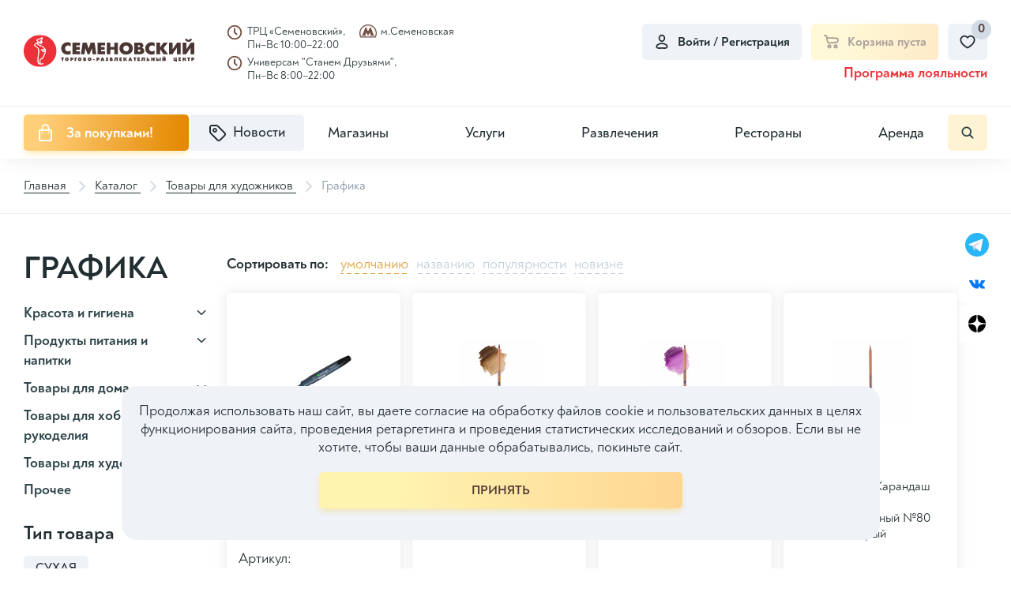

--- FILE ---
content_type: text/html; charset=UTF-8
request_url: https://semenovsky.ru/catalog/grafika/
body_size: 117015
content:

<!DOCTYPE html>
<html lang="ru">
<head itemscope itemtype="http://schema.org/WPHeader">

        <title itemprop="headline">Графика | Интернет-магазин ТРЦ Семеновский, Москва</title>
    <meta charset="utf-8">
    <meta content="width=device-width, initial-scale=1" name="viewport">
    <meta content="ie=edge" http-equiv="x-ua-compatible">

    <!--Фавиконки-->
	<link rel="apple-touch-icon-precomposed" sizes="114x114" href="/local/templates/pip-e/img/favicons/apple-icon-114x114.png">
    <link rel="apple-touch-icon-precomposed" sizes="120x120" href="/local/templates/pip-e/img/favicons/apple-icon-120x120.png">
    <link rel="apple-touch-icon-precomposed" sizes="144x144" href="/local/templates/pip-e/img/favicons/apple-icon-144x144.png">
    <link rel="apple-touch-icon-precomposed" sizes="152x152" href="/local/templates/pip-e/img/favicons/apple-icon-152x152.png">
    <link rel="apple-touch-icon-precomposed" sizes="57x57" href="/local/templates/pip-e/img/favicons/apple-icon-57x57.png">
    <link rel="apple-touch-icon-precomposed" sizes="60x60" href="/local/templates/pip-e/img/favicons/apple-icon-60x60.png">
    <link rel="apple-touch-icon-precomposed" sizes="76x76" href="/local/templates/pip-e/img/favicons/apple-icon-76x76.png">
    <link rel="icon" type="image/png" href="/local/templates/pip-e/img/favicons/favicon-96x96.png" sizes="96x96">
    <link rel="icon" type="image/png" href="/local/templates/pip-e/img/favicons/favicon-32x32.png" sizes="32x32">
    <link rel="icon" type="image/png" href="/local/templates/pip-e/img/favicons/favicon-16x16.png" sizes="16x16">

	<meta name="application-name" content="ТРЦ Семёновский">
    <meta name="msapplication-TileColor" content="#FFFFFF">
    <meta name="msapplication-TileImage" content="/local/templates/pip-e/img/mstile-144x144.png">
    <meta name="msapplication-square70x70logo" content="/local/templates/pip-e/img/mstile-70x70.png">
    <meta name="msapplication-square150x150logo" content="/local/templates/pip-e/img/mstile-150x150.png">
    <meta name="msapplication-wide310x150logo" content="/local/templates/pip-e/img/mstile-310x150.png">
    <meta name="msapplication-square310x310logo" content="/local/templates/pip-e/img/mstile-310x310.png">
	<meta http-equiv="Content-Type" content="text/html; charset=UTF-8">
<meta name="robots" content="index, follow">
<meta name="description" content="Графика. Большой ассортимент товаров в интернет-магазине ТРЦ Семеновский. Доставка по Москве">
<script data-skip-moving="true">(function(w, d, n) {var cl = "bx-core";var ht = d.documentElement;var htc = ht ? ht.className : undefined;if (htc === undefined || htc.indexOf(cl) !== -1){return;}var ua = n.userAgent;if (/(iPad;)|(iPhone;)/i.test(ua)){cl += " bx-ios";}else if (/Windows/i.test(ua)){cl += ' bx-win';}else if (/Macintosh/i.test(ua)){cl += " bx-mac";}else if (/Linux/i.test(ua) && !/Android/i.test(ua)){cl += " bx-linux";}else if (/Android/i.test(ua)){cl += " bx-android";}cl += (/(ipad|iphone|android|mobile|touch)/i.test(ua) ? " bx-touch" : " bx-no-touch");cl += w.devicePixelRatio && w.devicePixelRatio >= 2? " bx-retina": " bx-no-retina";if (/AppleWebKit/.test(ua)){cl += " bx-chrome";}else if (/Opera/.test(ua)){cl += " bx-opera";}else if (/Firefox/.test(ua)){cl += " bx-firefox";}ht.className = htc ? htc + " " + cl : cl;})(window, document, navigator);</script>


<link href="/bitrix/cache/css/s1/pip-e/kernel_main/kernel_main_v1.css?175551636123659" type="text/css"  rel="stylesheet" >
<link href="/bitrix/css/main/bootstrap.min.css?1638284871121326" type="text/css"  rel="stylesheet" >
<link href="/bitrix/css/main/font-awesome.min.css?163828487123748" type="text/css"  rel="stylesheet" >
<link href="/bitrix/js/ui/design-tokens/dist/ui.design-tokens.min.css?172288347723463" type="text/css"  rel="stylesheet" >
<link href="/bitrix/js/ui/fonts/opensans/ui.font.opensans.min.css?16914148272320" type="text/css"  rel="stylesheet" >
<link href="/bitrix/js/main/popup/dist/main.popup.bundle.min.css?175551592528056" type="text/css"  rel="stylesheet" >
<link href="/bitrix/cache/css/s1/pip-e/page_01e523119409585a9ba09698ca16afc6/page_01e523119409585a9ba09698ca16afc6_v1.css?175551602978484" type="text/css"  rel="stylesheet" >
<link href="/bitrix/cache/css/s1/pip-e/template_46dae3054ba0c9cf40de05e781dff009/template_46dae3054ba0c9cf40de05e781dff009_v1.css?1755516000391902" type="text/css"  data-template-style="true" rel="stylesheet" >




<script type="extension/settings" data-extension="main.date">{"formats":{"FORMAT_DATE":"DD.MM.YYYY","FORMAT_DATETIME":"DD.MM.YYYY HH:MI:SS","SHORT_DATE_FORMAT":"d.m.Y","MEDIUM_DATE_FORMAT":"j M Y","LONG_DATE_FORMAT":"j F Y","DAY_MONTH_FORMAT":"j F","DAY_SHORT_MONTH_FORMAT":"j M","SHORT_DAY_OF_WEEK_MONTH_FORMAT":"D, j F","SHORT_DAY_OF_WEEK_SHORT_MONTH_FORMAT":"D, j M","DAY_OF_WEEK_MONTH_FORMAT":"l, j F","FULL_DATE_FORMAT":"l, j F Y","SHORT_TIME_FORMAT":"H:i","LONG_TIME_FORMAT":"H:i:s"}}</script>



<link rel='preload' href='/local/templates/pip-e/fonts/uinext2020min.woff' as='font' type='font/woff' crossorigin />
<link rel='preload' href='/local/templates/pip-e/fonts/famin.woff' as='font' type='font/woff' crossorigin />
<link rel='preload' href='/local/templates/pip-e/fonts/efn/01-power-tools-efn.woff' as='font' type='font/woff' crossorigin />
<link rel='preload' href='/local/templates/pip-e/fonts/efn/03-garden-tools-efn.woff' as='font' type='font/woff' crossorigin />
<link rel='preload' href='/local/templates/pip-e/fonts/efn/05-electricity-efn.woff' as='font' type='font/woff' crossorigin />
<link rel='preload' href='/local/templates/pip-e/fonts/efn/06-hand-tools-efn.woff' as='font' type='font/woff' crossorigin />
<link rel='preload' href='/local/templates/pip-e/fonts/efn/07-building-materials-efn.woff' as='font' type='font/woff' crossorigin />
<link rel='preload' href='/local/templates/pip-e/fonts/efn/08-sanitary-ware-efn.woff' as='font' type='font/woff' crossorigin />
<link rel='preload' href='/local/templates/pip-e/fonts/efn/09-heating-cooling-efn.woff' as='font' type='font/woff' crossorigin />
<link rel='preload' href='/local/templates/pip-e/fonts/efn/10-security-fire-alarm-efn.woff' as='font' type='font/woff' crossorigin />
<link rel='preload' href='/local/templates/pip-e/fonts/efn/15-garden-efn.woff' as='font' type='font/woff' crossorigin />
<link rel='icon' type='image/png' href='/upload/enext/818/818ad1cebb91133811f2e0245c97c49b.png' />
<link rel='apple-touch-icon' href='/upload/enext/818/818ad1cebb91133811f2e0245c97c49b.png' />
<link rel='apple-touch-icon' sizes='180x180' href='/upload/enext/818/818ad1cebb91133811f2e0245c97c49b.png' />
<meta name='theme-color' content='#6639b6' />
<meta name='msapplication-navbutton-color' content='#6639b6' />
<meta name='apple-mobile-web-app-status-bar-style' content='#6639b6' />
<meta property="og:title" content="Графика" />
<meta property="og:url" content="https://semenovsky.ru/catalog/grafika/" />
<meta property="og:image" content="https://semenovsky.ru/local/templates/pip-e/images/logotip.png" />



	    <!-- electrosila -->
		    <!-- electrosila -->
    <meta name="yandex-verification" content="abcb68485aa238cd">

<!-- Yandex.Metrika counter -->
<noscript><div><img src="https://mc.yandex.ru/watch/78749352" style="position:absolute; left:-9999px;" alt="" /></div></noscript>
<!-- /Yandex.Metrika counter -->

</head>

<body class="page slide-menu-option-5">

<!-- elecrosila -->
<!-- electrosila -->
<div id="panel">
	</div>
    <header class="header top-panel">
        <div class="header__top">
            <div class="header__logo-wrap">
                <a href="/" class="header__logo logo">
                    <svg width="229" height="43" viewBox="0 0 229 43" fill="none" xmlns="http://www.w3.org/2000/svg">
<g clip-path="url(#clip0_2163_12557)">
<path d="M229 25.9851H224.071V17.1588L218.101 25.9851H213.401V10.2654H218.311V19.2333L224.33 10.2654H229V25.9851ZM225.73 5.39331C225.73 6.55922 225.27 7.5174 224.341 8.27071C223.463 8.97443 222.417 9.32593 221.205 9.32593C219.98 9.32593 218.934 8.97515 218.059 8.27071C217.128 7.51812 216.66 6.55994 216.66 5.39331H219.672C219.672 5.91445 219.827 6.32058 220.146 6.6117C220.422 6.87478 220.776 7.00704 221.205 7.00704C221.627 7.00704 221.981 6.87478 222.264 6.6117C222.576 6.32058 222.731 5.91445 222.731 5.39331H225.73ZM210.588 25.9851H205.659V17.1588L199.69 25.9851H194.989V10.2654H199.899V19.2333L205.918 10.2654H210.588V25.9851ZM193.772 25.9851H187.782L183.162 19.0083V25.9851H178.213V10.2863H183.162V16.8634L187.719 10.2863H193.388L187.721 17.8589L193.772 25.9851ZM175.775 25.6099C174.344 26.1648 173.013 26.4423 171.779 26.4423C169.259 26.4423 167.187 25.6659 165.56 24.1097C163.935 22.5528 163.123 20.5638 163.123 18.1342C163.123 15.6637 164.006 13.6359 165.77 12.0574C167.431 10.5716 169.418 9.82981 171.739 9.82981C173.134 9.82981 174.481 10.1217 175.774 10.7039V15.5738C174.786 14.6049 173.581 14.1197 172.164 14.1197C170.988 14.1197 170.032 14.5251 169.297 15.3409C168.6 16.1108 168.25 17.0726 168.25 18.2176C168.25 19.3569 168.618 20.2979 169.355 21.0397C170.091 21.7815 171.027 22.1531 172.164 22.1531C173.623 22.1531 174.827 21.6895 175.774 20.7586V25.6099H175.775ZM156.828 21.1151C156.828 20.0714 156.179 19.5467 154.879 19.5467H153.405V22.5492H154.68C155.297 22.5492 155.796 22.4334 156.186 22.2027C156.615 21.9518 156.828 21.5874 156.828 21.1151ZM156.08 15.1145C156.08 14.1599 155.484 13.6848 154.298 13.6848H153.405V16.5478H153.954C155.371 16.5471 156.08 16.0691 156.08 15.1145ZM161.883 21.3574C161.883 22.7418 161.408 23.8358 160.463 24.6409C159.41 25.5373 157.858 25.9851 155.81 25.9851H148.515V10.2863H155.491C157.199 10.2863 158.503 10.7003 159.403 11.5255C160.179 12.2371 160.565 13.1356 160.565 14.2225C160.565 15.6249 159.853 16.6528 158.428 17.3011C159.512 17.547 160.36 18.0084 160.959 18.6963C161.575 19.4001 161.883 20.2892 161.883 21.3574ZM141.335 18.1335C141.335 17.0021 140.96 16.0619 140.205 15.3187C139.478 14.6006 138.582 14.239 137.516 14.239C136.449 14.239 135.548 14.5998 134.816 15.3187C134.061 16.0619 133.685 17.0021 133.685 18.1335C133.685 19.2649 134.061 20.2059 134.816 20.9484C135.549 21.6665 136.449 22.0273 137.516 22.0273C138.582 22.0273 139.478 21.6665 140.205 20.9484C140.959 20.2059 141.335 19.2656 141.335 18.1335ZM146.482 18.1335C146.482 20.4725 145.697 22.4198 144.127 23.971C142.465 25.6207 140.262 26.4415 137.516 26.4415C134.77 26.4415 132.562 25.6207 130.894 23.971C129.324 22.4198 128.539 20.4725 128.539 18.1335C128.539 15.7981 129.324 13.8501 130.894 12.3004C132.562 10.6521 134.77 9.82981 137.516 9.82981C140.261 9.82981 142.464 10.6521 144.127 12.3004C145.697 13.8501 146.482 15.7981 146.482 18.1335ZM126.5 25.9851H121.552V19.7616H116.481V25.9851H111.532V10.2863H116.481V16.1733H121.552V10.2863H126.5V25.9851ZM109.155 25.9851H99.036V10.2863H109.155V14.2016H103.985V16.2423H108.772V19.9428H103.985V22.0683H109.155V25.9851ZM97.4414 25.9851H92.5309L91.5138 17.9711L88.4532 25.9851H85.7536L82.7568 17.9711L81.6972 25.9851H76.7763L79.1428 10.2863H84.4995L87.1353 18.2758L89.8349 10.2863H95.2092L97.4414 25.9851ZM75.6103 25.9851H65.4921V10.2863H75.6103V14.2016H70.4415V16.2423H75.228V19.9428H70.4415V22.0683H75.6103V25.9851ZM63.0544 25.6099C61.6228 26.1648 60.2909 26.4423 59.0574 26.4423C56.5383 26.4423 54.4661 25.6659 52.8393 24.1097C51.2132 22.5528 50.4023 20.5638 50.4023 18.1342C50.4023 15.6637 51.2844 13.6359 53.0484 12.0574C54.7104 10.5716 56.6976 9.82981 59.0178 9.82981C60.4135 9.82981 61.7607 10.1217 63.0537 10.7039V15.5738C62.0653 14.6049 60.8604 14.1197 59.4427 14.1197C58.2664 14.1197 57.3095 14.5251 56.5765 15.3409C55.8786 16.1108 55.5272 17.0726 55.5272 18.2176C55.5272 19.3569 55.8963 20.2979 56.633 21.0397C57.3697 21.7815 58.3053 22.1531 59.4427 22.1531C60.9022 22.1531 62.1071 21.6895 63.0537 20.7586V25.6099H63.0544Z" fill="#4A3632"/>
<path d="M171.261 34.8948V30.3728H172.929V31.8801H173.937V30.3728H175.599V34.8948H173.937V33.3034H172.929V34.8948H171.261ZM166.566 33.7799C166.576 33.7799 166.586 33.7799 166.595 33.7799C166.605 33.7799 166.613 33.7799 166.623 33.7799C166.638 33.7835 166.649 33.7871 166.66 33.7871C166.669 33.7871 166.68 33.7871 166.696 33.7871C166.725 33.7871 166.754 33.7871 166.786 33.7871C166.817 33.7871 166.849 33.7835 166.881 33.7799C167.001 33.7656 167.109 33.7339 167.207 33.6822C167.305 33.6304 167.354 33.5384 167.354 33.4083C167.354 33.2818 167.312 33.1948 167.228 33.1488C167.145 33.1021 167.052 33.0755 166.953 33.0705C166.934 33.0669 166.915 33.0647 166.896 33.0647C166.878 33.0647 166.858 33.0647 166.839 33.0647H166.566V33.7799ZM166.566 30.3728V32.0843C166.566 32.0879 166.578 32.0893 166.602 32.0893C166.626 32.0893 166.662 32.0929 166.71 32.0965C166.791 32.0965 166.9 32.1001 167.035 32.1037C167.17 32.1094 167.313 32.1181 167.461 32.1324C167.609 32.1468 167.749 32.1684 167.883 32.1964C168.018 32.223 168.127 32.2604 168.212 32.3085C168.427 32.4351 168.602 32.6018 168.739 32.8131C168.875 33.023 168.943 33.2753 168.943 33.5701C168.943 33.588 168.943 33.6074 168.94 33.6254C168.937 33.6448 168.936 33.6642 168.936 33.6894C168.936 33.698 168.934 33.7088 168.932 33.7196C168.929 33.7325 168.929 33.7433 168.929 33.7519C168.929 33.7613 168.929 33.7713 168.929 33.7843C168.929 33.795 168.929 33.8051 168.929 33.8166C168.881 34.1954 168.714 34.4599 168.427 34.6145C168.14 34.769 167.832 34.8574 167.497 34.8812C167.45 34.8862 167.402 34.8898 167.355 34.8919C167.307 34.8941 167.258 34.8955 167.211 34.8955H165V30.3735H166.566V30.3728ZM160.011 31.5991C160.011 31.6472 160.011 31.6947 160.011 31.7471C160.011 31.7989 160.011 31.8507 160.011 31.9017C160.006 31.9477 160.004 31.9973 160.004 32.049C160.004 32.1008 160.004 32.1526 160.004 32.2036C160.004 32.2129 160.004 32.223 160.004 32.2338C160.004 32.246 160.004 32.2575 160.004 32.2661C159.994 32.7707 159.964 33.2495 159.914 33.7045C159.864 34.1559 159.732 34.4779 159.517 34.6641C159.426 34.7446 159.317 34.8028 159.187 34.8423C159.059 34.8833 158.926 34.9114 158.788 34.9308C158.716 34.9401 158.644 34.9466 158.573 34.9523C158.501 34.9559 158.432 34.9574 158.366 34.9574C158.29 34.9574 158.22 34.9559 158.155 34.9523C158.091 34.9466 158.035 34.9451 157.986 34.9451C157.939 34.9401 157.901 34.9344 157.872 34.9308C157.842 34.9257 157.83 34.9236 157.83 34.9236V33.5276C157.83 33.5334 157.831 33.5348 157.834 33.5348C157.836 33.5348 157.837 33.5348 157.837 33.5348C157.856 33.5348 157.887 33.5291 157.929 33.5205C157.973 33.5111 158.02 33.4953 158.072 33.4701C158.101 33.4558 158.129 33.4399 158.154 33.4227C158.181 33.4033 158.206 33.3803 158.23 33.3515C158.281 33.2876 158.322 33.1079 158.352 32.8167C158.38 32.5235 158.402 32.2086 158.415 31.8729C158.425 31.5373 158.432 31.2239 158.434 30.9342C158.437 30.6438 158.438 30.4662 158.438 30.4008C158.438 30.3915 158.438 30.385 158.438 30.3793C158.438 30.3757 158.438 30.3721 158.438 30.3721H162.667V34.8941H160.999V31.5991H160.011ZM152.754 34.8948V30.3728H155.846V31.5991H154.386V32.0419H155.718V33.192H154.386V33.6613H155.882V34.8948H152.754ZM148.368 34.8948V31.8586H147.437V30.3728H150.952V31.8586H150.021V34.8948H148.368ZM142.613 33.2466H143.308C143.302 33.2322 143.298 33.2178 143.293 33.202C143.289 33.1848 143.284 33.1704 143.28 33.156C143.26 33.0813 143.239 33.0065 143.218 32.9353C143.197 32.862 143.176 32.7901 143.158 32.7132C143.114 32.5551 143.076 32.397 143.043 32.2367C143.009 32.0785 142.988 31.9132 142.978 31.7385H142.943L142.613 33.2466ZM140.43 34.8948L142.062 30.3728H143.909L145.519 34.8948H143.745L143.587 34.3205H142.342L142.192 34.8948H140.43ZM133.933 34.8948V30.3728H135.571V32.2942L136.617 30.3728H138.505L137.111 32.5946L138.692 34.8955H136.689L135.571 32.995V34.8955H133.933V34.8948ZM128.615 34.8948V30.3728H131.707V31.5991H130.248V32.0419H131.578V33.192H130.248V33.6613H131.744V34.8948H128.615ZM123.649 31.5991C123.649 31.6472 123.649 31.6947 123.649 31.7471C123.649 31.7989 123.649 31.8507 123.649 31.9017C123.644 31.9477 123.642 31.9973 123.642 32.049C123.642 32.1008 123.642 32.1526 123.642 32.2036C123.642 32.2129 123.642 32.223 123.642 32.2338C123.642 32.246 123.642 32.2575 123.642 32.2661C123.632 32.7707 123.602 33.2495 123.552 33.7045C123.502 34.1559 123.37 34.4779 123.155 34.6641C123.064 34.7446 122.954 34.8028 122.825 34.8423C122.696 34.8833 122.562 34.9114 122.425 34.9308C122.353 34.9401 122.282 34.9466 122.21 34.9523C122.14 34.9559 122.069 34.9574 122.002 34.9574C121.927 34.9574 121.856 34.9559 121.792 34.9523C121.727 34.9466 121.671 34.9451 121.623 34.9451C121.575 34.9401 121.537 34.9344 121.509 34.9308C121.481 34.9257 121.466 34.9236 121.466 34.9236V33.5276C121.466 33.5334 121.467 33.5348 121.469 33.5348C121.471 33.5348 121.473 33.5348 121.473 33.5348C121.491 33.5348 121.523 33.5291 121.565 33.5205C121.608 33.5111 121.655 33.4953 121.708 33.4701C121.738 33.4558 121.765 33.4399 121.79 33.4227C121.817 33.4033 121.841 33.3803 121.866 33.3515C121.917 33.2876 121.958 33.1079 121.987 32.8167C122.015 32.5235 122.036 32.2086 122.051 31.8729C122.06 31.5373 122.067 31.2239 122.069 30.9342C122.071 30.6438 122.072 30.4662 122.072 30.4008C122.072 30.3915 122.072 30.385 122.072 30.3793C122.072 30.3757 122.072 30.3721 122.072 30.3721H126.302V34.8941H124.635V31.5991H123.649ZM117.852 31.8104V31.7896C117.852 31.658 117.813 31.5689 117.735 31.5193C117.655 31.4697 117.568 31.4424 117.474 31.4395C117.459 31.4337 117.443 31.4323 117.427 31.4323C117.41 31.4323 117.394 31.4323 117.38 31.4323H117.195V32.0778C117.195 32.0778 117.198 32.0778 117.203 32.0778C117.206 32.0778 117.212 32.0778 117.217 32.0778C117.221 32.0814 117.226 32.085 117.23 32.085C117.236 32.085 117.238 32.085 117.238 32.085C117.272 32.085 117.307 32.0828 117.345 32.0792C117.383 32.0771 117.421 32.0771 117.46 32.0771C117.56 32.0627 117.651 32.0361 117.732 31.9987C117.811 31.9621 117.852 31.8995 117.852 31.8104ZM117.195 33.0511V33.7799C117.204 33.7799 117.213 33.7799 117.223 33.7799C117.233 33.7799 117.242 33.7799 117.25 33.7799C117.265 33.7835 117.278 33.7871 117.287 33.7871C117.296 33.7871 117.308 33.7871 117.323 33.7871C117.356 33.7871 117.39 33.785 117.423 33.7835C117.456 33.7814 117.49 33.7799 117.523 33.7799C117.637 33.7656 117.742 33.7339 117.837 33.6822C117.933 33.6304 117.981 33.5384 117.981 33.4083C117.981 33.2818 117.933 33.1948 117.837 33.1488C117.742 33.1021 117.637 33.0705 117.523 33.0583C117.49 33.0532 117.456 33.0511 117.423 33.0511C117.39 33.0511 117.356 33.0511 117.323 33.0511H117.195ZM115.627 34.8948V30.3728H117.852C118.249 30.3728 118.594 30.4669 118.887 30.6567C119.18 30.845 119.331 31.1527 119.342 31.5775V31.6487C119.342 31.8729 119.278 32.0641 119.152 32.223C119.025 32.3833 118.849 32.4897 118.626 32.5465C118.936 32.6155 119.171 32.7348 119.33 32.9001C119.49 33.0654 119.57 33.2933 119.57 33.5823C119.57 33.6017 119.569 33.6197 119.566 33.6391C119.564 33.6585 119.563 33.6764 119.563 33.6958C119.563 33.7138 119.562 33.7332 119.559 33.7512C119.557 33.7706 119.556 33.79 119.556 33.8152C119.509 34.194 119.342 34.4585 119.055 34.613C118.769 34.7676 118.458 34.856 118.124 34.8797C118.077 34.8848 118.029 34.8884 117.981 34.8905C117.933 34.8927 117.885 34.8941 117.837 34.8941H115.627V34.8948ZM112.292 30.3584C112.622 30.4806 112.857 30.6445 113.001 30.8486C113.144 31.0549 113.215 31.2929 113.215 31.5653C113.215 31.7838 113.156 31.9865 113.034 32.1712C112.912 32.356 112.731 32.4753 112.493 32.5321C112.793 32.5745 113.024 32.6866 113.184 32.8678C113.343 33.0511 113.423 33.289 113.423 33.5823C113.423 33.6017 113.422 33.6197 113.419 33.6391C113.416 33.6585 113.416 33.6764 113.416 33.6958C113.416 33.7138 113.415 33.7332 113.413 33.7512C113.409 33.7706 113.409 33.79 113.409 33.8152C113.333 34.245 113.116 34.544 112.761 34.7108C112.405 34.8797 112.02 34.9631 111.605 34.9631C111.582 34.9631 111.556 34.9631 111.53 34.9631C111.503 34.9631 111.478 34.9631 111.455 34.9631C111.236 34.9545 111.018 34.9293 110.803 34.8862C110.589 34.8438 110.395 34.7884 110.224 34.7173L110.195 33.4076C110.301 33.463 110.42 33.5104 110.556 33.5514C110.692 33.5909 110.832 33.6153 110.975 33.624C110.984 33.624 110.995 33.624 111.007 33.624C111.018 33.624 111.029 33.624 111.038 33.624C111.043 33.624 111.051 33.6261 111.06 33.6276C111.07 33.6297 111.079 33.6312 111.09 33.6312C111.094 33.6312 111.101 33.6333 111.111 33.634C111.12 33.6362 111.127 33.6376 111.132 33.6376C111.136 33.6376 111.143 33.6376 111.15 33.6376C111.157 33.6376 111.163 33.6376 111.168 33.6376C111.311 33.6326 111.442 33.6053 111.558 33.5578C111.676 33.5075 111.735 33.4457 111.735 33.3709C111.735 33.2876 111.693 33.2106 111.609 33.1431C111.525 33.0755 111.371 33.0417 111.147 33.0417H110.461V32.0606H111.047C111.056 32.0606 111.067 32.0605 111.076 32.0641C111.085 32.0663 111.098 32.0677 111.112 32.0677C111.121 32.0677 111.131 32.0677 111.141 32.0713C111.15 32.0728 111.16 32.0742 111.169 32.0742C111.312 32.0742 111.412 32.0476 111.47 31.9959C111.528 31.9441 111.566 31.8888 111.585 31.8291C111.589 31.8047 111.594 31.7809 111.599 31.7579C111.604 31.7342 111.607 31.7134 111.607 31.6954C111.587 31.6444 111.545 31.6034 111.481 31.5746C111.416 31.548 111.327 31.5337 111.213 31.5337C111.198 31.5337 111.182 31.5337 111.162 31.5337C111.144 31.5337 111.124 31.5337 111.106 31.5337C111.095 31.5373 111.087 31.5409 111.08 31.5409C111.073 31.5409 111.065 31.5409 111.054 31.5409C111.04 31.5409 111.027 31.5409 111.015 31.5409C111.004 31.5409 110.993 31.5409 110.984 31.5409C110.85 31.5588 110.72 31.5797 110.597 31.5998C110.473 31.6214 110.359 31.6551 110.253 31.7033L110.274 30.4964C110.393 30.459 110.516 30.4274 110.646 30.4015C110.775 30.3749 110.907 30.3541 111.04 30.3361C111.14 30.3253 111.239 30.3182 111.337 30.3117C111.434 30.3045 111.531 30.3009 111.627 30.3009C111.641 30.3009 111.655 30.3009 111.666 30.3009C111.678 30.3009 111.691 30.3009 111.705 30.3009C111.81 30.3038 111.914 30.3117 112.016 30.3217C112.118 30.3332 112.211 30.344 112.292 30.3584ZM105.393 33.2466H106.087C106.083 33.2322 106.077 33.2178 106.073 33.202C106.068 33.1848 106.062 33.1704 106.058 33.156C106.039 33.0813 106.019 33.0065 105.997 32.9353C105.975 32.862 105.955 32.7901 105.936 32.7132C105.894 32.5551 105.855 32.397 105.822 32.2367C105.788 32.0785 105.767 31.9132 105.757 31.7385H105.721L105.393 33.2466ZM103.21 34.8948L104.841 30.3728H106.689L108.299 34.8948H106.524L106.366 34.3205H105.122L104.97 34.8948H103.21ZM99.4684 31.6343V32.384C99.4721 32.384 99.4794 32.3862 99.489 32.3876C99.4985 32.3898 99.508 32.3912 99.5168 32.3912C99.522 32.3912 99.5293 32.3934 99.5389 32.3948C99.5477 32.397 99.555 32.3984 99.5609 32.3984C99.5902 32.3984 99.6188 32.3984 99.6497 32.3984C99.6805 32.3984 99.7135 32.397 99.7458 32.3912C99.8654 32.3826 99.9747 32.3524 100.072 32.3006C100.171 32.2489 100.219 32.1533 100.219 32.0131C100.219 31.8816 100.171 31.791 100.076 31.7392C99.9799 31.6875 99.8757 31.6559 99.7605 31.6415C99.7223 31.6415 99.6856 31.6393 99.6497 31.6386C99.6144 31.6365 99.5792 31.635 99.5462 31.635H99.4684V31.6343ZM99.4684 33.5636V34.8948H97.8005V30.3728H99.7825C100.394 30.3728 100.881 30.4914 101.246 30.7264C101.612 30.9629 101.794 31.3899 101.794 32.0066V32.1899C101.785 32.535 101.678 32.8282 101.472 33.0705C101.268 33.3106 100.986 33.4637 100.628 33.5291C100.562 33.5348 100.491 33.5399 100.416 33.547C100.342 33.5542 100.27 33.5593 100.199 33.565C100.165 33.5679 100.13 33.5722 100.095 33.5722C100.059 33.5722 100.022 33.5722 99.9835 33.5722C99.941 33.5722 99.8977 33.5722 99.8544 33.5722C99.8111 33.5722 99.7685 33.5686 99.7267 33.565C99.6834 33.565 99.6394 33.565 99.5968 33.565C99.5543 33.565 99.5102 33.5636 99.4684 33.5636ZM93.0763 33.9489V32.6586H95.2308V33.9489H93.0763ZM87.8591 33.3178C87.917 33.3645 87.9787 33.4033 88.0462 33.4335C88.113 33.4637 88.1797 33.4831 88.2458 33.4924C88.2605 33.4975 88.2751 33.4996 88.2891 33.4996C88.3037 33.4996 88.3184 33.4996 88.3316 33.4996C88.3507 33.4996 88.3691 33.4996 88.3852 33.496C88.4028 33.4939 88.4197 33.4924 88.4395 33.4924C88.5686 33.4745 88.6912 33.4263 88.8079 33.3487C88.9238 33.2717 89.0097 33.1725 89.0618 33.0518C89.0808 33.0036 89.097 32.954 89.1117 32.8972C89.1263 32.8405 89.1351 32.7837 89.1395 32.7211C89.1395 32.7118 89.1395 32.7017 89.1395 32.6874C89.1395 32.673 89.1395 32.6608 89.1395 32.6514C89.1395 32.6284 89.1388 32.604 89.1359 32.5788C89.1337 32.5522 89.1322 32.5271 89.1322 32.5041C89.1175 32.4149 89.097 32.3294 89.0691 32.2482C89.0397 32.1662 88.9994 32.0972 88.9473 32.0419C88.8798 31.9671 88.7998 31.9082 88.7073 31.8658C88.6141 31.8248 88.5195 31.7982 88.4241 31.7896C88.4138 31.7896 88.4043 31.7896 88.3947 31.7896C88.3859 31.7896 88.3757 31.7896 88.3654 31.7896C88.3419 31.7896 88.3199 31.7917 88.2979 31.7932C88.2759 31.7946 88.2531 31.7982 88.2296 31.8039C88.1291 31.8219 88.0308 31.8593 87.9369 31.9161C87.8407 31.9714 87.7644 32.044 87.7072 32.1324C87.6778 32.1784 87.6529 32.2338 87.6316 32.2978C87.6103 32.3596 87.592 32.4221 87.578 32.4825C87.5736 32.5112 87.5692 32.5393 87.567 32.568C87.5648 32.5946 87.5641 32.6234 87.5641 32.6514C87.5641 32.7779 87.5898 32.9008 87.6426 33.0194C87.6976 33.1388 87.7696 33.238 87.8591 33.3178ZM90.5433 33.8159C90.3239 34.1889 90.0223 34.475 89.6385 34.6749C89.2547 34.8733 88.8519 34.9789 88.4329 34.9926C88.4182 34.9926 88.4035 34.9926 88.3896 34.9926C88.3749 34.9926 88.3603 34.9926 88.347 34.9926C88.2942 34.9926 88.2406 34.9926 88.1863 34.989C88.1313 34.9868 88.0748 34.9818 88.0176 34.971C87.8121 34.948 87.6096 34.8999 87.4093 34.8294C87.2089 34.7561 87.0233 34.6583 86.8508 34.5376C86.5551 34.3226 86.3247 34.0545 86.1603 33.7311C85.996 33.409 85.9057 33.0748 85.8918 32.7283C85.8918 32.7139 85.8918 32.6996 85.8918 32.6838C85.8918 32.6679 85.8918 32.65 85.8918 32.6306C85.8918 32.5752 85.894 32.517 85.8991 32.4595C85.9035 32.4005 85.9108 32.3423 85.9204 32.287C85.949 32.0893 86.0018 31.8981 86.0782 31.7076C86.1537 31.5193 86.2521 31.3446 86.3709 31.1865C86.5999 30.9004 86.8831 30.6819 87.2192 30.5302C87.556 30.3771 87.9031 30.2959 88.2605 30.2815C88.2803 30.2815 88.2979 30.2815 88.3148 30.2815C88.3309 30.2815 88.3492 30.2815 88.3676 30.2815C88.4021 30.2815 88.4336 30.2815 88.4645 30.2815C88.496 30.2815 88.5276 30.2837 88.5613 30.2887C88.8468 30.3059 89.1278 30.3721 89.4015 30.4806C89.6759 30.5906 89.9188 30.7473 90.128 30.9486C90.3283 31.1441 90.4861 31.3719 90.6013 31.6307C90.7157 31.8902 90.7847 32.1554 90.8082 32.4271C90.8133 32.4645 90.817 32.5019 90.8192 32.5429C90.8214 32.5817 90.8229 32.6212 90.8229 32.6586C90.8229 32.7046 90.8207 32.7542 90.8192 32.806C90.817 32.8577 90.8141 32.9059 90.8082 32.954C90.7898 33.1035 90.7583 33.2509 90.7157 33.3983C90.6724 33.5456 90.6159 33.6843 90.5433 33.8159ZM82.1707 31.8104V31.7896C82.1707 31.658 82.1311 31.5689 82.0526 31.5193C81.9733 31.4697 81.8867 31.4424 81.7913 31.4395C81.7767 31.4337 81.7612 31.4323 81.7444 31.4323C81.7275 31.4323 81.7121 31.4323 81.6981 31.4323H81.5118V32.0778C81.5118 32.0778 81.514 32.0778 81.5191 32.0778C81.5242 32.0778 81.5286 32.0778 81.5338 32.0778C81.5382 32.0814 81.5433 32.085 81.5477 32.085C81.5528 32.085 81.555 32.085 81.555 32.085C81.5888 32.085 81.6248 32.0828 81.6629 32.0792C81.7011 32.0771 81.7392 32.0771 81.7774 32.0771C81.8779 32.0627 81.9682 32.0361 82.0496 31.9987C82.1303 31.9621 82.1707 31.8995 82.1707 31.8104ZM81.5118 33.0511V33.7799C81.5213 33.7799 81.5308 33.7799 81.5404 33.7799C81.5499 33.7799 81.5595 33.7799 81.5697 33.7799C81.5837 33.7835 81.5961 33.7871 81.6057 33.7871C81.6152 33.7871 81.627 33.7871 81.6416 33.7871C81.6747 33.7871 81.7084 33.785 81.7414 33.7835C81.7752 33.7814 81.8082 33.7799 81.842 33.7799C81.9564 33.7656 82.0614 33.7339 82.1568 33.6822C82.2522 33.6304 82.2999 33.5384 82.2999 33.4083C82.2999 33.2818 82.2522 33.1948 82.1568 33.1488C82.0614 33.1021 81.9564 33.0705 81.842 33.0583C81.8089 33.0532 81.7752 33.0511 81.7414 33.0511C81.7084 33.0511 81.6747 33.0511 81.6416 33.0511H81.5118ZM79.9451 34.8948V30.3728H82.1707C82.567 30.3728 82.9111 30.4669 83.2046 30.6567C83.4981 30.845 83.65 31.1527 83.6588 31.5775V31.6487C83.6588 31.8729 83.5957 32.0641 83.4695 32.223C83.3433 32.3833 83.1679 32.4897 82.9434 32.5465C83.2538 32.6155 83.4886 32.7348 83.6493 32.9001C83.8085 33.0654 83.8885 33.2933 83.8885 33.5823C83.8885 33.6017 83.8878 33.6197 83.8848 33.6391C83.8826 33.6585 83.8812 33.6764 83.8812 33.6958C83.8812 33.7138 83.8804 33.7332 83.8782 33.7512C83.8753 33.7706 83.8738 33.79 83.8738 33.8152C83.8261 34.194 83.6596 34.4585 83.3727 34.613C83.0857 34.7676 82.7761 34.856 82.4422 34.8797C82.3945 34.8848 82.3468 34.8884 82.2991 34.8905C82.2514 34.8927 82.2037 34.8941 82.156 34.8941H79.9451V34.8948ZM74.7058 33.3178C74.7638 33.3645 74.8254 33.4033 74.8922 33.4335C74.959 33.4637 75.0258 33.4831 75.0925 33.4924C75.1072 33.4975 75.1211 33.4996 75.1358 33.4996C75.1498 33.4996 75.1644 33.4996 75.1791 33.4996C75.1982 33.4996 75.2158 33.4996 75.2327 33.496C75.2496 33.4939 75.2672 33.4924 75.2863 33.4924C75.4154 33.4745 75.5379 33.4263 75.6553 33.3487C75.772 33.2717 75.8571 33.1725 75.9092 33.0518C75.9283 33.0036 75.9445 32.954 75.9591 32.8972C75.9738 32.8405 75.9834 32.7837 75.9878 32.7211C75.9878 32.7118 75.9878 32.7017 75.9878 32.6874C75.9878 32.673 75.9878 32.6608 75.9878 32.6514C75.9878 32.6284 75.987 32.604 75.9841 32.5788C75.9819 32.5522 75.9804 32.5271 75.9804 32.5041C75.9665 32.4149 75.9445 32.3294 75.9166 32.2482C75.8872 32.1662 75.8469 32.0972 75.7948 32.0419C75.728 31.9671 75.648 31.9082 75.5548 31.8658C75.4624 31.8248 75.3677 31.7982 75.2723 31.7896C75.2628 31.7896 75.2532 31.7896 75.243 31.7896C75.2334 31.7896 75.2246 31.7896 75.2151 31.7896C75.1909 31.7896 75.1688 31.7917 75.1468 31.7932C75.1248 31.7946 75.1021 31.7982 75.0786 31.8039C74.9788 31.8219 74.8812 31.8593 74.7858 31.9161C74.6904 31.9714 74.6141 32.044 74.5569 32.1324C74.5282 32.1784 74.5033 32.2338 74.482 32.2978C74.4607 32.3596 74.4431 32.4221 74.4284 32.4825C74.4233 32.5112 74.4204 32.5393 74.4182 32.568C74.4152 32.5946 74.4138 32.6234 74.4138 32.6514C74.4138 32.7779 74.4402 32.9008 74.493 33.0194C74.5444 33.1388 74.6156 33.238 74.7058 33.3178ZM77.39 33.8159C77.1706 34.1889 76.869 34.475 76.4853 34.6749C76.1008 34.8733 75.6994 34.9789 75.2789 34.9926C75.265 34.9926 75.251 34.9926 75.2364 34.9926C75.2217 34.9926 75.207 34.9926 75.1931 34.9926C75.141 34.9926 75.0867 34.9926 75.0324 34.989C74.9773 34.9868 74.9216 34.9818 74.8636 34.971C74.6589 34.948 74.4556 34.8999 74.2553 34.8294C74.0549 34.7561 73.8693 34.6583 73.6976 34.5376C73.4019 34.3226 73.1715 34.0545 73.0071 33.7311C72.8427 33.409 72.7532 33.0748 72.7385 32.7283C72.7385 32.7139 72.7385 32.6996 72.7385 32.6838C72.7385 32.6679 72.7385 32.65 72.7385 32.6306C72.7385 32.5752 72.7415 32.517 72.7459 32.4595C72.751 32.4005 72.7576 32.3423 72.7671 32.287C72.7965 32.0893 72.8479 31.8981 72.9249 31.7076C73.0012 31.5193 73.0988 31.3446 73.2184 31.1865C73.4474 30.9004 73.7299 30.6819 74.0667 30.5302C74.4035 30.3771 74.7506 30.2959 75.1079 30.2815C75.127 30.2815 75.1446 30.2815 75.1615 30.2815C75.1784 30.2815 75.196 30.2815 75.2151 30.2815C75.2481 30.2815 75.2804 30.2815 75.3119 30.2815C75.3428 30.2815 75.375 30.2837 75.4081 30.2887C75.6942 30.3059 75.9753 30.3721 76.249 30.4806C76.5234 30.5906 76.7656 30.7473 76.9754 30.9486C77.1758 31.1441 77.3335 31.3719 77.448 31.6307C77.5625 31.8902 77.6322 32.1554 77.6557 32.4271C77.6601 32.4645 77.6637 32.5019 77.6667 32.5429C77.6689 32.5817 77.6696 32.6212 77.6696 32.6586C77.6696 32.7046 77.6689 32.7542 77.6667 32.806C77.6637 32.8577 77.6601 32.9059 77.6557 32.954C77.6366 33.1035 77.6058 33.2509 77.5625 33.3983C77.5192 33.5456 77.4619 33.6843 77.39 33.8159ZM68.459 34.8948V30.3728H71.3641V31.5991H70.1336V34.8948H68.459ZM64.3579 31.6343V32.384C64.363 32.384 64.3703 32.3862 64.3799 32.3876C64.3894 32.3898 64.399 32.3912 64.4085 32.3912C64.4129 32.3912 64.4202 32.3934 64.4298 32.3948C64.4393 32.397 64.4467 32.3984 64.4511 32.3984C64.4804 32.3984 64.5098 32.3984 64.5406 32.3984C64.5714 32.3984 64.6037 32.397 64.6374 32.3912C64.7563 32.3826 64.8649 32.3524 64.9625 32.3006C65.0608 32.2489 65.1093 32.1533 65.1093 32.0131C65.1093 31.8816 65.0616 31.791 64.9662 31.7392C64.8701 31.6875 64.7659 31.6559 64.6506 31.6415C64.6125 31.6415 64.5758 31.6393 64.5399 31.6386C64.5039 31.6365 64.4694 31.635 64.4364 31.635H64.3579V31.6343ZM64.3579 33.5636V34.8948H62.6907V30.3728H64.6734C65.2839 30.3728 65.7719 30.4914 66.1373 30.7264C66.502 30.9629 66.6847 31.3899 66.6847 32.0066V32.1899C66.6752 32.535 66.5681 32.8282 66.3626 33.0705C66.1579 33.3106 65.8761 33.4637 65.518 33.5291C65.4512 33.5348 65.3808 33.5399 65.3067 33.547C65.2333 33.5542 65.1599 33.5593 65.0887 33.565C65.055 33.5679 65.0197 33.5722 64.9845 33.5722C64.9486 33.5722 64.9119 33.5722 64.8737 33.5722C64.8304 33.5722 64.7879 33.5722 64.7446 33.5722C64.702 33.5722 64.6587 33.5686 64.6154 33.565C64.5729 33.565 64.5296 33.565 64.487 33.565C64.4445 33.5636 64.4012 33.5636 64.3579 33.5636ZM57.4808 33.3178C57.538 33.3645 57.6004 33.4033 57.6664 33.4335C57.7339 33.4637 57.8007 33.4831 57.8675 33.4924C57.8814 33.4975 57.8961 33.4996 57.9108 33.4996C57.9254 33.4996 57.9394 33.4996 57.9541 33.4996C57.9731 33.4996 57.9907 33.4996 58.0076 33.496C58.0245 33.4939 58.0421 33.4924 58.0612 33.4924C58.1903 33.4745 58.3129 33.4263 58.4296 33.3487C58.5462 33.2717 58.6313 33.1725 58.6834 33.0518C58.7025 33.0036 58.7194 32.954 58.7333 32.8972C58.748 32.8405 58.7576 32.7837 58.762 32.7211C58.762 32.7118 58.762 32.7017 58.762 32.6874C58.762 32.673 58.762 32.6608 58.762 32.6514C58.762 32.6284 58.7612 32.604 58.7583 32.5788C58.7561 32.5522 58.7554 32.5271 58.7554 32.5041C58.7407 32.4149 58.7194 32.3294 58.6908 32.2482C58.6629 32.1662 58.6218 32.0972 58.569 32.0419C58.5022 31.9671 58.4222 31.9082 58.329 31.8658C58.2358 31.8248 58.1419 31.7982 58.0465 31.7896C58.0362 31.7896 58.0274 31.7896 58.0179 31.7896C58.0084 31.7896 57.9981 31.7896 57.9885 31.7896C57.9651 31.7896 57.9423 31.7917 57.921 31.7932C57.899 31.7946 57.8763 31.7982 57.8528 31.8039C57.7523 31.8219 57.6547 31.8593 57.5593 31.9161C57.4639 31.9714 57.3876 32.044 57.3303 32.1324C57.3017 32.1784 57.2768 32.2338 57.2555 32.2978C57.2335 32.3596 57.2159 32.4221 57.2012 32.4825C57.1968 32.5112 57.1931 32.5393 57.1902 32.568C57.188 32.5946 57.1872 32.6234 57.1872 32.6514C57.1872 32.7779 57.2129 32.9008 57.2658 33.0194C57.3186 33.1388 57.3905 33.238 57.4808 33.3178ZM60.1642 33.8159C59.9456 34.1889 59.6432 34.475 59.2595 34.6749C58.875 34.8733 58.4736 34.9789 58.0538 34.9926C58.0392 34.9926 58.0245 34.9926 58.0106 34.9926C57.9959 34.9926 57.9819 34.9926 57.968 34.9926C57.9152 34.9926 57.8616 34.9926 57.8066 34.989C57.7515 34.9868 57.6958 34.9818 57.6385 34.971C57.4338 34.948 57.2305 34.8999 57.0302 34.8294C56.8299 34.7561 56.6435 34.6583 56.4718 34.5376C56.1761 34.3226 55.9457 34.0545 55.7813 33.7311C55.6169 33.409 55.5274 33.0748 55.5127 32.7283C55.5127 32.7139 55.5127 32.6996 55.5127 32.6838C55.5127 32.6679 55.5127 32.65 55.5127 32.6306C55.5127 32.5752 55.5149 32.517 55.5201 32.4595C55.5245 32.4005 55.5325 32.3423 55.5421 32.287C55.57 32.0893 55.6228 31.8981 55.6998 31.7076C55.7754 31.5193 55.8737 31.3446 55.9926 31.1865C56.2216 30.9004 56.5048 30.6819 56.8409 30.5302C57.177 30.3771 57.524 30.2959 57.8821 30.2815C57.9012 30.2815 57.9188 30.2815 57.9357 30.2815C57.9526 30.2815 57.9709 30.2815 57.9893 30.2815C58.023 30.2815 58.0546 30.2815 58.0861 30.2815C58.117 30.2815 58.1492 30.2837 58.183 30.2887C58.4692 30.3059 58.7495 30.3721 59.0232 30.4806C59.2976 30.5906 59.5398 30.7473 59.7496 30.9486C59.95 31.1441 60.1077 31.3719 60.2222 31.6307C60.3367 31.8902 60.4064 32.1554 60.4299 32.4271C60.435 32.4645 60.4379 32.5019 60.4401 32.5429C60.4431 32.5817 60.4438 32.6212 60.4438 32.6586C60.4438 32.7046 60.4423 32.7542 60.4401 32.806C60.4379 32.8577 60.435 32.9059 60.4299 32.954C60.4108 33.1035 60.3792 33.2509 60.3367 33.3983C60.2934 33.5456 60.2361 33.6843 60.1642 33.8159ZM51.333 34.8948V31.8586H50.4033V30.3728H53.9167V31.8586H52.987V34.8948H51.333Z" fill="#4A3632"/>
<path d="M226.674 31.6341V32.3838C226.678 32.3838 226.685 32.386 226.695 32.3874C226.705 32.3896 226.714 32.391 226.723 32.391C226.729 32.391 226.735 32.3932 226.744 32.3946C226.754 32.3968 226.761 32.3982 226.765 32.3982C226.793 32.3982 226.823 32.3982 226.854 32.3982C226.885 32.3982 226.918 32.3968 226.952 32.391C227.071 32.3824 227.179 32.3522 227.278 32.3005C227.374 32.2487 227.423 32.1531 227.423 32.0129C227.423 31.8814 227.376 31.7908 227.28 31.7391C227.185 31.6873 227.08 31.6557 226.966 31.6413C226.928 31.6413 226.891 31.6391 226.854 31.6384C226.82 31.6363 226.785 31.6348 226.751 31.6348H226.674V31.6341ZM226.674 33.5634V34.8946H225.006V30.3726H226.988C227.598 30.3726 228.087 30.4912 228.452 30.7263C228.817 30.9627 229.001 31.3897 229.001 32.0065V32.1898C228.99 32.5348 228.883 32.8281 228.678 33.0703C228.473 33.3104 228.191 33.4635 227.833 33.5289C227.766 33.5347 227.697 33.5397 227.623 33.5469C227.548 33.5541 227.476 33.5591 227.405 33.5648C227.371 33.5677 227.337 33.572 227.3 33.572C227.264 33.572 227.227 33.572 227.19 33.572C227.146 33.572 227.104 33.572 227.06 33.572C227.019 33.572 226.975 33.5684 226.932 33.5648C226.889 33.5648 226.847 33.5648 226.803 33.5648C226.76 33.5634 226.717 33.5634 226.674 33.5634ZM220.627 34.8946V31.8584H219.696V30.3726H223.209V31.8584H222.28V34.8946H220.627ZM213.27 34.8946V30.3726H214.937V31.88H215.946V30.3726H217.606V34.8946H215.946V33.3032H214.937V34.8946H213.27ZM207.845 34.8946V30.3726H210.937V31.5989H209.477V32.0417H210.809V33.1918H209.477V33.6612H210.973V34.8946H207.845ZM204.081 34.8946H201.118V30.3726H202.785V33.6612H203.795V30.3726H205.454V33.6755H205.654V35.75H204.008L204.081 34.8946ZM186.791 28.8717L187.67 28.8027C187.67 28.9609 187.731 29.0802 187.853 29.16C187.974 29.2398 188.11 29.2786 188.257 29.2786C188.261 29.2786 188.268 29.2786 188.275 29.2786C188.282 29.2786 188.288 29.2786 188.292 29.2786C188.435 29.2699 188.566 29.2254 188.682 29.1456C188.8 29.0658 188.856 28.9522 188.856 28.802L189.759 28.871C189.759 29.2549 189.609 29.5445 189.308 29.7408C189.007 29.9377 188.676 30.0391 188.313 30.0499C188.304 30.0499 188.296 30.0499 188.289 30.0499C188.282 30.0499 188.276 30.0499 188.271 30.0499C187.899 30.0499 187.56 29.9514 187.251 29.7544C186.944 29.5596 186.791 29.2642 186.791 28.8717ZM187.821 34.8946H186.153V30.3726H187.821V32.7914L188.829 30.3726H190.49V34.8946H188.829L188.822 32.6297L187.821 34.8946ZM182.267 34.8946V30.3726H183.835V34.8946H182.267ZM180.227 33.4089C180.227 33.2823 180.185 33.1954 180.098 33.1494C180.013 33.1026 179.918 33.076 179.813 33.071C179.793 33.0674 179.776 33.0653 179.759 33.0653C179.742 33.0653 179.725 33.0653 179.705 33.0653H179.434V33.7798C179.443 33.7798 179.452 33.7798 179.463 33.7798C179.472 33.7798 179.483 33.7798 179.499 33.7798C179.508 33.7834 179.519 33.787 179.532 33.787C179.543 33.787 179.556 33.787 179.57 33.787C179.598 33.787 179.628 33.787 179.659 33.787C179.69 33.787 179.723 33.7834 179.756 33.7798C179.875 33.7654 179.984 33.7338 180.082 33.682C180.179 33.631 180.227 33.5382 180.227 33.4089ZM179.433 30.3726V32.0841C179.433 32.0877 179.445 32.0891 179.469 32.0891C179.493 32.0891 179.529 32.0927 179.577 32.0963C179.657 32.0963 179.766 32.0999 179.902 32.1035C180.037 32.1092 180.18 32.1179 180.328 32.1323C180.476 32.1466 180.616 32.1682 180.75 32.1962C180.884 32.2228 180.994 32.2602 181.079 32.3084C181.299 32.4349 181.476 32.6016 181.609 32.813C181.741 33.0229 181.809 33.2752 181.809 33.5699C181.809 33.5878 181.809 33.6073 181.809 33.6252C181.809 33.6446 181.809 33.664 181.809 33.6892C181.803 33.6978 181.802 33.7086 181.802 33.7194C181.802 33.7323 181.802 33.7431 181.802 33.7517C181.802 33.7611 181.802 33.7711 181.802 33.7841C181.802 33.7949 181.802 33.8049 181.802 33.8164C181.754 34.1952 181.587 34.4598 181.301 34.6143C181.014 34.7688 180.705 34.8573 180.37 34.881C180.323 34.886 180.275 34.8896 180.227 34.8918C180.18 34.8939 180.132 34.8954 180.084 34.8954H177.872V30.3733H179.433V30.3726Z" fill="#4A3632"/>
<path d="M21.9485 43.0007C34.0703 43.0007 43.897 33.3747 43.897 21.5004C43.897 9.62604 34.0703 0 21.9485 0C9.82667 0 0 9.62604 0 21.5004C0 33.3747 9.82667 43.0007 21.9485 43.0007Z" fill="#EE3138"/>
<path d="M22.8966 9.40281C22.8276 9.42366 22.7557 9.43659 22.6911 9.46606C22.3763 9.60983 22.049 9.69249 21.6983 9.67955C21.6264 9.67668 21.5442 9.6853 21.4833 9.71837C21.1186 9.91604 20.7583 10.1223 20.3921 10.3286C20.4839 10.5773 20.3958 10.7714 20.216 10.9389C19.9276 11.2063 19.5806 11.3113 19.1953 11.2537C18.9884 11.2228 18.8424 11.2911 18.7932 11.4622C18.7096 11.7548 18.667 12.0588 18.6171 12.36C18.6105 12.401 18.6575 12.4556 18.6883 12.4973C18.7961 12.6439 18.9157 12.7834 19.0155 12.935C19.1381 13.1205 19.3047 13.2111 19.5219 13.2707C21.2301 13.7423 22.8973 14.3245 24.4779 15.1245C25.6388 15.7125 26.7174 16.4119 27.6545 17.3176C28.5196 18.1543 28.9724 19.1815 29.1823 20.3266C29.4083 21.5586 29.2681 22.7813 28.9496 23.976C28.8065 24.5144 28.513 25.0139 28.2834 25.5301C27.3478 27.6369 26.4092 29.743 25.4773 31.8513C25.4208 31.9785 25.3526 32.0195 25.2176 32.018C24.6276 32.0123 24.0384 32.0109 23.4484 32.0209C23.3596 32.0224 23.2407 32.0655 23.1886 32.1302C22.5282 32.946 22.0505 33.8481 21.8839 34.8897C21.7768 35.5625 21.8003 36.2267 22.0256 36.8772C22.1474 37.2287 22.3154 37.55 22.6515 37.77C22.1782 37.9037 22.0168 37.8354 21.8142 37.4415C21.564 36.9541 21.4914 36.4301 21.5126 35.8967C21.5713 34.4117 22.1276 33.1092 23.0646 31.9526C23.196 31.7902 23.3449 31.709 23.5702 31.7183C24.0149 31.737 24.4618 31.719 24.9072 31.7269C25.0304 31.7291 25.0862 31.6852 25.1354 31.5796C26.2926 29.0925 27.4666 26.6133 28.5996 24.1154C28.8007 23.6719 28.8388 23.1558 28.9364 22.6699C28.9915 22.3946 29.0149 22.1135 29.0582 21.7886C28.943 21.9001 28.8631 21.9806 28.7794 22.0582C28.2841 22.5175 27.6472 22.6584 27.0154 22.8144C26.8796 22.8482 26.7519 22.91 26.6191 22.956C26.5553 22.9783 26.4819 23.0243 26.4261 23.0092C26.2889 22.9732 26.1524 22.9186 26.0313 22.8475C26.0013 22.8302 26.0064 22.6713 26.0357 22.657C26.1686 22.5916 26.3527 22.4758 26.4525 22.5197C26.8965 22.7173 27.2825 22.5024 27.6772 22.3975C28.0962 22.2861 28.4793 22.0913 28.7838 21.7707C28.9739 21.5708 29.103 21.3566 29.0626 21.0684C29.012 20.7119 28.9717 20.3539 28.9262 19.9959C28.9085 19.9959 28.8909 19.9959 28.8733 19.9966C28.8557 20.0362 28.8271 20.0743 28.8227 20.1153C28.7816 20.4718 28.5387 20.645 28.2349 20.7938C27.5165 21.146 26.7739 21.4328 25.9998 21.6427C25.9404 21.6593 25.8765 21.693 25.8347 21.7369C25.6204 21.9662 25.2029 22.0136 24.9314 21.8325C24.7303 21.6988 24.7289 21.4846 24.9358 21.3617C25.1919 21.21 25.4531 21.2129 25.7158 21.3552C25.7701 21.3847 25.8472 21.4134 25.9007 21.3983C26.7703 21.1561 27.6391 20.9067 28.3905 20.3877C28.4668 20.3352 28.516 20.2389 28.5622 20.1548C28.5937 20.0973 28.5857 20.0204 28.6143 19.9614C28.8462 19.4834 28.6033 19.1017 28.3809 18.7344C27.6097 19.0421 26.8554 19.3555 26.09 19.643C25.6175 19.8198 25.1302 19.9586 24.6481 20.1088C24.5447 20.1411 24.4801 20.1799 24.4405 20.2957C24.351 20.5595 24.0031 20.6781 23.7382 20.5566C23.4733 20.4344 23.3728 20.1778 23.4983 19.9413C23.6289 19.694 23.9833 19.5841 24.2218 19.7551C24.3803 19.8687 24.5102 19.8493 24.6716 19.8069C25.8523 19.4978 26.9853 19.0672 28.0838 18.5439C28.1256 18.5238 28.1659 18.5001 28.2621 18.4483C27.9429 18.1019 27.6545 17.7547 27.3316 17.4434C26.3601 16.5075 25.2139 15.8146 24.0127 15.2029C22.6001 14.4834 21.1193 13.9292 19.5967 13.4777C19.4052 13.421 19.2115 13.3728 19.0207 13.3153C18.9502 13.2945 18.8174 13.3139 18.8915 13.1622C18.8981 13.1485 18.8218 13.091 18.7785 13.0601C18.5635 12.9063 18.3463 12.7546 18.1196 12.5958C18.3074 11.9682 18.4344 11.3206 18.8321 10.77C19.199 11.0266 19.5321 10.8476 19.8873 10.7096C19.6048 10.7039 19.5842 10.5536 19.6613 10.3315C19.7016 10.3006 19.8616 10.3617 19.8168 10.1993C19.8132 10.1863 19.8726 10.1518 19.9064 10.1338C20.3965 9.87938 20.8852 9.62277 21.3798 9.37693C21.4576 9.33812 21.5618 9.32877 21.6513 9.33668C22.3191 9.39634 22.9105 9.22958 23.4227 8.79757C23.4976 8.73432 23.6054 8.70772 23.6986 8.66531C23.7382 8.64734 23.7786 8.63081 23.8035 8.62002C23.4939 8.40726 23.2209 8.2448 23.1189 7.91056C23.0969 7.84011 23.0191 7.7862 22.9516 7.70642C22.9722 7.67263 23.003 7.61513 23.0404 7.56265C23.1974 7.34126 23.4154 7.13352 23.1446 6.82228C23.2906 6.82228 23.3897 6.82228 23.4939 6.82228C23.5027 6.86828 23.5115 6.91285 23.5203 6.95741C23.7074 6.92147 24.7714 4.29925 24.7039 4.01029C24.6335 4.02826 24.5623 4.04335 24.4933 4.06348C22.7682 4.55802 21.1685 5.3329 19.5982 6.17103C19.0632 6.4564 18.5408 6.76405 18.008 7.0523C17.8789 7.12202 17.8642 7.19175 17.9009 7.32473C18.0873 7.99538 18.5481 8.4281 19.152 8.74007C19.4235 8.88023 19.6958 9.01825 19.9687 9.15769C19.9482 9.35968 19.8447 9.48763 19.6884 9.58682C18.4241 10.3876 17.1576 11.1847 15.8977 11.9934C15.442 12.286 15.0677 12.6597 14.918 13.1924C14.7412 13.8221 15.0692 14.5531 15.6834 14.9427C16.6425 15.5515 17.6023 16.1589 18.5584 16.7721C19.0016 17.0567 19.2922 17.47 19.5219 17.9265C20.1962 19.2656 20.4582 20.6874 20.4347 22.1739C20.4193 23.1192 20.2292 24.0392 20.0935 24.9679C19.902 26.2755 19.7141 27.5837 19.5541 28.8955C19.3296 30.7371 19.2716 32.5888 19.2298 34.4426C19.1968 35.8896 19.505 37.2503 20.1118 38.5578C20.1471 38.634 20.1661 38.7181 20.1925 38.7986C20.3848 38.8302 20.58 38.8618 20.7796 38.8949C20.9425 38.6922 21.0049 38.4838 20.7407 38.2703C22.5847 39.1048 24.4603 39.0947 26.3711 38.6369C26.3513 38.6534 26.3351 38.6778 26.3124 38.685C25.5177 38.9531 24.7311 39.2486 23.8879 39.3485C23.0199 39.4513 22.1936 39.3391 21.4312 38.9007C21.3123 38.8324 21.2316 38.8352 21.156 38.9416C21.0592 39.0775 20.9263 39.112 20.7649 39.0983C20.5191 39.0775 20.2711 39.0782 20.0274 39.0459C19.9504 39.0358 19.8587 38.9625 19.8168 38.8928C19.4624 38.3019 19.2702 37.655 19.1484 36.985C18.9407 35.8414 18.9018 34.6856 18.9722 33.5319C19.0764 31.824 19.2012 30.1161 19.3685 28.4132C19.494 27.1388 19.7009 25.8722 19.8726 24.6028C20.0201 23.5116 20.2131 22.4219 20.1331 21.3171C19.968 19.0349 18.9965 17.2012 16.9573 15.9886C16.5896 15.77 16.2132 15.5494 15.8133 15.4006C14.7493 15.0059 14.2033 13.6963 14.9518 12.5677C15.2277 12.1515 15.6063 11.859 16.0246 11.593C17.2192 10.8347 18.4043 10.0627 19.6253 9.27486C19.4676 9.16848 19.3259 9.06928 19.1806 8.97584C18.7697 8.71203 18.3309 8.48201 18.0257 8.08667C18.0007 8.05432 17.9736 8.02413 17.9515 7.99035C17.7219 7.63813 17.6169 7.20828 17.2067 6.94663C17.308 6.88985 17.3623 6.85319 17.421 6.82659C19.6635 5.81307 21.9045 4.79595 24.1528 3.79465C24.4023 3.68323 24.6914 3.63794 24.9673 3.60919C25.2763 3.57685 25.4304 3.79105 25.3144 4.07354C25.2227 4.29638 25.0921 4.50339 24.9798 4.7176C24.6144 5.41556 24.2497 6.11353 23.8784 6.823C24.0281 6.93369 23.998 7.0487 23.9085 7.19103C23.8578 7.27153 23.849 7.39373 23.86 7.49365C23.9143 7.97309 24.1859 8.36413 24.395 8.78679C24.6063 9.21376 25.018 9.36328 25.3907 9.63786C24.9916 9.83266 24.5968 9.88585 24.1492 9.85207C24.1903 10.1957 24.2299 10.5256 24.2688 10.8548C24.2768 10.9217 24.2871 10.9878 24.2901 11.0546C24.3018 11.3522 24.2145 11.4104 23.9408 11.2911C23.8938 11.271 23.8439 11.2559 23.8182 11.2473C23.852 11.3874 23.8967 11.524 23.9136 11.6635C23.9195 11.7102 23.8674 11.7929 23.8212 11.8115C23.3031 12.0207 22.7718 12.1652 22.2031 12.0523C21.7364 11.9596 21.3725 11.7088 21.1069 11.3307C21.0423 11.2387 21.0548 11.0949 21.0269 10.9475C21.1076 10.9705 21.1487 10.9741 21.181 10.9921C21.7805 11.3292 22.4005 11.2918 23.025 11.0812C23.2062 11.0201 23.3581 10.9123 23.298 10.632C23.4836 10.6787 23.6333 10.7161 23.7955 10.757C23.7955 10.4911 23.7955 10.2028 23.7955 9.8916C23.557 9.82763 23.3068 9.76078 23.0367 9.68818C23.0969 9.63211 23.1651 9.56814 23.273 9.46822C23.1571 9.46822 23.0793 9.47685 23.0044 9.46463C22.9641 9.45816 22.9303 9.41719 22.8929 9.39203C23.2987 9.22167 23.7045 9.05059 24.1345 8.87017C24.0604 8.80548 24.0068 8.75804 23.9635 8.72066C23.9136 8.75157 23.8806 8.77169 23.8483 8.79254C23.5306 8.99956 23.2136 9.20154 22.8966 9.40281Z" fill="white" stroke="white" stroke-miterlimit="10"/>
</g>
<defs>
<clipPath id="clip0_2163_12557">
<rect width="229" height="43" fill="white"/>
</clipPath>
</defs>
</svg>
                </a>
            </div>

            <div class="header__btn-container">
                <button class="btn header__btn btn--mob-visible js-mob-search">
                    <svg class="header__search-icon" width="24" height="24" viewBox="0 0 24 24" fill="none"
     xmlns="http://www.w3.org/2000/svg">
    <path
            d="M20 20L15.0962 15.0962M15.0962 15.0962C16.2725 13.9199 17 12.2949 17 10.5C17 6.91015 14.0899 4 10.5 4C6.91015 4 4 6.91015 4 10.5C4 14.0899 6.91015 17 10.5 17C12.2949 17 13.9199 16.2725 15.0962 15.0962Z"
            stroke="#202D31" stroke-width="1.8" stroke-linecap="round" stroke-linejoin="round"/>
</svg>                </button>

                <div class="header__info-wrap header__info-dropdown js-info-dropdown">
                    <div class="header__info-dropdown-content-wrap">
                        <div class="header__info header__info-dropdown-content">
                            <p class="header__info-dropdown-content-title">График работы:</p>
                            <div class="header__info-item">
                                <svg width="22" height="20" viewBox="0 0 20 20" fill="none"
     xmlns="http://www.w3.org/2000/svg">
    <ellipse cx="9.99996" cy="9.99996" rx="8.33333" ry="8.33333" stroke="#754F44"
             stroke-width="1.8"/>
    <path d="M10 5.41669V10L12.5 12.5" stroke="#754F44" stroke-width="1.8"
          stroke-linecap="round"
          stroke-linejoin="round"/>
</svg>                                <p class="header__info-text">
                                    ТРЦ «Семеновский», <br>
									<span>Пн–Вс 10:00–22:00</span>
                                </p>
                            </div>
							                            <div class="header__info-item header__info-item--metro">
                                <svg width="22" height="17" viewBox="0 0 22 17" fill="none"
     xmlns="http://www.w3.org/2000/svg">
    <path
            d="M11.0002 0C4.92511 0 0 4.9719 0 11.1051C0 14.4307 1.43516 16.5996 1.43516 16.5996L20.5607 16.6005C20.5607 16.6005 22 14.2302 22 11.1049C22 4.9719 17.0749 0 11.0002 0ZM19.7539 15.2476L2.28137 15.24C2.28137 15.24 1.35034 13.4768 1.35034 11.0701C1.35034 5.69455 5.68718 1.3365 11.0371 1.3365C16.3868 1.3365 20.7239 5.69432 20.7239 11.0701C20.7241 13.504 19.7539 15.2476 19.7539 15.2476Z"
            fill="#754F44"/>
    <path
            d="M14.1089 2.94893L13.9708 2.9487L11.0367 8.69834L7.99691 2.8996L3.83503 13.3752H2.75946V14.2166H8.65179V13.3752H7.48264L8.65179 10.1012L11.0367 14.2166L13.3282 10.1012L14.4971 13.3752H13.3282V14.2166H19.1735V13.3752H18.1608L14.1089 2.94893Z"
            fill="#754F44"/>
</svg>                                <p class="header__info-text">
									м.Семеновская
</p>
                            </div>
                            <div class="header__info-item">
                                <svg width="22" height="20" viewBox="0 0 20 20" fill="none"
     xmlns="http://www.w3.org/2000/svg">
    <ellipse cx="9.99996" cy="9.99996" rx="8.33333" ry="8.33333" stroke="#754F44"
             stroke-width="1.8"/>
    <path d="M10 5.41669V10L12.5 12.5" stroke="#754F44" stroke-width="1.8"
          stroke-linecap="round"
          stroke-linejoin="round"/>
</svg>                                <p class="header__info-text">
									Универсам "Станем Друзьями", <br>

                                    <span class="header__info-nowrap">Пн–Вс 8:00–22:00</span>
                                </p>
                            </div>
                        </div>
                    </div>
                    <button class="btn header__btn header__btn-info">
                        <svg width="24" height="24" viewBox="0 0 24 24" fill="none" xmlns="http://www.w3.org/2000/svg">
    <circle cx="12" cy="12" r="10" stroke="#2D4349" stroke-width="1.8"/>
    <path
            d="M12.3251 5.029C12.6878 5.029 12.9825 5.15933 13.2091 5.42C13.4358 5.66933 13.5491 5.98667 13.5491 6.372C13.5491 6.78 13.4188 7.12567 13.1581 7.409C12.9088 7.681 12.5971 7.817 12.2231 7.817C11.8491 7.817 11.5431 7.69233 11.3051 7.443C11.0785 7.19367 10.9651 6.882 10.9651 6.508C10.9651 6.11133 11.1011 5.76567 11.3731 5.471C11.6565 5.17633 11.9738 5.029 12.3251 5.029ZM11.7301 9.313C12.2968 9.313 12.6991 9.483 12.9371 9.823C13.1865 10.163 13.3111 10.6503 13.3111 11.285C13.3111 11.625 13.2658 12.1407 13.1751 12.832C13.0845 13.512 13.0278 13.9483 13.0051 14.141C12.9825 14.2883 12.9371 14.617 12.8691 15.127C12.8011 15.6257 12.7671 15.9713 12.7671 16.164C12.7671 16.4587 12.8521 16.606 13.0221 16.606C13.3281 16.606 13.6058 16.1583 13.8551 15.263L14.7731 15.535C14.7051 15.909 14.5578 16.3 14.3311 16.708C14.1045 17.116 13.8098 17.4673 13.4471 17.762C13.0845 18.0453 12.6651 18.187 12.1891 18.187C11.5885 18.187 11.1635 18.0283 10.9141 17.711C10.6761 17.3937 10.5571 16.912 10.5571 16.266C10.5571 15.756 10.6591 14.855 10.8631 13.563C11.0331 12.4523 11.1181 11.71 11.1181 11.336C11.1181 11.0413 11.0275 10.894 10.8461 10.894C10.5515 10.894 10.2795 11.3417 10.0301 12.237L9.11213 11.965C9.18013 11.6023 9.32746 11.217 9.55413 10.809C9.79213 10.3897 10.0925 10.0383 10.4551 9.755C10.8291 9.46033 11.2541 9.313 11.7301 9.313Z"
            fill="#2D4349"/>
</svg>                    </button>
                </div>

                <div class="header-buttons-group-container">
                    <div class="header-buttons-group">
                                                    <button class="btn header__btn header__btn--ml12" data-fancybox="" data-src="#auth-modal">
                                <svg width="20" height="20" viewBox="0 0 20 20" fill="none" xmlns="http://www.w3.org/2000/svg">
    <ellipse cx="9.99999" cy="5.41669" rx="3.33333" ry="3.75" stroke="#202D31"
             stroke-width="1.8"/>
    <path
            d="M16.6667 15.8333C16.6667 18.75 13.3333 17.9166 10 17.9166C6.66668 17.9166 3.33334 18.75 3.33334 15.8333C3.33334 14.1666 6.31811 12.0833 10 12.0833C13.6819 12.0833 16.6667 14.1666 16.6667 15.8333Z"
            stroke="#202D31" stroke-width="1.8"/>
</svg>                                <span>Войти&nbsp;/&nbsp;Регистрация</span>
                            </button>
                                                <div id="bx_basketFKauiI" class="bx-basket bx-opener header__cart-dropdown cart-wrapper">
	<!--'start_frame_cache_bx_basketFKauiI'-->			<button class="mini-cart__cart btn btn--accent header__btn header__btn-cart cart-dropdown" disabled>
	        <svg width="21" height="20" viewBox="0 0 21 20" fill="none" xmlns="http://www.w3.org/2000/svg">
            <path class="logo__stroke-part"
                  d="M1.83333 2.08331H2.98757C3.46596 2.08331 3.70515 2.08331 3.89961 2.17005C4.07103 2.24652 4.21748 2.36969 4.32218 2.52548C4.44096 2.7022 4.48194 2.93785 4.56391 3.40917L4.84057 4.99998M4.84057 4.99998L5.49172 8.74408C5.6709 9.77435 5.76049 10.2895 6.02582 10.6606C6.25945 10.9873 6.58605 11.2362 6.9631 11.3747C7.39132 11.532 7.91176 11.4816 8.95264 11.3809L16.5117 10.6494C17.0727 10.5951 17.3532 10.568 17.5841 10.4862C18.2171 10.2621 18.6954 9.73526 18.8575 9.08357C18.9167 8.84583 18.9167 8.56402 18.9167 8.0004V8.0004C18.9167 7.40154 18.9167 7.10211 18.8521 6.85417C18.6748 6.17352 18.153 5.63603 17.4779 5.43867C17.2319 5.36678 16.9326 5.35792 16.334 5.3402L4.84057 4.99998Z"
                  stroke="#533C35" stroke-width="1.8" stroke-linecap="round" stroke-linejoin="round"/>
            <ellipse class="logo__stroke-part" cx="8.08334" cy="15.8334" rx="1.66667" ry="1.66667"
                     stroke="#533C35" stroke-width="1.8"/>
            <ellipse class="logo__stroke-part" cx="16" cy="15.8334" rx="1.66667" ry="1.66667" stroke="#533C35"
                     stroke-width="1.8"/>
        </svg>

		            <span>Корзина пуста</span>
	</button>
		
<a href="/personal/delayed/" title="Избранное" class="btn header__btn favorite">
    <svg width="20" height="20" viewBox="0 0 20 20" fill="none" xmlns="http://www.w3.org/2000/svg">
        <path d="M9.99967 17.5451C-6.66666 8.3333 4.99999 -1.6667 9.99967 4.65668C15 -1.6667 26.6666 8.3333 9.99967 17.5451Z" stroke="#202D31" stroke-width="1.8"></path>
    </svg>
    <span class="btn__number js-favorites-qty" style="display:block">0</span>
</a>
<!--'end_frame_cache_bx_basketFKauiI'--></div>
                    </div>
											<div class="activate-card-loyality"><a href="/loyality/">Программа лояльности</a></div>
					                </div>


            </div>
			<form action="/search/" class="header__search form header__mob-search" style="display:none">
				<input  id="qsearch_mob" class="header__search-input" type="text" name="q" value="" autocomplete="off"
							 placeholder="Поиск по сайту...">
				<button class="header__search-btn" type="submit" title="Искать">
					<svg class="header__search-icon" width="24" height="24" viewBox="0 0 24 24" fill="none"
							 xmlns="http://www.w3.org/2000/svg">
						<path
							d="M20 20L15.0962 15.0962M15.0962 15.0962C16.2725 13.9199 17 12.2949 17 10.5C17 6.91015 14.0899 4 10.5 4C6.91015 4 4 6.91015 4 10.5C4 14.0899 6.91015 17 10.5 17C12.2949 17 13.9199 16.2725 15.0962 15.0962Z"
							stroke="#202D31" stroke-width="1.8" stroke-linecap="round" stroke-linejoin="round"/>
					</svg>
				</button>
			</form>
			<div id="search_result_mob" style1="width:100%px;margin-bottom:200px">
			</div>
            <div class="mob-menu">
                <div class="mob-menu__trigger js-new-catalog" data-modal-open="new-menu">
                    <input class="mob-menu__hamburger-input" id="js_mob-menu-togglerQQQ" type="checkbox">
                    <label class="mob-menu__toggler--menu" for="js_mob-menu-toggler">
                        <div class="svg-container">
                            <svg width="19" height="18" viewBox="0 0 19 18" fill="none" xmlns="http://www.w3.org/2000/svg">
                                <path d="M14.0021 16.5031H0.996674" stroke="white" stroke-width="1.8" stroke-linecap="round" stroke-linejoin="round"/>
                                <path d="M5.99876 11.5012H0.996674" stroke="white" stroke-width="1.8" stroke-linecap="round" stroke-linejoin="round"/>
                                <path d="M5.99876 6.49923H0.996674" stroke="white" stroke-width="1.8" stroke-linecap="round" stroke-linejoin="round"/>
                                <path d="M14.0021 1.49728H0.996674" stroke="white" stroke-width="1.8" stroke-linecap="round" stroke-linejoin="round"/>
                                <path d="M16.0029 5.97307C17.3915 7.36165 17.3915 9.61259 16.0029 11.0012C14.6144 12.3897 12.3634 12.3897 10.9748 11.0012C9.58627 9.61259 9.58627 7.36165 10.9748 5.97307C12.3634 4.5845 14.6144 4.5845 16.0029 5.97307" stroke="white" stroke-width="1.8" stroke-linecap="round" stroke-linejoin="round"/>
                                <path fill-rule="evenodd" clip-rule="evenodd" d="M18.0038 13.0018L16.0029 11.001L18.0038 13.0018Z" stroke="white" stroke-width="1.8" stroke-linecap="round" stroke-linejoin="round"/>
                            </svg>
                        </div>
                    </label>
                </div>

                <div class="mob-menu__body js-mob-menu" style="display: none;">
                    <ul class="mob-menu__list js-mob-menu-list">
                        <li class="mob-menu__item js-mob-menu-target" data-target="catalog">
                            <a href="/catalog/">За&nbsp;покупками</a>
                            <span class="mob-menu__item-arrow"></span>
                        </li>
						
			<li class="mob-menu__item"><a href="/news/">Новости</a></li>
	
			<li class="mob-menu__item"><a href="/shops/">Магазины</a></li>
	
			<li class="mob-menu__item"><a href="/services/">Услуги</a></li>
	
			<li class="mob-menu__item"><a href="/entertainments/">Развлечения</a></li>
	
			<li class="mob-menu__item"><a href="/restaurants/">Рестораны</a></li>
	
			<li class="mob-menu__item"><a href="/rental/">Аренда</a></li>
	
                    </ul>

                    
<div class="mob-menu__inner">
    <div class="mob-menu__inner-item js-mob-menu-list-item" data-item="catalog">
        <div class="mob-menu__back js-mob-menu-back"></div>
        <ul class="mob-menu__list">
                            <li class="mob-menu__item js-mob-menu-target" data-target="krasota-i-zdorove">
                    <a href="/catalog/krasota-i-zdorove/">Красота и гигиена</a>
					                                            <span class="mob-menu__item-arrow"></span>
                    					                </li>
                            <li class="mob-menu__item js-mob-menu-target" data-target="pishchevye-dobavki-i-bakaleya">
                    <a href="/catalog/pishchevye-dobavki-i-bakaleya/">Продукты питания и напитки</a>
					                                            <span class="mob-menu__item-arrow"></span>
                    					                </li>
                            <li class="mob-menu__item js-mob-menu-target" data-target="tovary-dlya-doma">
                    <a href="/catalog/tovary-dlya-doma/">Товары для дома</a>
					                                            <span class="mob-menu__item-arrow"></span>
                    					                </li>
                            <li class="mob-menu__item js-mob-menu-target" data-target="tovary-dlya-khobbi-i-rukodeliya">
                    <a href="/catalog/tovary-dlya-khobbi-i-rukodeliya/">Товары для хобби и рукоделия</a>
					                                            <span class="mob-menu__item-arrow"></span>
                    					                </li>
                            <li class="mob-menu__item js-mob-menu-target" data-target="tovary-dlya-khudozhnikov">
                    <a href="/catalog/tovary-dlya-khudozhnikov/">Товары для художников</a>
					                                            <span class="mob-menu__item-arrow"></span>
                    					                </li>
                            <li class="mob-menu__item js-mob-menu-target" data-target="prochee">
                    <a href="/catalog/prochee/">Прочее</a>
					                </li>
                    </ul>
    </div>

            <div class="mob-menu__inner-item js-mob-menu-list-item" data-item="krasota-i-zdorove">
            <div class="mob-menu__back js-mob-menu-back"></div>
            				                <li class="mob-menu__item js-mob-menu-target" data-target="ukhod-za-litsom">
                    <a  href="/catalog/ukhod-za-litsom/">Уход за лицом</a>
					                                            <span class="mob-menu__item-arrow"></span>
                    					                </li>
				            				                <li class="mob-menu__item js-mob-menu-target" data-target="dekorativnaya-kosmetika">
                    <a  href="/catalog/dekorativnaya-kosmetika/">Декоративная косметика</a>
					                                            <span class="mob-menu__item-arrow"></span>
                    					                </li>
				            				                <li class="mob-menu__item js-mob-menu-target" data-target="ukhod-za-polostyu-rta">
                    <a  href="/catalog/ukhod-za-polostyu-rta/">Уход за полостью рта</a>
					                </li>
				            				                <li class="mob-menu__item js-mob-menu-target" data-target="ukhod-za-telom">
                    <a  href="/catalog/ukhod-za-telom/">Уход за телом</a>
					                                            <span class="mob-menu__item-arrow"></span>
                    					                </li>
				            				                <li class="mob-menu__item js-mob-menu-target" data-target="ukhod-za-volosami">
                    <a  href="/catalog/ukhod-za-volosami/">Уход за волосами</a>
					                                            <span class="mob-menu__item-arrow"></span>
                    					                </li>
				            				                <li class="mob-menu__item js-mob-menu-target" data-target="ukhod-za-nogtyami">
                    <a  href="/catalog/ukhod-za-nogtyami/">Уход за ногтями</a>
					                                            <span class="mob-menu__item-arrow"></span>
                    					                </li>
				                    </div>
            <div class="mob-menu__inner-item js-mob-menu-list-item" data-item="pishchevye-dobavki-i-bakaleya">
            <div class="mob-menu__back js-mob-menu-back"></div>
            				                <li class="mob-menu__item js-mob-menu-target" data-target="masla">
                    <a  href="/catalog/masla/">Масла</a>
					                </li>
				            				                <li class="mob-menu__item js-mob-menu-target" data-target="sousy-i-pripravy">
                    <a  href="/catalog/sousy-i-pripravy/">Соусы и приправы</a>
					                </li>
				            				                <li class="mob-menu__item js-mob-menu-target" data-target="chay-i-sladosti">
                    <a  href="/catalog/chay-i-sladosti/">Чаи и напитки</a>
					                </li>
				            				                <li class="mob-menu__item js-mob-menu-target" data-target="sladosti">
                    <a  href="/catalog/sladosti/">Сладости</a>
					                </li>
				                    </div>
            <div class="mob-menu__inner-item js-mob-menu-list-item" data-item="tovary-dlya-doma">
            <div class="mob-menu__back js-mob-menu-back"></div>
            				                <li class="mob-menu__item js-mob-menu-target" data-target="aksessuary-dlya-vannoy">
                    <a  href="/catalog/aksessuary-dlya-vannoy/">Декор и аксессуары</a>
					                                            <span class="mob-menu__item-arrow"></span>
                    					                </li>
				            				                <li class="mob-menu__item js-mob-menu-target" data-target="posuda">
                    <a  href="/catalog/posuda/">Посуда</a>
					                                            <span class="mob-menu__item-arrow"></span>
                    					                </li>
				                    </div>
            <div class="mob-menu__inner-item js-mob-menu-list-item" data-item="tovary-dlya-khobbi-i-rukodeliya">
            <div class="mob-menu__back js-mob-menu-back"></div>
            				                <li class="mob-menu__item js-mob-menu-target" data-target="rukodelie">
                    <a  href="/catalog/rukodelie/">Рукоделие</a>
					                                            <span class="mob-menu__item-arrow"></span>
                    					                </li>
				            				                <li class="mob-menu__item js-mob-menu-target" data-target="tovary-dlya-tvorchestva">
                    <a  href="/catalog/tovary-dlya-tvorchestva/">Товары для творчества</a>
					                                            <span class="mob-menu__item-arrow"></span>
                    					                </li>
				                    </div>
            <div class="mob-menu__inner-item js-mob-menu-list-item" data-item="tovary-dlya-khudozhnikov">
            <div class="mob-menu__back js-mob-menu-back"></div>
            				                <li class="mob-menu__item js-mob-menu-target" data-target="bumaga-i-karton">
                    <a  href="/catalog/bumaga-i-karton/">Бумага и картон</a>
					                                            <span class="mob-menu__item-arrow"></span>
                    					                </li>
				            				                <li class="mob-menu__item js-mob-menu-target" data-target="gipsovye-figury-i-manekeny">
                    <a  href="/catalog/gipsovye-figury-i-manekeny/">Гипсовые фигуры и манекены</a>
					                                            <span class="mob-menu__item-arrow"></span>
                    					                </li>
				            				                <li class="mob-menu__item js-mob-menu-target" data-target="grafika">
                    <a  href="/catalog/grafika/">Графика</a>
					                                            <span class="mob-menu__item-arrow"></span>
                    					                </li>
				            				                <li class="mob-menu__item js-mob-menu-target" data-target="grunt-svyazuyushchie-razbaviteli">
                    <a  href="/catalog/grunt-svyazuyushchie-razbaviteli/">Грунт, связующие, разбавители</a>
					                                            <span class="mob-menu__item-arrow"></span>
                    					                </li>
				            				                <li class="mob-menu__item js-mob-menu-target" data-target="dekorirovanie">
                    <a  href="/catalog/dekorirovanie/">Декорирование</a>
					                                            <span class="mob-menu__item-arrow"></span>
                    					                </li>
				            				                <li class="mob-menu__item js-mob-menu-target" data-target="zolochenie-i-restavratsiya">
                    <a  href="/catalog/zolochenie-i-restavratsiya/">Золочение и реставрация</a>
					                                            <span class="mob-menu__item-arrow"></span>
                    					                </li>
				            				                <li class="mob-menu__item js-mob-menu-target" data-target="instrumenty-i-aksessuary">
                    <a  href="/catalog/instrumenty-i-aksessuary/">Инструменты и аксессуары</a>
					                                            <span class="mob-menu__item-arrow"></span>
                    					                </li>
				            				                <li class="mob-menu__item js-mob-menu-target" data-target="kalligrafiya">
                    <a  href="/catalog/kalligrafiya/">Каллиграфия</a>
					                                            <span class="mob-menu__item-arrow"></span>
                    					                </li>
				            				                <li class="mob-menu__item js-mob-menu-target" data-target="kisti-khudozhestvennye">
                    <a  href="/catalog/kisti-khudozhestvennye/">Кисти художественные</a>
					                                            <span class="mob-menu__item-arrow"></span>
                    					                </li>
				            				                <li class="mob-menu__item js-mob-menu-target" data-target="kraski-khudozhestvennye">
                    <a  href="/catalog/kraski-khudozhestvennye/">Краски художественные</a>
					                </li>
				            				                <li class="mob-menu__item js-mob-menu-target" data-target="maketirovanie">
                    <a  href="/catalog/maketirovanie/">Макетирование</a>
					                                            <span class="mob-menu__item-arrow"></span>
                    					                </li>
				            				                <li class="mob-menu__item js-mob-menu-target" data-target="molberty-etyudniki-planshety-palitry">
                    <a  href="/catalog/molberty-etyudniki-planshety-palitry/">Мольберты, этюдники, планшеты, палитры</a>
					                                            <span class="mob-menu__item-arrow"></span>
                    					                </li>
				            				                <li class="mob-menu__item js-mob-menu-target" data-target="kholsty-i-drugie-osnovy">
                    <a  href="/catalog/kholsty-i-drugie-osnovy/">Холсты и другие основы</a>
					                                            <span class="mob-menu__item-arrow"></span>
                    					                </li>
				                    </div>
            <div class="mob-menu__inner-item js-mob-menu-list-item" data-item="prochee">
            <div class="mob-menu__back js-mob-menu-back"></div>
                    </div>
    
                        <div class="mob-menu__inner-item js-mob-menu-list-item" data-item="ukhod-za-litsom">
                <div class="mob-menu__back js-mob-menu-back"></div>
                					                    <li class="mob-menu__item js-mob-menu-target" data-target="ochishchenie">
                        <a href="/catalog/ochishchenie/">Очищение</a>
						                    </li>
					                					                    <li class="mob-menu__item js-mob-menu-target" data-target="syvorotki-krema-i-geli-dlya-litsa">
                        <a href="/catalog/syvorotki-krema-i-geli-dlya-litsa/">Сыворотки, крема и гели для лица</a>
						                    </li>
					                					                    <li class="mob-menu__item js-mob-menu-target" data-target="maski">
                        <a href="/catalog/maski/">Маски</a>
						                    </li>
					                					                    <li class="mob-menu__item js-mob-menu-target" data-target="ukhod-za-gubami">
                        <a href="/catalog/ukhod-za-gubami/">Уход за губами</a>
						                    </li>
					                					                    <li class="mob-menu__item js-mob-menu-target" data-target="dlya-muzhchin">
                        <a href="/catalog/dlya-muzhchin/">Для мужчин</a>
						                    </li>
					                					                    <li class="mob-menu__item js-mob-menu-target" data-target="nabory1">
                        <a href="/catalog/nabory1/">Наборы косметики для лица</a>
						                    </li>
					                            </div>
                    <div class="mob-menu__inner-item js-mob-menu-list-item" data-item="dekorativnaya-kosmetika">
                <div class="mob-menu__back js-mob-menu-back"></div>
                					                    <li class="mob-menu__item js-mob-menu-target" data-target="aksessuary-dlya-makiyazha">
                        <a href="/catalog/aksessuary-dlya-makiyazha/">Аксессуары для макияжа</a>
						                    </li>
					                					                    <li class="mob-menu__item js-mob-menu-target" data-target="makiyazh">
                        <a href="/catalog/makiyazh/">Макияж</a>
						                    </li>
					                            </div>
                    <div class="mob-menu__inner-item js-mob-menu-list-item" data-item="ukhod-za-polostyu-rta">
                <div class="mob-menu__back js-mob-menu-back"></div>
                            </div>
                    <div class="mob-menu__inner-item js-mob-menu-list-item" data-item="ukhod-za-telom">
                <div class="mob-menu__back js-mob-menu-back"></div>
                					                    <li class="mob-menu__item js-mob-menu-target" data-target="geli-i-masla-dlya-dusha">
                        <a href="/catalog/geli-i-masla-dlya-dusha/">Гели и масла для душа</a>
						                    </li>
					                					                    <li class="mob-menu__item js-mob-menu-target" data-target="mylo">
                        <a href="/catalog/mylo/">Мыло</a>
						                    </li>
					                					                    <li class="mob-menu__item js-mob-menu-target" data-target="krema-masla-i-skraby">
                        <a href="/catalog/krema-masla-i-skraby/">Крема, масла и скрабы</a>
						                    </li>
					                					                    <li class="mob-menu__item js-mob-menu-target" data-target="lichnaya-gigiena">
                        <a href="/catalog/lichnaya-gigiena/">Личная гигиена</a>
						                    </li>
					                					                    <li class="mob-menu__item js-mob-menu-target" data-target="parfyumeriya-i-aromatika">
                        <a href="/catalog/parfyumeriya-i-aromatika/">Парфюмерия и ароматика</a>
						                    </li>
					                					                    <li class="mob-menu__item js-mob-menu-target" data-target="podarochnye-nabory">
                        <a href="/catalog/podarochnye-nabory/">Подарочные наборы</a>
						                    </li>
					                					                    <li class="mob-menu__item js-mob-menu-target" data-target="sredstva-ot-ushibov-i-ssadin">
                        <a href="/catalog/sredstva-ot-ushibov-i-ssadin/">Средства от ушибов и ссадин</a>
						                    </li>
					                            </div>
                    <div class="mob-menu__inner-item js-mob-menu-list-item" data-item="ukhod-za-volosami">
                <div class="mob-menu__back js-mob-menu-back"></div>
                					                    <li class="mob-menu__item js-mob-menu-target" data-target="shampuni">
                        <a href="/catalog/shampuni/">Шампуни</a>
						                    </li>
					                					                    <li class="mob-menu__item js-mob-menu-target" data-target="konditsionery-i-balzamy">
                        <a href="/catalog/konditsionery-i-balzamy/">Кондиционеры, маски и сыворотки</a>
						                    </li>
					                					                    <li class="mob-menu__item js-mob-menu-target" data-target="ukladka-i-stayling">
                        <a href="/catalog/ukladka-i-stayling/">Укладка и стайлинг</a>
						                    </li>
					                					                    <li class="mob-menu__item js-mob-menu-target" data-target="spetsialnye-sredstva">
                        <a href="/catalog/spetsialnye-sredstva/">Окрашивание и тонирование</a>
						                    </li>
					                					                    <li class="mob-menu__item js-mob-menu-target" data-target="aksessuary-dlya-volos">
                        <a href="/catalog/aksessuary-dlya-volos/">Аксессуары для волос</a>
						                    </li>
					                					                    <li class="mob-menu__item js-mob-menu-target" data-target="nabory">
                        <a href="/catalog/nabory/">Наборы для ухода за волосами</a>
						                    </li>
					                					                    <li class="mob-menu__item js-mob-menu-target" data-target="parikmakherskie-instrumenty-i-tekhnika">
                        <a href="/catalog/parikmakherskie-instrumenty-i-tekhnika/">Парикмахерские инструменты и техника</a>
						                    </li>
					                					                    <li class="mob-menu__item js-mob-menu-target" data-target="sukhie-shampuni">
                        <a href="/catalog/sukhie-shampuni/">Сухие шампуни</a>
						                    </li>
					                            </div>
                    <div class="mob-menu__inner-item js-mob-menu-list-item" data-item="ukhod-za-nogtyami">
                <div class="mob-menu__back js-mob-menu-back"></div>
                					                    <li class="mob-menu__item js-mob-menu-target" data-target="gel-laki">
                        <a href="/catalog/gel-laki/">Гель-лаки</a>
						                    </li>
					                					                    <li class="mob-menu__item js-mob-menu-target" data-target="dizayn">
                        <a href="/catalog/dizayn/">Дизайн для ногтей</a>
						                    </li>
					                					                    <li class="mob-menu__item js-mob-menu-target" data-target="zhidkosti">
                        <a href="/catalog/zhidkosti/">Жидкости</a>
						                    </li>
					                					                    <li class="mob-menu__item js-mob-menu-target" data-target="instrumenty">
                        <a href="/catalog/instrumenty/">Инструменты</a>
						                    </li>
					                					                    <li class="mob-menu__item js-mob-menu-target" data-target="laki">
                        <a href="/catalog/laki/">Лаки</a>
						                    </li>
					                					                    <li class="mob-menu__item js-mob-menu-target" data-target="nabory-i-tekhnika">
                        <a href="/catalog/nabory-i-tekhnika/">Наборы и техника</a>
						                    </li>
					                					                    <li class="mob-menu__item js-mob-menu-target" data-target="spetsialnye-sredstva1">
                        <a href="/catalog/spetsialnye-sredstva1/">Специальные средства</a>
						                    </li>
					                					                    <li class="mob-menu__item js-mob-menu-target" data-target="ukhod">
                        <a href="/catalog/ukhod/">Уход для ногтей</a>
						                    </li>
					                            </div>
                                <div class="mob-menu__inner-item js-mob-menu-list-item" data-item="masla">
                <div class="mob-menu__back js-mob-menu-back"></div>
                            </div>
                    <div class="mob-menu__inner-item js-mob-menu-list-item" data-item="sousy-i-pripravy">
                <div class="mob-menu__back js-mob-menu-back"></div>
                            </div>
                    <div class="mob-menu__inner-item js-mob-menu-list-item" data-item="chay-i-sladosti">
                <div class="mob-menu__back js-mob-menu-back"></div>
                            </div>
                    <div class="mob-menu__inner-item js-mob-menu-list-item" data-item="sladosti">
                <div class="mob-menu__back js-mob-menu-back"></div>
                            </div>
                                <div class="mob-menu__inner-item js-mob-menu-list-item" data-item="aksessuary-dlya-vannoy">
                <div class="mob-menu__back js-mob-menu-back"></div>
                					                    <li class="mob-menu__item js-mob-menu-target" data-target="predmety-interera">
                        <a href="/catalog/predmety-interera/">Предметы интерьера</a>
						                    </li>
					                					                    <li class="mob-menu__item js-mob-menu-target" data-target="dekorativnye-statuetki-vetki-podveski">
                        <a href="/catalog/dekorativnye-statuetki-vetki-podveski/">Декоративные статуэтки, ветки, подвески</a>
						                    </li>
					                					                    <li class="mob-menu__item js-mob-menu-target" data-target="aromalampy">
                        <a href="/catalog/aromalampy/">Аромалампы, диффузоры, масла и свечи</a>
						                    </li>
					                					                    <li class="mob-menu__item js-mob-menu-target" data-target="podsvechniki">
                        <a href="/catalog/podsvechniki/">Подсвечники</a>
						                    </li>
					                            </div>
                    <div class="mob-menu__inner-item js-mob-menu-list-item" data-item="posuda">
                <div class="mob-menu__back js-mob-menu-back"></div>
                					                    <li class="mob-menu__item js-mob-menu-target" data-target="posuda-dlya-khraneniya">
                        <a href="/catalog/posuda-dlya-khraneniya/">Посуда для хранения</a>
						                    </li>
					                					                    <li class="mob-menu__item js-mob-menu-target" data-target="kukhonnye-prinadlezhnosti-i-instrumenty">
                        <a href="/catalog/kukhonnye-prinadlezhnosti-i-instrumenty/">Кухонные принадлежности и инструменты</a>
						                    </li>
					                            </div>
                                <div class="mob-menu__inner-item js-mob-menu-list-item" data-item="rukodelie">
                <div class="mob-menu__back js-mob-menu-back"></div>
                					                    <li class="mob-menu__item js-mob-menu-target" data-target="biseropletenie">
                        <a href="/catalog/biseropletenie/">Бисероплетение</a>
						                    </li>
					                					                    <li class="mob-menu__item js-mob-menu-target" data-target="valyanie-felting">
                        <a href="/catalog/valyanie-felting/">Валяние (фелтинг)</a>
						                    </li>
					                					                    <li class="mob-menu__item js-mob-menu-target" data-target="vyshivanie">
                        <a href="/catalog/vyshivanie/">Наборы для вышивания крестиком</a>
						                    </li>
					                					                    <li class="mob-menu__item js-mob-menu-target" data-target="vyazanie">
                        <a href="/catalog/vyazanie/">Вязание</a>
						                    </li>
					                					                    <li class="mob-menu__item js-mob-menu-target" data-target="izgotovlenie-ukrasheniy">
                        <a href="/catalog/izgotovlenie-ukrasheniy/">Изготовление украшений</a>
						                    </li>
					                					                    <li class="mob-menu__item js-mob-menu-target" data-target="knigi-po-rukodeliyu-i-tvorchestvu">
                        <a href="/catalog/knigi-po-rukodeliyu-i-tvorchestvu/">Книги по рукоделию и творчеству</a>
						                    </li>
					                					                    <li class="mob-menu__item js-mob-menu-target" data-target="organayzery-i-sumki-dlya-rukodeliya">
                        <a href="/catalog/organayzery-i-sumki-dlya-rukodeliya/">Органайзеры и сумки для рукоделия</a>
						                    </li>
					                					                    <li class="mob-menu__item js-mob-menu-target" data-target="shitye">
                        <a href="/catalog/shitye/">Шитьё</a>
						                    </li>
					                            </div>
                    <div class="mob-menu__inner-item js-mob-menu-list-item" data-item="tovary-dlya-tvorchestva">
                <div class="mob-menu__back js-mob-menu-back"></div>
                					                    <li class="mob-menu__item js-mob-menu-target" data-target="almaznaya-vyshivka">
                        <a href="/catalog/almaznaya-vyshivka/">Алмазная вышивка-мозаика</a>
						                    </li>
					                					                    <li class="mob-menu__item js-mob-menu-target" data-target="vyzhiganie-i-rezba-po-derevu">
                        <a href="/catalog/vyzhiganie-i-rezba-po-derevu/">Выжигание и резьба по дереву</a>
						                    </li>
					                					                    <li class="mob-menu__item js-mob-menu-target" data-target="detskoe-tvorchestvo">
                        <a href="/catalog/detskoe-tvorchestvo/">Детское творчество</a>
						                    </li>
					                					                    <li class="mob-menu__item js-mob-menu-target" data-target="kartiny-po-nomeram">
                        <a href="/catalog/kartiny-po-nomeram/">Картины по номерам</a>
						                    </li>
					                					                    <li class="mob-menu__item js-mob-menu-target" data-target="lepka-i-skulptura">
                        <a href="/catalog/lepka-i-skulptura/">Лепка и скульптура</a>
						                    </li>
					                					                    <li class="mob-menu__item js-mob-menu-target" data-target="materialy-dlya-tvorchestva">
                        <a href="/catalog/materialy-dlya-tvorchestva/">Материалы для творчества</a>
						                    </li>
					                					                    <li class="mob-menu__item js-mob-menu-target" data-target="modelirovanie-opyty-igry">
                        <a href="/catalog/modelirovanie-opyty-igry/">Моделирование, опыты, игры</a>
						                    </li>
					                					                    <li class="mob-menu__item js-mob-menu-target" data-target="mylovarenie-svechnoe-khobbi-i-floristika">
                        <a href="/catalog/mylovarenie-svechnoe-khobbi-i-floristika/">Мыловарение, свечное хобби и флористика</a>
						                    </li>
					                					                    <li class="mob-menu__item js-mob-menu-target" data-target="nabory-dlya-tvorchestva">
                        <a href="/catalog/nabory-dlya-tvorchestva/">Наборы для творчества</a>
						                    </li>
					                					                    <li class="mob-menu__item js-mob-menu-target" data-target="nakleyki">
                        <a href="/catalog/nakleyki/">Наклейки</a>
						                    </li>
					                					                    <li class="mob-menu__item js-mob-menu-target" data-target="pazzly">
                        <a href="/catalog/pazzly/">Пазлы</a>
						                    </li>
					                					                    <li class="mob-menu__item js-mob-menu-target" data-target="papetrol">
                        <a href="/catalog/papetrol/">Папетроль</a>
						                    </li>
					                					                    <li class="mob-menu__item js-mob-menu-target" data-target="rospis-po-tkani">
                        <a href="/catalog/rospis-po-tkani/">Роспись по ткани</a>
						                    </li>
					                					                    <li class="mob-menu__item js-mob-menu-target" data-target="skrapbuking">
                        <a href="/catalog/skrapbuking/">Скрапбукинг</a>
						                    </li>
					                					                    <li class="mob-menu__item js-mob-menu-target" data-target="chekanka">
                        <a href="/catalog/chekanka/">Чеканка</a>
						                    </li>
					                            </div>
                                <div class="mob-menu__inner-item js-mob-menu-list-item" data-item="bumaga-i-karton">
                <div class="mob-menu__back js-mob-menu-back"></div>
                					                    <li class="mob-menu__item js-mob-menu-target" data-target="bumaga-dekorativnaya">
                        <a href="/catalog/bumaga-dekorativnaya/">Бумага декоративная</a>
						                    </li>
					                					                    <li class="mob-menu__item js-mob-menu-target" data-target="bumaga-dlya-akvareli">
                        <a href="/catalog/bumaga-dlya-akvareli/">Бумага для акварели</a>
						                    </li>
					                					                    <li class="mob-menu__item js-mob-menu-target" data-target="bumaga-dlya-akrila">
                        <a href="/catalog/bumaga-dlya-akrila/">Бумага для акрила</a>
						                    </li>
					                					                    <li class="mob-menu__item js-mob-menu-target" data-target="bumaga-dlya-kalligrafii">
                        <a href="/catalog/bumaga-dlya-kalligrafii/">Бумага для каллиграфии</a>
						                    </li>
					                					                    <li class="mob-menu__item js-mob-menu-target" data-target="bumaga-dlya-linerov-markerov">
                        <a href="/catalog/bumaga-dlya-linerov-markerov/">Бумага для линеров, маркеров</a>
						                    </li>
					                					                    <li class="mob-menu__item js-mob-menu-target" data-target="bumaga-dlya-masla">
                        <a href="/catalog/bumaga-dlya-masla/">Бумага для масла</a>
						                    </li>
					                					                    <li class="mob-menu__item js-mob-menu-target" data-target="bumaga-dlya-pasteli-uglya-sanginy-i-sepii">
                        <a href="/catalog/bumaga-dlya-pasteli-uglya-sanginy-i-sepii/">Бумага для пастели, угля, сангины и сепии</a>
						                    </li>
					                					                    <li class="mob-menu__item js-mob-menu-target" data-target="bumaga-dlya-grafiki">
                        <a href="/catalog/bumaga-dlya-grafiki/">Бумага для графики</a>
						                    </li>
					                					                    <li class="mob-menu__item js-mob-menu-target" data-target="bumaga-dlya-chercheniya">
                        <a href="/catalog/bumaga-dlya-chercheniya/">Бумага для черчения</a>
						                    </li>
					                					                    <li class="mob-menu__item js-mob-menu-target" data-target="karton">
                        <a href="/catalog/karton/">Картон</a>
						                    </li>
					                            </div>
                    <div class="mob-menu__inner-item js-mob-menu-list-item" data-item="gipsovye-figury-i-manekeny">
                <div class="mob-menu__back js-mob-menu-back"></div>
                					                    <li class="mob-menu__item js-mob-menu-target" data-target="manekeny">
                        <a href="/catalog/manekeny/">Манекены</a>
						                    </li>
					                            </div>
                    <div class="mob-menu__inner-item js-mob-menu-list-item" data-item="grafika">
                <div class="mob-menu__back js-mob-menu-back"></div>
                					                    <li class="mob-menu__item js-mob-menu-target" data-target="aksessuary-dlya-grafiki">
                        <a href="/catalog/aksessuary-dlya-grafiki/">Аксессуары для графики</a>
						                    </li>
					                					                    <li class="mob-menu__item js-mob-menu-target" data-target="karandashi-i-sterzhni">
                        <a href="/catalog/karandashi-i-sterzhni/">Карандаши и стержни</a>
						                    </li>
					                					                    <li class="mob-menu__item js-mob-menu-target" data-target="markery-i-flomastery">
                        <a href="/catalog/markery-i-flomastery/">Маркеры и фломастеры</a>
						                    </li>
					                					                    <li class="mob-menu__item js-mob-menu-target" data-target="pastel-sangina-sepiya-i-sousy">
                        <a href="/catalog/pastel-sangina-sepiya-i-sousy/">Пастель, сангина, сепия и соусы</a>
						                    </li>
					                					                    <li class="mob-menu__item js-mob-menu-target" data-target="perya-ruchki-derzhateli-pera">
                        <a href="/catalog/perya-ruchki-derzhateli-pera/">Перья, ручки, держатели пера</a>
						                    </li>
					                					                    <li class="mob-menu__item js-mob-menu-target" data-target="ruchki-i-linery-dlya-grafiki">
                        <a href="/catalog/ruchki-i-linery-dlya-grafiki/">Ручки и линеры для графики</a>
						                    </li>
					                            </div>
                    <div class="mob-menu__inner-item js-mob-menu-list-item" data-item="grunt-svyazuyushchie-razbaviteli">
                <div class="mob-menu__back js-mob-menu-back"></div>
                					                    <li class="mob-menu__item js-mob-menu-target" data-target="vspomogatelnye-zhidkosti">
                        <a href="/catalog/vspomogatelnye-zhidkosti/">Вспомогательные жидкости</a>
						                    </li>
					                					                    <li class="mob-menu__item js-mob-menu-target" data-target="grunty-i-prokleyki">
                        <a href="/catalog/grunty-i-prokleyki/">Грунты и проклейки</a>
						                    </li>
					                					                    <li class="mob-menu__item js-mob-menu-target" data-target="dobavki-pasty-sozdanie-effektov">
                        <a href="/catalog/dobavki-pasty-sozdanie-effektov/">Добавки, пасты, создание эффектов</a>
						                    </li>
					                					                    <li class="mob-menu__item js-mob-menu-target" data-target="zamedliteli-vysykhaniya-i-zagustiteli">
                        <a href="/catalog/zamedliteli-vysykhaniya-i-zagustiteli/">Замедлители высыхания и загустители</a>
						                    </li>
					                					                    <li class="mob-menu__item js-mob-menu-target" data-target="laki-i-fiksattivy">
                        <a href="/catalog/laki-i-fiksattivy/">Лаки и фиксаттивы</a>
						                    </li>
					                					                    <li class="mob-menu__item js-mob-menu-target" data-target="maskiruyushchie-sredstva">
                        <a href="/catalog/maskiruyushchie-sredstva/">Маскирующие средства</a>
						                    </li>
					                					                    <li class="mob-menu__item js-mob-menu-target" data-target="razbaviteli-i-rastvoriteli">
                        <a href="/catalog/razbaviteli-i-rastvoriteli/">Разбавители и растворители</a>
						                    </li>
					                            </div>
                    <div class="mob-menu__inner-item js-mob-menu-list-item" data-item="dekorirovanie">
                <div class="mob-menu__back js-mob-menu-back"></div>
                					                    <li class="mob-menu__item js-mob-menu-target" data-target="kraski-dlya-dekorirovanniya">
                        <a href="/catalog/kraski-dlya-dekorirovanniya/">Акриловые краски для декора</a>
						                    </li>
					                					                    <li class="mob-menu__item js-mob-menu-target" data-target="blestki-glittery-i-pudra">
                        <a href="/catalog/blestki-glittery-i-pudra/">Блестки, глиттеры и пудра</a>
						                    </li>
					                					                    <li class="mob-menu__item js-mob-menu-target" data-target="vitrazh-kraski-po-steklu-i-keramike">
                        <a href="/catalog/vitrazh-kraski-po-steklu-i-keramike/">Витраж, краски по стеклу и керамике</a>
						                    </li>
					                					                    <li class="mob-menu__item js-mob-menu-target" data-target="dekupazh-dekopatch-mozaika">
                        <a href="/catalog/dekupazh-dekopatch-mozaika/">Декупаж, декопатч, мозаика</a>
						                    </li>
					                					                    <li class="mob-menu__item js-mob-menu-target" data-target="zagotovki-i-osnovy-dlya-dekorirovaniya">
                        <a href="/catalog/zagotovki-i-osnovy-dlya-dekorirovaniya/">Заготовки и основы для декорирования</a>
						                    </li>
					                					                    <li class="mob-menu__item js-mob-menu-target" data-target="kontury">
                        <a href="/catalog/kontury/">Контуры</a>
						                    </li>
					                					                    <li class="mob-menu__item js-mob-menu-target" data-target="rospis-po-tkani-1">
                        <a href="/catalog/rospis-po-tkani-1/">Роспись по ткани</a>
						                    </li>
					                					                    <li class="mob-menu__item js-mob-menu-target" data-target="sukhie-pigmenty">
                        <a href="/catalog/sukhie-pigmenty/">Сухие пигменты</a>
						                    </li>
					                					                    <li class="mob-menu__item js-mob-menu-target" data-target="transfery">
                        <a href="/catalog/transfery/">Трансферы</a>
						                    </li>
					                					                    <li class="mob-menu__item js-mob-menu-target" data-target="trafarety">
                        <a href="/catalog/trafarety/">Трафареты</a>
						                    </li>
					                					                    <li class="mob-menu__item js-mob-menu-target" data-target="furnitura">
                        <a href="/catalog/furnitura/">Фурнитура</a>
						                    </li>
					                					                    <li class="mob-menu__item js-mob-menu-target" data-target="epoksidnaya-smola">
                        <a href="/catalog/epoksidnaya-smola/">Эпоксидная смола</a>
						                    </li>
					                            </div>
                    <div class="mob-menu__inner-item js-mob-menu-list-item" data-item="zolochenie-i-restavratsiya">
                <div class="mob-menu__back js-mob-menu-back"></div>
                					                    <li class="mob-menu__item js-mob-menu-target" data-target="zhidkosti-dlya-restavratsii">
                        <a href="/catalog/zhidkosti-dlya-restavratsii/">Жидкости для реставрации</a>
						                    </li>
					                					                    <li class="mob-menu__item js-mob-menu-target" data-target="potal">
                        <a href="/catalog/potal/">Поталь</a>
						                    </li>
					                            </div>
                    <div class="mob-menu__inner-item js-mob-menu-list-item" data-item="instrumenty-i-aksessuary">
                <div class="mob-menu__back js-mob-menu-back"></div>
                					                    <li class="mob-menu__item js-mob-menu-target" data-target="gubki-naturalnye">
                        <a href="/catalog/gubki-naturalnye/">Губки натуральные</a>
						                    </li>
					                					                    <li class="mob-menu__item js-mob-menu-target" data-target="derzhateli-dlya-kistey">
                        <a href="/catalog/derzhateli-dlya-kistey/">Держатели для кистей</a>
						                    </li>
					                					                    <li class="mob-menu__item js-mob-menu-target" data-target="maslyenki">
                        <a href="/catalog/maslyenki/">Маслёнки</a>
						                    </li>
					                					                    <li class="mob-menu__item js-mob-menu-target" data-target="mastikhiny">
                        <a href="/catalog/mastikhiny/">Мастихины</a>
						                    </li>
					                					                    <li class="mob-menu__item js-mob-menu-target" data-target="stakanchiki-dlya-vody">
                        <a href="/catalog/stakanchiki-dlya-vody/">Стаканчики для воды</a>
						                    </li>
					                					                    <li class="mob-menu__item js-mob-menu-target" data-target="fartuki">
                        <a href="/catalog/fartuki/">Фартуки</a>
						                    </li>
					                            </div>
                    <div class="mob-menu__inner-item js-mob-menu-list-item" data-item="kalligrafiya">
                <div class="mob-menu__back js-mob-menu-back"></div>
                					                    <li class="mob-menu__item js-mob-menu-target" data-target="instrumenty-i-aksessuary-dlya-kalligrafii">
                        <a href="/catalog/instrumenty-i-aksessuary-dlya-kalligrafii/">Инструменты и аксессуары для каллиграфии</a>
						                    </li>
					                					                    <li class="mob-menu__item js-mob-menu-target" data-target="kisti-dlya-kalligrafii">
                        <a href="/catalog/kisti-dlya-kalligrafii/">Кисти для каллиграфии</a>
						                    </li>
					                					                    <li class="mob-menu__item js-mob-menu-target" data-target="nabory-dlya-kalligrafii">
                        <a href="/catalog/nabory-dlya-kalligrafii/">Наборы для каллиграфии</a>
						                    </li>
					                            </div>
                    <div class="mob-menu__inner-item js-mob-menu-list-item" data-item="kisti-khudozhestvennye">
                <div class="mob-menu__back js-mob-menu-back"></div>
                					                    <li class="mob-menu__item js-mob-menu-target" data-target="kisti-s-rezervuarom">
                        <a href="/catalog/kisti-s-rezervuarom/">Кисти с резервуаром</a>
						                    </li>
					                					                    <li class="mob-menu__item js-mob-menu-target" data-target="kisti-spetsialnye">
                        <a href="/catalog/kisti-spetsialnye/">Кисти специальные</a>
						                    </li>
					                					                    <li class="mob-menu__item js-mob-menu-target" data-target="nabory-kistey">
                        <a href="/catalog/nabory-kistey/">Наборы кистей</a>
						                    </li>
					                					                    <li class="mob-menu__item js-mob-menu-target" data-target="kisti">
                        <a href="/catalog/kisti/">Кисти для рисования</a>
						                    </li>
					                            </div>
                    <div class="mob-menu__inner-item js-mob-menu-list-item" data-item="kraski-khudozhestvennye">
                <div class="mob-menu__back js-mob-menu-back"></div>
                            </div>
                    <div class="mob-menu__inner-item js-mob-menu-list-item" data-item="maketirovanie">
                <div class="mob-menu__back js-mob-menu-back"></div>
                					                    <li class="mob-menu__item js-mob-menu-target" data-target="kovriki-i-maty-dlya-rezki">
                        <a href="/catalog/kovriki-i-maty-dlya-rezki/">Коврики и маты для резки</a>
						                    </li>
					                					                    <li class="mob-menu__item js-mob-menu-target" data-target="nozhi-i-rezaki">
                        <a href="/catalog/nozhi-i-rezaki/">Ножи и резаки</a>
						                    </li>
					                            </div>
                    <div class="mob-menu__inner-item js-mob-menu-list-item" data-item="molberty-etyudniki-planshety-palitry">
                <div class="mob-menu__back js-mob-menu-back"></div>
                					                    <li class="mob-menu__item js-mob-menu-target" data-target="molberty">
                        <a href="/catalog/molberty/">Мольберты</a>
						                    </li>
					                					                    <li class="mob-menu__item js-mob-menu-target" data-target="palitry">
                        <a href="/catalog/palitry/">Палитры</a>
						                    </li>
					                					                    <li class="mob-menu__item js-mob-menu-target" data-target="planshety">
                        <a href="/catalog/planshety/">Планшеты</a>
						                    </li>
					                					                    <li class="mob-menu__item js-mob-menu-target" data-target="sumki-dlya-molbertov-i-etyudnikov">
                        <a href="/catalog/sumki-dlya-molbertov-i-etyudnikov/">Сумки для мольбертов и этюдников</a>
						                    </li>
					                					                    <li class="mob-menu__item js-mob-menu-target" data-target="etyudniki">
                        <a href="/catalog/etyudniki/">Этюдники</a>
						                    </li>
					                					                    <li class="mob-menu__item js-mob-menu-target" data-target="yashchiki-dlya-krasok">
                        <a href="/catalog/yashchiki-dlya-krasok/">Ящики для красок</a>
						                    </li>
					                            </div>
                    <div class="mob-menu__inner-item js-mob-menu-list-item" data-item="kholsty-i-drugie-osnovy">
                <div class="mob-menu__back js-mob-menu-back"></div>
                					                    <li class="mob-menu__item js-mob-menu-target" data-target="aksessuary-i-instrumenty-dlya-kholstov">
                        <a href="/catalog/aksessuary-i-instrumenty-dlya-kholstov/">Аксессуары и инструменты для холстов</a>
						                    </li>
					                					                    <li class="mob-menu__item js-mob-menu-target" data-target="karton-gruntovannyy">
                        <a href="/catalog/karton-gruntovannyy/">Картон грунтованный</a>
						                    </li>
					                					                    <li class="mob-menu__item js-mob-menu-target" data-target="nabory-kholstov">
                        <a href="/catalog/nabory-kholstov/">Наборы холстов</a>
						                    </li>
					                					                    <li class="mob-menu__item js-mob-menu-target" data-target="kholsty-gruntovannye-na-podramnike">
                        <a href="/catalog/kholsty-gruntovannye-na-podramnike/">Холсты грунтованные на подрамнике</a>
						                    </li>
					                					                    <li class="mob-menu__item js-mob-menu-target" data-target="kholsty-na-kartone">
                        <a href="/catalog/kholsty-na-kartone/">Холсты на картоне</a>
						                    </li>
					                					                    <li class="mob-menu__item js-mob-menu-target" data-target="kholsty-na-mdf">
                        <a href="/catalog/kholsty-na-mdf/">Холсты на МДФ</a>
						                    </li>
					                            </div>
                        </div>


					
                    <div class="mob-menu__buttons">
                        <a href="javascript:void(0)" class="mob-menu__btn mob-menu__btn--fluid btn btn--accent">
                            <svg width="21" height="20" viewBox="0 0 21 20" fill="none" xmlns="http://www.w3.org/2000/svg">
<path d="M1.83333 2.08331H2.98757C3.46596 2.08331 3.70515 2.08331 3.89961 2.17005C4.07103 2.24652 4.21748 2.36969 4.32218 2.52548C4.44096 2.7022 4.48194 2.93785 4.56391 3.40917L4.84057 4.99998M4.84057 4.99998L5.49172 8.74408C5.6709 9.77435 5.76049 10.2895 6.02582 10.6606C6.25945 10.9873 6.58605 11.2362 6.9631 11.3747C7.39132 11.532 7.91176 11.4816 8.95264 11.3809L16.5117 10.6494C17.0727 10.5951 17.3532 10.568 17.5841 10.4862C18.2171 10.2621 18.6954 9.73526 18.8575 9.08357C18.9167 8.84583 18.9167 8.56402 18.9167 8.0004V8.0004C18.9167 7.40154 18.9167 7.10211 18.8521 6.85417C18.6748 6.17352 18.153 5.63603 17.4779 5.43867C17.2319 5.36678 16.9326 5.35792 16.334 5.3402L4.84057 4.99998Z" stroke="#533C35" stroke-width="1.8" stroke-linecap="round" stroke-linejoin="round"/>
<ellipse cx="8.08334" cy="15.8334" rx="1.66667" ry="1.66667" stroke="#533C35" stroke-width="1.8"/>
<ellipse cx="16" cy="15.8334" rx="1.66667" ry="1.66667" stroke="#533C35" stroke-width="1.8"/>
</svg>
                            <span>Корзина пуста</span>
                        </a>
                        <button class="mob-menu__btn btn" data-fancybox="" data-src="#auth-modal">
                            <svg width="20" height="20" viewBox="0 0 20 20" fill="none" xmlns="http://www.w3.org/2000/svg">
    <ellipse cx="9.99999" cy="5.41669" rx="3.33333" ry="3.75" stroke="#202D31"
             stroke-width="1.8"/>
    <path
            d="M16.6667 15.8333C16.6667 18.75 13.3333 17.9166 10 17.9166C6.66668 17.9166 3.33334 18.75 3.33334 15.8333C3.33334 14.1666 6.31811 12.0833 10 12.0833C13.6819 12.0833 16.6667 14.1666 16.6667 15.8333Z"
            stroke="#202D31" stroke-width="1.8"/>
</svg>                            <span>Личный кабинет</span>
                        </button>
                        <a href="/personal/delayed/" class="mob-menu__btn btn">
                            <svg width="20" height="20" viewBox="0 0 20 20" fill="none"
     xmlns="http://www.w3.org/2000/svg">
    <path
            d="M9.99967 17.5453C-6.66666 8.33354 4.99999 -1.66646 9.99967 4.65692C15 -1.66646 26.6666 8.33354 9.99967 17.5453Z"
            stroke="#202D31" stroke-width="1.8"/>
</svg>                            <span>Избранное</span>
                        </a>
                    </div>
                </div>
            </div>

        </div>

        <div class="header__divider"></div>

        <div class="header__bottom">

				<a href="javascript:void(0);" class="menu-btn menu-btn_new js-desctop-menu-trigger js-new-catalog header__btn-catalog ">
					<svg width="25" height="22" viewBox="0 0 18 22" fill="none" xmlns="http://www.w3.org/2000/svg">
						<path fill-rule="evenodd" clip-rule="evenodd" d="M9.00001 1.89998C7.28792 1.89998 5.90001 3.28789 5.90001 4.99998V7.09998H12.1V4.99998C12.1 3.28789 10.7121 1.89998 9.00001 1.89998ZM13.9 7.09998V4.99998C13.9 2.29378 11.7062 0.0999756 9.00001 0.0999756C6.29381 0.0999756 4.10001 2.29378 4.10001 4.99998V7.09998H2.50001C1.45067 7.09998 0.600006 7.95063 0.600006 8.99998V20C0.600006 21.0493 1.45067 21.9 2.50001 21.9H15.5C16.5493 21.9 17.4 21.0493 17.4 20V8.99998C17.4 7.95063 16.5493 7.09998 15.5 7.09998H13.9ZM2.50001 8.89998C2.44478 8.89998 2.40001 8.94475 2.40001 8.99998V20C2.40001 20.0552 2.44478 20.1 2.50001 20.1H15.5C15.5552 20.1 15.6 20.0552 15.6 20V8.99998C15.6 8.94475 15.5552 8.89998 15.5 8.89998H13H5.00001H2.50001ZM6.00001 11C6.00001 11.5523 5.55229 12 5.00001 12C4.44772 12 4.00001 11.5523 4.00001 11C4.00001 10.4477 4.44772 9.99998 5.00001 9.99998C5.55229 9.99998 6.00001 10.4477 6.00001 11ZM13 12C13.5523 12 14 11.5523 14 11C14 10.4477 13.5523 9.99998 13 9.99998C12.4477 9.99998 12 10.4477 12 11C12 11.5523 12.4477 12 13 12Z" fill="#540B0E"/>
					</svg>
					<svg width="25" height="24" viewBox="0 0 25 24" fill="none" xmlns="http://www.w3.org/2000/svg">
						<path d="M5.5 5L12.5 12M12.5 12L19.5 19M12.5 12L19.5 5M12.5 12L5.5 19" stroke="#540B0E" stroke-width="1.8" stroke-linecap="round" stroke-linejoin="round"/>
					</svg>
					<span>За покупками!</span>
				</a>
				  <link rel="stylesheet" type="text/css" href="/local/templates/pip-e/css/iziModal.min.css">
  <!--Кнопка вызова модалки-->
			<!--ОБЕРТКА ДЛЯ МОДАЛКИ ЧТОБЫ НЕ СКАКАЛ КОНТЕНТ ПРИ ЗАГРУЗКЕ СТРАНИЦЫ-->
<div class="desctop-menu js-desctop-menu"> <!-- modal-wrapper -->
<!--  <div class="new-catalog">   modal -->
  <!--ВОТ ЭТО ВСЁ ЧТО ВНУТРИ modal но кроме самого блока modal НАДО БУДЕТ ПОМЕСТИТЬ ВМЕСТО НЫНЕШНЕГО КАТАЛОГА + В СТИЛЯХ СДЕЛАТЬ ПАРУ ИЗМЕНЕНИЙ-->
    <div class="new-menu-wrapper">
		<div class="new-menu-mobile" data-modal="new-menu">
			<div class="new-menu-mobile__top">
				<a class="close-modal" data-iziModal-close href="javascript:void(0);">
					<svg width="24" height="24" viewBox="0 0 24 24" fill="none" xmlns="http://www.w3.org/2000/svg">
						<path d="M14.8912 19.4H14.8C10.8232 19.4 7.59998 16.1768 7.59998 12.2V10.4972V5" stroke="#323232" stroke-width="1.5" stroke-linecap="round" stroke-linejoin="round"/>
						<path d="M14.896 19.4H20.8" stroke="#323232" stroke-width="1.5" stroke-linecap="round" stroke-linejoin="round"/>
						<path d="M11.2 8.6L7.6 5L4 8.6" stroke="#323232" stroke-width="1.5" stroke-linecap="round" stroke-linejoin="round"/>
					</svg>
				</a>
				<a href="/" class="new-menu__logo">
					<img src="/local/templates/pip-e/img/logo.svg" alt="logo">
			
				</a>
			</div>
			<div class="new-menu-mobile__main">
									<div class="modal-catalog__col modal-catalog__col_border">
													<div class="menu__item">
								<a href="javascript:void(0);" class="modal-catalog__col-title new-menu-mobile__link js-menu-nav">
									<span>Красота и гигиена</span>
									<svg width="20" height="20" viewBox="0 0 20 20" fill="none" xmlns="http://www.w3.org/2000/svg">
										<path d="M7.5 4.16666L13.3333 9.99999L7.5 15.8333" stroke="#202D31" stroke-width="1.8" stroke-linecap="round" stroke-linejoin="round"/>
									</svg>
								</a>
							</div>
							<ul class="modal-catalog__list menu__list-sublevel1">
								<li class="modal-catalog__list-item modal-catalog__list-item_return js-return-nav">
									<svg width="24" height="24" viewBox="0 0 24 24" fill="none" xmlns="http://www.w3.org/2000/svg">
										<path d="M5 12H19" stroke="#323232" stroke-width="1.5" stroke-linecap="round" stroke-linejoin="round"/>
										<path d="M10 7L5 12" stroke="#323232" stroke-width="1.5" stroke-linecap="round" stroke-linejoin="round"/>
										<path d="M10 17L5 12" stroke="#323232" stroke-width="1.5" stroke-linecap="round" stroke-linejoin="round"/>
									</svg>
									<span>Красота и гигиена</span>
								</li>
																																			<li class="modal-catalog__list-item modal-catalog__list-item_sublevel">
										<a href="javascript:void(0);" class="modal-catalog__link new-menu-mobile__link js-menu-sublevel">
											<span>Уход за лицом</span>
											<svg width="20" height="20" viewBox="0 0 20 20" fill="none" xmlns="http://www.w3.org/2000/svg">
												<path d="M7.5 4.16666L13.3333 9.99999L7.5 15.8333" stroke="#202D31" stroke-width="1.8" stroke-linecap="round" stroke-linejoin="round"/>
											</svg>
										</a>
										<div class="menu-sublevel">
											<ul class="modal-catalog__list menu__list-sublevel2">
												<li class="modal-catalog__list-item modal-catalog__list-item_return js-return-nav2">
													<svg width="24" height="24" viewBox="0 0 24 24" fill="none" xmlns="http://www.w3.org/2000/svg">
														<path d="M5 12H19" stroke="#323232" stroke-width="1.5" stroke-linecap="round" stroke-linejoin="round"/>
														<path d="M10 7L5 12" stroke="#323232" stroke-width="1.5" stroke-linecap="round" stroke-linejoin="round"/>
														<path d="M10 17L5 12" stroke="#323232" stroke-width="1.5" stroke-linecap="round" stroke-linejoin="round"/>
													</svg>
													<h3>Уход за лицом</h3>
												</li>
																																						<li class="modal-catalog__list-item">
														<a href="/catalog/ochishchenie/" class="modal-catalog__link new-menu-mobile__link">
															Очищение														</a>
													</li>
																																																			<li class="modal-catalog__list-item">
														<a href="/catalog/syvorotki-krema-i-geli-dlya-litsa/" class="modal-catalog__link new-menu-mobile__link">
															Сыворотки, крема и гели для лица														</a>
													</li>
																																																			<li class="modal-catalog__list-item">
														<a href="/catalog/maski/" class="modal-catalog__link new-menu-mobile__link">
															Маски														</a>
													</li>
																																																			<li class="modal-catalog__list-item">
														<a href="/catalog/ukhod-za-gubami/" class="modal-catalog__link new-menu-mobile__link">
															Уход за губами														</a>
													</li>
																																																			<li class="modal-catalog__list-item">
														<a href="/catalog/dlya-muzhchin/" class="modal-catalog__link new-menu-mobile__link">
															Для мужчин														</a>
													</li>
																																																			<li class="modal-catalog__list-item">
														<a href="/catalog/nabory1/" class="modal-catalog__link new-menu-mobile__link">
															Наборы косметики для лица														</a>
													</li>
																									
											</ul>
										</div>
									</li>
																																												<li class="modal-catalog__list-item modal-catalog__list-item_sublevel">
										<a href="javascript:void(0);" class="modal-catalog__link new-menu-mobile__link js-menu-sublevel">
											<span>Декоративная косметика</span>
											<svg width="20" height="20" viewBox="0 0 20 20" fill="none" xmlns="http://www.w3.org/2000/svg">
												<path d="M7.5 4.16666L13.3333 9.99999L7.5 15.8333" stroke="#202D31" stroke-width="1.8" stroke-linecap="round" stroke-linejoin="round"/>
											</svg>
										</a>
										<div class="menu-sublevel">
											<ul class="modal-catalog__list menu__list-sublevel2">
												<li class="modal-catalog__list-item modal-catalog__list-item_return js-return-nav2">
													<svg width="24" height="24" viewBox="0 0 24 24" fill="none" xmlns="http://www.w3.org/2000/svg">
														<path d="M5 12H19" stroke="#323232" stroke-width="1.5" stroke-linecap="round" stroke-linejoin="round"/>
														<path d="M10 7L5 12" stroke="#323232" stroke-width="1.5" stroke-linecap="round" stroke-linejoin="round"/>
														<path d="M10 17L5 12" stroke="#323232" stroke-width="1.5" stroke-linecap="round" stroke-linejoin="round"/>
													</svg>
													<h3>Декоративная косметика</h3>
												</li>
																																						<li class="modal-catalog__list-item">
														<a href="/catalog/aksessuary-dlya-makiyazha/" class="modal-catalog__link new-menu-mobile__link">
															Аксессуары для макияжа														</a>
													</li>
																																																			<li class="modal-catalog__list-item">
														<a href="/catalog/makiyazh/" class="modal-catalog__link new-menu-mobile__link">
															Макияж														</a>
													</li>
																									
											</ul>
										</div>
									</li>
																																												<li class="modal-catalog__list-item">
										<a href="/catalog/ukhod-za-polostyu-rta/" class="modal-catalog__link new-menu-mobile__link">
											<span>Уход за полостью рта</span>
											<svg width="20" height="20" viewBox="0 0 20 20" fill="none" xmlns="http://www.w3.org/2000/svg">
												<path d="M7.5 4.16666L13.3333 9.99999L7.5 15.8333" stroke="#202D31" stroke-width="1.8" stroke-linecap="round" stroke-linejoin="round"/>
											</svg>
										</a>
									</li>
																																												<li class="modal-catalog__list-item modal-catalog__list-item_sublevel">
										<a href="javascript:void(0);" class="modal-catalog__link new-menu-mobile__link js-menu-sublevel">
											<span>Уход за телом</span>
											<svg width="20" height="20" viewBox="0 0 20 20" fill="none" xmlns="http://www.w3.org/2000/svg">
												<path d="M7.5 4.16666L13.3333 9.99999L7.5 15.8333" stroke="#202D31" stroke-width="1.8" stroke-linecap="round" stroke-linejoin="round"/>
											</svg>
										</a>
										<div class="menu-sublevel">
											<ul class="modal-catalog__list menu__list-sublevel2">
												<li class="modal-catalog__list-item modal-catalog__list-item_return js-return-nav2">
													<svg width="24" height="24" viewBox="0 0 24 24" fill="none" xmlns="http://www.w3.org/2000/svg">
														<path d="M5 12H19" stroke="#323232" stroke-width="1.5" stroke-linecap="round" stroke-linejoin="round"/>
														<path d="M10 7L5 12" stroke="#323232" stroke-width="1.5" stroke-linecap="round" stroke-linejoin="round"/>
														<path d="M10 17L5 12" stroke="#323232" stroke-width="1.5" stroke-linecap="round" stroke-linejoin="round"/>
													</svg>
													<h3>Уход за телом</h3>
												</li>
																																						<li class="modal-catalog__list-item">
														<a href="/catalog/geli-i-masla-dlya-dusha/" class="modal-catalog__link new-menu-mobile__link">
															Гели и масла для душа														</a>
													</li>
																																																			<li class="modal-catalog__list-item">
														<a href="/catalog/mylo/" class="modal-catalog__link new-menu-mobile__link">
															Мыло														</a>
													</li>
																																																			<li class="modal-catalog__list-item">
														<a href="/catalog/krema-masla-i-skraby/" class="modal-catalog__link new-menu-mobile__link">
															Крема, масла и скрабы														</a>
													</li>
																																																			<li class="modal-catalog__list-item">
														<a href="/catalog/lichnaya-gigiena/" class="modal-catalog__link new-menu-mobile__link">
															Личная гигиена														</a>
													</li>
																																																			<li class="modal-catalog__list-item">
														<a href="/catalog/parfyumeriya-i-aromatika/" class="modal-catalog__link new-menu-mobile__link">
															Парфюмерия и ароматика														</a>
													</li>
																																																			<li class="modal-catalog__list-item">
														<a href="/catalog/podarochnye-nabory/" class="modal-catalog__link new-menu-mobile__link">
															Подарочные наборы														</a>
													</li>
																																																			<li class="modal-catalog__list-item">
														<a href="/catalog/sredstva-ot-ushibov-i-ssadin/" class="modal-catalog__link new-menu-mobile__link">
															Средства от ушибов и ссадин														</a>
													</li>
																									
											</ul>
										</div>
									</li>
																																												<li class="modal-catalog__list-item modal-catalog__list-item_sublevel">
										<a href="javascript:void(0);" class="modal-catalog__link new-menu-mobile__link js-menu-sublevel">
											<span>Уход за волосами</span>
											<svg width="20" height="20" viewBox="0 0 20 20" fill="none" xmlns="http://www.w3.org/2000/svg">
												<path d="M7.5 4.16666L13.3333 9.99999L7.5 15.8333" stroke="#202D31" stroke-width="1.8" stroke-linecap="round" stroke-linejoin="round"/>
											</svg>
										</a>
										<div class="menu-sublevel">
											<ul class="modal-catalog__list menu__list-sublevel2">
												<li class="modal-catalog__list-item modal-catalog__list-item_return js-return-nav2">
													<svg width="24" height="24" viewBox="0 0 24 24" fill="none" xmlns="http://www.w3.org/2000/svg">
														<path d="M5 12H19" stroke="#323232" stroke-width="1.5" stroke-linecap="round" stroke-linejoin="round"/>
														<path d="M10 7L5 12" stroke="#323232" stroke-width="1.5" stroke-linecap="round" stroke-linejoin="round"/>
														<path d="M10 17L5 12" stroke="#323232" stroke-width="1.5" stroke-linecap="round" stroke-linejoin="round"/>
													</svg>
													<h3>Уход за волосами</h3>
												</li>
																																						<li class="modal-catalog__list-item">
														<a href="/catalog/shampuni/" class="modal-catalog__link new-menu-mobile__link">
															Шампуни														</a>
													</li>
																																																			<li class="modal-catalog__list-item">
														<a href="/catalog/konditsionery-i-balzamy/" class="modal-catalog__link new-menu-mobile__link">
															Кондиционеры, маски и сыворотки														</a>
													</li>
																																																			<li class="modal-catalog__list-item">
														<a href="/catalog/ukladka-i-stayling/" class="modal-catalog__link new-menu-mobile__link">
															Укладка и стайлинг														</a>
													</li>
																																																			<li class="modal-catalog__list-item">
														<a href="/catalog/spetsialnye-sredstva/" class="modal-catalog__link new-menu-mobile__link">
															Окрашивание и тонирование														</a>
													</li>
																																																			<li class="modal-catalog__list-item">
														<a href="/catalog/aksessuary-dlya-volos/" class="modal-catalog__link new-menu-mobile__link">
															Аксессуары для волос														</a>
													</li>
																																																			<li class="modal-catalog__list-item">
														<a href="/catalog/nabory/" class="modal-catalog__link new-menu-mobile__link">
															Наборы для ухода за волосами														</a>
													</li>
																																																			<li class="modal-catalog__list-item">
														<a href="/catalog/parikmakherskie-instrumenty-i-tekhnika/" class="modal-catalog__link new-menu-mobile__link">
															Парикмахерские инструменты и техника														</a>
													</li>
																																																			<li class="modal-catalog__list-item">
														<a href="/catalog/sukhie-shampuni/" class="modal-catalog__link new-menu-mobile__link">
															Сухие шампуни														</a>
													</li>
																									
											</ul>
										</div>
									</li>
																																												<li class="modal-catalog__list-item modal-catalog__list-item_sublevel">
										<a href="javascript:void(0);" class="modal-catalog__link new-menu-mobile__link js-menu-sublevel">
											<span>Уход за ногтями</span>
											<svg width="20" height="20" viewBox="0 0 20 20" fill="none" xmlns="http://www.w3.org/2000/svg">
												<path d="M7.5 4.16666L13.3333 9.99999L7.5 15.8333" stroke="#202D31" stroke-width="1.8" stroke-linecap="round" stroke-linejoin="round"/>
											</svg>
										</a>
										<div class="menu-sublevel">
											<ul class="modal-catalog__list menu__list-sublevel2">
												<li class="modal-catalog__list-item modal-catalog__list-item_return js-return-nav2">
													<svg width="24" height="24" viewBox="0 0 24 24" fill="none" xmlns="http://www.w3.org/2000/svg">
														<path d="M5 12H19" stroke="#323232" stroke-width="1.5" stroke-linecap="round" stroke-linejoin="round"/>
														<path d="M10 7L5 12" stroke="#323232" stroke-width="1.5" stroke-linecap="round" stroke-linejoin="round"/>
														<path d="M10 17L5 12" stroke="#323232" stroke-width="1.5" stroke-linecap="round" stroke-linejoin="round"/>
													</svg>
													<h3>Уход за ногтями</h3>
												</li>
																																						<li class="modal-catalog__list-item">
														<a href="/catalog/gel-laki/" class="modal-catalog__link new-menu-mobile__link">
															Гель-лаки														</a>
													</li>
																																																			<li class="modal-catalog__list-item">
														<a href="/catalog/dizayn/" class="modal-catalog__link new-menu-mobile__link">
															Дизайн для ногтей														</a>
													</li>
																																																			<li class="modal-catalog__list-item">
														<a href="/catalog/zhidkosti/" class="modal-catalog__link new-menu-mobile__link">
															Жидкости														</a>
													</li>
																																																			<li class="modal-catalog__list-item">
														<a href="/catalog/instrumenty/" class="modal-catalog__link new-menu-mobile__link">
															Инструменты														</a>
													</li>
																																																			<li class="modal-catalog__list-item">
														<a href="/catalog/laki/" class="modal-catalog__link new-menu-mobile__link">
															Лаки														</a>
													</li>
																																																			<li class="modal-catalog__list-item">
														<a href="/catalog/nabory-i-tekhnika/" class="modal-catalog__link new-menu-mobile__link">
															Наборы и техника														</a>
													</li>
																																																			<li class="modal-catalog__list-item">
														<a href="/catalog/spetsialnye-sredstva1/" class="modal-catalog__link new-menu-mobile__link">
															Специальные средства														</a>
													</li>
																																																			<li class="modal-catalog__list-item">
														<a href="/catalog/ukhod/" class="modal-catalog__link new-menu-mobile__link">
															Уход для ногтей														</a>
													</li>
																									
											</ul>
										</div>
									</li>
																								</ul>
											</div>
									<div class="modal-catalog__col modal-catalog__col_border">
													<div class="menu__item">
								<a href="javascript:void(0);" class="modal-catalog__col-title new-menu-mobile__link js-menu-nav">
									<span>Продукты питания и напитки</span>
									<svg width="20" height="20" viewBox="0 0 20 20" fill="none" xmlns="http://www.w3.org/2000/svg">
										<path d="M7.5 4.16666L13.3333 9.99999L7.5 15.8333" stroke="#202D31" stroke-width="1.8" stroke-linecap="round" stroke-linejoin="round"/>
									</svg>
								</a>
							</div>
							<ul class="modal-catalog__list menu__list-sublevel1">
								<li class="modal-catalog__list-item modal-catalog__list-item_return js-return-nav">
									<svg width="24" height="24" viewBox="0 0 24 24" fill="none" xmlns="http://www.w3.org/2000/svg">
										<path d="M5 12H19" stroke="#323232" stroke-width="1.5" stroke-linecap="round" stroke-linejoin="round"/>
										<path d="M10 7L5 12" stroke="#323232" stroke-width="1.5" stroke-linecap="round" stroke-linejoin="round"/>
										<path d="M10 17L5 12" stroke="#323232" stroke-width="1.5" stroke-linecap="round" stroke-linejoin="round"/>
									</svg>
									<span>Продукты питания и напитки</span>
								</li>
																																			<li class="modal-catalog__list-item">
										<a href="/catalog/masla/" class="modal-catalog__link new-menu-mobile__link">
											<span>Масла</span>
											<svg width="20" height="20" viewBox="0 0 20 20" fill="none" xmlns="http://www.w3.org/2000/svg">
												<path d="M7.5 4.16666L13.3333 9.99999L7.5 15.8333" stroke="#202D31" stroke-width="1.8" stroke-linecap="round" stroke-linejoin="round"/>
											</svg>
										</a>
									</li>
																																												<li class="modal-catalog__list-item">
										<a href="/catalog/sousy-i-pripravy/" class="modal-catalog__link new-menu-mobile__link">
											<span>Соусы и приправы</span>
											<svg width="20" height="20" viewBox="0 0 20 20" fill="none" xmlns="http://www.w3.org/2000/svg">
												<path d="M7.5 4.16666L13.3333 9.99999L7.5 15.8333" stroke="#202D31" stroke-width="1.8" stroke-linecap="round" stroke-linejoin="round"/>
											</svg>
										</a>
									</li>
																																												<li class="modal-catalog__list-item">
										<a href="/catalog/chay-i-sladosti/" class="modal-catalog__link new-menu-mobile__link">
											<span>Чаи и напитки</span>
											<svg width="20" height="20" viewBox="0 0 20 20" fill="none" xmlns="http://www.w3.org/2000/svg">
												<path d="M7.5 4.16666L13.3333 9.99999L7.5 15.8333" stroke="#202D31" stroke-width="1.8" stroke-linecap="round" stroke-linejoin="round"/>
											</svg>
										</a>
									</li>
																																												<li class="modal-catalog__list-item">
										<a href="/catalog/sladosti/" class="modal-catalog__link new-menu-mobile__link">
											<span>Сладости</span>
											<svg width="20" height="20" viewBox="0 0 20 20" fill="none" xmlns="http://www.w3.org/2000/svg">
												<path d="M7.5 4.16666L13.3333 9.99999L7.5 15.8333" stroke="#202D31" stroke-width="1.8" stroke-linecap="round" stroke-linejoin="round"/>
											</svg>
										</a>
									</li>
																								</ul>
											</div>
									<div class="modal-catalog__col modal-catalog__col_border">
													<div class="menu__item">
								<a href="javascript:void(0);" class="modal-catalog__col-title new-menu-mobile__link js-menu-nav">
									<span>Товары для дома</span>
									<svg width="20" height="20" viewBox="0 0 20 20" fill="none" xmlns="http://www.w3.org/2000/svg">
										<path d="M7.5 4.16666L13.3333 9.99999L7.5 15.8333" stroke="#202D31" stroke-width="1.8" stroke-linecap="round" stroke-linejoin="round"/>
									</svg>
								</a>
							</div>
							<ul class="modal-catalog__list menu__list-sublevel1">
								<li class="modal-catalog__list-item modal-catalog__list-item_return js-return-nav">
									<svg width="24" height="24" viewBox="0 0 24 24" fill="none" xmlns="http://www.w3.org/2000/svg">
										<path d="M5 12H19" stroke="#323232" stroke-width="1.5" stroke-linecap="round" stroke-linejoin="round"/>
										<path d="M10 7L5 12" stroke="#323232" stroke-width="1.5" stroke-linecap="round" stroke-linejoin="round"/>
										<path d="M10 17L5 12" stroke="#323232" stroke-width="1.5" stroke-linecap="round" stroke-linejoin="round"/>
									</svg>
									<span>Товары для дома</span>
								</li>
																																			<li class="modal-catalog__list-item modal-catalog__list-item_sublevel">
										<a href="javascript:void(0);" class="modal-catalog__link new-menu-mobile__link js-menu-sublevel">
											<span>Декор и аксессуары</span>
											<svg width="20" height="20" viewBox="0 0 20 20" fill="none" xmlns="http://www.w3.org/2000/svg">
												<path d="M7.5 4.16666L13.3333 9.99999L7.5 15.8333" stroke="#202D31" stroke-width="1.8" stroke-linecap="round" stroke-linejoin="round"/>
											</svg>
										</a>
										<div class="menu-sublevel">
											<ul class="modal-catalog__list menu__list-sublevel2">
												<li class="modal-catalog__list-item modal-catalog__list-item_return js-return-nav2">
													<svg width="24" height="24" viewBox="0 0 24 24" fill="none" xmlns="http://www.w3.org/2000/svg">
														<path d="M5 12H19" stroke="#323232" stroke-width="1.5" stroke-linecap="round" stroke-linejoin="round"/>
														<path d="M10 7L5 12" stroke="#323232" stroke-width="1.5" stroke-linecap="round" stroke-linejoin="round"/>
														<path d="M10 17L5 12" stroke="#323232" stroke-width="1.5" stroke-linecap="round" stroke-linejoin="round"/>
													</svg>
													<h3>Декор и аксессуары</h3>
												</li>
																																						<li class="modal-catalog__list-item">
														<a href="/catalog/predmety-interera/" class="modal-catalog__link new-menu-mobile__link">
															Предметы интерьера														</a>
													</li>
																																																			<li class="modal-catalog__list-item">
														<a href="/catalog/dekorativnye-statuetki-vetki-podveski/" class="modal-catalog__link new-menu-mobile__link">
															Декоративные статуэтки, ветки, подвески														</a>
													</li>
																																																			<li class="modal-catalog__list-item">
														<a href="/catalog/aromalampy/" class="modal-catalog__link new-menu-mobile__link">
															Аромалампы, диффузоры, масла и свечи														</a>
													</li>
																																																			<li class="modal-catalog__list-item">
														<a href="/catalog/podsvechniki/" class="modal-catalog__link new-menu-mobile__link">
															Подсвечники														</a>
													</li>
																									
											</ul>
										</div>
									</li>
																																												<li class="modal-catalog__list-item modal-catalog__list-item_sublevel">
										<a href="javascript:void(0);" class="modal-catalog__link new-menu-mobile__link js-menu-sublevel">
											<span>Посуда</span>
											<svg width="20" height="20" viewBox="0 0 20 20" fill="none" xmlns="http://www.w3.org/2000/svg">
												<path d="M7.5 4.16666L13.3333 9.99999L7.5 15.8333" stroke="#202D31" stroke-width="1.8" stroke-linecap="round" stroke-linejoin="round"/>
											</svg>
										</a>
										<div class="menu-sublevel">
											<ul class="modal-catalog__list menu__list-sublevel2">
												<li class="modal-catalog__list-item modal-catalog__list-item_return js-return-nav2">
													<svg width="24" height="24" viewBox="0 0 24 24" fill="none" xmlns="http://www.w3.org/2000/svg">
														<path d="M5 12H19" stroke="#323232" stroke-width="1.5" stroke-linecap="round" stroke-linejoin="round"/>
														<path d="M10 7L5 12" stroke="#323232" stroke-width="1.5" stroke-linecap="round" stroke-linejoin="round"/>
														<path d="M10 17L5 12" stroke="#323232" stroke-width="1.5" stroke-linecap="round" stroke-linejoin="round"/>
													</svg>
													<h3>Посуда</h3>
												</li>
																																						<li class="modal-catalog__list-item">
														<a href="/catalog/posuda-dlya-khraneniya/" class="modal-catalog__link new-menu-mobile__link">
															Посуда для хранения														</a>
													</li>
																																																			<li class="modal-catalog__list-item">
														<a href="/catalog/kukhonnye-prinadlezhnosti-i-instrumenty/" class="modal-catalog__link new-menu-mobile__link">
															Кухонные принадлежности и инструменты														</a>
													</li>
																									
											</ul>
										</div>
									</li>
																								</ul>
											</div>
									<div class="modal-catalog__col modal-catalog__col_border">
													<div class="menu__item">
								<a href="javascript:void(0);" class="modal-catalog__col-title new-menu-mobile__link js-menu-nav">
									<span>Товары для хобби и рукоделия</span>
									<svg width="20" height="20" viewBox="0 0 20 20" fill="none" xmlns="http://www.w3.org/2000/svg">
										<path d="M7.5 4.16666L13.3333 9.99999L7.5 15.8333" stroke="#202D31" stroke-width="1.8" stroke-linecap="round" stroke-linejoin="round"/>
									</svg>
								</a>
							</div>
							<ul class="modal-catalog__list menu__list-sublevel1">
								<li class="modal-catalog__list-item modal-catalog__list-item_return js-return-nav">
									<svg width="24" height="24" viewBox="0 0 24 24" fill="none" xmlns="http://www.w3.org/2000/svg">
										<path d="M5 12H19" stroke="#323232" stroke-width="1.5" stroke-linecap="round" stroke-linejoin="round"/>
										<path d="M10 7L5 12" stroke="#323232" stroke-width="1.5" stroke-linecap="round" stroke-linejoin="round"/>
										<path d="M10 17L5 12" stroke="#323232" stroke-width="1.5" stroke-linecap="round" stroke-linejoin="round"/>
									</svg>
									<span>Товары для хобби и рукоделия</span>
								</li>
																																			<li class="modal-catalog__list-item modal-catalog__list-item_sublevel">
										<a href="javascript:void(0);" class="modal-catalog__link new-menu-mobile__link js-menu-sublevel">
											<span>Рукоделие</span>
											<svg width="20" height="20" viewBox="0 0 20 20" fill="none" xmlns="http://www.w3.org/2000/svg">
												<path d="M7.5 4.16666L13.3333 9.99999L7.5 15.8333" stroke="#202D31" stroke-width="1.8" stroke-linecap="round" stroke-linejoin="round"/>
											</svg>
										</a>
										<div class="menu-sublevel">
											<ul class="modal-catalog__list menu__list-sublevel2">
												<li class="modal-catalog__list-item modal-catalog__list-item_return js-return-nav2">
													<svg width="24" height="24" viewBox="0 0 24 24" fill="none" xmlns="http://www.w3.org/2000/svg">
														<path d="M5 12H19" stroke="#323232" stroke-width="1.5" stroke-linecap="round" stroke-linejoin="round"/>
														<path d="M10 7L5 12" stroke="#323232" stroke-width="1.5" stroke-linecap="round" stroke-linejoin="round"/>
														<path d="M10 17L5 12" stroke="#323232" stroke-width="1.5" stroke-linecap="round" stroke-linejoin="round"/>
													</svg>
													<h3>Рукоделие</h3>
												</li>
																																						<li class="modal-catalog__list-item">
														<a href="/catalog/biseropletenie/" class="modal-catalog__link new-menu-mobile__link">
															Бисероплетение														</a>
													</li>
																																																			<li class="modal-catalog__list-item">
														<a href="/catalog/valyanie-felting/" class="modal-catalog__link new-menu-mobile__link">
															Валяние (фелтинг)														</a>
													</li>
																																																			<li class="modal-catalog__list-item">
														<a href="/catalog/vyshivanie/" class="modal-catalog__link new-menu-mobile__link">
															Наборы для вышивания крестиком														</a>
													</li>
																																																			<li class="modal-catalog__list-item">
														<a href="/catalog/vyazanie/" class="modal-catalog__link new-menu-mobile__link">
															Вязание														</a>
													</li>
																																																			<li class="modal-catalog__list-item">
														<a href="/catalog/izgotovlenie-ukrasheniy/" class="modal-catalog__link new-menu-mobile__link">
															Изготовление украшений														</a>
													</li>
																																																			<li class="modal-catalog__list-item">
														<a href="/catalog/knigi-po-rukodeliyu-i-tvorchestvu/" class="modal-catalog__link new-menu-mobile__link">
															Книги по рукоделию и творчеству														</a>
													</li>
																																																			<li class="modal-catalog__list-item">
														<a href="/catalog/organayzery-i-sumki-dlya-rukodeliya/" class="modal-catalog__link new-menu-mobile__link">
															Органайзеры и сумки для рукоделия														</a>
													</li>
																																																			<li class="modal-catalog__list-item">
														<a href="/catalog/shitye/" class="modal-catalog__link new-menu-mobile__link">
															Шитьё														</a>
													</li>
																									
											</ul>
										</div>
									</li>
																																												<li class="modal-catalog__list-item modal-catalog__list-item_sublevel">
										<a href="javascript:void(0);" class="modal-catalog__link new-menu-mobile__link js-menu-sublevel">
											<span>Товары для творчества</span>
											<svg width="20" height="20" viewBox="0 0 20 20" fill="none" xmlns="http://www.w3.org/2000/svg">
												<path d="M7.5 4.16666L13.3333 9.99999L7.5 15.8333" stroke="#202D31" stroke-width="1.8" stroke-linecap="round" stroke-linejoin="round"/>
											</svg>
										</a>
										<div class="menu-sublevel">
											<ul class="modal-catalog__list menu__list-sublevel2">
												<li class="modal-catalog__list-item modal-catalog__list-item_return js-return-nav2">
													<svg width="24" height="24" viewBox="0 0 24 24" fill="none" xmlns="http://www.w3.org/2000/svg">
														<path d="M5 12H19" stroke="#323232" stroke-width="1.5" stroke-linecap="round" stroke-linejoin="round"/>
														<path d="M10 7L5 12" stroke="#323232" stroke-width="1.5" stroke-linecap="round" stroke-linejoin="round"/>
														<path d="M10 17L5 12" stroke="#323232" stroke-width="1.5" stroke-linecap="round" stroke-linejoin="round"/>
													</svg>
													<h3>Товары для творчества</h3>
												</li>
																																						<li class="modal-catalog__list-item">
														<a href="/catalog/almaznaya-vyshivka/" class="modal-catalog__link new-menu-mobile__link">
															Алмазная вышивка-мозаика														</a>
													</li>
																																																			<li class="modal-catalog__list-item">
														<a href="/catalog/vyzhiganie-i-rezba-po-derevu/" class="modal-catalog__link new-menu-mobile__link">
															Выжигание и резьба по дереву														</a>
													</li>
																																																			<li class="modal-catalog__list-item">
														<a href="/catalog/detskoe-tvorchestvo/" class="modal-catalog__link new-menu-mobile__link">
															Детское творчество														</a>
													</li>
																																																			<li class="modal-catalog__list-item">
														<a href="/catalog/kartiny-po-nomeram/" class="modal-catalog__link new-menu-mobile__link">
															Картины по номерам														</a>
													</li>
																																																			<li class="modal-catalog__list-item">
														<a href="/catalog/lepka-i-skulptura/" class="modal-catalog__link new-menu-mobile__link">
															Лепка и скульптура														</a>
													</li>
																																																			<li class="modal-catalog__list-item">
														<a href="/catalog/materialy-dlya-tvorchestva/" class="modal-catalog__link new-menu-mobile__link">
															Материалы для творчества														</a>
													</li>
																																																			<li class="modal-catalog__list-item">
														<a href="/catalog/modelirovanie-opyty-igry/" class="modal-catalog__link new-menu-mobile__link">
															Моделирование, опыты, игры														</a>
													</li>
																																																			<li class="modal-catalog__list-item">
														<a href="/catalog/mylovarenie-svechnoe-khobbi-i-floristika/" class="modal-catalog__link new-menu-mobile__link">
															Мыловарение, свечное хобби и флористика														</a>
													</li>
																																																			<li class="modal-catalog__list-item">
														<a href="/catalog/nabory-dlya-tvorchestva/" class="modal-catalog__link new-menu-mobile__link">
															Наборы для творчества														</a>
													</li>
																																																			<li class="modal-catalog__list-item">
														<a href="/catalog/nakleyki/" class="modal-catalog__link new-menu-mobile__link">
															Наклейки														</a>
													</li>
																																																			<li class="modal-catalog__list-item">
														<a href="/catalog/pazzly/" class="modal-catalog__link new-menu-mobile__link">
															Пазлы														</a>
													</li>
																																																			<li class="modal-catalog__list-item">
														<a href="/catalog/papetrol/" class="modal-catalog__link new-menu-mobile__link">
															Папетроль														</a>
													</li>
																																																			<li class="modal-catalog__list-item">
														<a href="/catalog/rospis-po-tkani/" class="modal-catalog__link new-menu-mobile__link">
															Роспись по ткани														</a>
													</li>
																																																			<li class="modal-catalog__list-item">
														<a href="/catalog/skrapbuking/" class="modal-catalog__link new-menu-mobile__link">
															Скрапбукинг														</a>
													</li>
																																																			<li class="modal-catalog__list-item">
														<a href="/catalog/chekanka/" class="modal-catalog__link new-menu-mobile__link">
															Чеканка														</a>
													</li>
																									
											</ul>
										</div>
									</li>
																								</ul>
											</div>
									<div class="modal-catalog__col modal-catalog__col_border">
													<div class="menu__item">
								<a href="javascript:void(0);" class="modal-catalog__col-title new-menu-mobile__link js-menu-nav">
									<span>Товары для художников</span>
									<svg width="20" height="20" viewBox="0 0 20 20" fill="none" xmlns="http://www.w3.org/2000/svg">
										<path d="M7.5 4.16666L13.3333 9.99999L7.5 15.8333" stroke="#202D31" stroke-width="1.8" stroke-linecap="round" stroke-linejoin="round"/>
									</svg>
								</a>
							</div>
							<ul class="modal-catalog__list menu__list-sublevel1">
								<li class="modal-catalog__list-item modal-catalog__list-item_return js-return-nav">
									<svg width="24" height="24" viewBox="0 0 24 24" fill="none" xmlns="http://www.w3.org/2000/svg">
										<path d="M5 12H19" stroke="#323232" stroke-width="1.5" stroke-linecap="round" stroke-linejoin="round"/>
										<path d="M10 7L5 12" stroke="#323232" stroke-width="1.5" stroke-linecap="round" stroke-linejoin="round"/>
										<path d="M10 17L5 12" stroke="#323232" stroke-width="1.5" stroke-linecap="round" stroke-linejoin="round"/>
									</svg>
									<span>Товары для художников</span>
								</li>
																																			<li class="modal-catalog__list-item modal-catalog__list-item_sublevel">
										<a href="javascript:void(0);" class="modal-catalog__link new-menu-mobile__link js-menu-sublevel">
											<span>Бумага и картон</span>
											<svg width="20" height="20" viewBox="0 0 20 20" fill="none" xmlns="http://www.w3.org/2000/svg">
												<path d="M7.5 4.16666L13.3333 9.99999L7.5 15.8333" stroke="#202D31" stroke-width="1.8" stroke-linecap="round" stroke-linejoin="round"/>
											</svg>
										</a>
										<div class="menu-sublevel">
											<ul class="modal-catalog__list menu__list-sublevel2">
												<li class="modal-catalog__list-item modal-catalog__list-item_return js-return-nav2">
													<svg width="24" height="24" viewBox="0 0 24 24" fill="none" xmlns="http://www.w3.org/2000/svg">
														<path d="M5 12H19" stroke="#323232" stroke-width="1.5" stroke-linecap="round" stroke-linejoin="round"/>
														<path d="M10 7L5 12" stroke="#323232" stroke-width="1.5" stroke-linecap="round" stroke-linejoin="round"/>
														<path d="M10 17L5 12" stroke="#323232" stroke-width="1.5" stroke-linecap="round" stroke-linejoin="round"/>
													</svg>
													<h3>Бумага и картон</h3>
												</li>
																																						<li class="modal-catalog__list-item">
														<a href="/catalog/bumaga-dekorativnaya/" class="modal-catalog__link new-menu-mobile__link">
															Бумага декоративная														</a>
													</li>
																																																			<li class="modal-catalog__list-item">
														<a href="/catalog/bumaga-dlya-akvareli/" class="modal-catalog__link new-menu-mobile__link">
															Бумага для акварели														</a>
													</li>
																																																			<li class="modal-catalog__list-item">
														<a href="/catalog/bumaga-dlya-akrila/" class="modal-catalog__link new-menu-mobile__link">
															Бумага для акрила														</a>
													</li>
																																																			<li class="modal-catalog__list-item">
														<a href="/catalog/bumaga-dlya-kalligrafii/" class="modal-catalog__link new-menu-mobile__link">
															Бумага для каллиграфии														</a>
													</li>
																																																			<li class="modal-catalog__list-item">
														<a href="/catalog/bumaga-dlya-linerov-markerov/" class="modal-catalog__link new-menu-mobile__link">
															Бумага для линеров, маркеров														</a>
													</li>
																																																			<li class="modal-catalog__list-item">
														<a href="/catalog/bumaga-dlya-masla/" class="modal-catalog__link new-menu-mobile__link">
															Бумага для масла														</a>
													</li>
																																																			<li class="modal-catalog__list-item">
														<a href="/catalog/bumaga-dlya-pasteli-uglya-sanginy-i-sepii/" class="modal-catalog__link new-menu-mobile__link">
															Бумага для пастели, угля, сангины и сепии														</a>
													</li>
																																																			<li class="modal-catalog__list-item">
														<a href="/catalog/bumaga-dlya-grafiki/" class="modal-catalog__link new-menu-mobile__link">
															Бумага для графики														</a>
													</li>
																																																			<li class="modal-catalog__list-item">
														<a href="/catalog/bumaga-dlya-chercheniya/" class="modal-catalog__link new-menu-mobile__link">
															Бумага для черчения														</a>
													</li>
																																																			<li class="modal-catalog__list-item">
														<a href="/catalog/karton/" class="modal-catalog__link new-menu-mobile__link">
															Картон														</a>
													</li>
																									
											</ul>
										</div>
									</li>
																																												<li class="modal-catalog__list-item modal-catalog__list-item_sublevel">
										<a href="javascript:void(0);" class="modal-catalog__link new-menu-mobile__link js-menu-sublevel">
											<span>Гипсовые фигуры и манекены</span>
											<svg width="20" height="20" viewBox="0 0 20 20" fill="none" xmlns="http://www.w3.org/2000/svg">
												<path d="M7.5 4.16666L13.3333 9.99999L7.5 15.8333" stroke="#202D31" stroke-width="1.8" stroke-linecap="round" stroke-linejoin="round"/>
											</svg>
										</a>
										<div class="menu-sublevel">
											<ul class="modal-catalog__list menu__list-sublevel2">
												<li class="modal-catalog__list-item modal-catalog__list-item_return js-return-nav2">
													<svg width="24" height="24" viewBox="0 0 24 24" fill="none" xmlns="http://www.w3.org/2000/svg">
														<path d="M5 12H19" stroke="#323232" stroke-width="1.5" stroke-linecap="round" stroke-linejoin="round"/>
														<path d="M10 7L5 12" stroke="#323232" stroke-width="1.5" stroke-linecap="round" stroke-linejoin="round"/>
														<path d="M10 17L5 12" stroke="#323232" stroke-width="1.5" stroke-linecap="round" stroke-linejoin="round"/>
													</svg>
													<h3>Гипсовые фигуры и манекены</h3>
												</li>
																																						<li class="modal-catalog__list-item">
														<a href="/catalog/manekeny/" class="modal-catalog__link new-menu-mobile__link">
															Манекены														</a>
													</li>
																									
											</ul>
										</div>
									</li>
																																												<li class="modal-catalog__list-item modal-catalog__list-item_sublevel">
										<a href="javascript:void(0);" class="modal-catalog__link new-menu-mobile__link js-menu-sublevel">
											<span>Графика</span>
											<svg width="20" height="20" viewBox="0 0 20 20" fill="none" xmlns="http://www.w3.org/2000/svg">
												<path d="M7.5 4.16666L13.3333 9.99999L7.5 15.8333" stroke="#202D31" stroke-width="1.8" stroke-linecap="round" stroke-linejoin="round"/>
											</svg>
										</a>
										<div class="menu-sublevel">
											<ul class="modal-catalog__list menu__list-sublevel2">
												<li class="modal-catalog__list-item modal-catalog__list-item_return js-return-nav2">
													<svg width="24" height="24" viewBox="0 0 24 24" fill="none" xmlns="http://www.w3.org/2000/svg">
														<path d="M5 12H19" stroke="#323232" stroke-width="1.5" stroke-linecap="round" stroke-linejoin="round"/>
														<path d="M10 7L5 12" stroke="#323232" stroke-width="1.5" stroke-linecap="round" stroke-linejoin="round"/>
														<path d="M10 17L5 12" stroke="#323232" stroke-width="1.5" stroke-linecap="round" stroke-linejoin="round"/>
													</svg>
													<h3>Графика</h3>
												</li>
																																						<li class="modal-catalog__list-item">
														<a href="/catalog/aksessuary-dlya-grafiki/" class="modal-catalog__link new-menu-mobile__link">
															Аксессуары для графики														</a>
													</li>
																																																			<li class="modal-catalog__list-item">
														<a href="/catalog/karandashi-i-sterzhni/" class="modal-catalog__link new-menu-mobile__link">
															Карандаши и стержни														</a>
													</li>
																																																			<li class="modal-catalog__list-item">
														<a href="/catalog/markery-i-flomastery/" class="modal-catalog__link new-menu-mobile__link">
															Маркеры и фломастеры														</a>
													</li>
																																																			<li class="modal-catalog__list-item">
														<a href="/catalog/pastel-sangina-sepiya-i-sousy/" class="modal-catalog__link new-menu-mobile__link">
															Пастель, сангина, сепия и соусы														</a>
													</li>
																																																			<li class="modal-catalog__list-item">
														<a href="/catalog/perya-ruchki-derzhateli-pera/" class="modal-catalog__link new-menu-mobile__link">
															Перья, ручки, держатели пера														</a>
													</li>
																																																			<li class="modal-catalog__list-item">
														<a href="/catalog/ruchki-i-linery-dlya-grafiki/" class="modal-catalog__link new-menu-mobile__link">
															Ручки и линеры для графики														</a>
													</li>
																									
											</ul>
										</div>
									</li>
																																												<li class="modal-catalog__list-item modal-catalog__list-item_sublevel">
										<a href="javascript:void(0);" class="modal-catalog__link new-menu-mobile__link js-menu-sublevel">
											<span>Грунт, связующие, разбавители</span>
											<svg width="20" height="20" viewBox="0 0 20 20" fill="none" xmlns="http://www.w3.org/2000/svg">
												<path d="M7.5 4.16666L13.3333 9.99999L7.5 15.8333" stroke="#202D31" stroke-width="1.8" stroke-linecap="round" stroke-linejoin="round"/>
											</svg>
										</a>
										<div class="menu-sublevel">
											<ul class="modal-catalog__list menu__list-sublevel2">
												<li class="modal-catalog__list-item modal-catalog__list-item_return js-return-nav2">
													<svg width="24" height="24" viewBox="0 0 24 24" fill="none" xmlns="http://www.w3.org/2000/svg">
														<path d="M5 12H19" stroke="#323232" stroke-width="1.5" stroke-linecap="round" stroke-linejoin="round"/>
														<path d="M10 7L5 12" stroke="#323232" stroke-width="1.5" stroke-linecap="round" stroke-linejoin="round"/>
														<path d="M10 17L5 12" stroke="#323232" stroke-width="1.5" stroke-linecap="round" stroke-linejoin="round"/>
													</svg>
													<h3>Грунт, связующие, разбавители</h3>
												</li>
																																						<li class="modal-catalog__list-item">
														<a href="/catalog/vspomogatelnye-zhidkosti/" class="modal-catalog__link new-menu-mobile__link">
															Вспомогательные жидкости														</a>
													</li>
																																																			<li class="modal-catalog__list-item">
														<a href="/catalog/grunty-i-prokleyki/" class="modal-catalog__link new-menu-mobile__link">
															Грунты и проклейки														</a>
													</li>
																																																			<li class="modal-catalog__list-item">
														<a href="/catalog/dobavki-pasty-sozdanie-effektov/" class="modal-catalog__link new-menu-mobile__link">
															Добавки, пасты, создание эффектов														</a>
													</li>
																																																			<li class="modal-catalog__list-item">
														<a href="/catalog/zamedliteli-vysykhaniya-i-zagustiteli/" class="modal-catalog__link new-menu-mobile__link">
															Замедлители высыхания и загустители														</a>
													</li>
																																																			<li class="modal-catalog__list-item">
														<a href="/catalog/laki-i-fiksattivy/" class="modal-catalog__link new-menu-mobile__link">
															Лаки и фиксаттивы														</a>
													</li>
																																																			<li class="modal-catalog__list-item">
														<a href="/catalog/maskiruyushchie-sredstva/" class="modal-catalog__link new-menu-mobile__link">
															Маскирующие средства														</a>
													</li>
																																																			<li class="modal-catalog__list-item">
														<a href="/catalog/razbaviteli-i-rastvoriteli/" class="modal-catalog__link new-menu-mobile__link">
															Разбавители и растворители														</a>
													</li>
																									
											</ul>
										</div>
									</li>
																																												<li class="modal-catalog__list-item modal-catalog__list-item_sublevel">
										<a href="javascript:void(0);" class="modal-catalog__link new-menu-mobile__link js-menu-sublevel">
											<span>Декорирование</span>
											<svg width="20" height="20" viewBox="0 0 20 20" fill="none" xmlns="http://www.w3.org/2000/svg">
												<path d="M7.5 4.16666L13.3333 9.99999L7.5 15.8333" stroke="#202D31" stroke-width="1.8" stroke-linecap="round" stroke-linejoin="round"/>
											</svg>
										</a>
										<div class="menu-sublevel">
											<ul class="modal-catalog__list menu__list-sublevel2">
												<li class="modal-catalog__list-item modal-catalog__list-item_return js-return-nav2">
													<svg width="24" height="24" viewBox="0 0 24 24" fill="none" xmlns="http://www.w3.org/2000/svg">
														<path d="M5 12H19" stroke="#323232" stroke-width="1.5" stroke-linecap="round" stroke-linejoin="round"/>
														<path d="M10 7L5 12" stroke="#323232" stroke-width="1.5" stroke-linecap="round" stroke-linejoin="round"/>
														<path d="M10 17L5 12" stroke="#323232" stroke-width="1.5" stroke-linecap="round" stroke-linejoin="round"/>
													</svg>
													<h3>Декорирование</h3>
												</li>
																																						<li class="modal-catalog__list-item">
														<a href="/catalog/kraski-dlya-dekorirovanniya/" class="modal-catalog__link new-menu-mobile__link">
															Акриловые краски для декора														</a>
													</li>
																																																			<li class="modal-catalog__list-item">
														<a href="/catalog/blestki-glittery-i-pudra/" class="modal-catalog__link new-menu-mobile__link">
															Блестки, глиттеры и пудра														</a>
													</li>
																																																			<li class="modal-catalog__list-item">
														<a href="/catalog/vitrazh-kraski-po-steklu-i-keramike/" class="modal-catalog__link new-menu-mobile__link">
															Витраж, краски по стеклу и керамике														</a>
													</li>
																																																			<li class="modal-catalog__list-item">
														<a href="/catalog/dekupazh-dekopatch-mozaika/" class="modal-catalog__link new-menu-mobile__link">
															Декупаж, декопатч, мозаика														</a>
													</li>
																																																			<li class="modal-catalog__list-item">
														<a href="/catalog/zagotovki-i-osnovy-dlya-dekorirovaniya/" class="modal-catalog__link new-menu-mobile__link">
															Заготовки и основы для декорирования														</a>
													</li>
																																																			<li class="modal-catalog__list-item">
														<a href="/catalog/kontury/" class="modal-catalog__link new-menu-mobile__link">
															Контуры														</a>
													</li>
																																																			<li class="modal-catalog__list-item">
														<a href="/catalog/rospis-po-tkani-1/" class="modal-catalog__link new-menu-mobile__link">
															Роспись по ткани														</a>
													</li>
																																																			<li class="modal-catalog__list-item">
														<a href="/catalog/sukhie-pigmenty/" class="modal-catalog__link new-menu-mobile__link">
															Сухие пигменты														</a>
													</li>
																																																			<li class="modal-catalog__list-item">
														<a href="/catalog/transfery/" class="modal-catalog__link new-menu-mobile__link">
															Трансферы														</a>
													</li>
																																																			<li class="modal-catalog__list-item">
														<a href="/catalog/trafarety/" class="modal-catalog__link new-menu-mobile__link">
															Трафареты														</a>
													</li>
																																																			<li class="modal-catalog__list-item">
														<a href="/catalog/furnitura/" class="modal-catalog__link new-menu-mobile__link">
															Фурнитура														</a>
													</li>
																																																			<li class="modal-catalog__list-item">
														<a href="/catalog/epoksidnaya-smola/" class="modal-catalog__link new-menu-mobile__link">
															Эпоксидная смола														</a>
													</li>
																									
											</ul>
										</div>
									</li>
																																												<li class="modal-catalog__list-item modal-catalog__list-item_sublevel">
										<a href="javascript:void(0);" class="modal-catalog__link new-menu-mobile__link js-menu-sublevel">
											<span>Золочение и реставрация</span>
											<svg width="20" height="20" viewBox="0 0 20 20" fill="none" xmlns="http://www.w3.org/2000/svg">
												<path d="M7.5 4.16666L13.3333 9.99999L7.5 15.8333" stroke="#202D31" stroke-width="1.8" stroke-linecap="round" stroke-linejoin="round"/>
											</svg>
										</a>
										<div class="menu-sublevel">
											<ul class="modal-catalog__list menu__list-sublevel2">
												<li class="modal-catalog__list-item modal-catalog__list-item_return js-return-nav2">
													<svg width="24" height="24" viewBox="0 0 24 24" fill="none" xmlns="http://www.w3.org/2000/svg">
														<path d="M5 12H19" stroke="#323232" stroke-width="1.5" stroke-linecap="round" stroke-linejoin="round"/>
														<path d="M10 7L5 12" stroke="#323232" stroke-width="1.5" stroke-linecap="round" stroke-linejoin="round"/>
														<path d="M10 17L5 12" stroke="#323232" stroke-width="1.5" stroke-linecap="round" stroke-linejoin="round"/>
													</svg>
													<h3>Золочение и реставрация</h3>
												</li>
																																						<li class="modal-catalog__list-item">
														<a href="/catalog/zhidkosti-dlya-restavratsii/" class="modal-catalog__link new-menu-mobile__link">
															Жидкости для реставрации														</a>
													</li>
																																																			<li class="modal-catalog__list-item">
														<a href="/catalog/potal/" class="modal-catalog__link new-menu-mobile__link">
															Поталь														</a>
													</li>
																									
											</ul>
										</div>
									</li>
																																												<li class="modal-catalog__list-item modal-catalog__list-item_sublevel">
										<a href="javascript:void(0);" class="modal-catalog__link new-menu-mobile__link js-menu-sublevel">
											<span>Инструменты и аксессуары</span>
											<svg width="20" height="20" viewBox="0 0 20 20" fill="none" xmlns="http://www.w3.org/2000/svg">
												<path d="M7.5 4.16666L13.3333 9.99999L7.5 15.8333" stroke="#202D31" stroke-width="1.8" stroke-linecap="round" stroke-linejoin="round"/>
											</svg>
										</a>
										<div class="menu-sublevel">
											<ul class="modal-catalog__list menu__list-sublevel2">
												<li class="modal-catalog__list-item modal-catalog__list-item_return js-return-nav2">
													<svg width="24" height="24" viewBox="0 0 24 24" fill="none" xmlns="http://www.w3.org/2000/svg">
														<path d="M5 12H19" stroke="#323232" stroke-width="1.5" stroke-linecap="round" stroke-linejoin="round"/>
														<path d="M10 7L5 12" stroke="#323232" stroke-width="1.5" stroke-linecap="round" stroke-linejoin="round"/>
														<path d="M10 17L5 12" stroke="#323232" stroke-width="1.5" stroke-linecap="round" stroke-linejoin="round"/>
													</svg>
													<h3>Инструменты и аксессуары</h3>
												</li>
																																						<li class="modal-catalog__list-item">
														<a href="/catalog/gubki-naturalnye/" class="modal-catalog__link new-menu-mobile__link">
															Губки натуральные														</a>
													</li>
																																																			<li class="modal-catalog__list-item">
														<a href="/catalog/derzhateli-dlya-kistey/" class="modal-catalog__link new-menu-mobile__link">
															Держатели для кистей														</a>
													</li>
																																																			<li class="modal-catalog__list-item">
														<a href="/catalog/maslyenki/" class="modal-catalog__link new-menu-mobile__link">
															Маслёнки														</a>
													</li>
																																																			<li class="modal-catalog__list-item">
														<a href="/catalog/mastikhiny/" class="modal-catalog__link new-menu-mobile__link">
															Мастихины														</a>
													</li>
																																																			<li class="modal-catalog__list-item">
														<a href="/catalog/stakanchiki-dlya-vody/" class="modal-catalog__link new-menu-mobile__link">
															Стаканчики для воды														</a>
													</li>
																																																			<li class="modal-catalog__list-item">
														<a href="/catalog/fartuki/" class="modal-catalog__link new-menu-mobile__link">
															Фартуки														</a>
													</li>
																									
											</ul>
										</div>
									</li>
																																												<li class="modal-catalog__list-item modal-catalog__list-item_sublevel">
										<a href="javascript:void(0);" class="modal-catalog__link new-menu-mobile__link js-menu-sublevel">
											<span>Каллиграфия</span>
											<svg width="20" height="20" viewBox="0 0 20 20" fill="none" xmlns="http://www.w3.org/2000/svg">
												<path d="M7.5 4.16666L13.3333 9.99999L7.5 15.8333" stroke="#202D31" stroke-width="1.8" stroke-linecap="round" stroke-linejoin="round"/>
											</svg>
										</a>
										<div class="menu-sublevel">
											<ul class="modal-catalog__list menu__list-sublevel2">
												<li class="modal-catalog__list-item modal-catalog__list-item_return js-return-nav2">
													<svg width="24" height="24" viewBox="0 0 24 24" fill="none" xmlns="http://www.w3.org/2000/svg">
														<path d="M5 12H19" stroke="#323232" stroke-width="1.5" stroke-linecap="round" stroke-linejoin="round"/>
														<path d="M10 7L5 12" stroke="#323232" stroke-width="1.5" stroke-linecap="round" stroke-linejoin="round"/>
														<path d="M10 17L5 12" stroke="#323232" stroke-width="1.5" stroke-linecap="round" stroke-linejoin="round"/>
													</svg>
													<h3>Каллиграфия</h3>
												</li>
																																						<li class="modal-catalog__list-item">
														<a href="/catalog/instrumenty-i-aksessuary-dlya-kalligrafii/" class="modal-catalog__link new-menu-mobile__link">
															Инструменты и аксессуары для каллиграфии														</a>
													</li>
																																																			<li class="modal-catalog__list-item">
														<a href="/catalog/kisti-dlya-kalligrafii/" class="modal-catalog__link new-menu-mobile__link">
															Кисти для каллиграфии														</a>
													</li>
																																																			<li class="modal-catalog__list-item">
														<a href="/catalog/nabory-dlya-kalligrafii/" class="modal-catalog__link new-menu-mobile__link">
															Наборы для каллиграфии														</a>
													</li>
																									
											</ul>
										</div>
									</li>
																																												<li class="modal-catalog__list-item modal-catalog__list-item_sublevel">
										<a href="javascript:void(0);" class="modal-catalog__link new-menu-mobile__link js-menu-sublevel">
											<span>Кисти художественные</span>
											<svg width="20" height="20" viewBox="0 0 20 20" fill="none" xmlns="http://www.w3.org/2000/svg">
												<path d="M7.5 4.16666L13.3333 9.99999L7.5 15.8333" stroke="#202D31" stroke-width="1.8" stroke-linecap="round" stroke-linejoin="round"/>
											</svg>
										</a>
										<div class="menu-sublevel">
											<ul class="modal-catalog__list menu__list-sublevel2">
												<li class="modal-catalog__list-item modal-catalog__list-item_return js-return-nav2">
													<svg width="24" height="24" viewBox="0 0 24 24" fill="none" xmlns="http://www.w3.org/2000/svg">
														<path d="M5 12H19" stroke="#323232" stroke-width="1.5" stroke-linecap="round" stroke-linejoin="round"/>
														<path d="M10 7L5 12" stroke="#323232" stroke-width="1.5" stroke-linecap="round" stroke-linejoin="round"/>
														<path d="M10 17L5 12" stroke="#323232" stroke-width="1.5" stroke-linecap="round" stroke-linejoin="round"/>
													</svg>
													<h3>Кисти художественные</h3>
												</li>
																																						<li class="modal-catalog__list-item">
														<a href="/catalog/kisti-s-rezervuarom/" class="modal-catalog__link new-menu-mobile__link">
															Кисти с резервуаром														</a>
													</li>
																																																			<li class="modal-catalog__list-item">
														<a href="/catalog/kisti-spetsialnye/" class="modal-catalog__link new-menu-mobile__link">
															Кисти специальные														</a>
													</li>
																																																			<li class="modal-catalog__list-item">
														<a href="/catalog/nabory-kistey/" class="modal-catalog__link new-menu-mobile__link">
															Наборы кистей														</a>
													</li>
																																																			<li class="modal-catalog__list-item">
														<a href="/catalog/kisti/" class="modal-catalog__link new-menu-mobile__link">
															Кисти для рисования														</a>
													</li>
																									
											</ul>
										</div>
									</li>
																																												<li class="modal-catalog__list-item">
										<a href="/catalog/kraski-khudozhestvennye/" class="modal-catalog__link new-menu-mobile__link">
											<span>Краски художественные</span>
											<svg width="20" height="20" viewBox="0 0 20 20" fill="none" xmlns="http://www.w3.org/2000/svg">
												<path d="M7.5 4.16666L13.3333 9.99999L7.5 15.8333" stroke="#202D31" stroke-width="1.8" stroke-linecap="round" stroke-linejoin="round"/>
											</svg>
										</a>
									</li>
																																												<li class="modal-catalog__list-item modal-catalog__list-item_sublevel">
										<a href="javascript:void(0);" class="modal-catalog__link new-menu-mobile__link js-menu-sublevel">
											<span>Макетирование</span>
											<svg width="20" height="20" viewBox="0 0 20 20" fill="none" xmlns="http://www.w3.org/2000/svg">
												<path d="M7.5 4.16666L13.3333 9.99999L7.5 15.8333" stroke="#202D31" stroke-width="1.8" stroke-linecap="round" stroke-linejoin="round"/>
											</svg>
										</a>
										<div class="menu-sublevel">
											<ul class="modal-catalog__list menu__list-sublevel2">
												<li class="modal-catalog__list-item modal-catalog__list-item_return js-return-nav2">
													<svg width="24" height="24" viewBox="0 0 24 24" fill="none" xmlns="http://www.w3.org/2000/svg">
														<path d="M5 12H19" stroke="#323232" stroke-width="1.5" stroke-linecap="round" stroke-linejoin="round"/>
														<path d="M10 7L5 12" stroke="#323232" stroke-width="1.5" stroke-linecap="round" stroke-linejoin="round"/>
														<path d="M10 17L5 12" stroke="#323232" stroke-width="1.5" stroke-linecap="round" stroke-linejoin="round"/>
													</svg>
													<h3>Макетирование</h3>
												</li>
																																						<li class="modal-catalog__list-item">
														<a href="/catalog/kovriki-i-maty-dlya-rezki/" class="modal-catalog__link new-menu-mobile__link">
															Коврики и маты для резки														</a>
													</li>
																																																			<li class="modal-catalog__list-item">
														<a href="/catalog/nozhi-i-rezaki/" class="modal-catalog__link new-menu-mobile__link">
															Ножи и резаки														</a>
													</li>
																									
											</ul>
										</div>
									</li>
																																												<li class="modal-catalog__list-item modal-catalog__list-item_sublevel">
										<a href="javascript:void(0);" class="modal-catalog__link new-menu-mobile__link js-menu-sublevel">
											<span>Мольберты, этюдники, планшеты, палитры</span>
											<svg width="20" height="20" viewBox="0 0 20 20" fill="none" xmlns="http://www.w3.org/2000/svg">
												<path d="M7.5 4.16666L13.3333 9.99999L7.5 15.8333" stroke="#202D31" stroke-width="1.8" stroke-linecap="round" stroke-linejoin="round"/>
											</svg>
										</a>
										<div class="menu-sublevel">
											<ul class="modal-catalog__list menu__list-sublevel2">
												<li class="modal-catalog__list-item modal-catalog__list-item_return js-return-nav2">
													<svg width="24" height="24" viewBox="0 0 24 24" fill="none" xmlns="http://www.w3.org/2000/svg">
														<path d="M5 12H19" stroke="#323232" stroke-width="1.5" stroke-linecap="round" stroke-linejoin="round"/>
														<path d="M10 7L5 12" stroke="#323232" stroke-width="1.5" stroke-linecap="round" stroke-linejoin="round"/>
														<path d="M10 17L5 12" stroke="#323232" stroke-width="1.5" stroke-linecap="round" stroke-linejoin="round"/>
													</svg>
													<h3>Мольберты, этюдники, планшеты, палитры</h3>
												</li>
																																						<li class="modal-catalog__list-item">
														<a href="/catalog/molberty/" class="modal-catalog__link new-menu-mobile__link">
															Мольберты														</a>
													</li>
																																																			<li class="modal-catalog__list-item">
														<a href="/catalog/palitry/" class="modal-catalog__link new-menu-mobile__link">
															Палитры														</a>
													</li>
																																																			<li class="modal-catalog__list-item">
														<a href="/catalog/planshety/" class="modal-catalog__link new-menu-mobile__link">
															Планшеты														</a>
													</li>
																																																			<li class="modal-catalog__list-item">
														<a href="/catalog/sumki-dlya-molbertov-i-etyudnikov/" class="modal-catalog__link new-menu-mobile__link">
															Сумки для мольбертов и этюдников														</a>
													</li>
																																																			<li class="modal-catalog__list-item">
														<a href="/catalog/etyudniki/" class="modal-catalog__link new-menu-mobile__link">
															Этюдники														</a>
													</li>
																																																			<li class="modal-catalog__list-item">
														<a href="/catalog/yashchiki-dlya-krasok/" class="modal-catalog__link new-menu-mobile__link">
															Ящики для красок														</a>
													</li>
																									
											</ul>
										</div>
									</li>
																																												<li class="modal-catalog__list-item modal-catalog__list-item_sublevel">
										<a href="javascript:void(0);" class="modal-catalog__link new-menu-mobile__link js-menu-sublevel">
											<span>Холсты и другие основы</span>
											<svg width="20" height="20" viewBox="0 0 20 20" fill="none" xmlns="http://www.w3.org/2000/svg">
												<path d="M7.5 4.16666L13.3333 9.99999L7.5 15.8333" stroke="#202D31" stroke-width="1.8" stroke-linecap="round" stroke-linejoin="round"/>
											</svg>
										</a>
										<div class="menu-sublevel">
											<ul class="modal-catalog__list menu__list-sublevel2">
												<li class="modal-catalog__list-item modal-catalog__list-item_return js-return-nav2">
													<svg width="24" height="24" viewBox="0 0 24 24" fill="none" xmlns="http://www.w3.org/2000/svg">
														<path d="M5 12H19" stroke="#323232" stroke-width="1.5" stroke-linecap="round" stroke-linejoin="round"/>
														<path d="M10 7L5 12" stroke="#323232" stroke-width="1.5" stroke-linecap="round" stroke-linejoin="round"/>
														<path d="M10 17L5 12" stroke="#323232" stroke-width="1.5" stroke-linecap="round" stroke-linejoin="round"/>
													</svg>
													<h3>Холсты и другие основы</h3>
												</li>
																																						<li class="modal-catalog__list-item">
														<a href="/catalog/aksessuary-i-instrumenty-dlya-kholstov/" class="modal-catalog__link new-menu-mobile__link">
															Аксессуары и инструменты для холстов														</a>
													</li>
																																																			<li class="modal-catalog__list-item">
														<a href="/catalog/karton-gruntovannyy/" class="modal-catalog__link new-menu-mobile__link">
															Картон грунтованный														</a>
													</li>
																																																			<li class="modal-catalog__list-item">
														<a href="/catalog/nabory-kholstov/" class="modal-catalog__link new-menu-mobile__link">
															Наборы холстов														</a>
													</li>
																																																			<li class="modal-catalog__list-item">
														<a href="/catalog/kholsty-gruntovannye-na-podramnike/" class="modal-catalog__link new-menu-mobile__link">
															Холсты грунтованные на подрамнике														</a>
													</li>
																																																			<li class="modal-catalog__list-item">
														<a href="/catalog/kholsty-na-kartone/" class="modal-catalog__link new-menu-mobile__link">
															Холсты на картоне														</a>
													</li>
																																																			<li class="modal-catalog__list-item">
														<a href="/catalog/kholsty-na-mdf/" class="modal-catalog__link new-menu-mobile__link">
															Холсты на МДФ														</a>
													</li>
																									
											</ul>
										</div>
									</li>
																								</ul>
											</div>
									<div class="modal-catalog__col modal-catalog__col_border">
													<div class="menu__item">
								<a href="/catalog/prochee/" class="modal-catalog__col-title new-menu-mobile__link">
									<span>Прочее</span>
									<svg width="20" height="20" viewBox="0 0 20 20" fill="none" xmlns="http://www.w3.org/2000/svg">
										<path d="M7.5 4.16666L13.3333 9.99999L7.5 15.8333" stroke="#202D31" stroke-width="1.8" stroke-linecap="round" stroke-linejoin="round"/>
									</svg>
								</a>
							</div>
											</div>
											</div>
        <div class="new-menu-mobile__other">
						
	<a href="/news/">Новости</a>

	<a href="/shops/">Магазины</a>

	<a href="/services/">Услуги</a>

	<a href="/entertainments/">Развлечения</a>

	<a href="/restaurants/">Рестораны</a>

	<a href="/rental/">Аренда</a>

        </div>
        <div class="new-menu-mobile__bottom">
          <a href="/basket/" class="new-menu_cart">
            <svg width="21" height="20" viewBox="0 0 21 20" fill="none" xmlns="http://www.w3.org/2000/svg">
              <path d="M1.83337 2.08334H2.98762C3.46601 2.08334 3.7052 2.08334 3.89966 2.17008C4.07108 2.24655 4.21752 2.36972 4.32223 2.52551C4.44101 2.70223 4.48199 2.93788 4.56396 3.4092L4.84062 5.00001M4.84062 5.00001L5.49177 8.74411C5.67095 9.77439 5.76054 10.2895 6.02587 10.6606C6.25949 10.9874 6.5861 11.2362 6.96315 11.3747C7.39137 11.532 7.9118 11.4817 8.95268 11.3809L16.5117 10.6494C17.0727 10.5951 17.3532 10.568 17.5841 10.4862C18.2172 10.2621 18.6955 9.73529 18.8576 9.0836C18.9167 8.84586 18.9167 8.56405 18.9167 8.00043V8.00043C18.9167 7.40157 18.9167 7.10214 18.8521 6.8542C18.6748 6.17355 18.153 5.63606 17.4779 5.4387C17.232 5.36681 16.9327 5.35795 16.3341 5.34023L4.84062 5.00001Z" stroke="#533C35" stroke-width="1.8" stroke-linecap="round" stroke-linejoin="round"/>
              <ellipse cx="8.08329" cy="15.8334" rx="1.66667" ry="1.66667" stroke="#533C35" stroke-width="1.8"/>
              <ellipse cx="16" cy="15.8334" rx="1.66667" ry="1.66667" stroke="#533C35" stroke-width="1.8"/>
            </svg>
            <span>Корзина</span>

          </a>
          <div class="lk-btns">
            <a href="/personal/settings/" class="lk-btns_btn">
              <svg width="20" height="20" viewBox="0 0 20 20" fill="none" xmlns="http://www.w3.org/2000/svg">
                <ellipse cx="9.99996" cy="5.41666" rx="3.33333" ry="3.75" stroke="#202D31" stroke-width="1.8"/>
                <path d="M16.6667 15.8333C16.6667 18.75 13.3334 17.9167 10 17.9167C6.66671 17.9167 3.33337 18.75 3.33337 15.8333C3.33337 14.1667 6.31814 12.0833 10 12.0833C13.6819 12.0833 16.6667 14.1667 16.6667 15.8333Z" stroke="#202D31" stroke-width="1.8"/>
              </svg>
              <span>Личный кабинет</span>
            </a>
            <a href="/personal/delayed/" class="lk-btns_btn">
              <svg width="20" height="20" viewBox="0 0 20 20" fill="none" xmlns="http://www.w3.org/2000/svg">
              <path d="M9.9996 17.5451C-6.66672 8.33333 4.99993 -1.66667 9.9996 4.65671C14.9999 -1.66667 26.6666 8.33333 9.9996 17.5451Z" stroke="#202D31" stroke-width="1.8"/>
              </svg>
              <span>Избранное</span>
            </a>
          </div>
        </div>
      </div>
      <div class="new-menu">
        <div class="new-menu__block">
          <ul class="new-menu__main-list">
							<li class="new-menu__main-item new-menu__main-link  js-menu-tab"> <!-- new-menu__main-link_active -->
											<span>Красота и гигиена</span>
										<svg width="9" height="14" viewBox="0 0 9 14" fill="none" xmlns="http://www.w3.org/2000/svg">
					  <path d="M1.50012 1.16663L7.33346 6.99996L1.50012 12.8333" stroke="" stroke-width="1.8" stroke-linecap="round" stroke-linejoin="round"/>
					</svg>
					
				</li>
							<li class="new-menu__main-item new-menu__main-link  js-menu-tab"> <!-- new-menu__main-link_active -->
											<span>Продукты питания и напитки</span>
										<svg width="9" height="14" viewBox="0 0 9 14" fill="none" xmlns="http://www.w3.org/2000/svg">
					  <path d="M1.50012 1.16663L7.33346 6.99996L1.50012 12.8333" stroke="" stroke-width="1.8" stroke-linecap="round" stroke-linejoin="round"/>
					</svg>
					
				</li>
							<li class="new-menu__main-item new-menu__main-link  js-menu-tab"> <!-- new-menu__main-link_active -->
											<span>Товары для дома</span>
										<svg width="9" height="14" viewBox="0 0 9 14" fill="none" xmlns="http://www.w3.org/2000/svg">
					  <path d="M1.50012 1.16663L7.33346 6.99996L1.50012 12.8333" stroke="" stroke-width="1.8" stroke-linecap="round" stroke-linejoin="round"/>
					</svg>
					
				</li>
							<li class="new-menu__main-item new-menu__main-link  js-menu-tab"> <!-- new-menu__main-link_active -->
											<span>Товары для хобби и рукоделия</span>
										<svg width="9" height="14" viewBox="0 0 9 14" fill="none" xmlns="http://www.w3.org/2000/svg">
					  <path d="M1.50012 1.16663L7.33346 6.99996L1.50012 12.8333" stroke="" stroke-width="1.8" stroke-linecap="round" stroke-linejoin="round"/>
					</svg>
					
				</li>
							<li class="new-menu__main-item new-menu__main-link  js-menu-tab"> <!-- new-menu__main-link_active -->
											<span>Товары для художников</span>
										<svg width="9" height="14" viewBox="0 0 9 14" fill="none" xmlns="http://www.w3.org/2000/svg">
					  <path d="M1.50012 1.16663L7.33346 6.99996L1.50012 12.8333" stroke="" stroke-width="1.8" stroke-linecap="round" stroke-linejoin="round"/>
					</svg>
					
				</li>
							<li class="new-menu__main-item new-menu__main-link  js-menu-tab"> <!-- new-menu__main-link_active -->
											<a href="/catalog/prochee/" style="color:#202D31">Прочее</a>
										<svg width="9" height="14" viewBox="0 0 9 14" fill="none" xmlns="http://www.w3.org/2000/svg">
					  <path d="M1.50012 1.16663L7.33346 6.99996L1.50012 12.8333" stroke="" stroke-width="1.8" stroke-linecap="round" stroke-linejoin="round"/>
					</svg>
					
				</li>
			          </ul>
        </div>
        <div class="new-menu__block new-menu__block_tabs">
						<div class="new-menu__tabs "> <!-- new-menu__tabs_active -->
				<a href="/catalog/krasota-i-zdorove/" class="new-menu__main-category">Красота и гигиена</a>
				<div class="categories-menu">
															<div class="subcategory">
													<ul class="subcategory__list">
								<li class="subcategory__item">
									<a href="javascript:void(0);" class="subcategory__link subcategory__link_main">Уход за лицом</a>
								</li>
																										<li class="subcategory__item">
										<a href="/catalog/ochishchenie/" class="subcategory__link ">Очищение</a>
									</li>
																																			<li class="subcategory__item">
										<a href="/catalog/syvorotki-krema-i-geli-dlya-litsa/" class="subcategory__link ">Сыворотки, крема и гели для лица</a>
									</li>
																																			<li class="subcategory__item">
										<a href="/catalog/maski/" class="subcategory__link ">Маски</a>
									</li>
																																			<li class="subcategory__item">
										<a href="/catalog/ukhod-za-gubami/" class="subcategory__link ">Уход за губами</a>
									</li>
																																			<li class="subcategory__item">
										<a href="/catalog/dlya-muzhchin/" class="subcategory__link ">Для мужчин</a>
									</li>
																																			<li class="subcategory__item">
										<a href="/catalog/nabory1/" class="subcategory__link ">Наборы косметики для лица</a>
									</li>
																								</ul>
											</div>
															<div class="subcategory">
													<ul class="subcategory__list">
								<li class="subcategory__item">
									<a href="javascript:void(0);" class="subcategory__link subcategory__link_main">Декоративная косметика</a>
								</li>
																										<li class="subcategory__item">
										<a href="/catalog/aksessuary-dlya-makiyazha/" class="subcategory__link ">Аксессуары для макияжа</a>
									</li>
																																			<li class="subcategory__item">
										<a href="/catalog/makiyazh/" class="subcategory__link ">Макияж</a>
									</li>
																								</ul>
											</div>
															<div class="subcategory">
																				<ul class="subcategory__list">
								<li class="subcategory__item">
									<a href="/catalog/ukhod-za-polostyu-rta/" class="subcategory__link subcategory__link_main">Уход за полостью рта</a>
								</li>
							</ul>
																		</div>
															<div class="subcategory">
													<ul class="subcategory__list">
								<li class="subcategory__item">
									<a href="javascript:void(0);" class="subcategory__link subcategory__link_main">Уход за телом</a>
								</li>
																										<li class="subcategory__item">
										<a href="/catalog/geli-i-masla-dlya-dusha/" class="subcategory__link ">Гели и масла для душа</a>
									</li>
																																			<li class="subcategory__item">
										<a href="/catalog/mylo/" class="subcategory__link ">Мыло</a>
									</li>
																																			<li class="subcategory__item">
										<a href="/catalog/krema-masla-i-skraby/" class="subcategory__link ">Крема, масла и скрабы</a>
									</li>
																																			<li class="subcategory__item">
										<a href="/catalog/lichnaya-gigiena/" class="subcategory__link ">Личная гигиена</a>
									</li>
																																			<li class="subcategory__item">
										<a href="/catalog/parfyumeriya-i-aromatika/" class="subcategory__link ">Парфюмерия и ароматика</a>
									</li>
																																			<li class="subcategory__item">
										<a href="/catalog/podarochnye-nabory/" class="subcategory__link ">Подарочные наборы</a>
									</li>
																																			<li class="subcategory__item">
										<a href="/catalog/sredstva-ot-ushibov-i-ssadin/" class="subcategory__link ">Средства от ушибов и ссадин</a>
									</li>
																								</ul>
											</div>
															<div class="subcategory">
													<ul class="subcategory__list">
								<li class="subcategory__item">
									<a href="javascript:void(0);" class="subcategory__link subcategory__link_main">Уход за волосами</a>
								</li>
																										<li class="subcategory__item">
										<a href="/catalog/shampuni/" class="subcategory__link ">Шампуни</a>
									</li>
																																			<li class="subcategory__item">
										<a href="/catalog/konditsionery-i-balzamy/" class="subcategory__link ">Кондиционеры, маски и сыворотки</a>
									</li>
																																			<li class="subcategory__item">
										<a href="/catalog/ukladka-i-stayling/" class="subcategory__link ">Укладка и стайлинг</a>
									</li>
																																			<li class="subcategory__item">
										<a href="/catalog/spetsialnye-sredstva/" class="subcategory__link ">Окрашивание и тонирование</a>
									</li>
																																			<li class="subcategory__item">
										<a href="/catalog/aksessuary-dlya-volos/" class="subcategory__link ">Аксессуары для волос</a>
									</li>
																																			<li class="subcategory__item">
										<a href="/catalog/nabory/" class="subcategory__link ">Наборы для ухода за волосами</a>
									</li>
																																			<li class="subcategory__item">
										<a href="/catalog/parikmakherskie-instrumenty-i-tekhnika/" class="subcategory__link ">Парикмахерские инструменты и техника</a>
									</li>
																																			<li class="subcategory__item">
										<a href="/catalog/sukhie-shampuni/" class="subcategory__link ">Сухие шампуни</a>
									</li>
																								</ul>
											</div>
															<div class="subcategory">
													<ul class="subcategory__list">
								<li class="subcategory__item">
									<a href="javascript:void(0);" class="subcategory__link subcategory__link_main">Уход за ногтями</a>
								</li>
																										<li class="subcategory__item">
										<a href="/catalog/gel-laki/" class="subcategory__link ">Гель-лаки</a>
									</li>
																																			<li class="subcategory__item">
										<a href="/catalog/dizayn/" class="subcategory__link ">Дизайн для ногтей</a>
									</li>
																																			<li class="subcategory__item">
										<a href="/catalog/zhidkosti/" class="subcategory__link ">Жидкости</a>
									</li>
																																			<li class="subcategory__item">
										<a href="/catalog/instrumenty/" class="subcategory__link ">Инструменты</a>
									</li>
																																			<li class="subcategory__item">
										<a href="/catalog/laki/" class="subcategory__link ">Лаки</a>
									</li>
																																			<li class="subcategory__item">
										<a href="/catalog/nabory-i-tekhnika/" class="subcategory__link ">Наборы и техника</a>
									</li>
																																			<li class="subcategory__item">
										<a href="/catalog/spetsialnye-sredstva1/" class="subcategory__link ">Специальные средства</a>
									</li>
																																			<li class="subcategory__item">
										<a href="/catalog/ukhod/" class="subcategory__link ">Уход для ногтей</a>
									</li>
																								</ul>
											</div>
									</div>
			</div>
		  			<div class="new-menu__tabs "> <!-- new-menu__tabs_active -->
				<a href="/catalog/pishchevye-dobavki-i-bakaleya/" class="new-menu__main-category">Продукты питания и напитки</a>
				<div class="categories-menu">
															<div class="subcategory">
																				<ul class="subcategory__list">
								<li class="subcategory__item">
									<a href="/catalog/masla/" class="subcategory__link subcategory__link_main">Масла</a>
								</li>
							</ul>
																		</div>
															<div class="subcategory">
																				<ul class="subcategory__list">
								<li class="subcategory__item">
									<a href="/catalog/sousy-i-pripravy/" class="subcategory__link subcategory__link_main">Соусы и приправы</a>
								</li>
							</ul>
																		</div>
															<div class="subcategory">
																				<ul class="subcategory__list">
								<li class="subcategory__item">
									<a href="/catalog/chay-i-sladosti/" class="subcategory__link subcategory__link_main">Чаи и напитки</a>
								</li>
							</ul>
																		</div>
															<div class="subcategory">
																				<ul class="subcategory__list">
								<li class="subcategory__item">
									<a href="/catalog/sladosti/" class="subcategory__link subcategory__link_main">Сладости</a>
								</li>
							</ul>
																		</div>
									</div>
			</div>
		  			<div class="new-menu__tabs "> <!-- new-menu__tabs_active -->
				<a href="/catalog/tovary-dlya-doma/" class="new-menu__main-category">Товары для дома</a>
				<div class="categories-menu">
															<div class="subcategory">
													<ul class="subcategory__list">
								<li class="subcategory__item">
									<a href="javascript:void(0);" class="subcategory__link subcategory__link_main">Декор и аксессуары</a>
								</li>
																										<li class="subcategory__item">
										<a href="/catalog/predmety-interera/" class="subcategory__link ">Предметы интерьера</a>
									</li>
																																			<li class="subcategory__item">
										<a href="/catalog/dekorativnye-statuetki-vetki-podveski/" class="subcategory__link ">Декоративные статуэтки, ветки, подвески</a>
									</li>
																																			<li class="subcategory__item">
										<a href="/catalog/aromalampy/" class="subcategory__link ">Аромалампы, диффузоры, масла и свечи</a>
									</li>
																																			<li class="subcategory__item">
										<a href="/catalog/podsvechniki/" class="subcategory__link ">Подсвечники</a>
									</li>
																								</ul>
											</div>
															<div class="subcategory">
													<ul class="subcategory__list">
								<li class="subcategory__item">
									<a href="javascript:void(0);" class="subcategory__link subcategory__link_main">Посуда</a>
								</li>
																										<li class="subcategory__item">
										<a href="/catalog/posuda-dlya-khraneniya/" class="subcategory__link ">Посуда для хранения</a>
									</li>
																																			<li class="subcategory__item">
										<a href="/catalog/kukhonnye-prinadlezhnosti-i-instrumenty/" class="subcategory__link ">Кухонные принадлежности и инструменты</a>
									</li>
																								</ul>
											</div>
									</div>
			</div>
		  			<div class="new-menu__tabs "> <!-- new-menu__tabs_active -->
				<a href="/catalog/tovary-dlya-khobbi-i-rukodeliya/" class="new-menu__main-category">Товары для хобби и рукоделия</a>
				<div class="categories-menu">
															<div class="subcategory">
													<ul class="subcategory__list">
								<li class="subcategory__item">
									<a href="javascript:void(0);" class="subcategory__link subcategory__link_main">Рукоделие</a>
								</li>
																										<li class="subcategory__item">
										<a href="/catalog/biseropletenie/" class="subcategory__link ">Бисероплетение</a>
									</li>
																																			<li class="subcategory__item">
										<a href="/catalog/valyanie-felting/" class="subcategory__link ">Валяние (фелтинг)</a>
									</li>
																																			<li class="subcategory__item">
										<a href="/catalog/vyshivanie/" class="subcategory__link ">Наборы для вышивания крестиком</a>
									</li>
																																			<li class="subcategory__item">
										<a href="/catalog/vyazanie/" class="subcategory__link ">Вязание</a>
									</li>
																																			<li class="subcategory__item">
										<a href="/catalog/izgotovlenie-ukrasheniy/" class="subcategory__link ">Изготовление украшений</a>
									</li>
																																			<li class="subcategory__item">
										<a href="/catalog/knigi-po-rukodeliyu-i-tvorchestvu/" class="subcategory__link ">Книги по рукоделию и творчеству</a>
									</li>
																																			<li class="subcategory__item">
										<a href="/catalog/organayzery-i-sumki-dlya-rukodeliya/" class="subcategory__link ">Органайзеры и сумки для рукоделия</a>
									</li>
																																			<li class="subcategory__item">
										<a href="/catalog/shitye/" class="subcategory__link ">Шитьё</a>
									</li>
																								</ul>
											</div>
															<div class="subcategory">
													<ul class="subcategory__list">
								<li class="subcategory__item">
									<a href="javascript:void(0);" class="subcategory__link subcategory__link_main">Товары для творчества</a>
								</li>
																										<li class="subcategory__item">
										<a href="/catalog/almaznaya-vyshivka/" class="subcategory__link ">Алмазная вышивка-мозаика</a>
									</li>
																																			<li class="subcategory__item">
										<a href="/catalog/vyzhiganie-i-rezba-po-derevu/" class="subcategory__link ">Выжигание и резьба по дереву</a>
									</li>
																																			<li class="subcategory__item">
										<a href="/catalog/detskoe-tvorchestvo/" class="subcategory__link ">Детское творчество</a>
									</li>
																																			<li class="subcategory__item">
										<a href="/catalog/kartiny-po-nomeram/" class="subcategory__link ">Картины по номерам</a>
									</li>
																																			<li class="subcategory__item">
										<a href="/catalog/lepka-i-skulptura/" class="subcategory__link ">Лепка и скульптура</a>
									</li>
																																			<li class="subcategory__item">
										<a href="/catalog/materialy-dlya-tvorchestva/" class="subcategory__link ">Материалы для творчества</a>
									</li>
																																			<li class="subcategory__item">
										<a href="/catalog/modelirovanie-opyty-igry/" class="subcategory__link ">Моделирование, опыты, игры</a>
									</li>
																																			<li class="subcategory__item">
										<a href="/catalog/mylovarenie-svechnoe-khobbi-i-floristika/" class="subcategory__link ">Мыловарение, свечное хобби и флористика</a>
									</li>
																																			<li class="subcategory__item">
										<a href="/catalog/nabory-dlya-tvorchestva/" class="subcategory__link ">Наборы для творчества</a>
									</li>
																																			<li class="subcategory__item">
										<a href="/catalog/nakleyki/" class="subcategory__link ">Наклейки</a>
									</li>
																																			<li class="subcategory__item">
										<a href="/catalog/pazzly/" class="subcategory__link ">Пазлы</a>
									</li>
																																			<li class="subcategory__item">
										<a href="/catalog/papetrol/" class="subcategory__link ">Папетроль</a>
									</li>
																																			<li class="subcategory__item">
										<a href="/catalog/rospis-po-tkani/" class="subcategory__link ">Роспись по ткани</a>
									</li>
																																			<li class="subcategory__item">
										<a href="/catalog/skrapbuking/" class="subcategory__link ">Скрапбукинг</a>
									</li>
																																			<li class="subcategory__item">
										<a href="/catalog/chekanka/" class="subcategory__link ">Чеканка</a>
									</li>
																								</ul>
											</div>
									</div>
			</div>
		  			<div class="new-menu__tabs "> <!-- new-menu__tabs_active -->
				<a href="/catalog/tovary-dlya-khudozhnikov/" class="new-menu__main-category">Товары для художников</a>
				<div class="categories-menu">
															<div class="subcategory">
													<ul class="subcategory__list">
								<li class="subcategory__item">
									<a href="javascript:void(0);" class="subcategory__link subcategory__link_main">Бумага и картон</a>
								</li>
																										<li class="subcategory__item">
										<a href="/catalog/bumaga-dekorativnaya/" class="subcategory__link ">Бумага декоративная</a>
									</li>
																																			<li class="subcategory__item">
										<a href="/catalog/bumaga-dlya-akvareli/" class="subcategory__link ">Бумага для акварели</a>
									</li>
																																			<li class="subcategory__item">
										<a href="/catalog/bumaga-dlya-akrila/" class="subcategory__link ">Бумага для акрила</a>
									</li>
																																			<li class="subcategory__item">
										<a href="/catalog/bumaga-dlya-kalligrafii/" class="subcategory__link ">Бумага для каллиграфии</a>
									</li>
																																			<li class="subcategory__item">
										<a href="/catalog/bumaga-dlya-linerov-markerov/" class="subcategory__link ">Бумага для линеров, маркеров</a>
									</li>
																																			<li class="subcategory__item">
										<a href="/catalog/bumaga-dlya-masla/" class="subcategory__link ">Бумага для масла</a>
									</li>
																																			<li class="subcategory__item">
										<a href="/catalog/bumaga-dlya-pasteli-uglya-sanginy-i-sepii/" class="subcategory__link ">Бумага для пастели, угля, сангины и сепии</a>
									</li>
																																			<li class="subcategory__item">
										<a href="/catalog/bumaga-dlya-grafiki/" class="subcategory__link ">Бумага для графики</a>
									</li>
																																			<li class="subcategory__item">
										<a href="/catalog/bumaga-dlya-chercheniya/" class="subcategory__link ">Бумага для черчения</a>
									</li>
																																			<li class="subcategory__item">
										<a href="/catalog/karton/" class="subcategory__link ">Картон</a>
									</li>
																								</ul>
											</div>
															<div class="subcategory">
													<ul class="subcategory__list">
								<li class="subcategory__item">
									<a href="javascript:void(0);" class="subcategory__link subcategory__link_main">Гипсовые фигуры и манекены</a>
								</li>
																										<li class="subcategory__item">
										<a href="/catalog/manekeny/" class="subcategory__link ">Манекены</a>
									</li>
																								</ul>
											</div>
															<div class="subcategory">
													<ul class="subcategory__list">
								<li class="subcategory__item">
									<a href="javascript:void(0);" class="subcategory__link subcategory__link_main">Графика</a>
								</li>
																										<li class="subcategory__item">
										<a href="/catalog/aksessuary-dlya-grafiki/" class="subcategory__link ">Аксессуары для графики</a>
									</li>
																																			<li class="subcategory__item">
										<a href="/catalog/karandashi-i-sterzhni/" class="subcategory__link ">Карандаши и стержни</a>
									</li>
																																			<li class="subcategory__item">
										<a href="/catalog/markery-i-flomastery/" class="subcategory__link ">Маркеры и фломастеры</a>
									</li>
																																			<li class="subcategory__item">
										<a href="/catalog/pastel-sangina-sepiya-i-sousy/" class="subcategory__link ">Пастель, сангина, сепия и соусы</a>
									</li>
																																			<li class="subcategory__item">
										<a href="/catalog/perya-ruchki-derzhateli-pera/" class="subcategory__link ">Перья, ручки, держатели пера</a>
									</li>
																																			<li class="subcategory__item">
										<a href="/catalog/ruchki-i-linery-dlya-grafiki/" class="subcategory__link ">Ручки и линеры для графики</a>
									</li>
																								</ul>
											</div>
															<div class="subcategory">
													<ul class="subcategory__list">
								<li class="subcategory__item">
									<a href="javascript:void(0);" class="subcategory__link subcategory__link_main">Грунт, связующие, разбавители</a>
								</li>
																										<li class="subcategory__item">
										<a href="/catalog/vspomogatelnye-zhidkosti/" class="subcategory__link ">Вспомогательные жидкости</a>
									</li>
																																			<li class="subcategory__item">
										<a href="/catalog/grunty-i-prokleyki/" class="subcategory__link ">Грунты и проклейки</a>
									</li>
																																			<li class="subcategory__item">
										<a href="/catalog/dobavki-pasty-sozdanie-effektov/" class="subcategory__link ">Добавки, пасты, создание эффектов</a>
									</li>
																																			<li class="subcategory__item">
										<a href="/catalog/zamedliteli-vysykhaniya-i-zagustiteli/" class="subcategory__link ">Замедлители высыхания и загустители</a>
									</li>
																																			<li class="subcategory__item">
										<a href="/catalog/laki-i-fiksattivy/" class="subcategory__link ">Лаки и фиксаттивы</a>
									</li>
																																			<li class="subcategory__item">
										<a href="/catalog/maskiruyushchie-sredstva/" class="subcategory__link ">Маскирующие средства</a>
									</li>
																																			<li class="subcategory__item">
										<a href="/catalog/razbaviteli-i-rastvoriteli/" class="subcategory__link ">Разбавители и растворители</a>
									</li>
																								</ul>
											</div>
															<div class="subcategory">
													<ul class="subcategory__list">
								<li class="subcategory__item">
									<a href="javascript:void(0);" class="subcategory__link subcategory__link_main">Декорирование</a>
								</li>
																										<li class="subcategory__item">
										<a href="/catalog/kraski-dlya-dekorirovanniya/" class="subcategory__link ">Акриловые краски для декора</a>
									</li>
																																			<li class="subcategory__item">
										<a href="/catalog/blestki-glittery-i-pudra/" class="subcategory__link ">Блестки, глиттеры и пудра</a>
									</li>
																																			<li class="subcategory__item">
										<a href="/catalog/vitrazh-kraski-po-steklu-i-keramike/" class="subcategory__link ">Витраж, краски по стеклу и керамике</a>
									</li>
																																			<li class="subcategory__item">
										<a href="/catalog/dekupazh-dekopatch-mozaika/" class="subcategory__link ">Декупаж, декопатч, мозаика</a>
									</li>
																																			<li class="subcategory__item">
										<a href="/catalog/zagotovki-i-osnovy-dlya-dekorirovaniya/" class="subcategory__link ">Заготовки и основы для декорирования</a>
									</li>
																																			<li class="subcategory__item">
										<a href="/catalog/kontury/" class="subcategory__link ">Контуры</a>
									</li>
																																			<li class="subcategory__item">
										<a href="/catalog/rospis-po-tkani-1/" class="subcategory__link ">Роспись по ткани</a>
									</li>
																																			<li class="subcategory__item">
										<a href="/catalog/sukhie-pigmenty/" class="subcategory__link ">Сухие пигменты</a>
									</li>
																																			<li class="subcategory__item">
										<a href="/catalog/transfery/" class="subcategory__link ">Трансферы</a>
									</li>
																																			<li class="subcategory__item">
										<a href="/catalog/trafarety/" class="subcategory__link ">Трафареты</a>
									</li>
																																			<li class="subcategory__item">
										<a href="/catalog/furnitura/" class="subcategory__link ">Фурнитура</a>
									</li>
																																			<li class="subcategory__item">
										<a href="/catalog/epoksidnaya-smola/" class="subcategory__link ">Эпоксидная смола</a>
									</li>
																								</ul>
											</div>
															<div class="subcategory">
													<ul class="subcategory__list">
								<li class="subcategory__item">
									<a href="javascript:void(0);" class="subcategory__link subcategory__link_main">Золочение и реставрация</a>
								</li>
																										<li class="subcategory__item">
										<a href="/catalog/zhidkosti-dlya-restavratsii/" class="subcategory__link ">Жидкости для реставрации</a>
									</li>
																																			<li class="subcategory__item">
										<a href="/catalog/potal/" class="subcategory__link ">Поталь</a>
									</li>
																								</ul>
											</div>
															<div class="subcategory">
													<ul class="subcategory__list">
								<li class="subcategory__item">
									<a href="javascript:void(0);" class="subcategory__link subcategory__link_main">Инструменты и аксессуары</a>
								</li>
																										<li class="subcategory__item">
										<a href="/catalog/gubki-naturalnye/" class="subcategory__link ">Губки натуральные</a>
									</li>
																																			<li class="subcategory__item">
										<a href="/catalog/derzhateli-dlya-kistey/" class="subcategory__link ">Держатели для кистей</a>
									</li>
																																			<li class="subcategory__item">
										<a href="/catalog/maslyenki/" class="subcategory__link ">Маслёнки</a>
									</li>
																																			<li class="subcategory__item">
										<a href="/catalog/mastikhiny/" class="subcategory__link ">Мастихины</a>
									</li>
																																			<li class="subcategory__item">
										<a href="/catalog/stakanchiki-dlya-vody/" class="subcategory__link ">Стаканчики для воды</a>
									</li>
																																			<li class="subcategory__item">
										<a href="/catalog/fartuki/" class="subcategory__link ">Фартуки</a>
									</li>
																								</ul>
											</div>
															<div class="subcategory">
													<ul class="subcategory__list">
								<li class="subcategory__item">
									<a href="javascript:void(0);" class="subcategory__link subcategory__link_main">Каллиграфия</a>
								</li>
																										<li class="subcategory__item">
										<a href="/catalog/instrumenty-i-aksessuary-dlya-kalligrafii/" class="subcategory__link ">Инструменты и аксессуары для каллиграфии</a>
									</li>
																																			<li class="subcategory__item">
										<a href="/catalog/kisti-dlya-kalligrafii/" class="subcategory__link ">Кисти для каллиграфии</a>
									</li>
																																			<li class="subcategory__item">
										<a href="/catalog/nabory-dlya-kalligrafii/" class="subcategory__link ">Наборы для каллиграфии</a>
									</li>
																								</ul>
											</div>
															<div class="subcategory">
													<ul class="subcategory__list">
								<li class="subcategory__item">
									<a href="javascript:void(0);" class="subcategory__link subcategory__link_main">Кисти художественные</a>
								</li>
																										<li class="subcategory__item">
										<a href="/catalog/kisti-s-rezervuarom/" class="subcategory__link ">Кисти с резервуаром</a>
									</li>
																																			<li class="subcategory__item">
										<a href="/catalog/kisti-spetsialnye/" class="subcategory__link ">Кисти специальные</a>
									</li>
																																			<li class="subcategory__item">
										<a href="/catalog/nabory-kistey/" class="subcategory__link ">Наборы кистей</a>
									</li>
																																			<li class="subcategory__item">
										<a href="/catalog/kisti/" class="subcategory__link ">Кисти для рисования</a>
									</li>
																								</ul>
											</div>
															<div class="subcategory">
																				<ul class="subcategory__list">
								<li class="subcategory__item">
									<a href="/catalog/kraski-khudozhestvennye/" class="subcategory__link subcategory__link_main">Краски художественные</a>
								</li>
							</ul>
																		</div>
															<div class="subcategory">
													<ul class="subcategory__list">
								<li class="subcategory__item">
									<a href="javascript:void(0);" class="subcategory__link subcategory__link_main">Макетирование</a>
								</li>
																										<li class="subcategory__item">
										<a href="/catalog/kovriki-i-maty-dlya-rezki/" class="subcategory__link ">Коврики и маты для резки</a>
									</li>
																																			<li class="subcategory__item">
										<a href="/catalog/nozhi-i-rezaki/" class="subcategory__link ">Ножи и резаки</a>
									</li>
																								</ul>
											</div>
															<div class="subcategory">
													<ul class="subcategory__list">
								<li class="subcategory__item">
									<a href="javascript:void(0);" class="subcategory__link subcategory__link_main">Мольберты, этюдники, планшеты, палитры</a>
								</li>
																										<li class="subcategory__item">
										<a href="/catalog/molberty/" class="subcategory__link ">Мольберты</a>
									</li>
																																			<li class="subcategory__item">
										<a href="/catalog/palitry/" class="subcategory__link ">Палитры</a>
									</li>
																																			<li class="subcategory__item">
										<a href="/catalog/planshety/" class="subcategory__link ">Планшеты</a>
									</li>
																																			<li class="subcategory__item">
										<a href="/catalog/sumki-dlya-molbertov-i-etyudnikov/" class="subcategory__link ">Сумки для мольбертов и этюдников</a>
									</li>
																																			<li class="subcategory__item">
										<a href="/catalog/etyudniki/" class="subcategory__link ">Этюдники</a>
									</li>
																																			<li class="subcategory__item">
										<a href="/catalog/yashchiki-dlya-krasok/" class="subcategory__link ">Ящики для красок</a>
									</li>
																								</ul>
											</div>
															<div class="subcategory">
													<ul class="subcategory__list">
								<li class="subcategory__item">
									<a href="javascript:void(0);" class="subcategory__link subcategory__link_main">Холсты и другие основы</a>
								</li>
																										<li class="subcategory__item">
										<a href="/catalog/aksessuary-i-instrumenty-dlya-kholstov/" class="subcategory__link ">Аксессуары и инструменты для холстов</a>
									</li>
																																			<li class="subcategory__item">
										<a href="/catalog/karton-gruntovannyy/" class="subcategory__link ">Картон грунтованный</a>
									</li>
																																			<li class="subcategory__item">
										<a href="/catalog/nabory-kholstov/" class="subcategory__link ">Наборы холстов</a>
									</li>
																																			<li class="subcategory__item">
										<a href="/catalog/kholsty-gruntovannye-na-podramnike/" class="subcategory__link ">Холсты грунтованные на подрамнике</a>
									</li>
																																			<li class="subcategory__item">
										<a href="/catalog/kholsty-na-kartone/" class="subcategory__link ">Холсты на картоне</a>
									</li>
																																			<li class="subcategory__item">
										<a href="/catalog/kholsty-na-mdf/" class="subcategory__link ">Холсты на МДФ</a>
									</li>
																								</ul>
											</div>
									</div>
			</div>
		  			<div class="new-menu__tabs "> <!-- new-menu__tabs_active -->
				<a href="/catalog/prochee/" class="new-menu__main-category">Прочее</a>
				<div class="categories-menu">
									</div>
			</div>
		          </div>
          
      </div>
    </div>
      
    <!-- </div> -->
</div>
<!--Разбирался с подключением модалок, завтра продолжу верстку-->

			<a class="btn header__btn-stock header__mob-hidden" href="/news/">
                <svg width="24" height="24" viewBox="0 0 24 24" fill="none" xmlns="http://www.w3.org/2000/svg">
<path fill-rule="evenodd" clip-rule="evenodd" d="M3.89961 5.0001C3.89961 4.39258 4.3921 3.9001 4.99961 3.9001H11.1712C11.4629 3.9001 11.7427 4.01599 11.949 4.22228L20.949 13.2223C21.3786 13.6519 21.3786 14.3483 20.949 14.7779L14.7774 20.9495C14.3478 21.3791 13.6514 21.3791 13.2218 20.9495L4.22179 11.9495C4.0155 11.7432 3.89961 11.4634 3.89961 11.1717V5.0001ZM4.99961 2.1001C3.39798 2.1001 2.09961 3.39847 2.09961 5.0001V11.1717C2.09961 11.9408 2.40514 12.6784 2.949 13.2223L11.949 22.2223C13.0815 23.3548 14.9177 23.3548 16.0502 22.2223L22.2218 16.0507C23.3543 14.9182 23.3543 13.082 22.2218 11.9495L13.2218 2.94949C12.6779 2.40563 11.9403 2.1001 11.1712 2.1001H4.99961ZM7.89961 9.0001C7.89961 8.39258 8.3921 7.9001 8.99961 7.9001C9.60712 7.9001 10.0996 8.39258 10.0996 9.0001C10.0996 9.60761 9.60712 10.1001 8.99961 10.1001C8.3921 10.1001 7.89961 9.60761 7.89961 9.0001ZM8.99961 6.1001C7.39798 6.1001 6.09961 7.39847 6.09961 9.0001C6.09961 10.6017 7.39798 11.9001 8.99961 11.9001C10.6012 11.9001 11.8996 10.6017 11.8996 9.0001C11.8996 7.39847 10.6012 6.1001 8.99961 6.1001Z" fill="#202D31"/>
</svg>
                <span>Новости</span>
            </a>


			
			<nav class="nav header__mob-hidden">
				<ul class="nav__list">

			<li class="nav__item"><a href="/shops/">Магазины</a></li>
	
			<li class="nav__item"><a href="/services/">Услуги</a></li>
	
			<li class="nav__item"><a href="/entertainments/">Развлечения</a></li>
	
			<li class="nav__item"><a href="/restaurants/">Рестораны</a></li>
	
			<li class="nav__item"><a href="/rental/">Аренда</a></li>
	

				</ul>
			</nav>


            <div class="header__search-block js-search-header">
                <div class="header__search-form-wrap">
                    			<form action="/search/index.php" class="header__search form header__mob-search">
				<input id="qsearch" class="header__search-input" type="text" name="q" value="" autocomplete="off"
							 placeholder="Поиск по сайту...">
				<button class="header__search-btn" type="submit" title="Искать">
					<svg class="header__search-icon" width="24" height="24" viewBox="0 0 24 24" fill="none"
							 xmlns="http://www.w3.org/2000/svg">
						<path
							d="M20 20L15.0962 15.0962M15.0962 15.0962C16.2725 13.9199 17 12.2949 17 10.5C17 6.91015 14.0899 4 10.5 4C6.91015 4 4 6.91015 4 10.5C4 14.0899 6.91015 17 10.5 17C12.2949 17 13.9199 16.2725 15.0962 15.0962Z"
							stroke="#202D31" stroke-width="1.8" stroke-linecap="round" stroke-linejoin="round"/>
					</svg>
				</button>
			</form>
<div id="search_result" style1="width:300px;margin-bottom:200px">
</div>

                </div>
                <div class="btn header__search-form-icon header__mob-hidden js-search-header-icon">
                    <svg width="20" height="20" viewBox="0 0 20 20" fill="none" xmlns="http://www.w3.org/2000/svg">
<path d="M16.6668 16.6666L12.5803 12.5801M12.5803 12.5801C13.5605 11.5999 14.1668 10.2457 14.1668 8.74992C14.1668 5.75838 11.7417 3.33325 8.75016 3.33325C5.75862 3.33325 3.3335 5.75838 3.3335 8.74992C3.3335 11.7415 5.75862 14.1666 8.75016 14.1666C10.2459 14.1666 11.6001 13.5603 12.5803 12.5801Z" stroke="#2D4349" stroke-width="1.8" stroke-linecap="round" stroke-linejoin="round"/>
</svg>
                </div>
            </div>
        </div>

        <div class="activate-card-loyality-container">
            <div class="activate-card-loyality mobile"><a href="/loyality/">Активируйте карту лояльности для получения скидок</a></div>
        </div>
    </header>

    <div class="fixed-header top-panel" style="display: none">
        <div class="fixed-header__body">
            <div class="fixed-header__logo-wrap">
                <a href="/" class="fixed-header__logo logo">
                    <svg width="229" height="43" viewBox="0 0 229 43" fill="none" xmlns="http://www.w3.org/2000/svg">
<g clip-path="url(#clip0_2163_12557)">
<path d="M229 25.9851H224.071V17.1588L218.101 25.9851H213.401V10.2654H218.311V19.2333L224.33 10.2654H229V25.9851ZM225.73 5.39331C225.73 6.55922 225.27 7.5174 224.341 8.27071C223.463 8.97443 222.417 9.32593 221.205 9.32593C219.98 9.32593 218.934 8.97515 218.059 8.27071C217.128 7.51812 216.66 6.55994 216.66 5.39331H219.672C219.672 5.91445 219.827 6.32058 220.146 6.6117C220.422 6.87478 220.776 7.00704 221.205 7.00704C221.627 7.00704 221.981 6.87478 222.264 6.6117C222.576 6.32058 222.731 5.91445 222.731 5.39331H225.73ZM210.588 25.9851H205.659V17.1588L199.69 25.9851H194.989V10.2654H199.899V19.2333L205.918 10.2654H210.588V25.9851ZM193.772 25.9851H187.782L183.162 19.0083V25.9851H178.213V10.2863H183.162V16.8634L187.719 10.2863H193.388L187.721 17.8589L193.772 25.9851ZM175.775 25.6099C174.344 26.1648 173.013 26.4423 171.779 26.4423C169.259 26.4423 167.187 25.6659 165.56 24.1097C163.935 22.5528 163.123 20.5638 163.123 18.1342C163.123 15.6637 164.006 13.6359 165.77 12.0574C167.431 10.5716 169.418 9.82981 171.739 9.82981C173.134 9.82981 174.481 10.1217 175.774 10.7039V15.5738C174.786 14.6049 173.581 14.1197 172.164 14.1197C170.988 14.1197 170.032 14.5251 169.297 15.3409C168.6 16.1108 168.25 17.0726 168.25 18.2176C168.25 19.3569 168.618 20.2979 169.355 21.0397C170.091 21.7815 171.027 22.1531 172.164 22.1531C173.623 22.1531 174.827 21.6895 175.774 20.7586V25.6099H175.775ZM156.828 21.1151C156.828 20.0714 156.179 19.5467 154.879 19.5467H153.405V22.5492H154.68C155.297 22.5492 155.796 22.4334 156.186 22.2027C156.615 21.9518 156.828 21.5874 156.828 21.1151ZM156.08 15.1145C156.08 14.1599 155.484 13.6848 154.298 13.6848H153.405V16.5478H153.954C155.371 16.5471 156.08 16.0691 156.08 15.1145ZM161.883 21.3574C161.883 22.7418 161.408 23.8358 160.463 24.6409C159.41 25.5373 157.858 25.9851 155.81 25.9851H148.515V10.2863H155.491C157.199 10.2863 158.503 10.7003 159.403 11.5255C160.179 12.2371 160.565 13.1356 160.565 14.2225C160.565 15.6249 159.853 16.6528 158.428 17.3011C159.512 17.547 160.36 18.0084 160.959 18.6963C161.575 19.4001 161.883 20.2892 161.883 21.3574ZM141.335 18.1335C141.335 17.0021 140.96 16.0619 140.205 15.3187C139.478 14.6006 138.582 14.239 137.516 14.239C136.449 14.239 135.548 14.5998 134.816 15.3187C134.061 16.0619 133.685 17.0021 133.685 18.1335C133.685 19.2649 134.061 20.2059 134.816 20.9484C135.549 21.6665 136.449 22.0273 137.516 22.0273C138.582 22.0273 139.478 21.6665 140.205 20.9484C140.959 20.2059 141.335 19.2656 141.335 18.1335ZM146.482 18.1335C146.482 20.4725 145.697 22.4198 144.127 23.971C142.465 25.6207 140.262 26.4415 137.516 26.4415C134.77 26.4415 132.562 25.6207 130.894 23.971C129.324 22.4198 128.539 20.4725 128.539 18.1335C128.539 15.7981 129.324 13.8501 130.894 12.3004C132.562 10.6521 134.77 9.82981 137.516 9.82981C140.261 9.82981 142.464 10.6521 144.127 12.3004C145.697 13.8501 146.482 15.7981 146.482 18.1335ZM126.5 25.9851H121.552V19.7616H116.481V25.9851H111.532V10.2863H116.481V16.1733H121.552V10.2863H126.5V25.9851ZM109.155 25.9851H99.036V10.2863H109.155V14.2016H103.985V16.2423H108.772V19.9428H103.985V22.0683H109.155V25.9851ZM97.4414 25.9851H92.5309L91.5138 17.9711L88.4532 25.9851H85.7536L82.7568 17.9711L81.6972 25.9851H76.7763L79.1428 10.2863H84.4995L87.1353 18.2758L89.8349 10.2863H95.2092L97.4414 25.9851ZM75.6103 25.9851H65.4921V10.2863H75.6103V14.2016H70.4415V16.2423H75.228V19.9428H70.4415V22.0683H75.6103V25.9851ZM63.0544 25.6099C61.6228 26.1648 60.2909 26.4423 59.0574 26.4423C56.5383 26.4423 54.4661 25.6659 52.8393 24.1097C51.2132 22.5528 50.4023 20.5638 50.4023 18.1342C50.4023 15.6637 51.2844 13.6359 53.0484 12.0574C54.7104 10.5716 56.6976 9.82981 59.0178 9.82981C60.4135 9.82981 61.7607 10.1217 63.0537 10.7039V15.5738C62.0653 14.6049 60.8604 14.1197 59.4427 14.1197C58.2664 14.1197 57.3095 14.5251 56.5765 15.3409C55.8786 16.1108 55.5272 17.0726 55.5272 18.2176C55.5272 19.3569 55.8963 20.2979 56.633 21.0397C57.3697 21.7815 58.3053 22.1531 59.4427 22.1531C60.9022 22.1531 62.1071 21.6895 63.0537 20.7586V25.6099H63.0544Z" fill="#4A3632"/>
<path d="M171.261 34.8948V30.3728H172.929V31.8801H173.937V30.3728H175.599V34.8948H173.937V33.3034H172.929V34.8948H171.261ZM166.566 33.7799C166.576 33.7799 166.586 33.7799 166.595 33.7799C166.605 33.7799 166.613 33.7799 166.623 33.7799C166.638 33.7835 166.649 33.7871 166.66 33.7871C166.669 33.7871 166.68 33.7871 166.696 33.7871C166.725 33.7871 166.754 33.7871 166.786 33.7871C166.817 33.7871 166.849 33.7835 166.881 33.7799C167.001 33.7656 167.109 33.7339 167.207 33.6822C167.305 33.6304 167.354 33.5384 167.354 33.4083C167.354 33.2818 167.312 33.1948 167.228 33.1488C167.145 33.1021 167.052 33.0755 166.953 33.0705C166.934 33.0669 166.915 33.0647 166.896 33.0647C166.878 33.0647 166.858 33.0647 166.839 33.0647H166.566V33.7799ZM166.566 30.3728V32.0843C166.566 32.0879 166.578 32.0893 166.602 32.0893C166.626 32.0893 166.662 32.0929 166.71 32.0965C166.791 32.0965 166.9 32.1001 167.035 32.1037C167.17 32.1094 167.313 32.1181 167.461 32.1324C167.609 32.1468 167.749 32.1684 167.883 32.1964C168.018 32.223 168.127 32.2604 168.212 32.3085C168.427 32.4351 168.602 32.6018 168.739 32.8131C168.875 33.023 168.943 33.2753 168.943 33.5701C168.943 33.588 168.943 33.6074 168.94 33.6254C168.937 33.6448 168.936 33.6642 168.936 33.6894C168.936 33.698 168.934 33.7088 168.932 33.7196C168.929 33.7325 168.929 33.7433 168.929 33.7519C168.929 33.7613 168.929 33.7713 168.929 33.7843C168.929 33.795 168.929 33.8051 168.929 33.8166C168.881 34.1954 168.714 34.4599 168.427 34.6145C168.14 34.769 167.832 34.8574 167.497 34.8812C167.45 34.8862 167.402 34.8898 167.355 34.8919C167.307 34.8941 167.258 34.8955 167.211 34.8955H165V30.3735H166.566V30.3728ZM160.011 31.5991C160.011 31.6472 160.011 31.6947 160.011 31.7471C160.011 31.7989 160.011 31.8507 160.011 31.9017C160.006 31.9477 160.004 31.9973 160.004 32.049C160.004 32.1008 160.004 32.1526 160.004 32.2036C160.004 32.2129 160.004 32.223 160.004 32.2338C160.004 32.246 160.004 32.2575 160.004 32.2661C159.994 32.7707 159.964 33.2495 159.914 33.7045C159.864 34.1559 159.732 34.4779 159.517 34.6641C159.426 34.7446 159.317 34.8028 159.187 34.8423C159.059 34.8833 158.926 34.9114 158.788 34.9308C158.716 34.9401 158.644 34.9466 158.573 34.9523C158.501 34.9559 158.432 34.9574 158.366 34.9574C158.29 34.9574 158.22 34.9559 158.155 34.9523C158.091 34.9466 158.035 34.9451 157.986 34.9451C157.939 34.9401 157.901 34.9344 157.872 34.9308C157.842 34.9257 157.83 34.9236 157.83 34.9236V33.5276C157.83 33.5334 157.831 33.5348 157.834 33.5348C157.836 33.5348 157.837 33.5348 157.837 33.5348C157.856 33.5348 157.887 33.5291 157.929 33.5205C157.973 33.5111 158.02 33.4953 158.072 33.4701C158.101 33.4558 158.129 33.4399 158.154 33.4227C158.181 33.4033 158.206 33.3803 158.23 33.3515C158.281 33.2876 158.322 33.1079 158.352 32.8167C158.38 32.5235 158.402 32.2086 158.415 31.8729C158.425 31.5373 158.432 31.2239 158.434 30.9342C158.437 30.6438 158.438 30.4662 158.438 30.4008C158.438 30.3915 158.438 30.385 158.438 30.3793C158.438 30.3757 158.438 30.3721 158.438 30.3721H162.667V34.8941H160.999V31.5991H160.011ZM152.754 34.8948V30.3728H155.846V31.5991H154.386V32.0419H155.718V33.192H154.386V33.6613H155.882V34.8948H152.754ZM148.368 34.8948V31.8586H147.437V30.3728H150.952V31.8586H150.021V34.8948H148.368ZM142.613 33.2466H143.308C143.302 33.2322 143.298 33.2178 143.293 33.202C143.289 33.1848 143.284 33.1704 143.28 33.156C143.26 33.0813 143.239 33.0065 143.218 32.9353C143.197 32.862 143.176 32.7901 143.158 32.7132C143.114 32.5551 143.076 32.397 143.043 32.2367C143.009 32.0785 142.988 31.9132 142.978 31.7385H142.943L142.613 33.2466ZM140.43 34.8948L142.062 30.3728H143.909L145.519 34.8948H143.745L143.587 34.3205H142.342L142.192 34.8948H140.43ZM133.933 34.8948V30.3728H135.571V32.2942L136.617 30.3728H138.505L137.111 32.5946L138.692 34.8955H136.689L135.571 32.995V34.8955H133.933V34.8948ZM128.615 34.8948V30.3728H131.707V31.5991H130.248V32.0419H131.578V33.192H130.248V33.6613H131.744V34.8948H128.615ZM123.649 31.5991C123.649 31.6472 123.649 31.6947 123.649 31.7471C123.649 31.7989 123.649 31.8507 123.649 31.9017C123.644 31.9477 123.642 31.9973 123.642 32.049C123.642 32.1008 123.642 32.1526 123.642 32.2036C123.642 32.2129 123.642 32.223 123.642 32.2338C123.642 32.246 123.642 32.2575 123.642 32.2661C123.632 32.7707 123.602 33.2495 123.552 33.7045C123.502 34.1559 123.37 34.4779 123.155 34.6641C123.064 34.7446 122.954 34.8028 122.825 34.8423C122.696 34.8833 122.562 34.9114 122.425 34.9308C122.353 34.9401 122.282 34.9466 122.21 34.9523C122.14 34.9559 122.069 34.9574 122.002 34.9574C121.927 34.9574 121.856 34.9559 121.792 34.9523C121.727 34.9466 121.671 34.9451 121.623 34.9451C121.575 34.9401 121.537 34.9344 121.509 34.9308C121.481 34.9257 121.466 34.9236 121.466 34.9236V33.5276C121.466 33.5334 121.467 33.5348 121.469 33.5348C121.471 33.5348 121.473 33.5348 121.473 33.5348C121.491 33.5348 121.523 33.5291 121.565 33.5205C121.608 33.5111 121.655 33.4953 121.708 33.4701C121.738 33.4558 121.765 33.4399 121.79 33.4227C121.817 33.4033 121.841 33.3803 121.866 33.3515C121.917 33.2876 121.958 33.1079 121.987 32.8167C122.015 32.5235 122.036 32.2086 122.051 31.8729C122.06 31.5373 122.067 31.2239 122.069 30.9342C122.071 30.6438 122.072 30.4662 122.072 30.4008C122.072 30.3915 122.072 30.385 122.072 30.3793C122.072 30.3757 122.072 30.3721 122.072 30.3721H126.302V34.8941H124.635V31.5991H123.649ZM117.852 31.8104V31.7896C117.852 31.658 117.813 31.5689 117.735 31.5193C117.655 31.4697 117.568 31.4424 117.474 31.4395C117.459 31.4337 117.443 31.4323 117.427 31.4323C117.41 31.4323 117.394 31.4323 117.38 31.4323H117.195V32.0778C117.195 32.0778 117.198 32.0778 117.203 32.0778C117.206 32.0778 117.212 32.0778 117.217 32.0778C117.221 32.0814 117.226 32.085 117.23 32.085C117.236 32.085 117.238 32.085 117.238 32.085C117.272 32.085 117.307 32.0828 117.345 32.0792C117.383 32.0771 117.421 32.0771 117.46 32.0771C117.56 32.0627 117.651 32.0361 117.732 31.9987C117.811 31.9621 117.852 31.8995 117.852 31.8104ZM117.195 33.0511V33.7799C117.204 33.7799 117.213 33.7799 117.223 33.7799C117.233 33.7799 117.242 33.7799 117.25 33.7799C117.265 33.7835 117.278 33.7871 117.287 33.7871C117.296 33.7871 117.308 33.7871 117.323 33.7871C117.356 33.7871 117.39 33.785 117.423 33.7835C117.456 33.7814 117.49 33.7799 117.523 33.7799C117.637 33.7656 117.742 33.7339 117.837 33.6822C117.933 33.6304 117.981 33.5384 117.981 33.4083C117.981 33.2818 117.933 33.1948 117.837 33.1488C117.742 33.1021 117.637 33.0705 117.523 33.0583C117.49 33.0532 117.456 33.0511 117.423 33.0511C117.39 33.0511 117.356 33.0511 117.323 33.0511H117.195ZM115.627 34.8948V30.3728H117.852C118.249 30.3728 118.594 30.4669 118.887 30.6567C119.18 30.845 119.331 31.1527 119.342 31.5775V31.6487C119.342 31.8729 119.278 32.0641 119.152 32.223C119.025 32.3833 118.849 32.4897 118.626 32.5465C118.936 32.6155 119.171 32.7348 119.33 32.9001C119.49 33.0654 119.57 33.2933 119.57 33.5823C119.57 33.6017 119.569 33.6197 119.566 33.6391C119.564 33.6585 119.563 33.6764 119.563 33.6958C119.563 33.7138 119.562 33.7332 119.559 33.7512C119.557 33.7706 119.556 33.79 119.556 33.8152C119.509 34.194 119.342 34.4585 119.055 34.613C118.769 34.7676 118.458 34.856 118.124 34.8797C118.077 34.8848 118.029 34.8884 117.981 34.8905C117.933 34.8927 117.885 34.8941 117.837 34.8941H115.627V34.8948ZM112.292 30.3584C112.622 30.4806 112.857 30.6445 113.001 30.8486C113.144 31.0549 113.215 31.2929 113.215 31.5653C113.215 31.7838 113.156 31.9865 113.034 32.1712C112.912 32.356 112.731 32.4753 112.493 32.5321C112.793 32.5745 113.024 32.6866 113.184 32.8678C113.343 33.0511 113.423 33.289 113.423 33.5823C113.423 33.6017 113.422 33.6197 113.419 33.6391C113.416 33.6585 113.416 33.6764 113.416 33.6958C113.416 33.7138 113.415 33.7332 113.413 33.7512C113.409 33.7706 113.409 33.79 113.409 33.8152C113.333 34.245 113.116 34.544 112.761 34.7108C112.405 34.8797 112.02 34.9631 111.605 34.9631C111.582 34.9631 111.556 34.9631 111.53 34.9631C111.503 34.9631 111.478 34.9631 111.455 34.9631C111.236 34.9545 111.018 34.9293 110.803 34.8862C110.589 34.8438 110.395 34.7884 110.224 34.7173L110.195 33.4076C110.301 33.463 110.42 33.5104 110.556 33.5514C110.692 33.5909 110.832 33.6153 110.975 33.624C110.984 33.624 110.995 33.624 111.007 33.624C111.018 33.624 111.029 33.624 111.038 33.624C111.043 33.624 111.051 33.6261 111.06 33.6276C111.07 33.6297 111.079 33.6312 111.09 33.6312C111.094 33.6312 111.101 33.6333 111.111 33.634C111.12 33.6362 111.127 33.6376 111.132 33.6376C111.136 33.6376 111.143 33.6376 111.15 33.6376C111.157 33.6376 111.163 33.6376 111.168 33.6376C111.311 33.6326 111.442 33.6053 111.558 33.5578C111.676 33.5075 111.735 33.4457 111.735 33.3709C111.735 33.2876 111.693 33.2106 111.609 33.1431C111.525 33.0755 111.371 33.0417 111.147 33.0417H110.461V32.0606H111.047C111.056 32.0606 111.067 32.0605 111.076 32.0641C111.085 32.0663 111.098 32.0677 111.112 32.0677C111.121 32.0677 111.131 32.0677 111.141 32.0713C111.15 32.0728 111.16 32.0742 111.169 32.0742C111.312 32.0742 111.412 32.0476 111.47 31.9959C111.528 31.9441 111.566 31.8888 111.585 31.8291C111.589 31.8047 111.594 31.7809 111.599 31.7579C111.604 31.7342 111.607 31.7134 111.607 31.6954C111.587 31.6444 111.545 31.6034 111.481 31.5746C111.416 31.548 111.327 31.5337 111.213 31.5337C111.198 31.5337 111.182 31.5337 111.162 31.5337C111.144 31.5337 111.124 31.5337 111.106 31.5337C111.095 31.5373 111.087 31.5409 111.08 31.5409C111.073 31.5409 111.065 31.5409 111.054 31.5409C111.04 31.5409 111.027 31.5409 111.015 31.5409C111.004 31.5409 110.993 31.5409 110.984 31.5409C110.85 31.5588 110.72 31.5797 110.597 31.5998C110.473 31.6214 110.359 31.6551 110.253 31.7033L110.274 30.4964C110.393 30.459 110.516 30.4274 110.646 30.4015C110.775 30.3749 110.907 30.3541 111.04 30.3361C111.14 30.3253 111.239 30.3182 111.337 30.3117C111.434 30.3045 111.531 30.3009 111.627 30.3009C111.641 30.3009 111.655 30.3009 111.666 30.3009C111.678 30.3009 111.691 30.3009 111.705 30.3009C111.81 30.3038 111.914 30.3117 112.016 30.3217C112.118 30.3332 112.211 30.344 112.292 30.3584ZM105.393 33.2466H106.087C106.083 33.2322 106.077 33.2178 106.073 33.202C106.068 33.1848 106.062 33.1704 106.058 33.156C106.039 33.0813 106.019 33.0065 105.997 32.9353C105.975 32.862 105.955 32.7901 105.936 32.7132C105.894 32.5551 105.855 32.397 105.822 32.2367C105.788 32.0785 105.767 31.9132 105.757 31.7385H105.721L105.393 33.2466ZM103.21 34.8948L104.841 30.3728H106.689L108.299 34.8948H106.524L106.366 34.3205H105.122L104.97 34.8948H103.21ZM99.4684 31.6343V32.384C99.4721 32.384 99.4794 32.3862 99.489 32.3876C99.4985 32.3898 99.508 32.3912 99.5168 32.3912C99.522 32.3912 99.5293 32.3934 99.5389 32.3948C99.5477 32.397 99.555 32.3984 99.5609 32.3984C99.5902 32.3984 99.6188 32.3984 99.6497 32.3984C99.6805 32.3984 99.7135 32.397 99.7458 32.3912C99.8654 32.3826 99.9747 32.3524 100.072 32.3006C100.171 32.2489 100.219 32.1533 100.219 32.0131C100.219 31.8816 100.171 31.791 100.076 31.7392C99.9799 31.6875 99.8757 31.6559 99.7605 31.6415C99.7223 31.6415 99.6856 31.6393 99.6497 31.6386C99.6144 31.6365 99.5792 31.635 99.5462 31.635H99.4684V31.6343ZM99.4684 33.5636V34.8948H97.8005V30.3728H99.7825C100.394 30.3728 100.881 30.4914 101.246 30.7264C101.612 30.9629 101.794 31.3899 101.794 32.0066V32.1899C101.785 32.535 101.678 32.8282 101.472 33.0705C101.268 33.3106 100.986 33.4637 100.628 33.5291C100.562 33.5348 100.491 33.5399 100.416 33.547C100.342 33.5542 100.27 33.5593 100.199 33.565C100.165 33.5679 100.13 33.5722 100.095 33.5722C100.059 33.5722 100.022 33.5722 99.9835 33.5722C99.941 33.5722 99.8977 33.5722 99.8544 33.5722C99.8111 33.5722 99.7685 33.5686 99.7267 33.565C99.6834 33.565 99.6394 33.565 99.5968 33.565C99.5543 33.565 99.5102 33.5636 99.4684 33.5636ZM93.0763 33.9489V32.6586H95.2308V33.9489H93.0763ZM87.8591 33.3178C87.917 33.3645 87.9787 33.4033 88.0462 33.4335C88.113 33.4637 88.1797 33.4831 88.2458 33.4924C88.2605 33.4975 88.2751 33.4996 88.2891 33.4996C88.3037 33.4996 88.3184 33.4996 88.3316 33.4996C88.3507 33.4996 88.3691 33.4996 88.3852 33.496C88.4028 33.4939 88.4197 33.4924 88.4395 33.4924C88.5686 33.4745 88.6912 33.4263 88.8079 33.3487C88.9238 33.2717 89.0097 33.1725 89.0618 33.0518C89.0808 33.0036 89.097 32.954 89.1117 32.8972C89.1263 32.8405 89.1351 32.7837 89.1395 32.7211C89.1395 32.7118 89.1395 32.7017 89.1395 32.6874C89.1395 32.673 89.1395 32.6608 89.1395 32.6514C89.1395 32.6284 89.1388 32.604 89.1359 32.5788C89.1337 32.5522 89.1322 32.5271 89.1322 32.5041C89.1175 32.4149 89.097 32.3294 89.0691 32.2482C89.0397 32.1662 88.9994 32.0972 88.9473 32.0419C88.8798 31.9671 88.7998 31.9082 88.7073 31.8658C88.6141 31.8248 88.5195 31.7982 88.4241 31.7896C88.4138 31.7896 88.4043 31.7896 88.3947 31.7896C88.3859 31.7896 88.3757 31.7896 88.3654 31.7896C88.3419 31.7896 88.3199 31.7917 88.2979 31.7932C88.2759 31.7946 88.2531 31.7982 88.2296 31.8039C88.1291 31.8219 88.0308 31.8593 87.9369 31.9161C87.8407 31.9714 87.7644 32.044 87.7072 32.1324C87.6778 32.1784 87.6529 32.2338 87.6316 32.2978C87.6103 32.3596 87.592 32.4221 87.578 32.4825C87.5736 32.5112 87.5692 32.5393 87.567 32.568C87.5648 32.5946 87.5641 32.6234 87.5641 32.6514C87.5641 32.7779 87.5898 32.9008 87.6426 33.0194C87.6976 33.1388 87.7696 33.238 87.8591 33.3178ZM90.5433 33.8159C90.3239 34.1889 90.0223 34.475 89.6385 34.6749C89.2547 34.8733 88.8519 34.9789 88.4329 34.9926C88.4182 34.9926 88.4035 34.9926 88.3896 34.9926C88.3749 34.9926 88.3603 34.9926 88.347 34.9926C88.2942 34.9926 88.2406 34.9926 88.1863 34.989C88.1313 34.9868 88.0748 34.9818 88.0176 34.971C87.8121 34.948 87.6096 34.8999 87.4093 34.8294C87.2089 34.7561 87.0233 34.6583 86.8508 34.5376C86.5551 34.3226 86.3247 34.0545 86.1603 33.7311C85.996 33.409 85.9057 33.0748 85.8918 32.7283C85.8918 32.7139 85.8918 32.6996 85.8918 32.6838C85.8918 32.6679 85.8918 32.65 85.8918 32.6306C85.8918 32.5752 85.894 32.517 85.8991 32.4595C85.9035 32.4005 85.9108 32.3423 85.9204 32.287C85.949 32.0893 86.0018 31.8981 86.0782 31.7076C86.1537 31.5193 86.2521 31.3446 86.3709 31.1865C86.5999 30.9004 86.8831 30.6819 87.2192 30.5302C87.556 30.3771 87.9031 30.2959 88.2605 30.2815C88.2803 30.2815 88.2979 30.2815 88.3148 30.2815C88.3309 30.2815 88.3492 30.2815 88.3676 30.2815C88.4021 30.2815 88.4336 30.2815 88.4645 30.2815C88.496 30.2815 88.5276 30.2837 88.5613 30.2887C88.8468 30.3059 89.1278 30.3721 89.4015 30.4806C89.6759 30.5906 89.9188 30.7473 90.128 30.9486C90.3283 31.1441 90.4861 31.3719 90.6013 31.6307C90.7157 31.8902 90.7847 32.1554 90.8082 32.4271C90.8133 32.4645 90.817 32.5019 90.8192 32.5429C90.8214 32.5817 90.8229 32.6212 90.8229 32.6586C90.8229 32.7046 90.8207 32.7542 90.8192 32.806C90.817 32.8577 90.8141 32.9059 90.8082 32.954C90.7898 33.1035 90.7583 33.2509 90.7157 33.3983C90.6724 33.5456 90.6159 33.6843 90.5433 33.8159ZM82.1707 31.8104V31.7896C82.1707 31.658 82.1311 31.5689 82.0526 31.5193C81.9733 31.4697 81.8867 31.4424 81.7913 31.4395C81.7767 31.4337 81.7612 31.4323 81.7444 31.4323C81.7275 31.4323 81.7121 31.4323 81.6981 31.4323H81.5118V32.0778C81.5118 32.0778 81.514 32.0778 81.5191 32.0778C81.5242 32.0778 81.5286 32.0778 81.5338 32.0778C81.5382 32.0814 81.5433 32.085 81.5477 32.085C81.5528 32.085 81.555 32.085 81.555 32.085C81.5888 32.085 81.6248 32.0828 81.6629 32.0792C81.7011 32.0771 81.7392 32.0771 81.7774 32.0771C81.8779 32.0627 81.9682 32.0361 82.0496 31.9987C82.1303 31.9621 82.1707 31.8995 82.1707 31.8104ZM81.5118 33.0511V33.7799C81.5213 33.7799 81.5308 33.7799 81.5404 33.7799C81.5499 33.7799 81.5595 33.7799 81.5697 33.7799C81.5837 33.7835 81.5961 33.7871 81.6057 33.7871C81.6152 33.7871 81.627 33.7871 81.6416 33.7871C81.6747 33.7871 81.7084 33.785 81.7414 33.7835C81.7752 33.7814 81.8082 33.7799 81.842 33.7799C81.9564 33.7656 82.0614 33.7339 82.1568 33.6822C82.2522 33.6304 82.2999 33.5384 82.2999 33.4083C82.2999 33.2818 82.2522 33.1948 82.1568 33.1488C82.0614 33.1021 81.9564 33.0705 81.842 33.0583C81.8089 33.0532 81.7752 33.0511 81.7414 33.0511C81.7084 33.0511 81.6747 33.0511 81.6416 33.0511H81.5118ZM79.9451 34.8948V30.3728H82.1707C82.567 30.3728 82.9111 30.4669 83.2046 30.6567C83.4981 30.845 83.65 31.1527 83.6588 31.5775V31.6487C83.6588 31.8729 83.5957 32.0641 83.4695 32.223C83.3433 32.3833 83.1679 32.4897 82.9434 32.5465C83.2538 32.6155 83.4886 32.7348 83.6493 32.9001C83.8085 33.0654 83.8885 33.2933 83.8885 33.5823C83.8885 33.6017 83.8878 33.6197 83.8848 33.6391C83.8826 33.6585 83.8812 33.6764 83.8812 33.6958C83.8812 33.7138 83.8804 33.7332 83.8782 33.7512C83.8753 33.7706 83.8738 33.79 83.8738 33.8152C83.8261 34.194 83.6596 34.4585 83.3727 34.613C83.0857 34.7676 82.7761 34.856 82.4422 34.8797C82.3945 34.8848 82.3468 34.8884 82.2991 34.8905C82.2514 34.8927 82.2037 34.8941 82.156 34.8941H79.9451V34.8948ZM74.7058 33.3178C74.7638 33.3645 74.8254 33.4033 74.8922 33.4335C74.959 33.4637 75.0258 33.4831 75.0925 33.4924C75.1072 33.4975 75.1211 33.4996 75.1358 33.4996C75.1498 33.4996 75.1644 33.4996 75.1791 33.4996C75.1982 33.4996 75.2158 33.4996 75.2327 33.496C75.2496 33.4939 75.2672 33.4924 75.2863 33.4924C75.4154 33.4745 75.5379 33.4263 75.6553 33.3487C75.772 33.2717 75.8571 33.1725 75.9092 33.0518C75.9283 33.0036 75.9445 32.954 75.9591 32.8972C75.9738 32.8405 75.9834 32.7837 75.9878 32.7211C75.9878 32.7118 75.9878 32.7017 75.9878 32.6874C75.9878 32.673 75.9878 32.6608 75.9878 32.6514C75.9878 32.6284 75.987 32.604 75.9841 32.5788C75.9819 32.5522 75.9804 32.5271 75.9804 32.5041C75.9665 32.4149 75.9445 32.3294 75.9166 32.2482C75.8872 32.1662 75.8469 32.0972 75.7948 32.0419C75.728 31.9671 75.648 31.9082 75.5548 31.8658C75.4624 31.8248 75.3677 31.7982 75.2723 31.7896C75.2628 31.7896 75.2532 31.7896 75.243 31.7896C75.2334 31.7896 75.2246 31.7896 75.2151 31.7896C75.1909 31.7896 75.1688 31.7917 75.1468 31.7932C75.1248 31.7946 75.1021 31.7982 75.0786 31.8039C74.9788 31.8219 74.8812 31.8593 74.7858 31.9161C74.6904 31.9714 74.6141 32.044 74.5569 32.1324C74.5282 32.1784 74.5033 32.2338 74.482 32.2978C74.4607 32.3596 74.4431 32.4221 74.4284 32.4825C74.4233 32.5112 74.4204 32.5393 74.4182 32.568C74.4152 32.5946 74.4138 32.6234 74.4138 32.6514C74.4138 32.7779 74.4402 32.9008 74.493 33.0194C74.5444 33.1388 74.6156 33.238 74.7058 33.3178ZM77.39 33.8159C77.1706 34.1889 76.869 34.475 76.4853 34.6749C76.1008 34.8733 75.6994 34.9789 75.2789 34.9926C75.265 34.9926 75.251 34.9926 75.2364 34.9926C75.2217 34.9926 75.207 34.9926 75.1931 34.9926C75.141 34.9926 75.0867 34.9926 75.0324 34.989C74.9773 34.9868 74.9216 34.9818 74.8636 34.971C74.6589 34.948 74.4556 34.8999 74.2553 34.8294C74.0549 34.7561 73.8693 34.6583 73.6976 34.5376C73.4019 34.3226 73.1715 34.0545 73.0071 33.7311C72.8427 33.409 72.7532 33.0748 72.7385 32.7283C72.7385 32.7139 72.7385 32.6996 72.7385 32.6838C72.7385 32.6679 72.7385 32.65 72.7385 32.6306C72.7385 32.5752 72.7415 32.517 72.7459 32.4595C72.751 32.4005 72.7576 32.3423 72.7671 32.287C72.7965 32.0893 72.8479 31.8981 72.9249 31.7076C73.0012 31.5193 73.0988 31.3446 73.2184 31.1865C73.4474 30.9004 73.7299 30.6819 74.0667 30.5302C74.4035 30.3771 74.7506 30.2959 75.1079 30.2815C75.127 30.2815 75.1446 30.2815 75.1615 30.2815C75.1784 30.2815 75.196 30.2815 75.2151 30.2815C75.2481 30.2815 75.2804 30.2815 75.3119 30.2815C75.3428 30.2815 75.375 30.2837 75.4081 30.2887C75.6942 30.3059 75.9753 30.3721 76.249 30.4806C76.5234 30.5906 76.7656 30.7473 76.9754 30.9486C77.1758 31.1441 77.3335 31.3719 77.448 31.6307C77.5625 31.8902 77.6322 32.1554 77.6557 32.4271C77.6601 32.4645 77.6637 32.5019 77.6667 32.5429C77.6689 32.5817 77.6696 32.6212 77.6696 32.6586C77.6696 32.7046 77.6689 32.7542 77.6667 32.806C77.6637 32.8577 77.6601 32.9059 77.6557 32.954C77.6366 33.1035 77.6058 33.2509 77.5625 33.3983C77.5192 33.5456 77.4619 33.6843 77.39 33.8159ZM68.459 34.8948V30.3728H71.3641V31.5991H70.1336V34.8948H68.459ZM64.3579 31.6343V32.384C64.363 32.384 64.3703 32.3862 64.3799 32.3876C64.3894 32.3898 64.399 32.3912 64.4085 32.3912C64.4129 32.3912 64.4202 32.3934 64.4298 32.3948C64.4393 32.397 64.4467 32.3984 64.4511 32.3984C64.4804 32.3984 64.5098 32.3984 64.5406 32.3984C64.5714 32.3984 64.6037 32.397 64.6374 32.3912C64.7563 32.3826 64.8649 32.3524 64.9625 32.3006C65.0608 32.2489 65.1093 32.1533 65.1093 32.0131C65.1093 31.8816 65.0616 31.791 64.9662 31.7392C64.8701 31.6875 64.7659 31.6559 64.6506 31.6415C64.6125 31.6415 64.5758 31.6393 64.5399 31.6386C64.5039 31.6365 64.4694 31.635 64.4364 31.635H64.3579V31.6343ZM64.3579 33.5636V34.8948H62.6907V30.3728H64.6734C65.2839 30.3728 65.7719 30.4914 66.1373 30.7264C66.502 30.9629 66.6847 31.3899 66.6847 32.0066V32.1899C66.6752 32.535 66.5681 32.8282 66.3626 33.0705C66.1579 33.3106 65.8761 33.4637 65.518 33.5291C65.4512 33.5348 65.3808 33.5399 65.3067 33.547C65.2333 33.5542 65.1599 33.5593 65.0887 33.565C65.055 33.5679 65.0197 33.5722 64.9845 33.5722C64.9486 33.5722 64.9119 33.5722 64.8737 33.5722C64.8304 33.5722 64.7879 33.5722 64.7446 33.5722C64.702 33.5722 64.6587 33.5686 64.6154 33.565C64.5729 33.565 64.5296 33.565 64.487 33.565C64.4445 33.5636 64.4012 33.5636 64.3579 33.5636ZM57.4808 33.3178C57.538 33.3645 57.6004 33.4033 57.6664 33.4335C57.7339 33.4637 57.8007 33.4831 57.8675 33.4924C57.8814 33.4975 57.8961 33.4996 57.9108 33.4996C57.9254 33.4996 57.9394 33.4996 57.9541 33.4996C57.9731 33.4996 57.9907 33.4996 58.0076 33.496C58.0245 33.4939 58.0421 33.4924 58.0612 33.4924C58.1903 33.4745 58.3129 33.4263 58.4296 33.3487C58.5462 33.2717 58.6313 33.1725 58.6834 33.0518C58.7025 33.0036 58.7194 32.954 58.7333 32.8972C58.748 32.8405 58.7576 32.7837 58.762 32.7211C58.762 32.7118 58.762 32.7017 58.762 32.6874C58.762 32.673 58.762 32.6608 58.762 32.6514C58.762 32.6284 58.7612 32.604 58.7583 32.5788C58.7561 32.5522 58.7554 32.5271 58.7554 32.5041C58.7407 32.4149 58.7194 32.3294 58.6908 32.2482C58.6629 32.1662 58.6218 32.0972 58.569 32.0419C58.5022 31.9671 58.4222 31.9082 58.329 31.8658C58.2358 31.8248 58.1419 31.7982 58.0465 31.7896C58.0362 31.7896 58.0274 31.7896 58.0179 31.7896C58.0084 31.7896 57.9981 31.7896 57.9885 31.7896C57.9651 31.7896 57.9423 31.7917 57.921 31.7932C57.899 31.7946 57.8763 31.7982 57.8528 31.8039C57.7523 31.8219 57.6547 31.8593 57.5593 31.9161C57.4639 31.9714 57.3876 32.044 57.3303 32.1324C57.3017 32.1784 57.2768 32.2338 57.2555 32.2978C57.2335 32.3596 57.2159 32.4221 57.2012 32.4825C57.1968 32.5112 57.1931 32.5393 57.1902 32.568C57.188 32.5946 57.1872 32.6234 57.1872 32.6514C57.1872 32.7779 57.2129 32.9008 57.2658 33.0194C57.3186 33.1388 57.3905 33.238 57.4808 33.3178ZM60.1642 33.8159C59.9456 34.1889 59.6432 34.475 59.2595 34.6749C58.875 34.8733 58.4736 34.9789 58.0538 34.9926C58.0392 34.9926 58.0245 34.9926 58.0106 34.9926C57.9959 34.9926 57.9819 34.9926 57.968 34.9926C57.9152 34.9926 57.8616 34.9926 57.8066 34.989C57.7515 34.9868 57.6958 34.9818 57.6385 34.971C57.4338 34.948 57.2305 34.8999 57.0302 34.8294C56.8299 34.7561 56.6435 34.6583 56.4718 34.5376C56.1761 34.3226 55.9457 34.0545 55.7813 33.7311C55.6169 33.409 55.5274 33.0748 55.5127 32.7283C55.5127 32.7139 55.5127 32.6996 55.5127 32.6838C55.5127 32.6679 55.5127 32.65 55.5127 32.6306C55.5127 32.5752 55.5149 32.517 55.5201 32.4595C55.5245 32.4005 55.5325 32.3423 55.5421 32.287C55.57 32.0893 55.6228 31.8981 55.6998 31.7076C55.7754 31.5193 55.8737 31.3446 55.9926 31.1865C56.2216 30.9004 56.5048 30.6819 56.8409 30.5302C57.177 30.3771 57.524 30.2959 57.8821 30.2815C57.9012 30.2815 57.9188 30.2815 57.9357 30.2815C57.9526 30.2815 57.9709 30.2815 57.9893 30.2815C58.023 30.2815 58.0546 30.2815 58.0861 30.2815C58.117 30.2815 58.1492 30.2837 58.183 30.2887C58.4692 30.3059 58.7495 30.3721 59.0232 30.4806C59.2976 30.5906 59.5398 30.7473 59.7496 30.9486C59.95 31.1441 60.1077 31.3719 60.2222 31.6307C60.3367 31.8902 60.4064 32.1554 60.4299 32.4271C60.435 32.4645 60.4379 32.5019 60.4401 32.5429C60.4431 32.5817 60.4438 32.6212 60.4438 32.6586C60.4438 32.7046 60.4423 32.7542 60.4401 32.806C60.4379 32.8577 60.435 32.9059 60.4299 32.954C60.4108 33.1035 60.3792 33.2509 60.3367 33.3983C60.2934 33.5456 60.2361 33.6843 60.1642 33.8159ZM51.333 34.8948V31.8586H50.4033V30.3728H53.9167V31.8586H52.987V34.8948H51.333Z" fill="#4A3632"/>
<path d="M226.674 31.6341V32.3838C226.678 32.3838 226.685 32.386 226.695 32.3874C226.705 32.3896 226.714 32.391 226.723 32.391C226.729 32.391 226.735 32.3932 226.744 32.3946C226.754 32.3968 226.761 32.3982 226.765 32.3982C226.793 32.3982 226.823 32.3982 226.854 32.3982C226.885 32.3982 226.918 32.3968 226.952 32.391C227.071 32.3824 227.179 32.3522 227.278 32.3005C227.374 32.2487 227.423 32.1531 227.423 32.0129C227.423 31.8814 227.376 31.7908 227.28 31.7391C227.185 31.6873 227.08 31.6557 226.966 31.6413C226.928 31.6413 226.891 31.6391 226.854 31.6384C226.82 31.6363 226.785 31.6348 226.751 31.6348H226.674V31.6341ZM226.674 33.5634V34.8946H225.006V30.3726H226.988C227.598 30.3726 228.087 30.4912 228.452 30.7263C228.817 30.9627 229.001 31.3897 229.001 32.0065V32.1898C228.99 32.5348 228.883 32.8281 228.678 33.0703C228.473 33.3104 228.191 33.4635 227.833 33.5289C227.766 33.5347 227.697 33.5397 227.623 33.5469C227.548 33.5541 227.476 33.5591 227.405 33.5648C227.371 33.5677 227.337 33.572 227.3 33.572C227.264 33.572 227.227 33.572 227.19 33.572C227.146 33.572 227.104 33.572 227.06 33.572C227.019 33.572 226.975 33.5684 226.932 33.5648C226.889 33.5648 226.847 33.5648 226.803 33.5648C226.76 33.5634 226.717 33.5634 226.674 33.5634ZM220.627 34.8946V31.8584H219.696V30.3726H223.209V31.8584H222.28V34.8946H220.627ZM213.27 34.8946V30.3726H214.937V31.88H215.946V30.3726H217.606V34.8946H215.946V33.3032H214.937V34.8946H213.27ZM207.845 34.8946V30.3726H210.937V31.5989H209.477V32.0417H210.809V33.1918H209.477V33.6612H210.973V34.8946H207.845ZM204.081 34.8946H201.118V30.3726H202.785V33.6612H203.795V30.3726H205.454V33.6755H205.654V35.75H204.008L204.081 34.8946ZM186.791 28.8717L187.67 28.8027C187.67 28.9609 187.731 29.0802 187.853 29.16C187.974 29.2398 188.11 29.2786 188.257 29.2786C188.261 29.2786 188.268 29.2786 188.275 29.2786C188.282 29.2786 188.288 29.2786 188.292 29.2786C188.435 29.2699 188.566 29.2254 188.682 29.1456C188.8 29.0658 188.856 28.9522 188.856 28.802L189.759 28.871C189.759 29.2549 189.609 29.5445 189.308 29.7408C189.007 29.9377 188.676 30.0391 188.313 30.0499C188.304 30.0499 188.296 30.0499 188.289 30.0499C188.282 30.0499 188.276 30.0499 188.271 30.0499C187.899 30.0499 187.56 29.9514 187.251 29.7544C186.944 29.5596 186.791 29.2642 186.791 28.8717ZM187.821 34.8946H186.153V30.3726H187.821V32.7914L188.829 30.3726H190.49V34.8946H188.829L188.822 32.6297L187.821 34.8946ZM182.267 34.8946V30.3726H183.835V34.8946H182.267ZM180.227 33.4089C180.227 33.2823 180.185 33.1954 180.098 33.1494C180.013 33.1026 179.918 33.076 179.813 33.071C179.793 33.0674 179.776 33.0653 179.759 33.0653C179.742 33.0653 179.725 33.0653 179.705 33.0653H179.434V33.7798C179.443 33.7798 179.452 33.7798 179.463 33.7798C179.472 33.7798 179.483 33.7798 179.499 33.7798C179.508 33.7834 179.519 33.787 179.532 33.787C179.543 33.787 179.556 33.787 179.57 33.787C179.598 33.787 179.628 33.787 179.659 33.787C179.69 33.787 179.723 33.7834 179.756 33.7798C179.875 33.7654 179.984 33.7338 180.082 33.682C180.179 33.631 180.227 33.5382 180.227 33.4089ZM179.433 30.3726V32.0841C179.433 32.0877 179.445 32.0891 179.469 32.0891C179.493 32.0891 179.529 32.0927 179.577 32.0963C179.657 32.0963 179.766 32.0999 179.902 32.1035C180.037 32.1092 180.18 32.1179 180.328 32.1323C180.476 32.1466 180.616 32.1682 180.75 32.1962C180.884 32.2228 180.994 32.2602 181.079 32.3084C181.299 32.4349 181.476 32.6016 181.609 32.813C181.741 33.0229 181.809 33.2752 181.809 33.5699C181.809 33.5878 181.809 33.6073 181.809 33.6252C181.809 33.6446 181.809 33.664 181.809 33.6892C181.803 33.6978 181.802 33.7086 181.802 33.7194C181.802 33.7323 181.802 33.7431 181.802 33.7517C181.802 33.7611 181.802 33.7711 181.802 33.7841C181.802 33.7949 181.802 33.8049 181.802 33.8164C181.754 34.1952 181.587 34.4598 181.301 34.6143C181.014 34.7688 180.705 34.8573 180.37 34.881C180.323 34.886 180.275 34.8896 180.227 34.8918C180.18 34.8939 180.132 34.8954 180.084 34.8954H177.872V30.3733H179.433V30.3726Z" fill="#4A3632"/>
<path d="M21.9485 43.0007C34.0703 43.0007 43.897 33.3747 43.897 21.5004C43.897 9.62604 34.0703 0 21.9485 0C9.82667 0 0 9.62604 0 21.5004C0 33.3747 9.82667 43.0007 21.9485 43.0007Z" fill="#EE3138"/>
<path d="M22.8966 9.40281C22.8276 9.42366 22.7557 9.43659 22.6911 9.46606C22.3763 9.60983 22.049 9.69249 21.6983 9.67955C21.6264 9.67668 21.5442 9.6853 21.4833 9.71837C21.1186 9.91604 20.7583 10.1223 20.3921 10.3286C20.4839 10.5773 20.3958 10.7714 20.216 10.9389C19.9276 11.2063 19.5806 11.3113 19.1953 11.2537C18.9884 11.2228 18.8424 11.2911 18.7932 11.4622C18.7096 11.7548 18.667 12.0588 18.6171 12.36C18.6105 12.401 18.6575 12.4556 18.6883 12.4973C18.7961 12.6439 18.9157 12.7834 19.0155 12.935C19.1381 13.1205 19.3047 13.2111 19.5219 13.2707C21.2301 13.7423 22.8973 14.3245 24.4779 15.1245C25.6388 15.7125 26.7174 16.4119 27.6545 17.3176C28.5196 18.1543 28.9724 19.1815 29.1823 20.3266C29.4083 21.5586 29.2681 22.7813 28.9496 23.976C28.8065 24.5144 28.513 25.0139 28.2834 25.5301C27.3478 27.6369 26.4092 29.743 25.4773 31.8513C25.4208 31.9785 25.3526 32.0195 25.2176 32.018C24.6276 32.0123 24.0384 32.0109 23.4484 32.0209C23.3596 32.0224 23.2407 32.0655 23.1886 32.1302C22.5282 32.946 22.0505 33.8481 21.8839 34.8897C21.7768 35.5625 21.8003 36.2267 22.0256 36.8772C22.1474 37.2287 22.3154 37.55 22.6515 37.77C22.1782 37.9037 22.0168 37.8354 21.8142 37.4415C21.564 36.9541 21.4914 36.4301 21.5126 35.8967C21.5713 34.4117 22.1276 33.1092 23.0646 31.9526C23.196 31.7902 23.3449 31.709 23.5702 31.7183C24.0149 31.737 24.4618 31.719 24.9072 31.7269C25.0304 31.7291 25.0862 31.6852 25.1354 31.5796C26.2926 29.0925 27.4666 26.6133 28.5996 24.1154C28.8007 23.6719 28.8388 23.1558 28.9364 22.6699C28.9915 22.3946 29.0149 22.1135 29.0582 21.7886C28.943 21.9001 28.8631 21.9806 28.7794 22.0582C28.2841 22.5175 27.6472 22.6584 27.0154 22.8144C26.8796 22.8482 26.7519 22.91 26.6191 22.956C26.5553 22.9783 26.4819 23.0243 26.4261 23.0092C26.2889 22.9732 26.1524 22.9186 26.0313 22.8475C26.0013 22.8302 26.0064 22.6713 26.0357 22.657C26.1686 22.5916 26.3527 22.4758 26.4525 22.5197C26.8965 22.7173 27.2825 22.5024 27.6772 22.3975C28.0962 22.2861 28.4793 22.0913 28.7838 21.7707C28.9739 21.5708 29.103 21.3566 29.0626 21.0684C29.012 20.7119 28.9717 20.3539 28.9262 19.9959C28.9085 19.9959 28.8909 19.9959 28.8733 19.9966C28.8557 20.0362 28.8271 20.0743 28.8227 20.1153C28.7816 20.4718 28.5387 20.645 28.2349 20.7938C27.5165 21.146 26.7739 21.4328 25.9998 21.6427C25.9404 21.6593 25.8765 21.693 25.8347 21.7369C25.6204 21.9662 25.2029 22.0136 24.9314 21.8325C24.7303 21.6988 24.7289 21.4846 24.9358 21.3617C25.1919 21.21 25.4531 21.2129 25.7158 21.3552C25.7701 21.3847 25.8472 21.4134 25.9007 21.3983C26.7703 21.1561 27.6391 20.9067 28.3905 20.3877C28.4668 20.3352 28.516 20.2389 28.5622 20.1548C28.5937 20.0973 28.5857 20.0204 28.6143 19.9614C28.8462 19.4834 28.6033 19.1017 28.3809 18.7344C27.6097 19.0421 26.8554 19.3555 26.09 19.643C25.6175 19.8198 25.1302 19.9586 24.6481 20.1088C24.5447 20.1411 24.4801 20.1799 24.4405 20.2957C24.351 20.5595 24.0031 20.6781 23.7382 20.5566C23.4733 20.4344 23.3728 20.1778 23.4983 19.9413C23.6289 19.694 23.9833 19.5841 24.2218 19.7551C24.3803 19.8687 24.5102 19.8493 24.6716 19.8069C25.8523 19.4978 26.9853 19.0672 28.0838 18.5439C28.1256 18.5238 28.1659 18.5001 28.2621 18.4483C27.9429 18.1019 27.6545 17.7547 27.3316 17.4434C26.3601 16.5075 25.2139 15.8146 24.0127 15.2029C22.6001 14.4834 21.1193 13.9292 19.5967 13.4777C19.4052 13.421 19.2115 13.3728 19.0207 13.3153C18.9502 13.2945 18.8174 13.3139 18.8915 13.1622C18.8981 13.1485 18.8218 13.091 18.7785 13.0601C18.5635 12.9063 18.3463 12.7546 18.1196 12.5958C18.3074 11.9682 18.4344 11.3206 18.8321 10.77C19.199 11.0266 19.5321 10.8476 19.8873 10.7096C19.6048 10.7039 19.5842 10.5536 19.6613 10.3315C19.7016 10.3006 19.8616 10.3617 19.8168 10.1993C19.8132 10.1863 19.8726 10.1518 19.9064 10.1338C20.3965 9.87938 20.8852 9.62277 21.3798 9.37693C21.4576 9.33812 21.5618 9.32877 21.6513 9.33668C22.3191 9.39634 22.9105 9.22958 23.4227 8.79757C23.4976 8.73432 23.6054 8.70772 23.6986 8.66531C23.7382 8.64734 23.7786 8.63081 23.8035 8.62002C23.4939 8.40726 23.2209 8.2448 23.1189 7.91056C23.0969 7.84011 23.0191 7.7862 22.9516 7.70642C22.9722 7.67263 23.003 7.61513 23.0404 7.56265C23.1974 7.34126 23.4154 7.13352 23.1446 6.82228C23.2906 6.82228 23.3897 6.82228 23.4939 6.82228C23.5027 6.86828 23.5115 6.91285 23.5203 6.95741C23.7074 6.92147 24.7714 4.29925 24.7039 4.01029C24.6335 4.02826 24.5623 4.04335 24.4933 4.06348C22.7682 4.55802 21.1685 5.3329 19.5982 6.17103C19.0632 6.4564 18.5408 6.76405 18.008 7.0523C17.8789 7.12202 17.8642 7.19175 17.9009 7.32473C18.0873 7.99538 18.5481 8.4281 19.152 8.74007C19.4235 8.88023 19.6958 9.01825 19.9687 9.15769C19.9482 9.35968 19.8447 9.48763 19.6884 9.58682C18.4241 10.3876 17.1576 11.1847 15.8977 11.9934C15.442 12.286 15.0677 12.6597 14.918 13.1924C14.7412 13.8221 15.0692 14.5531 15.6834 14.9427C16.6425 15.5515 17.6023 16.1589 18.5584 16.7721C19.0016 17.0567 19.2922 17.47 19.5219 17.9265C20.1962 19.2656 20.4582 20.6874 20.4347 22.1739C20.4193 23.1192 20.2292 24.0392 20.0935 24.9679C19.902 26.2755 19.7141 27.5837 19.5541 28.8955C19.3296 30.7371 19.2716 32.5888 19.2298 34.4426C19.1968 35.8896 19.505 37.2503 20.1118 38.5578C20.1471 38.634 20.1661 38.7181 20.1925 38.7986C20.3848 38.8302 20.58 38.8618 20.7796 38.8949C20.9425 38.6922 21.0049 38.4838 20.7407 38.2703C22.5847 39.1048 24.4603 39.0947 26.3711 38.6369C26.3513 38.6534 26.3351 38.6778 26.3124 38.685C25.5177 38.9531 24.7311 39.2486 23.8879 39.3485C23.0199 39.4513 22.1936 39.3391 21.4312 38.9007C21.3123 38.8324 21.2316 38.8352 21.156 38.9416C21.0592 39.0775 20.9263 39.112 20.7649 39.0983C20.5191 39.0775 20.2711 39.0782 20.0274 39.0459C19.9504 39.0358 19.8587 38.9625 19.8168 38.8928C19.4624 38.3019 19.2702 37.655 19.1484 36.985C18.9407 35.8414 18.9018 34.6856 18.9722 33.5319C19.0764 31.824 19.2012 30.1161 19.3685 28.4132C19.494 27.1388 19.7009 25.8722 19.8726 24.6028C20.0201 23.5116 20.2131 22.4219 20.1331 21.3171C19.968 19.0349 18.9965 17.2012 16.9573 15.9886C16.5896 15.77 16.2132 15.5494 15.8133 15.4006C14.7493 15.0059 14.2033 13.6963 14.9518 12.5677C15.2277 12.1515 15.6063 11.859 16.0246 11.593C17.2192 10.8347 18.4043 10.0627 19.6253 9.27486C19.4676 9.16848 19.3259 9.06928 19.1806 8.97584C18.7697 8.71203 18.3309 8.48201 18.0257 8.08667C18.0007 8.05432 17.9736 8.02413 17.9515 7.99035C17.7219 7.63813 17.6169 7.20828 17.2067 6.94663C17.308 6.88985 17.3623 6.85319 17.421 6.82659C19.6635 5.81307 21.9045 4.79595 24.1528 3.79465C24.4023 3.68323 24.6914 3.63794 24.9673 3.60919C25.2763 3.57685 25.4304 3.79105 25.3144 4.07354C25.2227 4.29638 25.0921 4.50339 24.9798 4.7176C24.6144 5.41556 24.2497 6.11353 23.8784 6.823C24.0281 6.93369 23.998 7.0487 23.9085 7.19103C23.8578 7.27153 23.849 7.39373 23.86 7.49365C23.9143 7.97309 24.1859 8.36413 24.395 8.78679C24.6063 9.21376 25.018 9.36328 25.3907 9.63786C24.9916 9.83266 24.5968 9.88585 24.1492 9.85207C24.1903 10.1957 24.2299 10.5256 24.2688 10.8548C24.2768 10.9217 24.2871 10.9878 24.2901 11.0546C24.3018 11.3522 24.2145 11.4104 23.9408 11.2911C23.8938 11.271 23.8439 11.2559 23.8182 11.2473C23.852 11.3874 23.8967 11.524 23.9136 11.6635C23.9195 11.7102 23.8674 11.7929 23.8212 11.8115C23.3031 12.0207 22.7718 12.1652 22.2031 12.0523C21.7364 11.9596 21.3725 11.7088 21.1069 11.3307C21.0423 11.2387 21.0548 11.0949 21.0269 10.9475C21.1076 10.9705 21.1487 10.9741 21.181 10.9921C21.7805 11.3292 22.4005 11.2918 23.025 11.0812C23.2062 11.0201 23.3581 10.9123 23.298 10.632C23.4836 10.6787 23.6333 10.7161 23.7955 10.757C23.7955 10.4911 23.7955 10.2028 23.7955 9.8916C23.557 9.82763 23.3068 9.76078 23.0367 9.68818C23.0969 9.63211 23.1651 9.56814 23.273 9.46822C23.1571 9.46822 23.0793 9.47685 23.0044 9.46463C22.9641 9.45816 22.9303 9.41719 22.8929 9.39203C23.2987 9.22167 23.7045 9.05059 24.1345 8.87017C24.0604 8.80548 24.0068 8.75804 23.9635 8.72066C23.9136 8.75157 23.8806 8.77169 23.8483 8.79254C23.5306 8.99956 23.2136 9.20154 22.8966 9.40281Z" fill="white" stroke="white" stroke-miterlimit="10"/>
</g>
<defs>
<clipPath id="clip0_2163_12557">
<rect width="229" height="43" fill="white"/>
</clipPath>
</defs>
</svg>
                </a>
            </div>

            <div class="fixed-header__menu-wrap">
                <button class="btn fixed-header__btn-catalog btn__catalog btn--accent js-desctop-menu-trigger " > <!-- js-catalog-trigger -->
                    <svg width="25" height="19" viewBox="0 0 25 19" fill="none" xmlns="http://www.w3.org/2000/svg">
    <path d="M7.35369 2.08639C7.51915 1.70032 7.89876 1.45 8.31879 1.45H12.6669C13.4207 1.45 13.929 2.22075 13.632 2.91362L12.3463 5.91361C12.1809 6.29968 11.8012 6.55 11.3812 6.55H7.03308C6.27927 6.55 5.77103 5.77925 6.06798 5.08638L7.35369 2.08639Z" stroke="url(#paint0_linear)" stroke-width="1.9"></path>
    <path d="M16.6563 2.08887C16.8212 1.70147 17.2015 1.45 17.6225 1.45H21.9054C22.6581 1.45 23.1663 2.21857 22.8716 2.91113L20.5737 8.31113C20.4089 8.69853 20.0286 8.95 19.6076 8.95H15.3246C14.572 8.95 14.0638 8.18143 14.3585 7.48887L16.6563 2.08887Z" stroke="url(#paint1_linear)" stroke-width="1.9"></path>
    <path d="M4.39358 9.72305C4.54955 9.31755 4.93914 9.04998 5.3736 9.04998H9.71794C10.4548 9.04998 10.9625 9.78915 10.698 10.4769L11.5846 10.8179L10.698 10.4769L8.23641 16.8769C8.08045 17.2824 7.69086 17.55 7.2564 17.55H2.91206C2.17519 17.55 1.66753 16.8108 1.93205 16.123L4.39358 9.72305Z" stroke="url(#paint2_linear)" stroke-width="1.9"></path>
    <path d="M12.7429 12.1313C12.8966 11.7215 13.2883 11.45 13.726 11.45H18.154C18.8871 11.45 19.3946 12.1822 19.1371 12.8687L17.6371 16.8687C17.4835 17.2785 17.0917 17.55 16.654 17.55H12.2261C11.493 17.55 10.9855 16.8178 11.2429 16.1313L12.7429 12.1313Z" stroke="url(#paint3_linear)" stroke-width="1.9"></path>
    <defs>
        <linearGradient id="paint0_linear" x1="13" y1="7.5" x2="4" y2="0.500001" gradientUnits="userSpaceOnUse">
            <stop stop-color="#335C67"></stop>
            <stop offset="1" stop-color="#5399AC" stop-opacity="0.67"></stop>
        </linearGradient>
        <linearGradient id="paint1_linear" x1="20.8" y1="10.9" x2="12.3" y2="0.900025" gradientUnits="userSpaceOnUse">
            <stop stop-color="#E38800"></stop>
            <stop offset="1" stop-color="#E09F3E" stop-opacity="0.44"></stop>
        </linearGradient>
        <linearGradient id="paint2_linear" x1="3.69995" y1="8.09998" x2="12.7" y2="18.1" gradientUnits="userSpaceOnUse">
            <stop stop-color="#EA5B3A" stop-opacity="0.46"></stop>
            <stop offset="1" stop-color="#9E2A2B"></stop>
        </linearGradient>
        <linearGradient id="paint3_linear" x1="21" y1="18" x2="12.5" y2="11.5" gradientUnits="userSpaceOnUse">
            <stop stop-color="#202D31" stop-opacity="0.86"></stop>
            <stop offset="0.965385" stop-color="#2D4349" stop-opacity="0.57"></stop>
        </linearGradient>
    </defs>
</svg>                    <span>За&nbsp;покупками</span>
                </button>
				<a class="btn  header__btn-stock header__mob-hidden" href="/news/" style="margin-left: 5px;min-height:40px;top:1px">
                <span>Новости</span> <!-- fixed-header__btn-catalog -->
				</a>
                  <link rel="stylesheet" type="text/css" href="/local/templates/pip-e/css/iziModal.min.css">
  <!--Кнопка вызова модалки-->
			<!--ОБЕРТКА ДЛЯ МОДАЛКИ ЧТОБЫ НЕ СКАКАЛ КОНТЕНТ ПРИ ЗАГРУЗКЕ СТРАНИЦЫ-->
<div class="desctop-menu js-desctop-menu"> <!-- modal-wrapper -->
<!--  <div class="new-catalog">   modal -->
  <!--ВОТ ЭТО ВСЁ ЧТО ВНУТРИ modal но кроме самого блока modal НАДО БУДЕТ ПОМЕСТИТЬ ВМЕСТО НЫНЕШНЕГО КАТАЛОГА + В СТИЛЯХ СДЕЛАТЬ ПАРУ ИЗМЕНЕНИЙ-->
    <div class="new-menu-wrapper">
		<div class="new-menu-mobile" data-modal="new-menu">
			<div class="new-menu-mobile__top">
				<a class="close-modal" data-iziModal-close href="javascript:void(0);">
					<svg width="24" height="24" viewBox="0 0 24 24" fill="none" xmlns="http://www.w3.org/2000/svg">
						<path d="M14.8912 19.4H14.8C10.8232 19.4 7.59998 16.1768 7.59998 12.2V10.4972V5" stroke="#323232" stroke-width="1.5" stroke-linecap="round" stroke-linejoin="round"/>
						<path d="M14.896 19.4H20.8" stroke="#323232" stroke-width="1.5" stroke-linecap="round" stroke-linejoin="round"/>
						<path d="M11.2 8.6L7.6 5L4 8.6" stroke="#323232" stroke-width="1.5" stroke-linecap="round" stroke-linejoin="round"/>
					</svg>
				</a>
				<a href="/" class="new-menu__logo">
					<img src="/local/templates/pip-e/img/logo.svg" alt="logo">
			
				</a>
			</div>
			<div class="new-menu-mobile__main">
									<div class="modal-catalog__col modal-catalog__col_border">
													<div class="menu__item">
								<a href="javascript:void(0);" class="modal-catalog__col-title new-menu-mobile__link js-menu-nav">
									<span>Красота и гигиена</span>
									<svg width="20" height="20" viewBox="0 0 20 20" fill="none" xmlns="http://www.w3.org/2000/svg">
										<path d="M7.5 4.16666L13.3333 9.99999L7.5 15.8333" stroke="#202D31" stroke-width="1.8" stroke-linecap="round" stroke-linejoin="round"/>
									</svg>
								</a>
							</div>
							<ul class="modal-catalog__list menu__list-sublevel1">
								<li class="modal-catalog__list-item modal-catalog__list-item_return js-return-nav">
									<svg width="24" height="24" viewBox="0 0 24 24" fill="none" xmlns="http://www.w3.org/2000/svg">
										<path d="M5 12H19" stroke="#323232" stroke-width="1.5" stroke-linecap="round" stroke-linejoin="round"/>
										<path d="M10 7L5 12" stroke="#323232" stroke-width="1.5" stroke-linecap="round" stroke-linejoin="round"/>
										<path d="M10 17L5 12" stroke="#323232" stroke-width="1.5" stroke-linecap="round" stroke-linejoin="round"/>
									</svg>
									<span>Красота и гигиена</span>
								</li>
																																			<li class="modal-catalog__list-item modal-catalog__list-item_sublevel">
										<a href="javascript:void(0);" class="modal-catalog__link new-menu-mobile__link js-menu-sublevel">
											<span>Уход за лицом</span>
											<svg width="20" height="20" viewBox="0 0 20 20" fill="none" xmlns="http://www.w3.org/2000/svg">
												<path d="M7.5 4.16666L13.3333 9.99999L7.5 15.8333" stroke="#202D31" stroke-width="1.8" stroke-linecap="round" stroke-linejoin="round"/>
											</svg>
										</a>
										<div class="menu-sublevel">
											<ul class="modal-catalog__list menu__list-sublevel2">
												<li class="modal-catalog__list-item modal-catalog__list-item_return js-return-nav2">
													<svg width="24" height="24" viewBox="0 0 24 24" fill="none" xmlns="http://www.w3.org/2000/svg">
														<path d="M5 12H19" stroke="#323232" stroke-width="1.5" stroke-linecap="round" stroke-linejoin="round"/>
														<path d="M10 7L5 12" stroke="#323232" stroke-width="1.5" stroke-linecap="round" stroke-linejoin="round"/>
														<path d="M10 17L5 12" stroke="#323232" stroke-width="1.5" stroke-linecap="round" stroke-linejoin="round"/>
													</svg>
													<h3>Уход за лицом</h3>
												</li>
																																						<li class="modal-catalog__list-item">
														<a href="/catalog/ochishchenie/" class="modal-catalog__link new-menu-mobile__link">
															Очищение														</a>
													</li>
																																																			<li class="modal-catalog__list-item">
														<a href="/catalog/syvorotki-krema-i-geli-dlya-litsa/" class="modal-catalog__link new-menu-mobile__link">
															Сыворотки, крема и гели для лица														</a>
													</li>
																																																			<li class="modal-catalog__list-item">
														<a href="/catalog/maski/" class="modal-catalog__link new-menu-mobile__link">
															Маски														</a>
													</li>
																																																			<li class="modal-catalog__list-item">
														<a href="/catalog/ukhod-za-gubami/" class="modal-catalog__link new-menu-mobile__link">
															Уход за губами														</a>
													</li>
																																																			<li class="modal-catalog__list-item">
														<a href="/catalog/dlya-muzhchin/" class="modal-catalog__link new-menu-mobile__link">
															Для мужчин														</a>
													</li>
																																																			<li class="modal-catalog__list-item">
														<a href="/catalog/nabory1/" class="modal-catalog__link new-menu-mobile__link">
															Наборы косметики для лица														</a>
													</li>
																									
											</ul>
										</div>
									</li>
																																												<li class="modal-catalog__list-item modal-catalog__list-item_sublevel">
										<a href="javascript:void(0);" class="modal-catalog__link new-menu-mobile__link js-menu-sublevel">
											<span>Декоративная косметика</span>
											<svg width="20" height="20" viewBox="0 0 20 20" fill="none" xmlns="http://www.w3.org/2000/svg">
												<path d="M7.5 4.16666L13.3333 9.99999L7.5 15.8333" stroke="#202D31" stroke-width="1.8" stroke-linecap="round" stroke-linejoin="round"/>
											</svg>
										</a>
										<div class="menu-sublevel">
											<ul class="modal-catalog__list menu__list-sublevel2">
												<li class="modal-catalog__list-item modal-catalog__list-item_return js-return-nav2">
													<svg width="24" height="24" viewBox="0 0 24 24" fill="none" xmlns="http://www.w3.org/2000/svg">
														<path d="M5 12H19" stroke="#323232" stroke-width="1.5" stroke-linecap="round" stroke-linejoin="round"/>
														<path d="M10 7L5 12" stroke="#323232" stroke-width="1.5" stroke-linecap="round" stroke-linejoin="round"/>
														<path d="M10 17L5 12" stroke="#323232" stroke-width="1.5" stroke-linecap="round" stroke-linejoin="round"/>
													</svg>
													<h3>Декоративная косметика</h3>
												</li>
																																						<li class="modal-catalog__list-item">
														<a href="/catalog/aksessuary-dlya-makiyazha/" class="modal-catalog__link new-menu-mobile__link">
															Аксессуары для макияжа														</a>
													</li>
																																																			<li class="modal-catalog__list-item">
														<a href="/catalog/makiyazh/" class="modal-catalog__link new-menu-mobile__link">
															Макияж														</a>
													</li>
																									
											</ul>
										</div>
									</li>
																																												<li class="modal-catalog__list-item">
										<a href="/catalog/ukhod-za-polostyu-rta/" class="modal-catalog__link new-menu-mobile__link">
											<span>Уход за полостью рта</span>
											<svg width="20" height="20" viewBox="0 0 20 20" fill="none" xmlns="http://www.w3.org/2000/svg">
												<path d="M7.5 4.16666L13.3333 9.99999L7.5 15.8333" stroke="#202D31" stroke-width="1.8" stroke-linecap="round" stroke-linejoin="round"/>
											</svg>
										</a>
									</li>
																																												<li class="modal-catalog__list-item modal-catalog__list-item_sublevel">
										<a href="javascript:void(0);" class="modal-catalog__link new-menu-mobile__link js-menu-sublevel">
											<span>Уход за телом</span>
											<svg width="20" height="20" viewBox="0 0 20 20" fill="none" xmlns="http://www.w3.org/2000/svg">
												<path d="M7.5 4.16666L13.3333 9.99999L7.5 15.8333" stroke="#202D31" stroke-width="1.8" stroke-linecap="round" stroke-linejoin="round"/>
											</svg>
										</a>
										<div class="menu-sublevel">
											<ul class="modal-catalog__list menu__list-sublevel2">
												<li class="modal-catalog__list-item modal-catalog__list-item_return js-return-nav2">
													<svg width="24" height="24" viewBox="0 0 24 24" fill="none" xmlns="http://www.w3.org/2000/svg">
														<path d="M5 12H19" stroke="#323232" stroke-width="1.5" stroke-linecap="round" stroke-linejoin="round"/>
														<path d="M10 7L5 12" stroke="#323232" stroke-width="1.5" stroke-linecap="round" stroke-linejoin="round"/>
														<path d="M10 17L5 12" stroke="#323232" stroke-width="1.5" stroke-linecap="round" stroke-linejoin="round"/>
													</svg>
													<h3>Уход за телом</h3>
												</li>
																																						<li class="modal-catalog__list-item">
														<a href="/catalog/geli-i-masla-dlya-dusha/" class="modal-catalog__link new-menu-mobile__link">
															Гели и масла для душа														</a>
													</li>
																																																			<li class="modal-catalog__list-item">
														<a href="/catalog/mylo/" class="modal-catalog__link new-menu-mobile__link">
															Мыло														</a>
													</li>
																																																			<li class="modal-catalog__list-item">
														<a href="/catalog/krema-masla-i-skraby/" class="modal-catalog__link new-menu-mobile__link">
															Крема, масла и скрабы														</a>
													</li>
																																																			<li class="modal-catalog__list-item">
														<a href="/catalog/lichnaya-gigiena/" class="modal-catalog__link new-menu-mobile__link">
															Личная гигиена														</a>
													</li>
																																																			<li class="modal-catalog__list-item">
														<a href="/catalog/parfyumeriya-i-aromatika/" class="modal-catalog__link new-menu-mobile__link">
															Парфюмерия и ароматика														</a>
													</li>
																																																			<li class="modal-catalog__list-item">
														<a href="/catalog/podarochnye-nabory/" class="modal-catalog__link new-menu-mobile__link">
															Подарочные наборы														</a>
													</li>
																																																			<li class="modal-catalog__list-item">
														<a href="/catalog/sredstva-ot-ushibov-i-ssadin/" class="modal-catalog__link new-menu-mobile__link">
															Средства от ушибов и ссадин														</a>
													</li>
																									
											</ul>
										</div>
									</li>
																																												<li class="modal-catalog__list-item modal-catalog__list-item_sublevel">
										<a href="javascript:void(0);" class="modal-catalog__link new-menu-mobile__link js-menu-sublevel">
											<span>Уход за волосами</span>
											<svg width="20" height="20" viewBox="0 0 20 20" fill="none" xmlns="http://www.w3.org/2000/svg">
												<path d="M7.5 4.16666L13.3333 9.99999L7.5 15.8333" stroke="#202D31" stroke-width="1.8" stroke-linecap="round" stroke-linejoin="round"/>
											</svg>
										</a>
										<div class="menu-sublevel">
											<ul class="modal-catalog__list menu__list-sublevel2">
												<li class="modal-catalog__list-item modal-catalog__list-item_return js-return-nav2">
													<svg width="24" height="24" viewBox="0 0 24 24" fill="none" xmlns="http://www.w3.org/2000/svg">
														<path d="M5 12H19" stroke="#323232" stroke-width="1.5" stroke-linecap="round" stroke-linejoin="round"/>
														<path d="M10 7L5 12" stroke="#323232" stroke-width="1.5" stroke-linecap="round" stroke-linejoin="round"/>
														<path d="M10 17L5 12" stroke="#323232" stroke-width="1.5" stroke-linecap="round" stroke-linejoin="round"/>
													</svg>
													<h3>Уход за волосами</h3>
												</li>
																																						<li class="modal-catalog__list-item">
														<a href="/catalog/shampuni/" class="modal-catalog__link new-menu-mobile__link">
															Шампуни														</a>
													</li>
																																																			<li class="modal-catalog__list-item">
														<a href="/catalog/konditsionery-i-balzamy/" class="modal-catalog__link new-menu-mobile__link">
															Кондиционеры, маски и сыворотки														</a>
													</li>
																																																			<li class="modal-catalog__list-item">
														<a href="/catalog/ukladka-i-stayling/" class="modal-catalog__link new-menu-mobile__link">
															Укладка и стайлинг														</a>
													</li>
																																																			<li class="modal-catalog__list-item">
														<a href="/catalog/spetsialnye-sredstva/" class="modal-catalog__link new-menu-mobile__link">
															Окрашивание и тонирование														</a>
													</li>
																																																			<li class="modal-catalog__list-item">
														<a href="/catalog/aksessuary-dlya-volos/" class="modal-catalog__link new-menu-mobile__link">
															Аксессуары для волос														</a>
													</li>
																																																			<li class="modal-catalog__list-item">
														<a href="/catalog/nabory/" class="modal-catalog__link new-menu-mobile__link">
															Наборы для ухода за волосами														</a>
													</li>
																																																			<li class="modal-catalog__list-item">
														<a href="/catalog/parikmakherskie-instrumenty-i-tekhnika/" class="modal-catalog__link new-menu-mobile__link">
															Парикмахерские инструменты и техника														</a>
													</li>
																																																			<li class="modal-catalog__list-item">
														<a href="/catalog/sukhie-shampuni/" class="modal-catalog__link new-menu-mobile__link">
															Сухие шампуни														</a>
													</li>
																									
											</ul>
										</div>
									</li>
																																												<li class="modal-catalog__list-item modal-catalog__list-item_sublevel">
										<a href="javascript:void(0);" class="modal-catalog__link new-menu-mobile__link js-menu-sublevel">
											<span>Уход за ногтями</span>
											<svg width="20" height="20" viewBox="0 0 20 20" fill="none" xmlns="http://www.w3.org/2000/svg">
												<path d="M7.5 4.16666L13.3333 9.99999L7.5 15.8333" stroke="#202D31" stroke-width="1.8" stroke-linecap="round" stroke-linejoin="round"/>
											</svg>
										</a>
										<div class="menu-sublevel">
											<ul class="modal-catalog__list menu__list-sublevel2">
												<li class="modal-catalog__list-item modal-catalog__list-item_return js-return-nav2">
													<svg width="24" height="24" viewBox="0 0 24 24" fill="none" xmlns="http://www.w3.org/2000/svg">
														<path d="M5 12H19" stroke="#323232" stroke-width="1.5" stroke-linecap="round" stroke-linejoin="round"/>
														<path d="M10 7L5 12" stroke="#323232" stroke-width="1.5" stroke-linecap="round" stroke-linejoin="round"/>
														<path d="M10 17L5 12" stroke="#323232" stroke-width="1.5" stroke-linecap="round" stroke-linejoin="round"/>
													</svg>
													<h3>Уход за ногтями</h3>
												</li>
																																						<li class="modal-catalog__list-item">
														<a href="/catalog/gel-laki/" class="modal-catalog__link new-menu-mobile__link">
															Гель-лаки														</a>
													</li>
																																																			<li class="modal-catalog__list-item">
														<a href="/catalog/dizayn/" class="modal-catalog__link new-menu-mobile__link">
															Дизайн для ногтей														</a>
													</li>
																																																			<li class="modal-catalog__list-item">
														<a href="/catalog/zhidkosti/" class="modal-catalog__link new-menu-mobile__link">
															Жидкости														</a>
													</li>
																																																			<li class="modal-catalog__list-item">
														<a href="/catalog/instrumenty/" class="modal-catalog__link new-menu-mobile__link">
															Инструменты														</a>
													</li>
																																																			<li class="modal-catalog__list-item">
														<a href="/catalog/laki/" class="modal-catalog__link new-menu-mobile__link">
															Лаки														</a>
													</li>
																																																			<li class="modal-catalog__list-item">
														<a href="/catalog/nabory-i-tekhnika/" class="modal-catalog__link new-menu-mobile__link">
															Наборы и техника														</a>
													</li>
																																																			<li class="modal-catalog__list-item">
														<a href="/catalog/spetsialnye-sredstva1/" class="modal-catalog__link new-menu-mobile__link">
															Специальные средства														</a>
													</li>
																																																			<li class="modal-catalog__list-item">
														<a href="/catalog/ukhod/" class="modal-catalog__link new-menu-mobile__link">
															Уход для ногтей														</a>
													</li>
																									
											</ul>
										</div>
									</li>
																								</ul>
											</div>
									<div class="modal-catalog__col modal-catalog__col_border">
													<div class="menu__item">
								<a href="javascript:void(0);" class="modal-catalog__col-title new-menu-mobile__link js-menu-nav">
									<span>Продукты питания и напитки</span>
									<svg width="20" height="20" viewBox="0 0 20 20" fill="none" xmlns="http://www.w3.org/2000/svg">
										<path d="M7.5 4.16666L13.3333 9.99999L7.5 15.8333" stroke="#202D31" stroke-width="1.8" stroke-linecap="round" stroke-linejoin="round"/>
									</svg>
								</a>
							</div>
							<ul class="modal-catalog__list menu__list-sublevel1">
								<li class="modal-catalog__list-item modal-catalog__list-item_return js-return-nav">
									<svg width="24" height="24" viewBox="0 0 24 24" fill="none" xmlns="http://www.w3.org/2000/svg">
										<path d="M5 12H19" stroke="#323232" stroke-width="1.5" stroke-linecap="round" stroke-linejoin="round"/>
										<path d="M10 7L5 12" stroke="#323232" stroke-width="1.5" stroke-linecap="round" stroke-linejoin="round"/>
										<path d="M10 17L5 12" stroke="#323232" stroke-width="1.5" stroke-linecap="round" stroke-linejoin="round"/>
									</svg>
									<span>Продукты питания и напитки</span>
								</li>
																																			<li class="modal-catalog__list-item">
										<a href="/catalog/masla/" class="modal-catalog__link new-menu-mobile__link">
											<span>Масла</span>
											<svg width="20" height="20" viewBox="0 0 20 20" fill="none" xmlns="http://www.w3.org/2000/svg">
												<path d="M7.5 4.16666L13.3333 9.99999L7.5 15.8333" stroke="#202D31" stroke-width="1.8" stroke-linecap="round" stroke-linejoin="round"/>
											</svg>
										</a>
									</li>
																																												<li class="modal-catalog__list-item">
										<a href="/catalog/sousy-i-pripravy/" class="modal-catalog__link new-menu-mobile__link">
											<span>Соусы и приправы</span>
											<svg width="20" height="20" viewBox="0 0 20 20" fill="none" xmlns="http://www.w3.org/2000/svg">
												<path d="M7.5 4.16666L13.3333 9.99999L7.5 15.8333" stroke="#202D31" stroke-width="1.8" stroke-linecap="round" stroke-linejoin="round"/>
											</svg>
										</a>
									</li>
																																												<li class="modal-catalog__list-item">
										<a href="/catalog/chay-i-sladosti/" class="modal-catalog__link new-menu-mobile__link">
											<span>Чаи и напитки</span>
											<svg width="20" height="20" viewBox="0 0 20 20" fill="none" xmlns="http://www.w3.org/2000/svg">
												<path d="M7.5 4.16666L13.3333 9.99999L7.5 15.8333" stroke="#202D31" stroke-width="1.8" stroke-linecap="round" stroke-linejoin="round"/>
											</svg>
										</a>
									</li>
																																												<li class="modal-catalog__list-item">
										<a href="/catalog/sladosti/" class="modal-catalog__link new-menu-mobile__link">
											<span>Сладости</span>
											<svg width="20" height="20" viewBox="0 0 20 20" fill="none" xmlns="http://www.w3.org/2000/svg">
												<path d="M7.5 4.16666L13.3333 9.99999L7.5 15.8333" stroke="#202D31" stroke-width="1.8" stroke-linecap="round" stroke-linejoin="round"/>
											</svg>
										</a>
									</li>
																								</ul>
											</div>
									<div class="modal-catalog__col modal-catalog__col_border">
													<div class="menu__item">
								<a href="javascript:void(0);" class="modal-catalog__col-title new-menu-mobile__link js-menu-nav">
									<span>Товары для дома</span>
									<svg width="20" height="20" viewBox="0 0 20 20" fill="none" xmlns="http://www.w3.org/2000/svg">
										<path d="M7.5 4.16666L13.3333 9.99999L7.5 15.8333" stroke="#202D31" stroke-width="1.8" stroke-linecap="round" stroke-linejoin="round"/>
									</svg>
								</a>
							</div>
							<ul class="modal-catalog__list menu__list-sublevel1">
								<li class="modal-catalog__list-item modal-catalog__list-item_return js-return-nav">
									<svg width="24" height="24" viewBox="0 0 24 24" fill="none" xmlns="http://www.w3.org/2000/svg">
										<path d="M5 12H19" stroke="#323232" stroke-width="1.5" stroke-linecap="round" stroke-linejoin="round"/>
										<path d="M10 7L5 12" stroke="#323232" stroke-width="1.5" stroke-linecap="round" stroke-linejoin="round"/>
										<path d="M10 17L5 12" stroke="#323232" stroke-width="1.5" stroke-linecap="round" stroke-linejoin="round"/>
									</svg>
									<span>Товары для дома</span>
								</li>
																																			<li class="modal-catalog__list-item modal-catalog__list-item_sublevel">
										<a href="javascript:void(0);" class="modal-catalog__link new-menu-mobile__link js-menu-sublevel">
											<span>Декор и аксессуары</span>
											<svg width="20" height="20" viewBox="0 0 20 20" fill="none" xmlns="http://www.w3.org/2000/svg">
												<path d="M7.5 4.16666L13.3333 9.99999L7.5 15.8333" stroke="#202D31" stroke-width="1.8" stroke-linecap="round" stroke-linejoin="round"/>
											</svg>
										</a>
										<div class="menu-sublevel">
											<ul class="modal-catalog__list menu__list-sublevel2">
												<li class="modal-catalog__list-item modal-catalog__list-item_return js-return-nav2">
													<svg width="24" height="24" viewBox="0 0 24 24" fill="none" xmlns="http://www.w3.org/2000/svg">
														<path d="M5 12H19" stroke="#323232" stroke-width="1.5" stroke-linecap="round" stroke-linejoin="round"/>
														<path d="M10 7L5 12" stroke="#323232" stroke-width="1.5" stroke-linecap="round" stroke-linejoin="round"/>
														<path d="M10 17L5 12" stroke="#323232" stroke-width="1.5" stroke-linecap="round" stroke-linejoin="round"/>
													</svg>
													<h3>Декор и аксессуары</h3>
												</li>
																																						<li class="modal-catalog__list-item">
														<a href="/catalog/predmety-interera/" class="modal-catalog__link new-menu-mobile__link">
															Предметы интерьера														</a>
													</li>
																																																			<li class="modal-catalog__list-item">
														<a href="/catalog/dekorativnye-statuetki-vetki-podveski/" class="modal-catalog__link new-menu-mobile__link">
															Декоративные статуэтки, ветки, подвески														</a>
													</li>
																																																			<li class="modal-catalog__list-item">
														<a href="/catalog/aromalampy/" class="modal-catalog__link new-menu-mobile__link">
															Аромалампы, диффузоры, масла и свечи														</a>
													</li>
																																																			<li class="modal-catalog__list-item">
														<a href="/catalog/podsvechniki/" class="modal-catalog__link new-menu-mobile__link">
															Подсвечники														</a>
													</li>
																									
											</ul>
										</div>
									</li>
																																												<li class="modal-catalog__list-item modal-catalog__list-item_sublevel">
										<a href="javascript:void(0);" class="modal-catalog__link new-menu-mobile__link js-menu-sublevel">
											<span>Посуда</span>
											<svg width="20" height="20" viewBox="0 0 20 20" fill="none" xmlns="http://www.w3.org/2000/svg">
												<path d="M7.5 4.16666L13.3333 9.99999L7.5 15.8333" stroke="#202D31" stroke-width="1.8" stroke-linecap="round" stroke-linejoin="round"/>
											</svg>
										</a>
										<div class="menu-sublevel">
											<ul class="modal-catalog__list menu__list-sublevel2">
												<li class="modal-catalog__list-item modal-catalog__list-item_return js-return-nav2">
													<svg width="24" height="24" viewBox="0 0 24 24" fill="none" xmlns="http://www.w3.org/2000/svg">
														<path d="M5 12H19" stroke="#323232" stroke-width="1.5" stroke-linecap="round" stroke-linejoin="round"/>
														<path d="M10 7L5 12" stroke="#323232" stroke-width="1.5" stroke-linecap="round" stroke-linejoin="round"/>
														<path d="M10 17L5 12" stroke="#323232" stroke-width="1.5" stroke-linecap="round" stroke-linejoin="round"/>
													</svg>
													<h3>Посуда</h3>
												</li>
																																						<li class="modal-catalog__list-item">
														<a href="/catalog/posuda-dlya-khraneniya/" class="modal-catalog__link new-menu-mobile__link">
															Посуда для хранения														</a>
													</li>
																																																			<li class="modal-catalog__list-item">
														<a href="/catalog/kukhonnye-prinadlezhnosti-i-instrumenty/" class="modal-catalog__link new-menu-mobile__link">
															Кухонные принадлежности и инструменты														</a>
													</li>
																									
											</ul>
										</div>
									</li>
																								</ul>
											</div>
									<div class="modal-catalog__col modal-catalog__col_border">
													<div class="menu__item">
								<a href="javascript:void(0);" class="modal-catalog__col-title new-menu-mobile__link js-menu-nav">
									<span>Товары для хобби и рукоделия</span>
									<svg width="20" height="20" viewBox="0 0 20 20" fill="none" xmlns="http://www.w3.org/2000/svg">
										<path d="M7.5 4.16666L13.3333 9.99999L7.5 15.8333" stroke="#202D31" stroke-width="1.8" stroke-linecap="round" stroke-linejoin="round"/>
									</svg>
								</a>
							</div>
							<ul class="modal-catalog__list menu__list-sublevel1">
								<li class="modal-catalog__list-item modal-catalog__list-item_return js-return-nav">
									<svg width="24" height="24" viewBox="0 0 24 24" fill="none" xmlns="http://www.w3.org/2000/svg">
										<path d="M5 12H19" stroke="#323232" stroke-width="1.5" stroke-linecap="round" stroke-linejoin="round"/>
										<path d="M10 7L5 12" stroke="#323232" stroke-width="1.5" stroke-linecap="round" stroke-linejoin="round"/>
										<path d="M10 17L5 12" stroke="#323232" stroke-width="1.5" stroke-linecap="round" stroke-linejoin="round"/>
									</svg>
									<span>Товары для хобби и рукоделия</span>
								</li>
																																			<li class="modal-catalog__list-item modal-catalog__list-item_sublevel">
										<a href="javascript:void(0);" class="modal-catalog__link new-menu-mobile__link js-menu-sublevel">
											<span>Рукоделие</span>
											<svg width="20" height="20" viewBox="0 0 20 20" fill="none" xmlns="http://www.w3.org/2000/svg">
												<path d="M7.5 4.16666L13.3333 9.99999L7.5 15.8333" stroke="#202D31" stroke-width="1.8" stroke-linecap="round" stroke-linejoin="round"/>
											</svg>
										</a>
										<div class="menu-sublevel">
											<ul class="modal-catalog__list menu__list-sublevel2">
												<li class="modal-catalog__list-item modal-catalog__list-item_return js-return-nav2">
													<svg width="24" height="24" viewBox="0 0 24 24" fill="none" xmlns="http://www.w3.org/2000/svg">
														<path d="M5 12H19" stroke="#323232" stroke-width="1.5" stroke-linecap="round" stroke-linejoin="round"/>
														<path d="M10 7L5 12" stroke="#323232" stroke-width="1.5" stroke-linecap="round" stroke-linejoin="round"/>
														<path d="M10 17L5 12" stroke="#323232" stroke-width="1.5" stroke-linecap="round" stroke-linejoin="round"/>
													</svg>
													<h3>Рукоделие</h3>
												</li>
																																						<li class="modal-catalog__list-item">
														<a href="/catalog/biseropletenie/" class="modal-catalog__link new-menu-mobile__link">
															Бисероплетение														</a>
													</li>
																																																			<li class="modal-catalog__list-item">
														<a href="/catalog/valyanie-felting/" class="modal-catalog__link new-menu-mobile__link">
															Валяние (фелтинг)														</a>
													</li>
																																																			<li class="modal-catalog__list-item">
														<a href="/catalog/vyshivanie/" class="modal-catalog__link new-menu-mobile__link">
															Наборы для вышивания крестиком														</a>
													</li>
																																																			<li class="modal-catalog__list-item">
														<a href="/catalog/vyazanie/" class="modal-catalog__link new-menu-mobile__link">
															Вязание														</a>
													</li>
																																																			<li class="modal-catalog__list-item">
														<a href="/catalog/izgotovlenie-ukrasheniy/" class="modal-catalog__link new-menu-mobile__link">
															Изготовление украшений														</a>
													</li>
																																																			<li class="modal-catalog__list-item">
														<a href="/catalog/knigi-po-rukodeliyu-i-tvorchestvu/" class="modal-catalog__link new-menu-mobile__link">
															Книги по рукоделию и творчеству														</a>
													</li>
																																																			<li class="modal-catalog__list-item">
														<a href="/catalog/organayzery-i-sumki-dlya-rukodeliya/" class="modal-catalog__link new-menu-mobile__link">
															Органайзеры и сумки для рукоделия														</a>
													</li>
																																																			<li class="modal-catalog__list-item">
														<a href="/catalog/shitye/" class="modal-catalog__link new-menu-mobile__link">
															Шитьё														</a>
													</li>
																									
											</ul>
										</div>
									</li>
																																												<li class="modal-catalog__list-item modal-catalog__list-item_sublevel">
										<a href="javascript:void(0);" class="modal-catalog__link new-menu-mobile__link js-menu-sublevel">
											<span>Товары для творчества</span>
											<svg width="20" height="20" viewBox="0 0 20 20" fill="none" xmlns="http://www.w3.org/2000/svg">
												<path d="M7.5 4.16666L13.3333 9.99999L7.5 15.8333" stroke="#202D31" stroke-width="1.8" stroke-linecap="round" stroke-linejoin="round"/>
											</svg>
										</a>
										<div class="menu-sublevel">
											<ul class="modal-catalog__list menu__list-sublevel2">
												<li class="modal-catalog__list-item modal-catalog__list-item_return js-return-nav2">
													<svg width="24" height="24" viewBox="0 0 24 24" fill="none" xmlns="http://www.w3.org/2000/svg">
														<path d="M5 12H19" stroke="#323232" stroke-width="1.5" stroke-linecap="round" stroke-linejoin="round"/>
														<path d="M10 7L5 12" stroke="#323232" stroke-width="1.5" stroke-linecap="round" stroke-linejoin="round"/>
														<path d="M10 17L5 12" stroke="#323232" stroke-width="1.5" stroke-linecap="round" stroke-linejoin="round"/>
													</svg>
													<h3>Товары для творчества</h3>
												</li>
																																						<li class="modal-catalog__list-item">
														<a href="/catalog/almaznaya-vyshivka/" class="modal-catalog__link new-menu-mobile__link">
															Алмазная вышивка-мозаика														</a>
													</li>
																																																			<li class="modal-catalog__list-item">
														<a href="/catalog/vyzhiganie-i-rezba-po-derevu/" class="modal-catalog__link new-menu-mobile__link">
															Выжигание и резьба по дереву														</a>
													</li>
																																																			<li class="modal-catalog__list-item">
														<a href="/catalog/detskoe-tvorchestvo/" class="modal-catalog__link new-menu-mobile__link">
															Детское творчество														</a>
													</li>
																																																			<li class="modal-catalog__list-item">
														<a href="/catalog/kartiny-po-nomeram/" class="modal-catalog__link new-menu-mobile__link">
															Картины по номерам														</a>
													</li>
																																																			<li class="modal-catalog__list-item">
														<a href="/catalog/lepka-i-skulptura/" class="modal-catalog__link new-menu-mobile__link">
															Лепка и скульптура														</a>
													</li>
																																																			<li class="modal-catalog__list-item">
														<a href="/catalog/materialy-dlya-tvorchestva/" class="modal-catalog__link new-menu-mobile__link">
															Материалы для творчества														</a>
													</li>
																																																			<li class="modal-catalog__list-item">
														<a href="/catalog/modelirovanie-opyty-igry/" class="modal-catalog__link new-menu-mobile__link">
															Моделирование, опыты, игры														</a>
													</li>
																																																			<li class="modal-catalog__list-item">
														<a href="/catalog/mylovarenie-svechnoe-khobbi-i-floristika/" class="modal-catalog__link new-menu-mobile__link">
															Мыловарение, свечное хобби и флористика														</a>
													</li>
																																																			<li class="modal-catalog__list-item">
														<a href="/catalog/nabory-dlya-tvorchestva/" class="modal-catalog__link new-menu-mobile__link">
															Наборы для творчества														</a>
													</li>
																																																			<li class="modal-catalog__list-item">
														<a href="/catalog/nakleyki/" class="modal-catalog__link new-menu-mobile__link">
															Наклейки														</a>
													</li>
																																																			<li class="modal-catalog__list-item">
														<a href="/catalog/pazzly/" class="modal-catalog__link new-menu-mobile__link">
															Пазлы														</a>
													</li>
																																																			<li class="modal-catalog__list-item">
														<a href="/catalog/papetrol/" class="modal-catalog__link new-menu-mobile__link">
															Папетроль														</a>
													</li>
																																																			<li class="modal-catalog__list-item">
														<a href="/catalog/rospis-po-tkani/" class="modal-catalog__link new-menu-mobile__link">
															Роспись по ткани														</a>
													</li>
																																																			<li class="modal-catalog__list-item">
														<a href="/catalog/skrapbuking/" class="modal-catalog__link new-menu-mobile__link">
															Скрапбукинг														</a>
													</li>
																																																			<li class="modal-catalog__list-item">
														<a href="/catalog/chekanka/" class="modal-catalog__link new-menu-mobile__link">
															Чеканка														</a>
													</li>
																									
											</ul>
										</div>
									</li>
																								</ul>
											</div>
									<div class="modal-catalog__col modal-catalog__col_border">
													<div class="menu__item">
								<a href="javascript:void(0);" class="modal-catalog__col-title new-menu-mobile__link js-menu-nav">
									<span>Товары для художников</span>
									<svg width="20" height="20" viewBox="0 0 20 20" fill="none" xmlns="http://www.w3.org/2000/svg">
										<path d="M7.5 4.16666L13.3333 9.99999L7.5 15.8333" stroke="#202D31" stroke-width="1.8" stroke-linecap="round" stroke-linejoin="round"/>
									</svg>
								</a>
							</div>
							<ul class="modal-catalog__list menu__list-sublevel1">
								<li class="modal-catalog__list-item modal-catalog__list-item_return js-return-nav">
									<svg width="24" height="24" viewBox="0 0 24 24" fill="none" xmlns="http://www.w3.org/2000/svg">
										<path d="M5 12H19" stroke="#323232" stroke-width="1.5" stroke-linecap="round" stroke-linejoin="round"/>
										<path d="M10 7L5 12" stroke="#323232" stroke-width="1.5" stroke-linecap="round" stroke-linejoin="round"/>
										<path d="M10 17L5 12" stroke="#323232" stroke-width="1.5" stroke-linecap="round" stroke-linejoin="round"/>
									</svg>
									<span>Товары для художников</span>
								</li>
																																			<li class="modal-catalog__list-item modal-catalog__list-item_sublevel">
										<a href="javascript:void(0);" class="modal-catalog__link new-menu-mobile__link js-menu-sublevel">
											<span>Бумага и картон</span>
											<svg width="20" height="20" viewBox="0 0 20 20" fill="none" xmlns="http://www.w3.org/2000/svg">
												<path d="M7.5 4.16666L13.3333 9.99999L7.5 15.8333" stroke="#202D31" stroke-width="1.8" stroke-linecap="round" stroke-linejoin="round"/>
											</svg>
										</a>
										<div class="menu-sublevel">
											<ul class="modal-catalog__list menu__list-sublevel2">
												<li class="modal-catalog__list-item modal-catalog__list-item_return js-return-nav2">
													<svg width="24" height="24" viewBox="0 0 24 24" fill="none" xmlns="http://www.w3.org/2000/svg">
														<path d="M5 12H19" stroke="#323232" stroke-width="1.5" stroke-linecap="round" stroke-linejoin="round"/>
														<path d="M10 7L5 12" stroke="#323232" stroke-width="1.5" stroke-linecap="round" stroke-linejoin="round"/>
														<path d="M10 17L5 12" stroke="#323232" stroke-width="1.5" stroke-linecap="round" stroke-linejoin="round"/>
													</svg>
													<h3>Бумага и картон</h3>
												</li>
																																						<li class="modal-catalog__list-item">
														<a href="/catalog/bumaga-dekorativnaya/" class="modal-catalog__link new-menu-mobile__link">
															Бумага декоративная														</a>
													</li>
																																																			<li class="modal-catalog__list-item">
														<a href="/catalog/bumaga-dlya-akvareli/" class="modal-catalog__link new-menu-mobile__link">
															Бумага для акварели														</a>
													</li>
																																																			<li class="modal-catalog__list-item">
														<a href="/catalog/bumaga-dlya-akrila/" class="modal-catalog__link new-menu-mobile__link">
															Бумага для акрила														</a>
													</li>
																																																			<li class="modal-catalog__list-item">
														<a href="/catalog/bumaga-dlya-kalligrafii/" class="modal-catalog__link new-menu-mobile__link">
															Бумага для каллиграфии														</a>
													</li>
																																																			<li class="modal-catalog__list-item">
														<a href="/catalog/bumaga-dlya-linerov-markerov/" class="modal-catalog__link new-menu-mobile__link">
															Бумага для линеров, маркеров														</a>
													</li>
																																																			<li class="modal-catalog__list-item">
														<a href="/catalog/bumaga-dlya-masla/" class="modal-catalog__link new-menu-mobile__link">
															Бумага для масла														</a>
													</li>
																																																			<li class="modal-catalog__list-item">
														<a href="/catalog/bumaga-dlya-pasteli-uglya-sanginy-i-sepii/" class="modal-catalog__link new-menu-mobile__link">
															Бумага для пастели, угля, сангины и сепии														</a>
													</li>
																																																			<li class="modal-catalog__list-item">
														<a href="/catalog/bumaga-dlya-grafiki/" class="modal-catalog__link new-menu-mobile__link">
															Бумага для графики														</a>
													</li>
																																																			<li class="modal-catalog__list-item">
														<a href="/catalog/bumaga-dlya-chercheniya/" class="modal-catalog__link new-menu-mobile__link">
															Бумага для черчения														</a>
													</li>
																																																			<li class="modal-catalog__list-item">
														<a href="/catalog/karton/" class="modal-catalog__link new-menu-mobile__link">
															Картон														</a>
													</li>
																									
											</ul>
										</div>
									</li>
																																												<li class="modal-catalog__list-item modal-catalog__list-item_sublevel">
										<a href="javascript:void(0);" class="modal-catalog__link new-menu-mobile__link js-menu-sublevel">
											<span>Гипсовые фигуры и манекены</span>
											<svg width="20" height="20" viewBox="0 0 20 20" fill="none" xmlns="http://www.w3.org/2000/svg">
												<path d="M7.5 4.16666L13.3333 9.99999L7.5 15.8333" stroke="#202D31" stroke-width="1.8" stroke-linecap="round" stroke-linejoin="round"/>
											</svg>
										</a>
										<div class="menu-sublevel">
											<ul class="modal-catalog__list menu__list-sublevel2">
												<li class="modal-catalog__list-item modal-catalog__list-item_return js-return-nav2">
													<svg width="24" height="24" viewBox="0 0 24 24" fill="none" xmlns="http://www.w3.org/2000/svg">
														<path d="M5 12H19" stroke="#323232" stroke-width="1.5" stroke-linecap="round" stroke-linejoin="round"/>
														<path d="M10 7L5 12" stroke="#323232" stroke-width="1.5" stroke-linecap="round" stroke-linejoin="round"/>
														<path d="M10 17L5 12" stroke="#323232" stroke-width="1.5" stroke-linecap="round" stroke-linejoin="round"/>
													</svg>
													<h3>Гипсовые фигуры и манекены</h3>
												</li>
																																						<li class="modal-catalog__list-item">
														<a href="/catalog/manekeny/" class="modal-catalog__link new-menu-mobile__link">
															Манекены														</a>
													</li>
																									
											</ul>
										</div>
									</li>
																																												<li class="modal-catalog__list-item modal-catalog__list-item_sublevel">
										<a href="javascript:void(0);" class="modal-catalog__link new-menu-mobile__link js-menu-sublevel">
											<span>Графика</span>
											<svg width="20" height="20" viewBox="0 0 20 20" fill="none" xmlns="http://www.w3.org/2000/svg">
												<path d="M7.5 4.16666L13.3333 9.99999L7.5 15.8333" stroke="#202D31" stroke-width="1.8" stroke-linecap="round" stroke-linejoin="round"/>
											</svg>
										</a>
										<div class="menu-sublevel">
											<ul class="modal-catalog__list menu__list-sublevel2">
												<li class="modal-catalog__list-item modal-catalog__list-item_return js-return-nav2">
													<svg width="24" height="24" viewBox="0 0 24 24" fill="none" xmlns="http://www.w3.org/2000/svg">
														<path d="M5 12H19" stroke="#323232" stroke-width="1.5" stroke-linecap="round" stroke-linejoin="round"/>
														<path d="M10 7L5 12" stroke="#323232" stroke-width="1.5" stroke-linecap="round" stroke-linejoin="round"/>
														<path d="M10 17L5 12" stroke="#323232" stroke-width="1.5" stroke-linecap="round" stroke-linejoin="round"/>
													</svg>
													<h3>Графика</h3>
												</li>
																																						<li class="modal-catalog__list-item">
														<a href="/catalog/aksessuary-dlya-grafiki/" class="modal-catalog__link new-menu-mobile__link">
															Аксессуары для графики														</a>
													</li>
																																																			<li class="modal-catalog__list-item">
														<a href="/catalog/karandashi-i-sterzhni/" class="modal-catalog__link new-menu-mobile__link">
															Карандаши и стержни														</a>
													</li>
																																																			<li class="modal-catalog__list-item">
														<a href="/catalog/markery-i-flomastery/" class="modal-catalog__link new-menu-mobile__link">
															Маркеры и фломастеры														</a>
													</li>
																																																			<li class="modal-catalog__list-item">
														<a href="/catalog/pastel-sangina-sepiya-i-sousy/" class="modal-catalog__link new-menu-mobile__link">
															Пастель, сангина, сепия и соусы														</a>
													</li>
																																																			<li class="modal-catalog__list-item">
														<a href="/catalog/perya-ruchki-derzhateli-pera/" class="modal-catalog__link new-menu-mobile__link">
															Перья, ручки, держатели пера														</a>
													</li>
																																																			<li class="modal-catalog__list-item">
														<a href="/catalog/ruchki-i-linery-dlya-grafiki/" class="modal-catalog__link new-menu-mobile__link">
															Ручки и линеры для графики														</a>
													</li>
																									
											</ul>
										</div>
									</li>
																																												<li class="modal-catalog__list-item modal-catalog__list-item_sublevel">
										<a href="javascript:void(0);" class="modal-catalog__link new-menu-mobile__link js-menu-sublevel">
											<span>Грунт, связующие, разбавители</span>
											<svg width="20" height="20" viewBox="0 0 20 20" fill="none" xmlns="http://www.w3.org/2000/svg">
												<path d="M7.5 4.16666L13.3333 9.99999L7.5 15.8333" stroke="#202D31" stroke-width="1.8" stroke-linecap="round" stroke-linejoin="round"/>
											</svg>
										</a>
										<div class="menu-sublevel">
											<ul class="modal-catalog__list menu__list-sublevel2">
												<li class="modal-catalog__list-item modal-catalog__list-item_return js-return-nav2">
													<svg width="24" height="24" viewBox="0 0 24 24" fill="none" xmlns="http://www.w3.org/2000/svg">
														<path d="M5 12H19" stroke="#323232" stroke-width="1.5" stroke-linecap="round" stroke-linejoin="round"/>
														<path d="M10 7L5 12" stroke="#323232" stroke-width="1.5" stroke-linecap="round" stroke-linejoin="round"/>
														<path d="M10 17L5 12" stroke="#323232" stroke-width="1.5" stroke-linecap="round" stroke-linejoin="round"/>
													</svg>
													<h3>Грунт, связующие, разбавители</h3>
												</li>
																																						<li class="modal-catalog__list-item">
														<a href="/catalog/vspomogatelnye-zhidkosti/" class="modal-catalog__link new-menu-mobile__link">
															Вспомогательные жидкости														</a>
													</li>
																																																			<li class="modal-catalog__list-item">
														<a href="/catalog/grunty-i-prokleyki/" class="modal-catalog__link new-menu-mobile__link">
															Грунты и проклейки														</a>
													</li>
																																																			<li class="modal-catalog__list-item">
														<a href="/catalog/dobavki-pasty-sozdanie-effektov/" class="modal-catalog__link new-menu-mobile__link">
															Добавки, пасты, создание эффектов														</a>
													</li>
																																																			<li class="modal-catalog__list-item">
														<a href="/catalog/zamedliteli-vysykhaniya-i-zagustiteli/" class="modal-catalog__link new-menu-mobile__link">
															Замедлители высыхания и загустители														</a>
													</li>
																																																			<li class="modal-catalog__list-item">
														<a href="/catalog/laki-i-fiksattivy/" class="modal-catalog__link new-menu-mobile__link">
															Лаки и фиксаттивы														</a>
													</li>
																																																			<li class="modal-catalog__list-item">
														<a href="/catalog/maskiruyushchie-sredstva/" class="modal-catalog__link new-menu-mobile__link">
															Маскирующие средства														</a>
													</li>
																																																			<li class="modal-catalog__list-item">
														<a href="/catalog/razbaviteli-i-rastvoriteli/" class="modal-catalog__link new-menu-mobile__link">
															Разбавители и растворители														</a>
													</li>
																									
											</ul>
										</div>
									</li>
																																												<li class="modal-catalog__list-item modal-catalog__list-item_sublevel">
										<a href="javascript:void(0);" class="modal-catalog__link new-menu-mobile__link js-menu-sublevel">
											<span>Декорирование</span>
											<svg width="20" height="20" viewBox="0 0 20 20" fill="none" xmlns="http://www.w3.org/2000/svg">
												<path d="M7.5 4.16666L13.3333 9.99999L7.5 15.8333" stroke="#202D31" stroke-width="1.8" stroke-linecap="round" stroke-linejoin="round"/>
											</svg>
										</a>
										<div class="menu-sublevel">
											<ul class="modal-catalog__list menu__list-sublevel2">
												<li class="modal-catalog__list-item modal-catalog__list-item_return js-return-nav2">
													<svg width="24" height="24" viewBox="0 0 24 24" fill="none" xmlns="http://www.w3.org/2000/svg">
														<path d="M5 12H19" stroke="#323232" stroke-width="1.5" stroke-linecap="round" stroke-linejoin="round"/>
														<path d="M10 7L5 12" stroke="#323232" stroke-width="1.5" stroke-linecap="round" stroke-linejoin="round"/>
														<path d="M10 17L5 12" stroke="#323232" stroke-width="1.5" stroke-linecap="round" stroke-linejoin="round"/>
													</svg>
													<h3>Декорирование</h3>
												</li>
																																						<li class="modal-catalog__list-item">
														<a href="/catalog/kraski-dlya-dekorirovanniya/" class="modal-catalog__link new-menu-mobile__link">
															Акриловые краски для декора														</a>
													</li>
																																																			<li class="modal-catalog__list-item">
														<a href="/catalog/blestki-glittery-i-pudra/" class="modal-catalog__link new-menu-mobile__link">
															Блестки, глиттеры и пудра														</a>
													</li>
																																																			<li class="modal-catalog__list-item">
														<a href="/catalog/vitrazh-kraski-po-steklu-i-keramike/" class="modal-catalog__link new-menu-mobile__link">
															Витраж, краски по стеклу и керамике														</a>
													</li>
																																																			<li class="modal-catalog__list-item">
														<a href="/catalog/dekupazh-dekopatch-mozaika/" class="modal-catalog__link new-menu-mobile__link">
															Декупаж, декопатч, мозаика														</a>
													</li>
																																																			<li class="modal-catalog__list-item">
														<a href="/catalog/zagotovki-i-osnovy-dlya-dekorirovaniya/" class="modal-catalog__link new-menu-mobile__link">
															Заготовки и основы для декорирования														</a>
													</li>
																																																			<li class="modal-catalog__list-item">
														<a href="/catalog/kontury/" class="modal-catalog__link new-menu-mobile__link">
															Контуры														</a>
													</li>
																																																			<li class="modal-catalog__list-item">
														<a href="/catalog/rospis-po-tkani-1/" class="modal-catalog__link new-menu-mobile__link">
															Роспись по ткани														</a>
													</li>
																																																			<li class="modal-catalog__list-item">
														<a href="/catalog/sukhie-pigmenty/" class="modal-catalog__link new-menu-mobile__link">
															Сухие пигменты														</a>
													</li>
																																																			<li class="modal-catalog__list-item">
														<a href="/catalog/transfery/" class="modal-catalog__link new-menu-mobile__link">
															Трансферы														</a>
													</li>
																																																			<li class="modal-catalog__list-item">
														<a href="/catalog/trafarety/" class="modal-catalog__link new-menu-mobile__link">
															Трафареты														</a>
													</li>
																																																			<li class="modal-catalog__list-item">
														<a href="/catalog/furnitura/" class="modal-catalog__link new-menu-mobile__link">
															Фурнитура														</a>
													</li>
																																																			<li class="modal-catalog__list-item">
														<a href="/catalog/epoksidnaya-smola/" class="modal-catalog__link new-menu-mobile__link">
															Эпоксидная смола														</a>
													</li>
																									
											</ul>
										</div>
									</li>
																																												<li class="modal-catalog__list-item modal-catalog__list-item_sublevel">
										<a href="javascript:void(0);" class="modal-catalog__link new-menu-mobile__link js-menu-sublevel">
											<span>Золочение и реставрация</span>
											<svg width="20" height="20" viewBox="0 0 20 20" fill="none" xmlns="http://www.w3.org/2000/svg">
												<path d="M7.5 4.16666L13.3333 9.99999L7.5 15.8333" stroke="#202D31" stroke-width="1.8" stroke-linecap="round" stroke-linejoin="round"/>
											</svg>
										</a>
										<div class="menu-sublevel">
											<ul class="modal-catalog__list menu__list-sublevel2">
												<li class="modal-catalog__list-item modal-catalog__list-item_return js-return-nav2">
													<svg width="24" height="24" viewBox="0 0 24 24" fill="none" xmlns="http://www.w3.org/2000/svg">
														<path d="M5 12H19" stroke="#323232" stroke-width="1.5" stroke-linecap="round" stroke-linejoin="round"/>
														<path d="M10 7L5 12" stroke="#323232" stroke-width="1.5" stroke-linecap="round" stroke-linejoin="round"/>
														<path d="M10 17L5 12" stroke="#323232" stroke-width="1.5" stroke-linecap="round" stroke-linejoin="round"/>
													</svg>
													<h3>Золочение и реставрация</h3>
												</li>
																																						<li class="modal-catalog__list-item">
														<a href="/catalog/zhidkosti-dlya-restavratsii/" class="modal-catalog__link new-menu-mobile__link">
															Жидкости для реставрации														</a>
													</li>
																																																			<li class="modal-catalog__list-item">
														<a href="/catalog/potal/" class="modal-catalog__link new-menu-mobile__link">
															Поталь														</a>
													</li>
																									
											</ul>
										</div>
									</li>
																																												<li class="modal-catalog__list-item modal-catalog__list-item_sublevel">
										<a href="javascript:void(0);" class="modal-catalog__link new-menu-mobile__link js-menu-sublevel">
											<span>Инструменты и аксессуары</span>
											<svg width="20" height="20" viewBox="0 0 20 20" fill="none" xmlns="http://www.w3.org/2000/svg">
												<path d="M7.5 4.16666L13.3333 9.99999L7.5 15.8333" stroke="#202D31" stroke-width="1.8" stroke-linecap="round" stroke-linejoin="round"/>
											</svg>
										</a>
										<div class="menu-sublevel">
											<ul class="modal-catalog__list menu__list-sublevel2">
												<li class="modal-catalog__list-item modal-catalog__list-item_return js-return-nav2">
													<svg width="24" height="24" viewBox="0 0 24 24" fill="none" xmlns="http://www.w3.org/2000/svg">
														<path d="M5 12H19" stroke="#323232" stroke-width="1.5" stroke-linecap="round" stroke-linejoin="round"/>
														<path d="M10 7L5 12" stroke="#323232" stroke-width="1.5" stroke-linecap="round" stroke-linejoin="round"/>
														<path d="M10 17L5 12" stroke="#323232" stroke-width="1.5" stroke-linecap="round" stroke-linejoin="round"/>
													</svg>
													<h3>Инструменты и аксессуары</h3>
												</li>
																																						<li class="modal-catalog__list-item">
														<a href="/catalog/gubki-naturalnye/" class="modal-catalog__link new-menu-mobile__link">
															Губки натуральные														</a>
													</li>
																																																			<li class="modal-catalog__list-item">
														<a href="/catalog/derzhateli-dlya-kistey/" class="modal-catalog__link new-menu-mobile__link">
															Держатели для кистей														</a>
													</li>
																																																			<li class="modal-catalog__list-item">
														<a href="/catalog/maslyenki/" class="modal-catalog__link new-menu-mobile__link">
															Маслёнки														</a>
													</li>
																																																			<li class="modal-catalog__list-item">
														<a href="/catalog/mastikhiny/" class="modal-catalog__link new-menu-mobile__link">
															Мастихины														</a>
													</li>
																																																			<li class="modal-catalog__list-item">
														<a href="/catalog/stakanchiki-dlya-vody/" class="modal-catalog__link new-menu-mobile__link">
															Стаканчики для воды														</a>
													</li>
																																																			<li class="modal-catalog__list-item">
														<a href="/catalog/fartuki/" class="modal-catalog__link new-menu-mobile__link">
															Фартуки														</a>
													</li>
																									
											</ul>
										</div>
									</li>
																																												<li class="modal-catalog__list-item modal-catalog__list-item_sublevel">
										<a href="javascript:void(0);" class="modal-catalog__link new-menu-mobile__link js-menu-sublevel">
											<span>Каллиграфия</span>
											<svg width="20" height="20" viewBox="0 0 20 20" fill="none" xmlns="http://www.w3.org/2000/svg">
												<path d="M7.5 4.16666L13.3333 9.99999L7.5 15.8333" stroke="#202D31" stroke-width="1.8" stroke-linecap="round" stroke-linejoin="round"/>
											</svg>
										</a>
										<div class="menu-sublevel">
											<ul class="modal-catalog__list menu__list-sublevel2">
												<li class="modal-catalog__list-item modal-catalog__list-item_return js-return-nav2">
													<svg width="24" height="24" viewBox="0 0 24 24" fill="none" xmlns="http://www.w3.org/2000/svg">
														<path d="M5 12H19" stroke="#323232" stroke-width="1.5" stroke-linecap="round" stroke-linejoin="round"/>
														<path d="M10 7L5 12" stroke="#323232" stroke-width="1.5" stroke-linecap="round" stroke-linejoin="round"/>
														<path d="M10 17L5 12" stroke="#323232" stroke-width="1.5" stroke-linecap="round" stroke-linejoin="round"/>
													</svg>
													<h3>Каллиграфия</h3>
												</li>
																																						<li class="modal-catalog__list-item">
														<a href="/catalog/instrumenty-i-aksessuary-dlya-kalligrafii/" class="modal-catalog__link new-menu-mobile__link">
															Инструменты и аксессуары для каллиграфии														</a>
													</li>
																																																			<li class="modal-catalog__list-item">
														<a href="/catalog/kisti-dlya-kalligrafii/" class="modal-catalog__link new-menu-mobile__link">
															Кисти для каллиграфии														</a>
													</li>
																																																			<li class="modal-catalog__list-item">
														<a href="/catalog/nabory-dlya-kalligrafii/" class="modal-catalog__link new-menu-mobile__link">
															Наборы для каллиграфии														</a>
													</li>
																									
											</ul>
										</div>
									</li>
																																												<li class="modal-catalog__list-item modal-catalog__list-item_sublevel">
										<a href="javascript:void(0);" class="modal-catalog__link new-menu-mobile__link js-menu-sublevel">
											<span>Кисти художественные</span>
											<svg width="20" height="20" viewBox="0 0 20 20" fill="none" xmlns="http://www.w3.org/2000/svg">
												<path d="M7.5 4.16666L13.3333 9.99999L7.5 15.8333" stroke="#202D31" stroke-width="1.8" stroke-linecap="round" stroke-linejoin="round"/>
											</svg>
										</a>
										<div class="menu-sublevel">
											<ul class="modal-catalog__list menu__list-sublevel2">
												<li class="modal-catalog__list-item modal-catalog__list-item_return js-return-nav2">
													<svg width="24" height="24" viewBox="0 0 24 24" fill="none" xmlns="http://www.w3.org/2000/svg">
														<path d="M5 12H19" stroke="#323232" stroke-width="1.5" stroke-linecap="round" stroke-linejoin="round"/>
														<path d="M10 7L5 12" stroke="#323232" stroke-width="1.5" stroke-linecap="round" stroke-linejoin="round"/>
														<path d="M10 17L5 12" stroke="#323232" stroke-width="1.5" stroke-linecap="round" stroke-linejoin="round"/>
													</svg>
													<h3>Кисти художественные</h3>
												</li>
																																						<li class="modal-catalog__list-item">
														<a href="/catalog/kisti-s-rezervuarom/" class="modal-catalog__link new-menu-mobile__link">
															Кисти с резервуаром														</a>
													</li>
																																																			<li class="modal-catalog__list-item">
														<a href="/catalog/kisti-spetsialnye/" class="modal-catalog__link new-menu-mobile__link">
															Кисти специальные														</a>
													</li>
																																																			<li class="modal-catalog__list-item">
														<a href="/catalog/nabory-kistey/" class="modal-catalog__link new-menu-mobile__link">
															Наборы кистей														</a>
													</li>
																																																			<li class="modal-catalog__list-item">
														<a href="/catalog/kisti/" class="modal-catalog__link new-menu-mobile__link">
															Кисти для рисования														</a>
													</li>
																									
											</ul>
										</div>
									</li>
																																												<li class="modal-catalog__list-item">
										<a href="/catalog/kraski-khudozhestvennye/" class="modal-catalog__link new-menu-mobile__link">
											<span>Краски художественные</span>
											<svg width="20" height="20" viewBox="0 0 20 20" fill="none" xmlns="http://www.w3.org/2000/svg">
												<path d="M7.5 4.16666L13.3333 9.99999L7.5 15.8333" stroke="#202D31" stroke-width="1.8" stroke-linecap="round" stroke-linejoin="round"/>
											</svg>
										</a>
									</li>
																																												<li class="modal-catalog__list-item modal-catalog__list-item_sublevel">
										<a href="javascript:void(0);" class="modal-catalog__link new-menu-mobile__link js-menu-sublevel">
											<span>Макетирование</span>
											<svg width="20" height="20" viewBox="0 0 20 20" fill="none" xmlns="http://www.w3.org/2000/svg">
												<path d="M7.5 4.16666L13.3333 9.99999L7.5 15.8333" stroke="#202D31" stroke-width="1.8" stroke-linecap="round" stroke-linejoin="round"/>
											</svg>
										</a>
										<div class="menu-sublevel">
											<ul class="modal-catalog__list menu__list-sublevel2">
												<li class="modal-catalog__list-item modal-catalog__list-item_return js-return-nav2">
													<svg width="24" height="24" viewBox="0 0 24 24" fill="none" xmlns="http://www.w3.org/2000/svg">
														<path d="M5 12H19" stroke="#323232" stroke-width="1.5" stroke-linecap="round" stroke-linejoin="round"/>
														<path d="M10 7L5 12" stroke="#323232" stroke-width="1.5" stroke-linecap="round" stroke-linejoin="round"/>
														<path d="M10 17L5 12" stroke="#323232" stroke-width="1.5" stroke-linecap="round" stroke-linejoin="round"/>
													</svg>
													<h3>Макетирование</h3>
												</li>
																																						<li class="modal-catalog__list-item">
														<a href="/catalog/kovriki-i-maty-dlya-rezki/" class="modal-catalog__link new-menu-mobile__link">
															Коврики и маты для резки														</a>
													</li>
																																																			<li class="modal-catalog__list-item">
														<a href="/catalog/nozhi-i-rezaki/" class="modal-catalog__link new-menu-mobile__link">
															Ножи и резаки														</a>
													</li>
																									
											</ul>
										</div>
									</li>
																																												<li class="modal-catalog__list-item modal-catalog__list-item_sublevel">
										<a href="javascript:void(0);" class="modal-catalog__link new-menu-mobile__link js-menu-sublevel">
											<span>Мольберты, этюдники, планшеты, палитры</span>
											<svg width="20" height="20" viewBox="0 0 20 20" fill="none" xmlns="http://www.w3.org/2000/svg">
												<path d="M7.5 4.16666L13.3333 9.99999L7.5 15.8333" stroke="#202D31" stroke-width="1.8" stroke-linecap="round" stroke-linejoin="round"/>
											</svg>
										</a>
										<div class="menu-sublevel">
											<ul class="modal-catalog__list menu__list-sublevel2">
												<li class="modal-catalog__list-item modal-catalog__list-item_return js-return-nav2">
													<svg width="24" height="24" viewBox="0 0 24 24" fill="none" xmlns="http://www.w3.org/2000/svg">
														<path d="M5 12H19" stroke="#323232" stroke-width="1.5" stroke-linecap="round" stroke-linejoin="round"/>
														<path d="M10 7L5 12" stroke="#323232" stroke-width="1.5" stroke-linecap="round" stroke-linejoin="round"/>
														<path d="M10 17L5 12" stroke="#323232" stroke-width="1.5" stroke-linecap="round" stroke-linejoin="round"/>
													</svg>
													<h3>Мольберты, этюдники, планшеты, палитры</h3>
												</li>
																																						<li class="modal-catalog__list-item">
														<a href="/catalog/molberty/" class="modal-catalog__link new-menu-mobile__link">
															Мольберты														</a>
													</li>
																																																			<li class="modal-catalog__list-item">
														<a href="/catalog/palitry/" class="modal-catalog__link new-menu-mobile__link">
															Палитры														</a>
													</li>
																																																			<li class="modal-catalog__list-item">
														<a href="/catalog/planshety/" class="modal-catalog__link new-menu-mobile__link">
															Планшеты														</a>
													</li>
																																																			<li class="modal-catalog__list-item">
														<a href="/catalog/sumki-dlya-molbertov-i-etyudnikov/" class="modal-catalog__link new-menu-mobile__link">
															Сумки для мольбертов и этюдников														</a>
													</li>
																																																			<li class="modal-catalog__list-item">
														<a href="/catalog/etyudniki/" class="modal-catalog__link new-menu-mobile__link">
															Этюдники														</a>
													</li>
																																																			<li class="modal-catalog__list-item">
														<a href="/catalog/yashchiki-dlya-krasok/" class="modal-catalog__link new-menu-mobile__link">
															Ящики для красок														</a>
													</li>
																									
											</ul>
										</div>
									</li>
																																												<li class="modal-catalog__list-item modal-catalog__list-item_sublevel">
										<a href="javascript:void(0);" class="modal-catalog__link new-menu-mobile__link js-menu-sublevel">
											<span>Холсты и другие основы</span>
											<svg width="20" height="20" viewBox="0 0 20 20" fill="none" xmlns="http://www.w3.org/2000/svg">
												<path d="M7.5 4.16666L13.3333 9.99999L7.5 15.8333" stroke="#202D31" stroke-width="1.8" stroke-linecap="round" stroke-linejoin="round"/>
											</svg>
										</a>
										<div class="menu-sublevel">
											<ul class="modal-catalog__list menu__list-sublevel2">
												<li class="modal-catalog__list-item modal-catalog__list-item_return js-return-nav2">
													<svg width="24" height="24" viewBox="0 0 24 24" fill="none" xmlns="http://www.w3.org/2000/svg">
														<path d="M5 12H19" stroke="#323232" stroke-width="1.5" stroke-linecap="round" stroke-linejoin="round"/>
														<path d="M10 7L5 12" stroke="#323232" stroke-width="1.5" stroke-linecap="round" stroke-linejoin="round"/>
														<path d="M10 17L5 12" stroke="#323232" stroke-width="1.5" stroke-linecap="round" stroke-linejoin="round"/>
													</svg>
													<h3>Холсты и другие основы</h3>
												</li>
																																						<li class="modal-catalog__list-item">
														<a href="/catalog/aksessuary-i-instrumenty-dlya-kholstov/" class="modal-catalog__link new-menu-mobile__link">
															Аксессуары и инструменты для холстов														</a>
													</li>
																																																			<li class="modal-catalog__list-item">
														<a href="/catalog/karton-gruntovannyy/" class="modal-catalog__link new-menu-mobile__link">
															Картон грунтованный														</a>
													</li>
																																																			<li class="modal-catalog__list-item">
														<a href="/catalog/nabory-kholstov/" class="modal-catalog__link new-menu-mobile__link">
															Наборы холстов														</a>
													</li>
																																																			<li class="modal-catalog__list-item">
														<a href="/catalog/kholsty-gruntovannye-na-podramnike/" class="modal-catalog__link new-menu-mobile__link">
															Холсты грунтованные на подрамнике														</a>
													</li>
																																																			<li class="modal-catalog__list-item">
														<a href="/catalog/kholsty-na-kartone/" class="modal-catalog__link new-menu-mobile__link">
															Холсты на картоне														</a>
													</li>
																																																			<li class="modal-catalog__list-item">
														<a href="/catalog/kholsty-na-mdf/" class="modal-catalog__link new-menu-mobile__link">
															Холсты на МДФ														</a>
													</li>
																									
											</ul>
										</div>
									</li>
																								</ul>
											</div>
									<div class="modal-catalog__col modal-catalog__col_border">
													<div class="menu__item">
								<a href="/catalog/prochee/" class="modal-catalog__col-title new-menu-mobile__link">
									<span>Прочее</span>
									<svg width="20" height="20" viewBox="0 0 20 20" fill="none" xmlns="http://www.w3.org/2000/svg">
										<path d="M7.5 4.16666L13.3333 9.99999L7.5 15.8333" stroke="#202D31" stroke-width="1.8" stroke-linecap="round" stroke-linejoin="round"/>
									</svg>
								</a>
							</div>
											</div>
											</div>
        <div class="new-menu-mobile__other">
						
	<a href="/news/">Новости</a>

	<a href="/shops/">Магазины</a>

	<a href="/services/">Услуги</a>

	<a href="/entertainments/">Развлечения</a>

	<a href="/restaurants/">Рестораны</a>

	<a href="/rental/">Аренда</a>

        </div>
        <div class="new-menu-mobile__bottom">
          <a href="/basket/" class="new-menu_cart">
            <svg width="21" height="20" viewBox="0 0 21 20" fill="none" xmlns="http://www.w3.org/2000/svg">
              <path d="M1.83337 2.08334H2.98762C3.46601 2.08334 3.7052 2.08334 3.89966 2.17008C4.07108 2.24655 4.21752 2.36972 4.32223 2.52551C4.44101 2.70223 4.48199 2.93788 4.56396 3.4092L4.84062 5.00001M4.84062 5.00001L5.49177 8.74411C5.67095 9.77439 5.76054 10.2895 6.02587 10.6606C6.25949 10.9874 6.5861 11.2362 6.96315 11.3747C7.39137 11.532 7.9118 11.4817 8.95268 11.3809L16.5117 10.6494C17.0727 10.5951 17.3532 10.568 17.5841 10.4862C18.2172 10.2621 18.6955 9.73529 18.8576 9.0836C18.9167 8.84586 18.9167 8.56405 18.9167 8.00043V8.00043C18.9167 7.40157 18.9167 7.10214 18.8521 6.8542C18.6748 6.17355 18.153 5.63606 17.4779 5.4387C17.232 5.36681 16.9327 5.35795 16.3341 5.34023L4.84062 5.00001Z" stroke="#533C35" stroke-width="1.8" stroke-linecap="round" stroke-linejoin="round"/>
              <ellipse cx="8.08329" cy="15.8334" rx="1.66667" ry="1.66667" stroke="#533C35" stroke-width="1.8"/>
              <ellipse cx="16" cy="15.8334" rx="1.66667" ry="1.66667" stroke="#533C35" stroke-width="1.8"/>
            </svg>
            <span>Корзина</span>

          </a>
          <div class="lk-btns">
            <a href="/personal/settings/" class="lk-btns_btn">
              <svg width="20" height="20" viewBox="0 0 20 20" fill="none" xmlns="http://www.w3.org/2000/svg">
                <ellipse cx="9.99996" cy="5.41666" rx="3.33333" ry="3.75" stroke="#202D31" stroke-width="1.8"/>
                <path d="M16.6667 15.8333C16.6667 18.75 13.3334 17.9167 10 17.9167C6.66671 17.9167 3.33337 18.75 3.33337 15.8333C3.33337 14.1667 6.31814 12.0833 10 12.0833C13.6819 12.0833 16.6667 14.1667 16.6667 15.8333Z" stroke="#202D31" stroke-width="1.8"/>
              </svg>
              <span>Личный кабинет</span>
            </a>
            <a href="/personal/delayed/" class="lk-btns_btn">
              <svg width="20" height="20" viewBox="0 0 20 20" fill="none" xmlns="http://www.w3.org/2000/svg">
              <path d="M9.9996 17.5451C-6.66672 8.33333 4.99993 -1.66667 9.9996 4.65671C14.9999 -1.66667 26.6666 8.33333 9.9996 17.5451Z" stroke="#202D31" stroke-width="1.8"/>
              </svg>
              <span>Избранное</span>
            </a>
          </div>
        </div>
      </div>
      <div class="new-menu">
        <div class="new-menu__block">
          <ul class="new-menu__main-list">
							<li class="new-menu__main-item new-menu__main-link  js-menu-tab"> <!-- new-menu__main-link_active -->
											<span>Красота и гигиена</span>
										<svg width="9" height="14" viewBox="0 0 9 14" fill="none" xmlns="http://www.w3.org/2000/svg">
					  <path d="M1.50012 1.16663L7.33346 6.99996L1.50012 12.8333" stroke="" stroke-width="1.8" stroke-linecap="round" stroke-linejoin="round"/>
					</svg>
					
				</li>
							<li class="new-menu__main-item new-menu__main-link  js-menu-tab"> <!-- new-menu__main-link_active -->
											<span>Продукты питания и напитки</span>
										<svg width="9" height="14" viewBox="0 0 9 14" fill="none" xmlns="http://www.w3.org/2000/svg">
					  <path d="M1.50012 1.16663L7.33346 6.99996L1.50012 12.8333" stroke="" stroke-width="1.8" stroke-linecap="round" stroke-linejoin="round"/>
					</svg>
					
				</li>
							<li class="new-menu__main-item new-menu__main-link  js-menu-tab"> <!-- new-menu__main-link_active -->
											<span>Товары для дома</span>
										<svg width="9" height="14" viewBox="0 0 9 14" fill="none" xmlns="http://www.w3.org/2000/svg">
					  <path d="M1.50012 1.16663L7.33346 6.99996L1.50012 12.8333" stroke="" stroke-width="1.8" stroke-linecap="round" stroke-linejoin="round"/>
					</svg>
					
				</li>
							<li class="new-menu__main-item new-menu__main-link  js-menu-tab"> <!-- new-menu__main-link_active -->
											<span>Товары для хобби и рукоделия</span>
										<svg width="9" height="14" viewBox="0 0 9 14" fill="none" xmlns="http://www.w3.org/2000/svg">
					  <path d="M1.50012 1.16663L7.33346 6.99996L1.50012 12.8333" stroke="" stroke-width="1.8" stroke-linecap="round" stroke-linejoin="round"/>
					</svg>
					
				</li>
							<li class="new-menu__main-item new-menu__main-link  js-menu-tab"> <!-- new-menu__main-link_active -->
											<span>Товары для художников</span>
										<svg width="9" height="14" viewBox="0 0 9 14" fill="none" xmlns="http://www.w3.org/2000/svg">
					  <path d="M1.50012 1.16663L7.33346 6.99996L1.50012 12.8333" stroke="" stroke-width="1.8" stroke-linecap="round" stroke-linejoin="round"/>
					</svg>
					
				</li>
							<li class="new-menu__main-item new-menu__main-link  js-menu-tab"> <!-- new-menu__main-link_active -->
											<a href="/catalog/prochee/" style="color:#202D31">Прочее</a>
										<svg width="9" height="14" viewBox="0 0 9 14" fill="none" xmlns="http://www.w3.org/2000/svg">
					  <path d="M1.50012 1.16663L7.33346 6.99996L1.50012 12.8333" stroke="" stroke-width="1.8" stroke-linecap="round" stroke-linejoin="round"/>
					</svg>
					
				</li>
			          </ul>
        </div>
        <div class="new-menu__block new-menu__block_tabs">
						<div class="new-menu__tabs "> <!-- new-menu__tabs_active -->
				<a href="/catalog/krasota-i-zdorove/" class="new-menu__main-category">Красота и гигиена</a>
				<div class="categories-menu">
															<div class="subcategory">
													<ul class="subcategory__list">
								<li class="subcategory__item">
									<a href="javascript:void(0);" class="subcategory__link subcategory__link_main">Уход за лицом</a>
								</li>
																										<li class="subcategory__item">
										<a href="/catalog/ochishchenie/" class="subcategory__link ">Очищение</a>
									</li>
																																			<li class="subcategory__item">
										<a href="/catalog/syvorotki-krema-i-geli-dlya-litsa/" class="subcategory__link ">Сыворотки, крема и гели для лица</a>
									</li>
																																			<li class="subcategory__item">
										<a href="/catalog/maski/" class="subcategory__link ">Маски</a>
									</li>
																																			<li class="subcategory__item">
										<a href="/catalog/ukhod-za-gubami/" class="subcategory__link ">Уход за губами</a>
									</li>
																																			<li class="subcategory__item">
										<a href="/catalog/dlya-muzhchin/" class="subcategory__link ">Для мужчин</a>
									</li>
																																			<li class="subcategory__item">
										<a href="/catalog/nabory1/" class="subcategory__link ">Наборы косметики для лица</a>
									</li>
																								</ul>
											</div>
															<div class="subcategory">
													<ul class="subcategory__list">
								<li class="subcategory__item">
									<a href="javascript:void(0);" class="subcategory__link subcategory__link_main">Декоративная косметика</a>
								</li>
																										<li class="subcategory__item">
										<a href="/catalog/aksessuary-dlya-makiyazha/" class="subcategory__link ">Аксессуары для макияжа</a>
									</li>
																																			<li class="subcategory__item">
										<a href="/catalog/makiyazh/" class="subcategory__link ">Макияж</a>
									</li>
																								</ul>
											</div>
															<div class="subcategory">
																				<ul class="subcategory__list">
								<li class="subcategory__item">
									<a href="/catalog/ukhod-za-polostyu-rta/" class="subcategory__link subcategory__link_main">Уход за полостью рта</a>
								</li>
							</ul>
																		</div>
															<div class="subcategory">
													<ul class="subcategory__list">
								<li class="subcategory__item">
									<a href="javascript:void(0);" class="subcategory__link subcategory__link_main">Уход за телом</a>
								</li>
																										<li class="subcategory__item">
										<a href="/catalog/geli-i-masla-dlya-dusha/" class="subcategory__link ">Гели и масла для душа</a>
									</li>
																																			<li class="subcategory__item">
										<a href="/catalog/mylo/" class="subcategory__link ">Мыло</a>
									</li>
																																			<li class="subcategory__item">
										<a href="/catalog/krema-masla-i-skraby/" class="subcategory__link ">Крема, масла и скрабы</a>
									</li>
																																			<li class="subcategory__item">
										<a href="/catalog/lichnaya-gigiena/" class="subcategory__link ">Личная гигиена</a>
									</li>
																																			<li class="subcategory__item">
										<a href="/catalog/parfyumeriya-i-aromatika/" class="subcategory__link ">Парфюмерия и ароматика</a>
									</li>
																																			<li class="subcategory__item">
										<a href="/catalog/podarochnye-nabory/" class="subcategory__link ">Подарочные наборы</a>
									</li>
																																			<li class="subcategory__item">
										<a href="/catalog/sredstva-ot-ushibov-i-ssadin/" class="subcategory__link ">Средства от ушибов и ссадин</a>
									</li>
																								</ul>
											</div>
															<div class="subcategory">
													<ul class="subcategory__list">
								<li class="subcategory__item">
									<a href="javascript:void(0);" class="subcategory__link subcategory__link_main">Уход за волосами</a>
								</li>
																										<li class="subcategory__item">
										<a href="/catalog/shampuni/" class="subcategory__link ">Шампуни</a>
									</li>
																																			<li class="subcategory__item">
										<a href="/catalog/konditsionery-i-balzamy/" class="subcategory__link ">Кондиционеры, маски и сыворотки</a>
									</li>
																																			<li class="subcategory__item">
										<a href="/catalog/ukladka-i-stayling/" class="subcategory__link ">Укладка и стайлинг</a>
									</li>
																																			<li class="subcategory__item">
										<a href="/catalog/spetsialnye-sredstva/" class="subcategory__link ">Окрашивание и тонирование</a>
									</li>
																																			<li class="subcategory__item">
										<a href="/catalog/aksessuary-dlya-volos/" class="subcategory__link ">Аксессуары для волос</a>
									</li>
																																			<li class="subcategory__item">
										<a href="/catalog/nabory/" class="subcategory__link ">Наборы для ухода за волосами</a>
									</li>
																																			<li class="subcategory__item">
										<a href="/catalog/parikmakherskie-instrumenty-i-tekhnika/" class="subcategory__link ">Парикмахерские инструменты и техника</a>
									</li>
																																			<li class="subcategory__item">
										<a href="/catalog/sukhie-shampuni/" class="subcategory__link ">Сухие шампуни</a>
									</li>
																								</ul>
											</div>
															<div class="subcategory">
													<ul class="subcategory__list">
								<li class="subcategory__item">
									<a href="javascript:void(0);" class="subcategory__link subcategory__link_main">Уход за ногтями</a>
								</li>
																										<li class="subcategory__item">
										<a href="/catalog/gel-laki/" class="subcategory__link ">Гель-лаки</a>
									</li>
																																			<li class="subcategory__item">
										<a href="/catalog/dizayn/" class="subcategory__link ">Дизайн для ногтей</a>
									</li>
																																			<li class="subcategory__item">
										<a href="/catalog/zhidkosti/" class="subcategory__link ">Жидкости</a>
									</li>
																																			<li class="subcategory__item">
										<a href="/catalog/instrumenty/" class="subcategory__link ">Инструменты</a>
									</li>
																																			<li class="subcategory__item">
										<a href="/catalog/laki/" class="subcategory__link ">Лаки</a>
									</li>
																																			<li class="subcategory__item">
										<a href="/catalog/nabory-i-tekhnika/" class="subcategory__link ">Наборы и техника</a>
									</li>
																																			<li class="subcategory__item">
										<a href="/catalog/spetsialnye-sredstva1/" class="subcategory__link ">Специальные средства</a>
									</li>
																																			<li class="subcategory__item">
										<a href="/catalog/ukhod/" class="subcategory__link ">Уход для ногтей</a>
									</li>
																								</ul>
											</div>
									</div>
			</div>
		  			<div class="new-menu__tabs "> <!-- new-menu__tabs_active -->
				<a href="/catalog/pishchevye-dobavki-i-bakaleya/" class="new-menu__main-category">Продукты питания и напитки</a>
				<div class="categories-menu">
															<div class="subcategory">
																				<ul class="subcategory__list">
								<li class="subcategory__item">
									<a href="/catalog/masla/" class="subcategory__link subcategory__link_main">Масла</a>
								</li>
							</ul>
																		</div>
															<div class="subcategory">
																				<ul class="subcategory__list">
								<li class="subcategory__item">
									<a href="/catalog/sousy-i-pripravy/" class="subcategory__link subcategory__link_main">Соусы и приправы</a>
								</li>
							</ul>
																		</div>
															<div class="subcategory">
																				<ul class="subcategory__list">
								<li class="subcategory__item">
									<a href="/catalog/chay-i-sladosti/" class="subcategory__link subcategory__link_main">Чаи и напитки</a>
								</li>
							</ul>
																		</div>
															<div class="subcategory">
																				<ul class="subcategory__list">
								<li class="subcategory__item">
									<a href="/catalog/sladosti/" class="subcategory__link subcategory__link_main">Сладости</a>
								</li>
							</ul>
																		</div>
									</div>
			</div>
		  			<div class="new-menu__tabs "> <!-- new-menu__tabs_active -->
				<a href="/catalog/tovary-dlya-doma/" class="new-menu__main-category">Товары для дома</a>
				<div class="categories-menu">
															<div class="subcategory">
													<ul class="subcategory__list">
								<li class="subcategory__item">
									<a href="javascript:void(0);" class="subcategory__link subcategory__link_main">Декор и аксессуары</a>
								</li>
																										<li class="subcategory__item">
										<a href="/catalog/predmety-interera/" class="subcategory__link ">Предметы интерьера</a>
									</li>
																																			<li class="subcategory__item">
										<a href="/catalog/dekorativnye-statuetki-vetki-podveski/" class="subcategory__link ">Декоративные статуэтки, ветки, подвески</a>
									</li>
																																			<li class="subcategory__item">
										<a href="/catalog/aromalampy/" class="subcategory__link ">Аромалампы, диффузоры, масла и свечи</a>
									</li>
																																			<li class="subcategory__item">
										<a href="/catalog/podsvechniki/" class="subcategory__link ">Подсвечники</a>
									</li>
																								</ul>
											</div>
															<div class="subcategory">
													<ul class="subcategory__list">
								<li class="subcategory__item">
									<a href="javascript:void(0);" class="subcategory__link subcategory__link_main">Посуда</a>
								</li>
																										<li class="subcategory__item">
										<a href="/catalog/posuda-dlya-khraneniya/" class="subcategory__link ">Посуда для хранения</a>
									</li>
																																			<li class="subcategory__item">
										<a href="/catalog/kukhonnye-prinadlezhnosti-i-instrumenty/" class="subcategory__link ">Кухонные принадлежности и инструменты</a>
									</li>
																								</ul>
											</div>
									</div>
			</div>
		  			<div class="new-menu__tabs "> <!-- new-menu__tabs_active -->
				<a href="/catalog/tovary-dlya-khobbi-i-rukodeliya/" class="new-menu__main-category">Товары для хобби и рукоделия</a>
				<div class="categories-menu">
															<div class="subcategory">
													<ul class="subcategory__list">
								<li class="subcategory__item">
									<a href="javascript:void(0);" class="subcategory__link subcategory__link_main">Рукоделие</a>
								</li>
																										<li class="subcategory__item">
										<a href="/catalog/biseropletenie/" class="subcategory__link ">Бисероплетение</a>
									</li>
																																			<li class="subcategory__item">
										<a href="/catalog/valyanie-felting/" class="subcategory__link ">Валяние (фелтинг)</a>
									</li>
																																			<li class="subcategory__item">
										<a href="/catalog/vyshivanie/" class="subcategory__link ">Наборы для вышивания крестиком</a>
									</li>
																																			<li class="subcategory__item">
										<a href="/catalog/vyazanie/" class="subcategory__link ">Вязание</a>
									</li>
																																			<li class="subcategory__item">
										<a href="/catalog/izgotovlenie-ukrasheniy/" class="subcategory__link ">Изготовление украшений</a>
									</li>
																																			<li class="subcategory__item">
										<a href="/catalog/knigi-po-rukodeliyu-i-tvorchestvu/" class="subcategory__link ">Книги по рукоделию и творчеству</a>
									</li>
																																			<li class="subcategory__item">
										<a href="/catalog/organayzery-i-sumki-dlya-rukodeliya/" class="subcategory__link ">Органайзеры и сумки для рукоделия</a>
									</li>
																																			<li class="subcategory__item">
										<a href="/catalog/shitye/" class="subcategory__link ">Шитьё</a>
									</li>
																								</ul>
											</div>
															<div class="subcategory">
													<ul class="subcategory__list">
								<li class="subcategory__item">
									<a href="javascript:void(0);" class="subcategory__link subcategory__link_main">Товары для творчества</a>
								</li>
																										<li class="subcategory__item">
										<a href="/catalog/almaznaya-vyshivka/" class="subcategory__link ">Алмазная вышивка-мозаика</a>
									</li>
																																			<li class="subcategory__item">
										<a href="/catalog/vyzhiganie-i-rezba-po-derevu/" class="subcategory__link ">Выжигание и резьба по дереву</a>
									</li>
																																			<li class="subcategory__item">
										<a href="/catalog/detskoe-tvorchestvo/" class="subcategory__link ">Детское творчество</a>
									</li>
																																			<li class="subcategory__item">
										<a href="/catalog/kartiny-po-nomeram/" class="subcategory__link ">Картины по номерам</a>
									</li>
																																			<li class="subcategory__item">
										<a href="/catalog/lepka-i-skulptura/" class="subcategory__link ">Лепка и скульптура</a>
									</li>
																																			<li class="subcategory__item">
										<a href="/catalog/materialy-dlya-tvorchestva/" class="subcategory__link ">Материалы для творчества</a>
									</li>
																																			<li class="subcategory__item">
										<a href="/catalog/modelirovanie-opyty-igry/" class="subcategory__link ">Моделирование, опыты, игры</a>
									</li>
																																			<li class="subcategory__item">
										<a href="/catalog/mylovarenie-svechnoe-khobbi-i-floristika/" class="subcategory__link ">Мыловарение, свечное хобби и флористика</a>
									</li>
																																			<li class="subcategory__item">
										<a href="/catalog/nabory-dlya-tvorchestva/" class="subcategory__link ">Наборы для творчества</a>
									</li>
																																			<li class="subcategory__item">
										<a href="/catalog/nakleyki/" class="subcategory__link ">Наклейки</a>
									</li>
																																			<li class="subcategory__item">
										<a href="/catalog/pazzly/" class="subcategory__link ">Пазлы</a>
									</li>
																																			<li class="subcategory__item">
										<a href="/catalog/papetrol/" class="subcategory__link ">Папетроль</a>
									</li>
																																			<li class="subcategory__item">
										<a href="/catalog/rospis-po-tkani/" class="subcategory__link ">Роспись по ткани</a>
									</li>
																																			<li class="subcategory__item">
										<a href="/catalog/skrapbuking/" class="subcategory__link ">Скрапбукинг</a>
									</li>
																																			<li class="subcategory__item">
										<a href="/catalog/chekanka/" class="subcategory__link ">Чеканка</a>
									</li>
																								</ul>
											</div>
									</div>
			</div>
		  			<div class="new-menu__tabs "> <!-- new-menu__tabs_active -->
				<a href="/catalog/tovary-dlya-khudozhnikov/" class="new-menu__main-category">Товары для художников</a>
				<div class="categories-menu">
															<div class="subcategory">
													<ul class="subcategory__list">
								<li class="subcategory__item">
									<a href="javascript:void(0);" class="subcategory__link subcategory__link_main">Бумага и картон</a>
								</li>
																										<li class="subcategory__item">
										<a href="/catalog/bumaga-dekorativnaya/" class="subcategory__link ">Бумага декоративная</a>
									</li>
																																			<li class="subcategory__item">
										<a href="/catalog/bumaga-dlya-akvareli/" class="subcategory__link ">Бумага для акварели</a>
									</li>
																																			<li class="subcategory__item">
										<a href="/catalog/bumaga-dlya-akrila/" class="subcategory__link ">Бумага для акрила</a>
									</li>
																																			<li class="subcategory__item">
										<a href="/catalog/bumaga-dlya-kalligrafii/" class="subcategory__link ">Бумага для каллиграфии</a>
									</li>
																																			<li class="subcategory__item">
										<a href="/catalog/bumaga-dlya-linerov-markerov/" class="subcategory__link ">Бумага для линеров, маркеров</a>
									</li>
																																			<li class="subcategory__item">
										<a href="/catalog/bumaga-dlya-masla/" class="subcategory__link ">Бумага для масла</a>
									</li>
																																			<li class="subcategory__item">
										<a href="/catalog/bumaga-dlya-pasteli-uglya-sanginy-i-sepii/" class="subcategory__link ">Бумага для пастели, угля, сангины и сепии</a>
									</li>
																																			<li class="subcategory__item">
										<a href="/catalog/bumaga-dlya-grafiki/" class="subcategory__link ">Бумага для графики</a>
									</li>
																																			<li class="subcategory__item">
										<a href="/catalog/bumaga-dlya-chercheniya/" class="subcategory__link ">Бумага для черчения</a>
									</li>
																																			<li class="subcategory__item">
										<a href="/catalog/karton/" class="subcategory__link ">Картон</a>
									</li>
																								</ul>
											</div>
															<div class="subcategory">
													<ul class="subcategory__list">
								<li class="subcategory__item">
									<a href="javascript:void(0);" class="subcategory__link subcategory__link_main">Гипсовые фигуры и манекены</a>
								</li>
																										<li class="subcategory__item">
										<a href="/catalog/manekeny/" class="subcategory__link ">Манекены</a>
									</li>
																								</ul>
											</div>
															<div class="subcategory">
													<ul class="subcategory__list">
								<li class="subcategory__item">
									<a href="javascript:void(0);" class="subcategory__link subcategory__link_main">Графика</a>
								</li>
																										<li class="subcategory__item">
										<a href="/catalog/aksessuary-dlya-grafiki/" class="subcategory__link ">Аксессуары для графики</a>
									</li>
																																			<li class="subcategory__item">
										<a href="/catalog/karandashi-i-sterzhni/" class="subcategory__link ">Карандаши и стержни</a>
									</li>
																																			<li class="subcategory__item">
										<a href="/catalog/markery-i-flomastery/" class="subcategory__link ">Маркеры и фломастеры</a>
									</li>
																																			<li class="subcategory__item">
										<a href="/catalog/pastel-sangina-sepiya-i-sousy/" class="subcategory__link ">Пастель, сангина, сепия и соусы</a>
									</li>
																																			<li class="subcategory__item">
										<a href="/catalog/perya-ruchki-derzhateli-pera/" class="subcategory__link ">Перья, ручки, держатели пера</a>
									</li>
																																			<li class="subcategory__item">
										<a href="/catalog/ruchki-i-linery-dlya-grafiki/" class="subcategory__link ">Ручки и линеры для графики</a>
									</li>
																								</ul>
											</div>
															<div class="subcategory">
													<ul class="subcategory__list">
								<li class="subcategory__item">
									<a href="javascript:void(0);" class="subcategory__link subcategory__link_main">Грунт, связующие, разбавители</a>
								</li>
																										<li class="subcategory__item">
										<a href="/catalog/vspomogatelnye-zhidkosti/" class="subcategory__link ">Вспомогательные жидкости</a>
									</li>
																																			<li class="subcategory__item">
										<a href="/catalog/grunty-i-prokleyki/" class="subcategory__link ">Грунты и проклейки</a>
									</li>
																																			<li class="subcategory__item">
										<a href="/catalog/dobavki-pasty-sozdanie-effektov/" class="subcategory__link ">Добавки, пасты, создание эффектов</a>
									</li>
																																			<li class="subcategory__item">
										<a href="/catalog/zamedliteli-vysykhaniya-i-zagustiteli/" class="subcategory__link ">Замедлители высыхания и загустители</a>
									</li>
																																			<li class="subcategory__item">
										<a href="/catalog/laki-i-fiksattivy/" class="subcategory__link ">Лаки и фиксаттивы</a>
									</li>
																																			<li class="subcategory__item">
										<a href="/catalog/maskiruyushchie-sredstva/" class="subcategory__link ">Маскирующие средства</a>
									</li>
																																			<li class="subcategory__item">
										<a href="/catalog/razbaviteli-i-rastvoriteli/" class="subcategory__link ">Разбавители и растворители</a>
									</li>
																								</ul>
											</div>
															<div class="subcategory">
													<ul class="subcategory__list">
								<li class="subcategory__item">
									<a href="javascript:void(0);" class="subcategory__link subcategory__link_main">Декорирование</a>
								</li>
																										<li class="subcategory__item">
										<a href="/catalog/kraski-dlya-dekorirovanniya/" class="subcategory__link ">Акриловые краски для декора</a>
									</li>
																																			<li class="subcategory__item">
										<a href="/catalog/blestki-glittery-i-pudra/" class="subcategory__link ">Блестки, глиттеры и пудра</a>
									</li>
																																			<li class="subcategory__item">
										<a href="/catalog/vitrazh-kraski-po-steklu-i-keramike/" class="subcategory__link ">Витраж, краски по стеклу и керамике</a>
									</li>
																																			<li class="subcategory__item">
										<a href="/catalog/dekupazh-dekopatch-mozaika/" class="subcategory__link ">Декупаж, декопатч, мозаика</a>
									</li>
																																			<li class="subcategory__item">
										<a href="/catalog/zagotovki-i-osnovy-dlya-dekorirovaniya/" class="subcategory__link ">Заготовки и основы для декорирования</a>
									</li>
																																			<li class="subcategory__item">
										<a href="/catalog/kontury/" class="subcategory__link ">Контуры</a>
									</li>
																																			<li class="subcategory__item">
										<a href="/catalog/rospis-po-tkani-1/" class="subcategory__link ">Роспись по ткани</a>
									</li>
																																			<li class="subcategory__item">
										<a href="/catalog/sukhie-pigmenty/" class="subcategory__link ">Сухие пигменты</a>
									</li>
																																			<li class="subcategory__item">
										<a href="/catalog/transfery/" class="subcategory__link ">Трансферы</a>
									</li>
																																			<li class="subcategory__item">
										<a href="/catalog/trafarety/" class="subcategory__link ">Трафареты</a>
									</li>
																																			<li class="subcategory__item">
										<a href="/catalog/furnitura/" class="subcategory__link ">Фурнитура</a>
									</li>
																																			<li class="subcategory__item">
										<a href="/catalog/epoksidnaya-smola/" class="subcategory__link ">Эпоксидная смола</a>
									</li>
																								</ul>
											</div>
															<div class="subcategory">
													<ul class="subcategory__list">
								<li class="subcategory__item">
									<a href="javascript:void(0);" class="subcategory__link subcategory__link_main">Золочение и реставрация</a>
								</li>
																										<li class="subcategory__item">
										<a href="/catalog/zhidkosti-dlya-restavratsii/" class="subcategory__link ">Жидкости для реставрации</a>
									</li>
																																			<li class="subcategory__item">
										<a href="/catalog/potal/" class="subcategory__link ">Поталь</a>
									</li>
																								</ul>
											</div>
															<div class="subcategory">
													<ul class="subcategory__list">
								<li class="subcategory__item">
									<a href="javascript:void(0);" class="subcategory__link subcategory__link_main">Инструменты и аксессуары</a>
								</li>
																										<li class="subcategory__item">
										<a href="/catalog/gubki-naturalnye/" class="subcategory__link ">Губки натуральные</a>
									</li>
																																			<li class="subcategory__item">
										<a href="/catalog/derzhateli-dlya-kistey/" class="subcategory__link ">Держатели для кистей</a>
									</li>
																																			<li class="subcategory__item">
										<a href="/catalog/maslyenki/" class="subcategory__link ">Маслёнки</a>
									</li>
																																			<li class="subcategory__item">
										<a href="/catalog/mastikhiny/" class="subcategory__link ">Мастихины</a>
									</li>
																																			<li class="subcategory__item">
										<a href="/catalog/stakanchiki-dlya-vody/" class="subcategory__link ">Стаканчики для воды</a>
									</li>
																																			<li class="subcategory__item">
										<a href="/catalog/fartuki/" class="subcategory__link ">Фартуки</a>
									</li>
																								</ul>
											</div>
															<div class="subcategory">
													<ul class="subcategory__list">
								<li class="subcategory__item">
									<a href="javascript:void(0);" class="subcategory__link subcategory__link_main">Каллиграфия</a>
								</li>
																										<li class="subcategory__item">
										<a href="/catalog/instrumenty-i-aksessuary-dlya-kalligrafii/" class="subcategory__link ">Инструменты и аксессуары для каллиграфии</a>
									</li>
																																			<li class="subcategory__item">
										<a href="/catalog/kisti-dlya-kalligrafii/" class="subcategory__link ">Кисти для каллиграфии</a>
									</li>
																																			<li class="subcategory__item">
										<a href="/catalog/nabory-dlya-kalligrafii/" class="subcategory__link ">Наборы для каллиграфии</a>
									</li>
																								</ul>
											</div>
															<div class="subcategory">
													<ul class="subcategory__list">
								<li class="subcategory__item">
									<a href="javascript:void(0);" class="subcategory__link subcategory__link_main">Кисти художественные</a>
								</li>
																										<li class="subcategory__item">
										<a href="/catalog/kisti-s-rezervuarom/" class="subcategory__link ">Кисти с резервуаром</a>
									</li>
																																			<li class="subcategory__item">
										<a href="/catalog/kisti-spetsialnye/" class="subcategory__link ">Кисти специальные</a>
									</li>
																																			<li class="subcategory__item">
										<a href="/catalog/nabory-kistey/" class="subcategory__link ">Наборы кистей</a>
									</li>
																																			<li class="subcategory__item">
										<a href="/catalog/kisti/" class="subcategory__link ">Кисти для рисования</a>
									</li>
																								</ul>
											</div>
															<div class="subcategory">
																				<ul class="subcategory__list">
								<li class="subcategory__item">
									<a href="/catalog/kraski-khudozhestvennye/" class="subcategory__link subcategory__link_main">Краски художественные</a>
								</li>
							</ul>
																		</div>
															<div class="subcategory">
													<ul class="subcategory__list">
								<li class="subcategory__item">
									<a href="javascript:void(0);" class="subcategory__link subcategory__link_main">Макетирование</a>
								</li>
																										<li class="subcategory__item">
										<a href="/catalog/kovriki-i-maty-dlya-rezki/" class="subcategory__link ">Коврики и маты для резки</a>
									</li>
																																			<li class="subcategory__item">
										<a href="/catalog/nozhi-i-rezaki/" class="subcategory__link ">Ножи и резаки</a>
									</li>
																								</ul>
											</div>
															<div class="subcategory">
													<ul class="subcategory__list">
								<li class="subcategory__item">
									<a href="javascript:void(0);" class="subcategory__link subcategory__link_main">Мольберты, этюдники, планшеты, палитры</a>
								</li>
																										<li class="subcategory__item">
										<a href="/catalog/molberty/" class="subcategory__link ">Мольберты</a>
									</li>
																																			<li class="subcategory__item">
										<a href="/catalog/palitry/" class="subcategory__link ">Палитры</a>
									</li>
																																			<li class="subcategory__item">
										<a href="/catalog/planshety/" class="subcategory__link ">Планшеты</a>
									</li>
																																			<li class="subcategory__item">
										<a href="/catalog/sumki-dlya-molbertov-i-etyudnikov/" class="subcategory__link ">Сумки для мольбертов и этюдников</a>
									</li>
																																			<li class="subcategory__item">
										<a href="/catalog/etyudniki/" class="subcategory__link ">Этюдники</a>
									</li>
																																			<li class="subcategory__item">
										<a href="/catalog/yashchiki-dlya-krasok/" class="subcategory__link ">Ящики для красок</a>
									</li>
																								</ul>
											</div>
															<div class="subcategory">
													<ul class="subcategory__list">
								<li class="subcategory__item">
									<a href="javascript:void(0);" class="subcategory__link subcategory__link_main">Холсты и другие основы</a>
								</li>
																										<li class="subcategory__item">
										<a href="/catalog/aksessuary-i-instrumenty-dlya-kholstov/" class="subcategory__link ">Аксессуары и инструменты для холстов</a>
									</li>
																																			<li class="subcategory__item">
										<a href="/catalog/karton-gruntovannyy/" class="subcategory__link ">Картон грунтованный</a>
									</li>
																																			<li class="subcategory__item">
										<a href="/catalog/nabory-kholstov/" class="subcategory__link ">Наборы холстов</a>
									</li>
																																			<li class="subcategory__item">
										<a href="/catalog/kholsty-gruntovannye-na-podramnike/" class="subcategory__link ">Холсты грунтованные на подрамнике</a>
									</li>
																																			<li class="subcategory__item">
										<a href="/catalog/kholsty-na-kartone/" class="subcategory__link ">Холсты на картоне</a>
									</li>
																																			<li class="subcategory__item">
										<a href="/catalog/kholsty-na-mdf/" class="subcategory__link ">Холсты на МДФ</a>
									</li>
																								</ul>
											</div>
									</div>
			</div>
		  			<div class="new-menu__tabs "> <!-- new-menu__tabs_active -->
				<a href="/catalog/prochee/" class="new-menu__main-category">Прочее</a>
				<div class="categories-menu">
									</div>
			</div>
		          </div>
          
      </div>
    </div>
      
    <!-- </div> -->
</div>
<!--Разбирался с подключением модалок, завтра продолжу верстку-->


				
			<nav class="fixed-header__nav">
				<ul class="fixed-header__nav-list">
			<li class="fixed-header__nav-item"><a href="/shops/">Магазины</a></li>
	
			<li class="fixed-header__nav-item"><a href="/services/">Услуги</a></li>
	
			<li class="fixed-header__nav-item"><a href="/entertainments/">Развлечения</a></li>
	
			<li class="fixed-header__nav-item"><a href="/restaurants/">Рестораны</a></li>
	
			<li class="fixed-header__nav-item"><a href="/rental/">Аренда</a></li>
	

				</ul>
			</nav>

            </div>

            <div class="fixed-header__buttons">

                <button class="fixed-header__btn btn btn--search js-search-trigger">
                    <svg width="20" height="20" viewBox="0 0 20 20" fill="none" xmlns="http://www.w3.org/2000/svg">
    <path
            d="M16.6667 16.6667L12.5802 12.5802M12.5802 12.5802C13.5604 11.6 14.1667 10.2458 14.1667 8.75004C14.1667 5.7585 11.7416 3.33337 8.75001 3.33337C5.75847 3.33337 3.33334 5.7585 3.33334 8.75004C3.33334 11.7416 5.75847 14.1667 8.75001 14.1667C10.2458 14.1667 11.5999 13.5604 12.5802 12.5802Z"
            stroke="#533C35" stroke-width="1.8" stroke-linecap="round" stroke-linejoin="round"/>
</svg>                </button>

                <div class="fixed-header__btn-wrap fixed-header__info-dropdown">
                    <div class="fixed-header__info-dropdown-content-wrap">
                        <div class="fixed-header__info fixed-header__info-dropdown-content">
                            <p class="fixed-header__info-dropdown-content-title">График работы:</p>
                            <div class="fixed-header__info-item">
                                <svg width="22" height="20" viewBox="0 0 20 20" fill="none"
     xmlns="http://www.w3.org/2000/svg">
    <ellipse cx="9.99996" cy="9.99996" rx="8.33333" ry="8.33333" stroke="#754F44"
             stroke-width="1.8"/>
    <path d="M10 5.41669V10L12.5 12.5" stroke="#754F44" stroke-width="1.8"
          stroke-linecap="round"
          stroke-linejoin="round"/>
</svg>                                <p class="fixed-header__info-text">
									Пн–Вс 10:00–22:00                                </p>
                            </div>
                            <div class="fixed-header__info-item">
                                <svg width="22" height="20" viewBox="0 0 20 20" fill="none"
     xmlns="http://www.w3.org/2000/svg">
    <ellipse cx="9.99996" cy="9.99996" rx="8.33333" ry="8.33333" stroke="#754F44"
             stroke-width="1.8"/>
    <path d="M10 5.41669V10L12.5 12.5" stroke="#754F44" stroke-width="1.8"
          stroke-linecap="round"
          stroke-linejoin="round"/>
</svg>                                <p class="fixed-header__info-text">Универсам "Станем Друзьями", <br>
                                    <span class="fixed-header__info-nowrap">Пн–Вс 8:00–22:00</span>
                                </p>
                            </div>
                            <div class="fixed-header__info-item fixed-header__info-item--metro">
                                <svg width="22" height="17" viewBox="0 0 22 17" fill="none"
     xmlns="http://www.w3.org/2000/svg">
    <path
            d="M11.0002 0C4.92511 0 0 4.9719 0 11.1051C0 14.4307 1.43516 16.5996 1.43516 16.5996L20.5607 16.6005C20.5607 16.6005 22 14.2302 22 11.1049C22 4.9719 17.0749 0 11.0002 0ZM19.7539 15.2476L2.28137 15.24C2.28137 15.24 1.35034 13.4768 1.35034 11.0701C1.35034 5.69455 5.68718 1.3365 11.0371 1.3365C16.3868 1.3365 20.7239 5.69432 20.7239 11.0701C20.7241 13.504 19.7539 15.2476 19.7539 15.2476Z"
            fill="#754F44"/>
    <path
            d="M14.1089 2.94893L13.9708 2.9487L11.0367 8.69834L7.99691 2.8996L3.83503 13.3752H2.75946V14.2166H8.65179V13.3752H7.48264L8.65179 10.1012L11.0367 14.2166L13.3282 10.1012L14.4971 13.3752H13.3282V14.2166H19.1735V13.3752H18.1608L14.1089 2.94893Z"
            fill="#754F44"/>
</svg>                                <p class="fixed-header__info-text">
                                    м.Семеновская
                                </p>
                            </div>
                        </div>
                    </div>

                    <button class="fixed-header__btn btn btn--info js-fixed-info">
                        <svg width="24" height="24" viewBox="0 0 24 24" fill="none" xmlns="http://www.w3.org/2000/svg">
    <circle cx="12" cy="12" r="10" stroke="#533C35" stroke-width="1.8"/>
    <path
            d="M12.3251 5.029C12.6991 5.029 12.9995 5.165 13.2261 5.437C13.4641 5.709 13.5718 6.04333 13.5491 6.44C13.5378 6.82533 13.4075 7.154 13.1581 7.426C12.9088 7.68667 12.5971 7.817 12.2231 7.817C11.8378 7.817 11.5261 7.68667 11.2881 7.426C11.0615 7.154 10.9538 6.82533 10.9651 6.44C10.9878 6.04333 11.1351 5.709 11.4071 5.437C11.6791 5.165 11.9851 5.029 12.3251 5.029ZM11.7301 9.313C12.3195 9.313 12.7275 9.49433 12.9541 9.857C13.1921 10.2083 13.3111 10.6843 13.3111 11.285C13.3111 11.557 13.2828 11.9253 13.2261 12.39C13.1695 12.8547 13.1071 13.342 13.0391 13.852C12.9711 14.362 12.9088 14.8267 12.8521 15.246C12.7955 15.6653 12.7671 15.9713 12.7671 16.164C12.7671 16.3453 12.7955 16.4643 12.8521 16.521C12.9088 16.5777 12.9655 16.606 13.0221 16.606C13.1581 16.606 13.2941 16.5097 13.4301 16.317C13.5661 16.1243 13.7078 15.773 13.8551 15.263L14.7731 15.535C14.7278 15.773 14.6371 16.045 14.5011 16.351C14.3765 16.657 14.2065 16.9517 13.9911 17.235C13.7758 17.507 13.5151 17.7337 13.2091 17.915C12.9145 18.0963 12.5745 18.187 12.1891 18.187C11.5658 18.187 11.1351 18.017 10.8971 17.677C10.6705 17.337 10.5571 16.8667 10.5571 16.266C10.5571 15.9373 10.5855 15.5463 10.6421 15.093C10.6988 14.6397 10.7611 14.175 10.8291 13.699C10.9085 13.223 10.9765 12.781 11.0331 12.373C11.0898 11.9537 11.1181 11.608 11.1181 11.336C11.1181 11.1433 11.0898 11.0243 11.0331 10.979C10.9765 10.9223 10.9141 10.894 10.8461 10.894C10.7215 10.894 10.5911 10.9903 10.4551 11.183C10.3191 11.3757 10.1775 11.727 10.0301 12.237L9.11213 11.965C9.15746 11.727 9.24813 11.455 9.38413 11.149C9.52013 10.843 9.69579 10.554 9.91113 10.282C10.1378 9.99867 10.3985 9.76633 10.6931 9.585C10.9991 9.40367 11.3448 9.313 11.7301 9.313Z"
            fill="#533C35"/>
</svg>                    </button>
                </div>

				<div id="bx_basketT0kNhm" class="bx-basket bx-opener cart-wrapper"><!--'start_frame_cache_bx_basketT0kNhm'--><div class="fixed-header__btn-wrap">
    <a href="/personal/delayed/" class="fixed-header__btn btn btn--favourite">
        <svg width="20" height="20" viewBox="0 0 20 20" fill="none" xmlns="http://www.w3.org/2000/svg">
            <path
                    d="M9.99967 17.5451C-6.66666 8.3333 4.99999 -1.6667 9.99967 4.65668C15 -1.6667 26.6666 8.3333 9.99967 17.5451Z"
                    stroke="url(#paint0_linear-favourite)" stroke-width="1.8"/>
            <defs>
                <linearGradient id="paint0_linear-favourite" x1="3.44655" y1="2.67114" x2="19.693"
                                y2="4.17798" gradientUnits="userSpaceOnUse">
                    <stop stop-color="#FEB5B4"/>
                    <stop offset="1" stop-color="#FD7E81"/>
                </linearGradient>
            </defs>
        </svg>
        <span class="btn__number js-favorites-qty">
            0        </span>
    </a>
</div>
    <div class="fixed-header__btn-wrap cart-dropdown">
			<button class="mini-cart__cart fixed-header__btn btn btn--cart" disabled>
	            <svg width="21" height="20" viewBox="0 0 21 20" fill="none" xmlns="http://www.w3.org/2000/svg">
                <path
                        d="M1.83334 2.08337H2.98758C3.46597 2.08337 3.70516 2.08337 3.89962 2.17011C4.07104 2.24658 4.21748 2.36975 4.32219 2.52554C4.44097 2.70226 4.48195 2.93791 4.56392 3.40923L4.84058 5.00004M4.84058 5.00004L5.49173 8.74414C5.67091 9.77442 5.7605 10.2896 6.02583 10.6607C6.25946 10.9874 6.58606 11.2362 6.96311 11.3748C7.39133 11.5321 7.91177 11.4817 8.95264 11.381L16.5117 10.6495C17.0727 10.5952 17.3532 10.568 17.5841 10.4863C18.2171 10.2622 18.6955 9.73532 18.8575 9.08363C18.9167 8.84589 18.9167 8.56408 18.9167 8.00046V8.00046C18.9167 7.4016 18.9167 7.10217 18.8521 6.85423C18.6748 6.17358 18.153 5.63609 17.4779 5.43873C17.2319 5.36684 16.9326 5.35798 16.334 5.34026L4.84058 5.00004Z"
                        stroke="#533C35" stroke-width="1.8" stroke-linecap="round" stroke-linejoin="round"/>
                <ellipse cx="8.08333" cy="15.8333" rx="1.66667" ry="1.66667" stroke="#533C35"
                         stroke-width="1.8"/>
                <ellipse cx="16" cy="15.8333" rx="1.66667" ry="1.66667" stroke="#533C35" stroke-width="1.8"/>
            </svg>
            		</button>
                </div>
<!--'end_frame_cache_bx_basketT0kNhm'--></div>
				                    <button  class="fixed-header__btn btn btn--user" data-fancybox="" data-src="#auth-modal">
                        <svg width="20" height="20" viewBox="0 0 20 20" fill="none" xmlns="http://www.w3.org/2000/svg">
    <ellipse cx="10" cy="5.41663" rx="3.33333" ry="3.75" stroke="#533C35" stroke-width="1.8"/>
    <path
            d="M16.6667 15.8334C16.6667 18.75 13.3333 17.9167 9.99999 17.9167C6.66666 17.9167 3.33333 18.75 3.33333 15.8334C3.33333 14.1667 6.3181 12.0834 9.99999 12.0834C13.6819 12.0834 16.6667 14.1667 16.6667 15.8334Z"
            stroke="#533C35" stroke-width="1.8"/>
</svg>                    </button>
				
            </div>

					<div class="fixed-header__form-wrap js-search-form" style="display: none;">
			<form action="/search/index.php" class="fixed-header__search-form">
				<input id="qsearch_fix" aria-label="Найти на сайте, например 'Кармен'" class="fixed-header__search-input"
							 placeholder="Найти на сайте">
				<button class="fixed-header__form-btn fixed-header__btn btn btn--search">
					<svg width="20" height="20" viewBox="0 0 20 20" fill="none" xmlns="http://www.w3.org/2000/svg">
						<path
							d="M16.6667 16.6667L12.5802 12.5802M12.5802 12.5802C13.5604 11.6 14.1667 10.2458 14.1667 8.75004C14.1667 5.7585 11.7416 3.33337 8.75001 3.33337C5.75847 3.33337 3.33334 5.7585 3.33334 8.75004C3.33334 11.7416 5.75847 14.1667 8.75001 14.1667C10.2458 14.1667 11.5999 13.5604 12.5802 12.5802Z"
							stroke="#533C35" stroke-width="1.8" stroke-linecap="round" stroke-linejoin="round"/>
					</svg>
				</button>
			</form>
<div id="search_result_fix" style1="width:100%px;margin-bottom:200px">
</div>
		</div>



        </div>
    </div>


    <div class="breadcrumb">
        <ol class="breadcrumb__list" itemscope itemtype="http://schema.org/BreadcrumbList"><li class="breadcrumb__item" itemprop="itemListElement" itemscope itemtype="http://schema.org/ListItem">
				<a href="/" title="Главная" itemid=/" itemprop="item" itemscope itemtype="http://schema.org/Thing">
					<span itemprop="name">Главная</span>
				</a>
				<meta content="1" itemprop="position"/>
			</li><li class="breadcrumb__item" itemprop="itemListElement" itemscope itemtype="http://schema.org/ListItem">
				<a href="/catalog/" title="Каталог" itemid=/catalog/" itemprop="item" itemscope itemtype="http://schema.org/Thing">
					<span itemprop="name">Каталог</span>
				</a>
				<meta content="2" itemprop="position"/>
			</li><li class="breadcrumb__item" itemprop="itemListElement" itemscope itemtype="http://schema.org/ListItem">
				<a href="/catalog/tovary-dlya-khudozhnikov/" title="Товары для художников" itemid=/catalog/tovary-dlya-khudozhnikov/" itemprop="item" itemscope itemtype="http://schema.org/Thing">
					<span itemprop="name">Товары для художников</span>
				</a>
				<meta content="3" itemprop="position"/>
			</li><li class="breadcrumb__item" itemprop="itemListElement" itemscope itemtype="http://schema.org/ListItem">
				<span itemid=/catalog/grafika/" itemprop="item" itemscope itemtype="http://schema.org/Thing">
					<span itemprop="name">Графика</span>
				</span>
				<meta content="4" itemprop="position"/>
			</li></ol>    </div>



<main class="catalog page__body">
    <aside class="catalog-sidebar catalog__sidebar">

        <h1 class="catalog-sidebar__title" style="font-size: 40px !important;">Графика</h1>
		
    <div id="catalog-menu" class="drop-menu catalog-sidebar__block">
        <ul class="drop-menu__list">
			                <li class="drop-menu__item">
					                        <a class="drop-menu__drop-link" href="javascript:void(0);">Красота и гигиена</a>
                        <div class="drop-menu__item-drop">
															                                    <a class="drop-menu__drop-link"
                                       href="javascript:void(0);">Уход за лицом</a>
                                    <div class="drop-menu__item-drop">
																					                                            <div class="drop-menu__item ">
                                                <a href="/catalog/ochishchenie/">Очищение</a>
                                            </div>
																																                                            <div class="drop-menu__item ">
                                                <a href="/catalog/syvorotki-krema-i-geli-dlya-litsa/">Сыворотки, крема и гели для лица</a>
                                            </div>
																																                                            <div class="drop-menu__item ">
                                                <a href="/catalog/maski/">Маски</a>
                                            </div>
																																                                            <div class="drop-menu__item ">
                                                <a href="/catalog/ukhod-za-gubami/">Уход за губами</a>
                                            </div>
																																                                            <div class="drop-menu__item ">
                                                <a href="/catalog/dlya-muzhchin/">Для мужчин</a>
                                            </div>
																																                                            <div class="drop-menu__item ">
                                                <a href="/catalog/nabory1/">Наборы косметики для лица</a>
                                            </div>
																					                                    </div>
																							                                    <a class="drop-menu__drop-link"
                                       href="javascript:void(0);">Декоративная косметика</a>
                                    <div class="drop-menu__item-drop">
																					                                            <div class="drop-menu__item ">
                                                <a href="/catalog/aksessuary-dlya-makiyazha/">Аксессуары для макияжа</a>
                                            </div>
																																                                            <div class="drop-menu__item ">
                                                <a href="/catalog/makiyazh/">Макияж</a>
                                            </div>
																					                                    </div>
																																                                    <div class="drop-menu__item ">
                                        <a href="/catalog/ukhod-za-polostyu-rta/">Уход за полостью рта</a>
                                    </div>
																																                                    <a class="drop-menu__drop-link"
                                       href="javascript:void(0);">Уход за телом</a>
                                    <div class="drop-menu__item-drop">
																					                                            <div class="drop-menu__item ">
                                                <a href="/catalog/geli-i-masla-dlya-dusha/">Гели и масла для душа</a>
                                            </div>
																																                                            <div class="drop-menu__item ">
                                                <a href="/catalog/mylo/">Мыло</a>
                                            </div>
																																                                            <div class="drop-menu__item ">
                                                <a href="/catalog/krema-masla-i-skraby/">Крема, масла и скрабы</a>
                                            </div>
																																                                            <div class="drop-menu__item ">
                                                <a href="/catalog/lichnaya-gigiena/">Личная гигиена</a>
                                            </div>
																																                                            <div class="drop-menu__item ">
                                                <a href="/catalog/parfyumeriya-i-aromatika/">Парфюмерия и ароматика</a>
                                            </div>
																																                                            <div class="drop-menu__item ">
                                                <a href="/catalog/podarochnye-nabory/">Подарочные наборы</a>
                                            </div>
																																                                            <div class="drop-menu__item ">
                                                <a href="/catalog/sredstva-ot-ushibov-i-ssadin/">Средства от ушибов и ссадин</a>
                                            </div>
																					                                    </div>
																							                                    <a class="drop-menu__drop-link"
                                       href="javascript:void(0);">Уход за волосами</a>
                                    <div class="drop-menu__item-drop">
																					                                            <div class="drop-menu__item ">
                                                <a href="/catalog/shampuni/">Шампуни</a>
                                            </div>
																																                                            <div class="drop-menu__item ">
                                                <a href="/catalog/konditsionery-i-balzamy/">Кондиционеры, маски и сыворотки</a>
                                            </div>
																																                                            <div class="drop-menu__item ">
                                                <a href="/catalog/ukladka-i-stayling/">Укладка и стайлинг</a>
                                            </div>
																																                                            <div class="drop-menu__item ">
                                                <a href="/catalog/spetsialnye-sredstva/">Окрашивание и тонирование</a>
                                            </div>
																																                                            <div class="drop-menu__item ">
                                                <a href="/catalog/aksessuary-dlya-volos/">Аксессуары для волос</a>
                                            </div>
																																                                            <div class="drop-menu__item ">
                                                <a href="/catalog/nabory/">Наборы для ухода за волосами</a>
                                            </div>
																																                                            <div class="drop-menu__item ">
                                                <a href="/catalog/parikmakherskie-instrumenty-i-tekhnika/">Парикмахерские инструменты и техника</a>
                                            </div>
																																                                            <div class="drop-menu__item ">
                                                <a href="/catalog/sukhie-shampuni/">Сухие шампуни</a>
                                            </div>
																					                                    </div>
																							                                    <a class="drop-menu__drop-link"
                                       href="javascript:void(0);">Уход за ногтями</a>
                                    <div class="drop-menu__item-drop">
																					                                            <div class="drop-menu__item ">
                                                <a href="/catalog/gel-laki/">Гель-лаки</a>
                                            </div>
																																                                            <div class="drop-menu__item ">
                                                <a href="/catalog/dizayn/">Дизайн для ногтей</a>
                                            </div>
																																                                            <div class="drop-menu__item ">
                                                <a href="/catalog/zhidkosti/">Жидкости</a>
                                            </div>
																																                                            <div class="drop-menu__item ">
                                                <a href="/catalog/instrumenty/">Инструменты</a>
                                            </div>
																																                                            <div class="drop-menu__item ">
                                                <a href="/catalog/laki/">Лаки</a>
                                            </div>
																																                                            <div class="drop-menu__item ">
                                                <a href="/catalog/nabory-i-tekhnika/">Наборы и техника</a>
                                            </div>
																																                                            <div class="drop-menu__item ">
                                                <a href="/catalog/spetsialnye-sredstva1/">Специальные средства</a>
                                            </div>
																																                                            <div class="drop-menu__item ">
                                                <a href="/catalog/ukhod/">Уход для ногтей</a>
                                            </div>
																					                                    </div>
															                        </div>
					                </li>
			                <li class="drop-menu__item">
					                        <a class="drop-menu__drop-link" href="javascript:void(0);">Продукты питания и напитки</a>
                        <div class="drop-menu__item-drop">
																								                                    <div class="drop-menu__item ">
                                        <a href="/catalog/masla/">Масла</a>
                                    </div>
																																									                                    <div class="drop-menu__item ">
                                        <a href="/catalog/sousy-i-pripravy/">Соусы и приправы</a>
                                    </div>
																																									                                    <div class="drop-menu__item ">
                                        <a href="/catalog/chay-i-sladosti/">Чаи и напитки</a>
                                    </div>
																																									                                    <div class="drop-menu__item ">
                                        <a href="/catalog/sladosti/">Сладости</a>
                                    </div>
																								                        </div>
					                </li>
			                <li class="drop-menu__item">
					                        <a class="drop-menu__drop-link" href="javascript:void(0);">Товары для дома</a>
                        <div class="drop-menu__item-drop">
															                                    <a class="drop-menu__drop-link"
                                       href="javascript:void(0);">Декор и аксессуары</a>
                                    <div class="drop-menu__item-drop">
																					                                            <div class="drop-menu__item ">
                                                <a href="/catalog/predmety-interera/">Предметы интерьера</a>
                                            </div>
																																                                            <div class="drop-menu__item ">
                                                <a href="/catalog/dekorativnye-statuetki-vetki-podveski/">Декоративные статуэтки, ветки, подвески</a>
                                            </div>
																																                                            <div class="drop-menu__item ">
                                                <a href="/catalog/aromalampy/">Аромалампы, диффузоры, масла и свечи</a>
                                            </div>
																																                                            <div class="drop-menu__item ">
                                                <a href="/catalog/podsvechniki/">Подсвечники</a>
                                            </div>
																					                                    </div>
																							                                    <a class="drop-menu__drop-link"
                                       href="javascript:void(0);">Посуда</a>
                                    <div class="drop-menu__item-drop">
																					                                            <div class="drop-menu__item ">
                                                <a href="/catalog/posuda-dlya-khraneniya/">Посуда для хранения</a>
                                            </div>
																																                                            <div class="drop-menu__item ">
                                                <a href="/catalog/kukhonnye-prinadlezhnosti-i-instrumenty/">Кухонные принадлежности и инструменты</a>
                                            </div>
																					                                    </div>
															                        </div>
					                </li>
			                <li class="drop-menu__item">
					                        <a class="drop-menu__drop-link" href="javascript:void(0);">Товары для хобби и рукоделия</a>
                        <div class="drop-menu__item-drop">
															                                    <a class="drop-menu__drop-link"
                                       href="javascript:void(0);">Рукоделие</a>
                                    <div class="drop-menu__item-drop">
																					                                            <div class="drop-menu__item ">
                                                <a href="/catalog/biseropletenie/">Бисероплетение</a>
                                            </div>
																																                                            <div class="drop-menu__item ">
                                                <a href="/catalog/valyanie-felting/">Валяние (фелтинг)</a>
                                            </div>
																																                                            <div class="drop-menu__item ">
                                                <a href="/catalog/vyshivanie/">Наборы для вышивания крестиком</a>
                                            </div>
																																                                            <div class="drop-menu__item ">
                                                <a href="/catalog/vyazanie/">Вязание</a>
                                            </div>
																																                                            <div class="drop-menu__item ">
                                                <a href="/catalog/izgotovlenie-ukrasheniy/">Изготовление украшений</a>
                                            </div>
																																                                            <div class="drop-menu__item ">
                                                <a href="/catalog/knigi-po-rukodeliyu-i-tvorchestvu/">Книги по рукоделию и творчеству</a>
                                            </div>
																																                                            <div class="drop-menu__item ">
                                                <a href="/catalog/organayzery-i-sumki-dlya-rukodeliya/">Органайзеры и сумки для рукоделия</a>
                                            </div>
																																                                            <div class="drop-menu__item ">
                                                <a href="/catalog/shitye/">Шитьё</a>
                                            </div>
																					                                    </div>
																							                                    <a class="drop-menu__drop-link"
                                       href="javascript:void(0);">Товары для творчества</a>
                                    <div class="drop-menu__item-drop">
																					                                            <div class="drop-menu__item ">
                                                <a href="/catalog/almaznaya-vyshivka/">Алмазная вышивка-мозаика</a>
                                            </div>
																																                                            <div class="drop-menu__item ">
                                                <a href="/catalog/vyzhiganie-i-rezba-po-derevu/">Выжигание и резьба по дереву</a>
                                            </div>
																																                                            <div class="drop-menu__item ">
                                                <a href="/catalog/detskoe-tvorchestvo/">Детское творчество</a>
                                            </div>
																																                                            <div class="drop-menu__item ">
                                                <a href="/catalog/kartiny-po-nomeram/">Картины по номерам</a>
                                            </div>
																																                                            <div class="drop-menu__item ">
                                                <a href="/catalog/lepka-i-skulptura/">Лепка и скульптура</a>
                                            </div>
																																                                            <div class="drop-menu__item ">
                                                <a href="/catalog/materialy-dlya-tvorchestva/">Материалы для творчества</a>
                                            </div>
																																                                            <div class="drop-menu__item ">
                                                <a href="/catalog/modelirovanie-opyty-igry/">Моделирование, опыты, игры</a>
                                            </div>
																																                                            <div class="drop-menu__item ">
                                                <a href="/catalog/mylovarenie-svechnoe-khobbi-i-floristika/">Мыловарение, свечное хобби и флористика</a>
                                            </div>
																																                                            <div class="drop-menu__item ">
                                                <a href="/catalog/nabory-dlya-tvorchestva/">Наборы для творчества</a>
                                            </div>
																																                                            <div class="drop-menu__item ">
                                                <a href="/catalog/nakleyki/">Наклейки</a>
                                            </div>
																																                                            <div class="drop-menu__item ">
                                                <a href="/catalog/pazzly/">Пазлы</a>
                                            </div>
																																                                            <div class="drop-menu__item ">
                                                <a href="/catalog/papetrol/">Папетроль</a>
                                            </div>
																																                                            <div class="drop-menu__item ">
                                                <a href="/catalog/rospis-po-tkani/">Роспись по ткани</a>
                                            </div>
																																                                            <div class="drop-menu__item ">
                                                <a href="/catalog/skrapbuking/">Скрапбукинг</a>
                                            </div>
																																                                            <div class="drop-menu__item ">
                                                <a href="/catalog/chekanka/">Чеканка</a>
                                            </div>
																					                                    </div>
															                        </div>
					                </li>
			                <li class="drop-menu__item">
					                        <a class="drop-menu__drop-link" href="javascript:void(0);">Товары для художников</a>
                        <div class="drop-menu__item-drop">
															                                    <a class="drop-menu__drop-link"
                                       href="javascript:void(0);">Бумага и картон</a>
                                    <div class="drop-menu__item-drop">
																					                                            <div class="drop-menu__item ">
                                                <a href="/catalog/bumaga-dekorativnaya/">Бумага декоративная</a>
                                            </div>
																																                                            <div class="drop-menu__item ">
                                                <a href="/catalog/bumaga-dlya-akvareli/">Бумага для акварели</a>
                                            </div>
																																                                            <div class="drop-menu__item ">
                                                <a href="/catalog/bumaga-dlya-akrila/">Бумага для акрила</a>
                                            </div>
																																                                            <div class="drop-menu__item ">
                                                <a href="/catalog/bumaga-dlya-kalligrafii/">Бумага для каллиграфии</a>
                                            </div>
																																                                            <div class="drop-menu__item ">
                                                <a href="/catalog/bumaga-dlya-linerov-markerov/">Бумага для линеров, маркеров</a>
                                            </div>
																																                                            <div class="drop-menu__item ">
                                                <a href="/catalog/bumaga-dlya-masla/">Бумага для масла</a>
                                            </div>
																																                                            <div class="drop-menu__item ">
                                                <a href="/catalog/bumaga-dlya-pasteli-uglya-sanginy-i-sepii/">Бумага для пастели, угля, сангины и сепии</a>
                                            </div>
																																                                            <div class="drop-menu__item ">
                                                <a href="/catalog/bumaga-dlya-grafiki/">Бумага для графики</a>
                                            </div>
																																                                            <div class="drop-menu__item ">
                                                <a href="/catalog/bumaga-dlya-chercheniya/">Бумага для черчения</a>
                                            </div>
																																                                            <div class="drop-menu__item ">
                                                <a href="/catalog/karton/">Картон</a>
                                            </div>
																					                                    </div>
																							                                    <a class="drop-menu__drop-link"
                                       href="javascript:void(0);">Гипсовые фигуры и манекены</a>
                                    <div class="drop-menu__item-drop">
																					                                            <div class="drop-menu__item ">
                                                <a href="/catalog/manekeny/">Манекены</a>
                                            </div>
																					                                    </div>
																							                                    <a class="drop-menu__drop-link"
                                       href="javascript:void(0);">Графика</a>
                                    <div class="drop-menu__item-drop">
																					                                            <div class="drop-menu__item ">
                                                <a href="/catalog/aksessuary-dlya-grafiki/">Аксессуары для графики</a>
                                            </div>
																																                                            <div class="drop-menu__item ">
                                                <a href="/catalog/karandashi-i-sterzhni/">Карандаши и стержни</a>
                                            </div>
																																                                            <div class="drop-menu__item ">
                                                <a href="/catalog/markery-i-flomastery/">Маркеры и фломастеры</a>
                                            </div>
																																                                            <div class="drop-menu__item ">
                                                <a href="/catalog/pastel-sangina-sepiya-i-sousy/">Пастель, сангина, сепия и соусы</a>
                                            </div>
																																                                            <div class="drop-menu__item ">
                                                <a href="/catalog/perya-ruchki-derzhateli-pera/">Перья, ручки, держатели пера</a>
                                            </div>
																																                                            <div class="drop-menu__item ">
                                                <a href="/catalog/ruchki-i-linery-dlya-grafiki/">Ручки и линеры для графики</a>
                                            </div>
																					                                    </div>
																							                                    <a class="drop-menu__drop-link"
                                       href="javascript:void(0);">Грунт, связующие, разбавители</a>
                                    <div class="drop-menu__item-drop">
																					                                            <div class="drop-menu__item ">
                                                <a href="/catalog/vspomogatelnye-zhidkosti/">Вспомогательные жидкости</a>
                                            </div>
																																                                            <div class="drop-menu__item ">
                                                <a href="/catalog/grunty-i-prokleyki/">Грунты и проклейки</a>
                                            </div>
																																                                            <div class="drop-menu__item ">
                                                <a href="/catalog/dobavki-pasty-sozdanie-effektov/">Добавки, пасты, создание эффектов</a>
                                            </div>
																																                                            <div class="drop-menu__item ">
                                                <a href="/catalog/zamedliteli-vysykhaniya-i-zagustiteli/">Замедлители высыхания и загустители</a>
                                            </div>
																																                                            <div class="drop-menu__item ">
                                                <a href="/catalog/laki-i-fiksattivy/">Лаки и фиксаттивы</a>
                                            </div>
																																                                            <div class="drop-menu__item ">
                                                <a href="/catalog/maskiruyushchie-sredstva/">Маскирующие средства</a>
                                            </div>
																																                                            <div class="drop-menu__item ">
                                                <a href="/catalog/razbaviteli-i-rastvoriteli/">Разбавители и растворители</a>
                                            </div>
																					                                    </div>
																							                                    <a class="drop-menu__drop-link"
                                       href="javascript:void(0);">Декорирование</a>
                                    <div class="drop-menu__item-drop">
																					                                            <div class="drop-menu__item ">
                                                <a href="/catalog/kraski-dlya-dekorirovanniya/">Акриловые краски для декора</a>
                                            </div>
																																                                            <div class="drop-menu__item ">
                                                <a href="/catalog/blestki-glittery-i-pudra/">Блестки, глиттеры и пудра</a>
                                            </div>
																																                                            <div class="drop-menu__item ">
                                                <a href="/catalog/vitrazh-kraski-po-steklu-i-keramike/">Витраж, краски по стеклу и керамике</a>
                                            </div>
																																                                            <div class="drop-menu__item ">
                                                <a href="/catalog/dekupazh-dekopatch-mozaika/">Декупаж, декопатч, мозаика</a>
                                            </div>
																																                                            <div class="drop-menu__item ">
                                                <a href="/catalog/zagotovki-i-osnovy-dlya-dekorirovaniya/">Заготовки и основы для декорирования</a>
                                            </div>
																																                                            <div class="drop-menu__item ">
                                                <a href="/catalog/kontury/">Контуры</a>
                                            </div>
																																                                            <div class="drop-menu__item ">
                                                <a href="/catalog/rospis-po-tkani-1/">Роспись по ткани</a>
                                            </div>
																																                                            <div class="drop-menu__item ">
                                                <a href="/catalog/sukhie-pigmenty/">Сухие пигменты</a>
                                            </div>
																																                                            <div class="drop-menu__item ">
                                                <a href="/catalog/transfery/">Трансферы</a>
                                            </div>
																																                                            <div class="drop-menu__item ">
                                                <a href="/catalog/trafarety/">Трафареты</a>
                                            </div>
																																                                            <div class="drop-menu__item ">
                                                <a href="/catalog/furnitura/">Фурнитура</a>
                                            </div>
																																                                            <div class="drop-menu__item ">
                                                <a href="/catalog/epoksidnaya-smola/">Эпоксидная смола</a>
                                            </div>
																					                                    </div>
																							                                    <a class="drop-menu__drop-link"
                                       href="javascript:void(0);">Золочение и реставрация</a>
                                    <div class="drop-menu__item-drop">
																					                                            <div class="drop-menu__item ">
                                                <a href="/catalog/zhidkosti-dlya-restavratsii/">Жидкости для реставрации</a>
                                            </div>
																																                                            <div class="drop-menu__item ">
                                                <a href="/catalog/potal/">Поталь</a>
                                            </div>
																					                                    </div>
																							                                    <a class="drop-menu__drop-link"
                                       href="javascript:void(0);">Инструменты и аксессуары</a>
                                    <div class="drop-menu__item-drop">
																					                                            <div class="drop-menu__item ">
                                                <a href="/catalog/gubki-naturalnye/">Губки натуральные</a>
                                            </div>
																																                                            <div class="drop-menu__item ">
                                                <a href="/catalog/derzhateli-dlya-kistey/">Держатели для кистей</a>
                                            </div>
																																                                            <div class="drop-menu__item ">
                                                <a href="/catalog/maslyenki/">Маслёнки</a>
                                            </div>
																																                                            <div class="drop-menu__item ">
                                                <a href="/catalog/mastikhiny/">Мастихины</a>
                                            </div>
																																                                            <div class="drop-menu__item ">
                                                <a href="/catalog/stakanchiki-dlya-vody/">Стаканчики для воды</a>
                                            </div>
																																                                            <div class="drop-menu__item ">
                                                <a href="/catalog/fartuki/">Фартуки</a>
                                            </div>
																					                                    </div>
																							                                    <a class="drop-menu__drop-link"
                                       href="javascript:void(0);">Каллиграфия</a>
                                    <div class="drop-menu__item-drop">
																					                                            <div class="drop-menu__item ">
                                                <a href="/catalog/instrumenty-i-aksessuary-dlya-kalligrafii/">Инструменты и аксессуары для каллиграфии</a>
                                            </div>
																																                                            <div class="drop-menu__item ">
                                                <a href="/catalog/kisti-dlya-kalligrafii/">Кисти для каллиграфии</a>
                                            </div>
																																                                            <div class="drop-menu__item ">
                                                <a href="/catalog/nabory-dlya-kalligrafii/">Наборы для каллиграфии</a>
                                            </div>
																					                                    </div>
																							                                    <a class="drop-menu__drop-link"
                                       href="javascript:void(0);">Кисти художественные</a>
                                    <div class="drop-menu__item-drop">
																					                                            <div class="drop-menu__item ">
                                                <a href="/catalog/kisti-s-rezervuarom/">Кисти с резервуаром</a>
                                            </div>
																																                                            <div class="drop-menu__item ">
                                                <a href="/catalog/kisti-spetsialnye/">Кисти специальные</a>
                                            </div>
																																                                            <div class="drop-menu__item ">
                                                <a href="/catalog/nabory-kistey/">Наборы кистей</a>
                                            </div>
																																                                            <div class="drop-menu__item ">
                                                <a href="/catalog/kisti/">Кисти для рисования</a>
                                            </div>
																					                                    </div>
																																                                    <div class="drop-menu__item ">
                                        <a href="/catalog/kraski-khudozhestvennye/">Краски художественные</a>
                                    </div>
																																                                    <a class="drop-menu__drop-link"
                                       href="javascript:void(0);">Макетирование</a>
                                    <div class="drop-menu__item-drop">
																					                                            <div class="drop-menu__item ">
                                                <a href="/catalog/kovriki-i-maty-dlya-rezki/">Коврики и маты для резки</a>
                                            </div>
																																                                            <div class="drop-menu__item ">
                                                <a href="/catalog/nozhi-i-rezaki/">Ножи и резаки</a>
                                            </div>
																					                                    </div>
																							                                    <a class="drop-menu__drop-link"
                                       href="javascript:void(0);">Мольберты, этюдники, планшеты, палитры</a>
                                    <div class="drop-menu__item-drop">
																					                                            <div class="drop-menu__item ">
                                                <a href="/catalog/molberty/">Мольберты</a>
                                            </div>
																																                                            <div class="drop-menu__item ">
                                                <a href="/catalog/palitry/">Палитры</a>
                                            </div>
																																                                            <div class="drop-menu__item ">
                                                <a href="/catalog/planshety/">Планшеты</a>
                                            </div>
																																                                            <div class="drop-menu__item ">
                                                <a href="/catalog/sumki-dlya-molbertov-i-etyudnikov/">Сумки для мольбертов и этюдников</a>
                                            </div>
																																                                            <div class="drop-menu__item ">
                                                <a href="/catalog/etyudniki/">Этюдники</a>
                                            </div>
																																                                            <div class="drop-menu__item ">
                                                <a href="/catalog/yashchiki-dlya-krasok/">Ящики для красок</a>
                                            </div>
																					                                    </div>
																							                                    <a class="drop-menu__drop-link"
                                       href="javascript:void(0);">Холсты и другие основы</a>
                                    <div class="drop-menu__item-drop">
																					                                            <div class="drop-menu__item ">
                                                <a href="/catalog/aksessuary-i-instrumenty-dlya-kholstov/">Аксессуары и инструменты для холстов</a>
                                            </div>
																																                                            <div class="drop-menu__item ">
                                                <a href="/catalog/karton-gruntovannyy/">Картон грунтованный</a>
                                            </div>
																																                                            <div class="drop-menu__item ">
                                                <a href="/catalog/nabory-kholstov/">Наборы холстов</a>
                                            </div>
																																                                            <div class="drop-menu__item ">
                                                <a href="/catalog/kholsty-gruntovannye-na-podramnike/">Холсты грунтованные на подрамнике</a>
                                            </div>
																																                                            <div class="drop-menu__item ">
                                                <a href="/catalog/kholsty-na-kartone/">Холсты на картоне</a>
                                            </div>
																																                                            <div class="drop-menu__item ">
                                                <a href="/catalog/kholsty-na-mdf/">Холсты на МДФ</a>
                                            </div>
																					                                    </div>
															                        </div>
					                </li>
			                <li class="drop-menu__item">
											                        <div class="drop-menu__item ">
                            <a href="/catalog/prochee/">Прочее</a>
                        </div>
											                </li>
			        </ul>
    </div>


                <form id="catalog-filter"
              name="arrFilter_form"
              action="/catalog/grafika/"
              method="get"
              class="form catalog-sidebar__filter js_catalog-filter">
            
                                    <div style="1" class="col-lg-12 bx-filter-parameters-box ">
                        <span class="bx-filter-container-modef"></span>
                        <div class="bx-filter-block" data-role="bx_filter_block">
                            <div class="row bx-filter-parameters-box-container">
                                                                    <h2 class="catalog-sidebar__block-title">Тип товара</h2>
                                    <div class="tag-radios">
                                        											                                            
											<div class="tag-radios__item" >
                                                <input                                                         type="checkbox"
                                                        value="Y"
                                                        name="arrFilter_1104_1905277899"
                                                        id="arrFilter_1104_1905277899"
                                                                                                          onclick="smartFilter.click(this)"
														data-ch=""
                                                />
                                                <label data-role="label_arrFilter_1104_1905277899"
                                                       class=" tag-radios__item-content bx-filter-param-label "
                                                       for="arrFilter_1104_1905277899"  >
														Сухая                                                </label>
                                            </div>
                                        											                                            
											<div class="tag-radios__item" >
                                                <input                                                         type="checkbox"
                                                        value="Y"
                                                        name="arrFilter_1104_290219300"
                                                        id="arrFilter_1104_290219300"
                                                                                                          onclick="smartFilter.click(this)"
														data-ch=""
                                                />
                                                <label data-role="label_arrFilter_1104_290219300"
                                                       class=" tag-radios__item-content bx-filter-param-label "
                                                       for="arrFilter_1104_290219300"  >
														Акварельные                                                </label>
                                            </div>
                                        											                                            
											<div class="tag-radios__item" >
                                                <input                                                         type="checkbox"
                                                        value="Y"
                                                        name="arrFilter_1104_1716213170"
                                                        id="arrFilter_1104_1716213170"
                                                                                                          onclick="smartFilter.click(this)"
														data-ch=""
                                                />
                                                <label data-role="label_arrFilter_1104_1716213170"
                                                       class=" tag-radios__item-content bx-filter-param-label "
                                                       for="arrFilter_1104_1716213170"  >
														Масляные                                                </label>
                                            </div>
                                        											                                            
											<div class="tag-radios__item" >
                                                <input                                                         type="checkbox"
                                                        value="Y"
                                                        name="arrFilter_1104_1192039848"
                                                        id="arrFilter_1104_1192039848"
                                                                                                          onclick="smartFilter.click(this)"
														data-ch=""
                                                />
                                                <label data-role="label_arrFilter_1104_1192039848"
                                                       class=" tag-radios__item-content bx-filter-param-label "
                                                       for="arrFilter_1104_1192039848"  >
														Цветные                                                </label>
                                            </div>
                                        											                                            
											<div class="tag-radios__item" >
                                                <input                                                         type="checkbox"
                                                        value="Y"
                                                        name="arrFilter_1104_805971262"
                                                        id="arrFilter_1104_805971262"
                                                                                                          onclick="smartFilter.click(this)"
														data-ch=""
                                                />
                                                <label data-role="label_arrFilter_1104_805971262"
                                                       class=" tag-radios__item-content bx-filter-param-label "
                                                       for="arrFilter_1104_805971262"  >
														Пастельные                                                </label>
                                            </div>
                                        											                                            
											<div class="tag-radios__item" >
                                                <input                                                         type="checkbox"
                                                        value="Y"
                                                        name="arrFilter_1104_2835575940"
                                                        id="arrFilter_1104_2835575940"
                                                                                                          onclick="smartFilter.click(this)"
														data-ch=""
                                                />
                                                <label data-role="label_arrFilter_1104_2835575940"
                                                       class=" tag-radios__item-content bx-filter-param-label "
                                                       for="arrFilter_1104_2835575940"  >
														Угольные                                                </label>
                                            </div>
                                        											                                            
											<div class="tag-radios__item" >
                                                <input                                                         type="checkbox"
                                                        value="Y"
                                                        name="arrFilter_1104_3724821522"
                                                        id="arrFilter_1104_3724821522"
                                                                                                          onclick="smartFilter.click(this)"
														data-ch=""
                                                />
                                                <label data-role="label_arrFilter_1104_3724821522"
                                                       class=" tag-radios__item-content bx-filter-param-label "
                                                       for="arrFilter_1104_3724821522"  >
														Чернильные                                                </label>
                                            </div>
                                        											                                            
											<div class="tag-radios__item" >
                                                <input                                                         type="checkbox"
                                                        value="Y"
                                                        name="arrFilter_1104_1578509545"
                                                        id="arrFilter_1104_1578509545"
                                                                                                          onclick="smartFilter.click(this)"
														data-ch=""
                                                />
                                                <label data-role="label_arrFilter_1104_1578509545"
                                                       class=" tag-radios__item-content bx-filter-param-label "
                                                       for="arrFilter_1104_1578509545"  >
														Спиртовые                                                </label>
                                            </div>
                                        											                                            
											<div class="tag-radios__item" >
                                                <input                                                         type="checkbox"
                                                        value="Y"
                                                        name="arrFilter_1104_688985215"
                                                        id="arrFilter_1104_688985215"
                                                                                                          onclick="smartFilter.click(this)"
														data-ch=""
                                                />
                                                <label data-role="label_arrFilter_1104_688985215"
                                                       class=" tag-radios__item-content bx-filter-param-label "
                                                       for="arrFilter_1104_688985215"  >
														Наборы                                                </label>
                                            </div>
                                                                            </div>
                                                            </div>
                            <div style="clear: both"></div>
                        </div>
                    </div>
                                        <div style="1" class="col-lg-12 bx-filter-parameters-box ">
                        <span class="bx-filter-container-modef"></span>
                        <div class="bx-filter-block" data-role="bx_filter_block">
                            <div class="row bx-filter-parameters-box-container">
                                                                    <h2 class="catalog-sidebar__block-title">Бренд</h2>
                                    <div class="tag-radios">
                                        											                                            
											<div class="tag-radios__item" >
                                                <input                                                         type="checkbox"
                                                        value="Y"
                                                        name="arrFilter_799_3348951649"
                                                        id="arrFilter_799_3348951649"
                                                                                                          onclick="smartFilter.click(this)"
														data-ch=""
                                                />
                                                <label data-role="label_arrFilter_799_3348951649"
                                                       class=" tag-radios__item-content bx-filter-param-label "
                                                       for="arrFilter_799_3348951649"  >
														Berlingo                                                </label>
                                            </div>
                                        											                                            
											<div class="tag-radios__item" >
                                                <input                                                         type="checkbox"
                                                        value="Y"
                                                        name="arrFilter_799_3841918394"
                                                        id="arrFilter_799_3841918394"
                                                                                                          onclick="smartFilter.click(this)"
														data-ch=""
                                                />
                                                <label data-role="label_arrFilter_799_3841918394"
                                                       class=" tag-radios__item-content bx-filter-param-label "
                                                       for="arrFilter_799_3841918394"  >
														CretaColor                                                </label>
                                            </div>
                                        											                                            
											<div class="tag-radios__item" >
                                                <input                                                         type="checkbox"
                                                        value="Y"
                                                        name="arrFilter_799_1350155748"
                                                        id="arrFilter_799_1350155748"
                                                                                                          onclick="smartFilter.click(this)"
														data-ch=""
                                                />
                                                <label data-role="label_arrFilter_799_1350155748"
                                                       class=" tag-radios__item-content bx-filter-param-label "
                                                       for="arrFilter_799_1350155748"  >
														Crown                                                </label>
                                            </div>
                                        											                                            
											<div class="tag-radios__item" >
                                                <input                                                         type="checkbox"
                                                        value="Y"
                                                        name="arrFilter_799_761067564"
                                                        id="arrFilter_799_761067564"
                                                                                                          onclick="smartFilter.click(this)"
														data-ch=""
                                                />
                                                <label data-role="label_arrFilter_799_761067564"
                                                       class=" tag-radios__item-content bx-filter-param-label "
                                                       for="arrFilter_799_761067564"  >
														Derwent                                                </label>
                                            </div>
                                        											                                            
											<div class="tag-radios__item" >
                                                <input                                                         type="checkbox"
                                                        value="Y"
                                                        name="arrFilter_799_2190720315"
                                                        id="arrFilter_799_2190720315"
                                                                                                          onclick="smartFilter.click(this)"
														data-ch=""
                                                />
                                                <label data-role="label_arrFilter_799_2190720315"
                                                       class=" tag-radios__item-content bx-filter-param-label "
                                                       for="arrFilter_799_2190720315"  >
														Finenolo                                                </label>
                                            </div>
                                        											                                            
											<div class="tag-radios__item" >
                                                <input                                                         type="checkbox"
                                                        value="Y"
                                                        name="arrFilter_799_914744484"
                                                        id="arrFilter_799_914744484"
                                                                                                          onclick="smartFilter.click(this)"
														data-ch=""
                                                />
                                                <label data-role="label_arrFilter_799_914744484"
                                                       class=" tag-radios__item-content bx-filter-param-label "
                                                       for="arrFilter_799_914744484"  >
														Koh-I-Noor                                                </label>
                                            </div>
                                        											                                            
											<div class="tag-radios__item" >
                                                <input                                                         type="checkbox"
                                                        value="Y"
                                                        name="arrFilter_799_2164994427"
                                                        id="arrFilter_799_2164994427"
                                                                                                          onclick="smartFilter.click(this)"
														data-ch=""
                                                />
                                                <label data-role="label_arrFilter_799_2164994427"
                                                       class=" tag-radios__item-content bx-filter-param-label "
                                                       for="arrFilter_799_2164994427"  >
														Mungyo                                                </label>
                                            </div>
                                        											                                            
											<div class="tag-radios__item" >
                                                <input                                                         type="checkbox"
                                                        value="Y"
                                                        name="arrFilter_799_1593432541"
                                                        id="arrFilter_799_1593432541"
                                                                                                          onclick="smartFilter.click(this)"
														data-ch=""
                                                />
                                                <label data-role="label_arrFilter_799_1593432541"
                                                       class=" tag-radios__item-content bx-filter-param-label "
                                                       for="arrFilter_799_1593432541"  >
														Rico Design                                                </label>
                                            </div>
                                        											                                            
											<div class="tag-radios__item" >
                                                <input                                                         type="checkbox"
                                                        value="Y"
                                                        name="arrFilter_799_563960594"
                                                        id="arrFilter_799_563960594"
                                                                                                          onclick="smartFilter.click(this)"
														data-ch=""
                                                />
                                                <label data-role="label_arrFilter_799_563960594"
                                                       class=" tag-radios__item-content bx-filter-param-label "
                                                       for="arrFilter_799_563960594"  >
														Royal Talens                                                </label>
                                            </div>
                                        											                                            
											<div class="tag-radios__item" >
                                                <input                                                         type="checkbox"
                                                        value="Y"
                                                        name="arrFilter_799_25628722"
                                                        id="arrFilter_799_25628722"
                                                                                                          onclick="smartFilter.click(this)"
														data-ch=""
                                                />
                                                <label data-role="label_arrFilter_799_25628722"
                                                       class=" tag-radios__item-content bx-filter-param-label "
                                                       for="arrFilter_799_25628722"  >
														Sakura                                                </label>
                                            </div>
                                        											                                            
											<div class="tag-radios__item" >
                                                <input                                                         type="checkbox"
                                                        value="Y"
                                                        name="arrFilter_799_4144573208"
                                                        id="arrFilter_799_4144573208"
                                                                                                          onclick="smartFilter.click(this)"
														data-ch=""
                                                />
                                                <label data-role="label_arrFilter_799_4144573208"
                                                       class=" tag-radios__item-content bx-filter-param-label "
                                                       for="arrFilter_799_4144573208"  >
														Shinhan Art                                                </label>
                                            </div>
                                        											                                            
											<div class="tag-radios__item" >
                                                <input                                                         type="checkbox"
                                                        value="Y"
                                                        name="arrFilter_799_2926827928"
                                                        id="arrFilter_799_2926827928"
                                                                                                          onclick="smartFilter.click(this)"
														data-ch=""
                                                />
                                                <label data-role="label_arrFilter_799_2926827928"
                                                       class=" tag-radios__item-content bx-filter-param-label "
                                                       for="arrFilter_799_2926827928"  >
														ShinHan Art (Touch)                                                </label>
                                            </div>
                                        											                                            
											<div class="tag-radios__item" >
                                                <input                                                         type="checkbox"
                                                        value="Y"
                                                        name="arrFilter_799_340131197"
                                                        id="arrFilter_799_340131197"
                                                                                                          onclick="smartFilter.click(this)"
														data-ch=""
                                                />
                                                <label data-role="label_arrFilter_799_340131197"
                                                       class=" tag-radios__item-content bx-filter-param-label "
                                                       for="arrFilter_799_340131197"  >
														Sketchmarker                                                </label>
                                            </div>
                                        											                                            
											<div class="tag-radios__item" >
                                                <input                                                         type="checkbox"
                                                        value="Y"
                                                        name="arrFilter_799_2845425619"
                                                        id="arrFilter_799_2845425619"
                                                                                                          onclick="smartFilter.click(this)"
														data-ch=""
                                                />
                                                <label data-role="label_arrFilter_799_2845425619"
                                                       class=" tag-radios__item-content bx-filter-param-label "
                                                       for="arrFilter_799_2845425619"  >
														Белые Ночи                                                </label>
                                            </div>
                                        											                                            
											<div class="tag-radios__item" >
                                                <input                                                         type="checkbox"
                                                        value="Y"
                                                        name="arrFilter_799_2371907736"
                                                        id="arrFilter_799_2371907736"
                                                                                                          onclick="smartFilter.click(this)"
														data-ch=""
                                                />
                                                <label data-role="label_arrFilter_799_2371907736"
                                                       class=" tag-radios__item-content bx-filter-param-label "
                                                       for="arrFilter_799_2371907736"  >
														Ладога                                                </label>
                                            </div>
                                        											                                            
											<div class="tag-radios__item" >
                                                <input                                                         type="checkbox"
                                                        value="Y"
                                                        name="arrFilter_799_688047279"
                                                        id="arrFilter_799_688047279"
                                                                                                          onclick="smartFilter.click(this)"
														data-ch=""
                                                />
                                                <label data-role="label_arrFilter_799_688047279"
                                                       class=" tag-radios__item-content bx-filter-param-label "
                                                       for="arrFilter_799_688047279"  >
														Малевичъ                                                </label>
                                            </div>
                                        											                                            
											<div class="tag-radios__item" >
                                                <input                                                         type="checkbox"
                                                        value="Y"
                                                        name="arrFilter_799_2945749573"
                                                        id="arrFilter_799_2945749573"
                                                                                                          onclick="smartFilter.click(this)"
														data-ch=""
                                                />
                                                <label data-role="label_arrFilter_799_2945749573"
                                                       class=" tag-radios__item-content bx-filter-param-label "
                                                       for="arrFilter_799_2945749573"  >
														Мастер-Класс                                                </label>
                                            </div>
                                        											                                            
											<div class="tag-radios__item" >
                                                <input                                                         type="checkbox"
                                                        value="Y"
                                                        name="arrFilter_799_381568698"
                                                        id="arrFilter_799_381568698"
                                                                                                          onclick="smartFilter.click(this)"
														data-ch=""
                                                />
                                                <label data-role="label_arrFilter_799_381568698"
                                                       class=" tag-radios__item-content bx-filter-param-label "
                                                       for="arrFilter_799_381568698"  >
														Сонет                                                </label>
                                            </div>
                                        											                                            
											<div class="tag-radios__item" >
                                                <input                                                         type="checkbox"
                                                        value="Y"
                                                        name="arrFilter_799_1328606917"
                                                        id="arrFilter_799_1328606917"
                                                                                                          onclick="smartFilter.click(this)"
														data-ch=""
                                                />
                                                <label data-role="label_arrFilter_799_1328606917"
                                                       class=" tag-radios__item-content bx-filter-param-label "
                                                       for="arrFilter_799_1328606917"  >
														Цветик                                                </label>
                                            </div>
                                        											                                            
											<div class="tag-radios__item" >
                                                <input                                                         type="checkbox"
                                                        value="Y"
                                                        name="arrFilter_799_22801785"
                                                        id="arrFilter_799_22801785"
                                                                                                          onclick="smartFilter.click(this)"
														data-ch=""
                                                />
                                                <label data-role="label_arrFilter_799_22801785"
                                                       class=" tag-radios__item-content bx-filter-param-label "
                                                       for="arrFilter_799_22801785"  >
														Я-Художник                                                </label>
                                            </div>
                                                                            </div>
                                                            </div>
                            <div style="clear: both"></div>
                        </div>
                    </div>
                                        <div style="display:none;" class="col-lg-12 bx-filter-parameters-box ">
                        <span class="bx-filter-container-modef"></span>
                        <div class="bx-filter-block" data-role="bx_filter_block">
                            <div class="row bx-filter-parameters-box-container">
                                                                    <h2 class="catalog-sidebar__block-title">Поставщик (Магазин)</h2>
                                    <div class="tag-radios">
                                        											                                            
											<div class="tag-radios__item" >
                                                <input                                                         type="checkbox"
                                                        value="Y"
                                                        name="arrFilter_798_4183727889"
                                                        id="arrFilter_798_4183727889"
                                                                                                          onclick="smartFilter.click(this)"
														data-ch=""
                                                />
                                                <label data-role="label_arrFilter_798_4183727889"
                                                       class=" tag-radios__item-content bx-filter-param-label "
                                                       for="arrFilter_798_4183727889"  >
														YAMOGU                                                </label>
                                            </div>
                                                                            </div>
                                                            </div>
                            <div style="clear: both"></div>
                        </div>
                    </div>
                    

                            <div class="bx-filter-block">
                    <div class="bx-filter-parameters-box-container">
                        <input
                                class="btn btn--gray-white"
                                type="submit"
                                id="set_filter"
                                name="set_filter"
                                value="Показать"
                        />
                        <input
                                class="btn btn--white-gray catalog-sidebar__filter-reset"
                                type="submit"
                                id="del_filter"
                                name="del_filter"
                                value="Сбросить"
                        />
                        <div class="bx-filter-popup-result" id="modef" style="visibility: hidden; height: 0; width: 0;">
                            Выбрано: <span id="modef_num">0</span>                            <a href="/catalog/grafika/filter/clear/apply/" target="">Показать</a>
                        </div>
                    </div>
                </div>
            


        </form>
						    </aside>

    <div class="catalog__content">
        <div class="catalog__mobile-only-block">
            <h1 class="catalog-sidebar__title" style="font-size: 40px !important;">Графика</h1>            <a data-fancybox="" data-src="#catalog-menu" href="javascript:;" class="btn btn--light-pink
				js_cat-menu-opener">
                <svg width="24" height="25" viewBox="0 0 24 25" fill="none" xmlns="http://www.w3.org/2000/svg">
                    <path d="M22 7.9C22.4971 7.9 22.9 7.49706 22.9 7C22.9 6.50294 22.4971 6.1 22 6.1L22 7.9ZM9 6.1C8.50294 6.1 8.1 6.50294 8.1 7C8.1 7.49706 8.50294 7.9 9 7.9L9 6.1ZM22 6.1L9 6.1L9 7.9L22 7.9L22 6.1Z" fill="#FFFFFF"/>
                    <path d="M22 13.4C22.4971 13.4 22.9 12.9971 22.9 12.5C22.9 12.0029 22.4971 11.6 22 11.6L22 13.4ZM9 11.6C8.50294 11.6 8.1 12.0029 8.1 12.5C8.1 12.9971 8.50294 13.4 9 13.4L9 11.6ZM22 11.6L9 11.6L9 13.4L22 13.4L22
						 11.6Z" fill="#FFFFFF"/>
                    <path d="M22 18.9C22.4971 18.9 22.9 18.4971 22.9 18C22.9 17.5029 22.4971 17.1 22 17.1L22 18.9ZM9 17.1C8.50294 17.1 8.1 17.5029 8.1 18C8.1 18.4971 8.50294 18.9 9 18.9L9 17.1ZM22 17.1L9 17.1L9 18.9L22 18.9L22
						17.1Z" fill="#FFFFFF"/>
                    <circle cx="4" cy="7" r="1" stroke="#FFFFFF" stroke-width="2"/>
                    <circle cx="4" cy="12.5" r="1" stroke="#FFFFFF" stroke-width="2"/>
                    <circle cx="4" cy="18" r="1" stroke="#FFFFFF" stroke-width="2"/>
                </svg>
                Показать список категорий
            </a>

            <a data-fancybox="" data-src="#catalog-filter" href="javascript:;" class="btn btn--accent
				js_filter-opener">
                <svg width="21" height="20" viewBox="0 0 21 20" fill="none" xmlns="http://www.w3.org/2000/svg">
                    <path d="M16.03 7.15C16.5271 7.15 16.93 6.74706 16.93 6.25C16.93 5.75294 16.5271 5.35 16.03 5.35V7.15ZM8.43686 5.35C7.9398 5.35 7.53686 5.75294 7.53686 6.25C7.53686 6.74706 7.9398 7.15 8.43686 7.15V5.35ZM16.03 5.35H8.43686V7.15H16.03V5.35Z" fill="#533C35"/>
                    <path d="M11.8116 14.65C12.3087 14.65 12.7116 14.2471 12.7116 13.75C12.7116 13.2529 12.3087 12.85 11.8116 12.85V14.65ZM4.21843 12.85C3.72137 12.85 3.31843 13.2529 3.31843 13.75C3.31843 14.2471 3.72137 14.65 4.21843 14.65V12.85ZM11.8116 12.85H4.21843V14.65H11.8116V12.85Z" fill="#533C35"/>
                    <ellipse cx="5.48396" cy="6.25016" rx="2.9529" ry="2.91667" stroke="#533C35" stroke-width="1.8"/>
                    <ellipse cx="14.7645" cy="13.7502" rx="2.9529" ry="2.91667" stroke="#533C35" stroke-width="1.8"/>
                </svg>
                Подбор&nbsp;по&nbsp;<b style="font-weight:bolder;">типу</b>&nbsp;и&nbsp;<b style="font-weight:bolder;">бренду</b>
            </a>
        </div>

        <div class="sort js_sort">
            <strong class="sort__title">Сортировать по:</strong>
            <ul class="sort__options">
                <li class="sort__options-item">
                    <a class="sort__option sort__option--active"
                       data-sort="default"
                       data-method=""
                       href="javascript:void(0);">умолчанию                    </a>
                </li>
                <li class="sort__options-item">
                    <a class="sort__option "
                       data-sort="name"
                       data-method="ASC"
                       href="javascript:void(0);">названию                    </a>
                </li>
				                <li class="sort__options-item">
                    <a class="sort__option "
                       data-sort="show_counter"
                       data-method="DESC"
                       href="javascript:void(0);">популярности                    </a>
                </li>
                <li class="sort__options-item">
                    <a class="sort__option "
                       data-sort="timestamp_x"
                       data-method="DESC"
                       href="javascript:void(0);">новизне                    </a>
                </li>
            </ul>
        </div>

                
        <div class="catalog__products-grid " data-entity="">
			
        <div class="product-card product-js" data-product-id="525645"  id="525645">

        <a href="/catalog/markery-i-flomastery/blok-berlingo-marker-permanentnyy-multiline-pe200-chernyy-pulevidnyy-2mm/" class="product-card__image-wrap">

            <img class="lazy"
                 src="[data-uri]"
                 data-src="/upload/iblock/bb6/6icrbnfvgptqwfqyh3dw9vvtgeyycg0g.jpg" alt="БЛОК Berlingo Маркер перманентный Multiline PE200 черный пулевидный 2мм">
        </a>

            <div class="product-card__desc">
                <div class="product-card__title">
                    <a href="/catalog/markery-i-flomastery/blok-berlingo-marker-permanentnyy-multiline-pe200-chernyy-pulevidnyy-2mm/">БЛОК Berlingo Маркер перманентный Multiline PE200 черный пулевидный 2мм</a>
                </div>
				Артикул: Дт/029/PM6104                <div class="product-card__price-info">
                    <span class="product-card__price">49 ₽</span>
                                                        </div>
                <div class="product-card__colors">
	                                </div>

	                        <div class="product-card__buttons">
                                    <a data-fancybox
                       data-type="ajax"
                       data-src="/router/catalog/modal/?ProductId=525645"
                       href="javascript:void(0);"
                       class="btn btn--accent product-card__to-cart ">
                        <svg width="20" height="20" viewBox="0 0 20 20" fill="none" xmlns="http://www.w3.org/2000/svg">
                            <path d="M6.66667 8.33333H4.16667L2.5 17.5H17.5L15.8333 8.33333H13.3333M6.66667 8.33333V5.83333C6.66667 3.99239 8.15905 2.5 10 2.5V2.5C11.8409 2.5 13.3333 3.99238 13.3333 5.83333V8.33333M6.66667 8.33333H13.3333M6.66667 8.33333V10.8333M13.3333 8.33333V10.8333" stroke="#533C35" stroke-width="1.8" stroke-linecap="round" stroke-linejoin="round"/>
                        </svg>
                        В корзину                    </a>
                
                <a class="btn product-card__to-favorite js-favourite-add" href="javascript:void(0);"
                   onclick="$(this).toggleClass('product-card__to-favorite--active')"
                   title="В избранное">
                </a>
            </div>
        </div>
    </div>
            <div class="product-card product-js" data-product-id="487550"  id="487550">

        <a href="/catalog/karandashi-i-sterzhni/belye-nochi-karandash-akvarelnyy-72-okhra-korichnevaya/" class="product-card__image-wrap">

            <img class="lazy"
                 src="[data-uri]"
                 data-src="/upload/iblock/8ae/cv7oqe9b79jck51kozjtmsbvyq0t1xnd.jpg" alt="Белые ночи Карандаш акварельный №72 Охра коричневая">
        </a>

            <div class="product-card__desc">
                <div class="product-card__title">
                    <a href="/catalog/karandashi-i-sterzhni/belye-nochi-karandash-akvarelnyy-72-okhra-korichnevaya/">Белые ночи Карандаш акварельный №72 Охра коричневая</a>
                </div>
				Артикул: Худ/011/158-72                <div class="product-card__price-info">
                    <span class="product-card__price">60 ₽</span>
                                                        </div>
                <div class="product-card__colors">
	                                </div>

	                        <div class="product-card__buttons">
                                    <a data-fancybox
                       data-type="ajax"
                       data-src="/router/catalog/modal/?ProductId=487550"
                       href="javascript:void(0);"
                       class="btn btn--accent product-card__to-cart ">
                        <svg width="20" height="20" viewBox="0 0 20 20" fill="none" xmlns="http://www.w3.org/2000/svg">
                            <path d="M6.66667 8.33333H4.16667L2.5 17.5H17.5L15.8333 8.33333H13.3333M6.66667 8.33333V5.83333C6.66667 3.99239 8.15905 2.5 10 2.5V2.5C11.8409 2.5 13.3333 3.99238 13.3333 5.83333V8.33333M6.66667 8.33333H13.3333M6.66667 8.33333V10.8333M13.3333 8.33333V10.8333" stroke="#533C35" stroke-width="1.8" stroke-linecap="round" stroke-linejoin="round"/>
                        </svg>
                        В корзину                    </a>
                
                <a class="btn product-card__to-favorite js-favourite-add" href="javascript:void(0);"
                   onclick="$(this).toggleClass('product-card__to-favorite--active')"
                   title="В избранное">
                </a>
            </div>
        </div>
    </div>
            <div class="product-card product-js" data-product-id="487566"  id="487566">

        <a href="/catalog/karandashi-i-sterzhni/belye-nochi-karandash-akvarelnyy-32-purpurno-fioletovyy/" class="product-card__image-wrap">

            <img class="lazy"
                 src="[data-uri]"
                 data-src="/upload/iblock/380/93ps6lcxg36nxhtogwwrnerrx67r9xhh.jpg" alt="Белые ночи Карандаш акварельный №32 Пурпурно-фиолетовый">
        </a>

            <div class="product-card__desc">
                <div class="product-card__title">
                    <a href="/catalog/karandashi-i-sterzhni/belye-nochi-karandash-akvarelnyy-32-purpurno-fioletovyy/">Белые ночи Карандаш акварельный №32 Пурпурно-фиолетовый</a>
                </div>
				Артикул: Худ/011/158-32                <div class="product-card__price-info">
                    <span class="product-card__price">60 ₽</span>
                                                        </div>
                <div class="product-card__colors">
	                                </div>

	                        <div class="product-card__buttons">
                                    <a data-fancybox
                       data-type="ajax"
                       data-src="/router/catalog/modal/?ProductId=487566"
                       href="javascript:void(0);"
                       class="btn btn--accent product-card__to-cart ">
                        <svg width="20" height="20" viewBox="0 0 20 20" fill="none" xmlns="http://www.w3.org/2000/svg">
                            <path d="M6.66667 8.33333H4.16667L2.5 17.5H17.5L15.8333 8.33333H13.3333M6.66667 8.33333V5.83333C6.66667 3.99239 8.15905 2.5 10 2.5V2.5C11.8409 2.5 13.3333 3.99238 13.3333 5.83333V8.33333M6.66667 8.33333H13.3333M6.66667 8.33333V10.8333M13.3333 8.33333V10.8333" stroke="#533C35" stroke-width="1.8" stroke-linecap="round" stroke-linejoin="round"/>
                        </svg>
                        В корзину                    </a>
                
                <a class="btn product-card__to-favorite js-favourite-add" href="javascript:void(0);"
                   onclick="$(this).toggleClass('product-card__to-favorite--active')"
                   title="В избранное">
                </a>
            </div>
        </div>
    </div>
            <div class="product-card product-js" data-product-id="487582"  id="487582">

        <a href="/catalog/karandashi-i-sterzhni/master-klass-karandash-tsvetnoy-professionalnyy-80-pepelno-seryy/" class="product-card__image-wrap">

            <img class="lazy"
                 src="[data-uri]"
                 data-src="/upload/iblock/ba4/a2j5puvkmh8uwppkkth30coywvnim3qs.jpg" alt="Мастер-Класс Карандаш цветной профессиональный №80 Пепельно-серый">
        </a>

            <div class="product-card__desc">
                <div class="product-card__title">
                    <a href="/catalog/karandashi-i-sterzhni/master-klass-karandash-tsvetnoy-professionalnyy-80-pepelno-seryy/">Мастер-Класс Карандаш цветной профессиональный №80 Пепельно-серый</a>
                </div>
				Артикул: Худ/011/152-80                <div class="product-card__price-info">
                    <span class="product-card__price">60 ₽</span>
                                                        </div>
                <div class="product-card__colors">
	                                </div>

	                        <div class="product-card__buttons">
                                    <a data-fancybox
                       data-type="ajax"
                       data-src="/router/catalog/modal/?ProductId=487582"
                       href="javascript:void(0);"
                       class="btn btn--accent product-card__to-cart ">
                        <svg width="20" height="20" viewBox="0 0 20 20" fill="none" xmlns="http://www.w3.org/2000/svg">
                            <path d="M6.66667 8.33333H4.16667L2.5 17.5H17.5L15.8333 8.33333H13.3333M6.66667 8.33333V5.83333C6.66667 3.99239 8.15905 2.5 10 2.5V2.5C11.8409 2.5 13.3333 3.99238 13.3333 5.83333V8.33333M6.66667 8.33333H13.3333M6.66667 8.33333V10.8333M13.3333 8.33333V10.8333" stroke="#533C35" stroke-width="1.8" stroke-linecap="round" stroke-linejoin="round"/>
                        </svg>
                        В корзину                    </a>
                
                <a class="btn product-card__to-favorite js-favourite-add" href="javascript:void(0);"
                   onclick="$(this).toggleClass('product-card__to-favorite--active')"
                   title="В избранное">
                </a>
            </div>
        </div>
    </div>
            <div class="product-card product-js" data-product-id="487597"  id="487597">

        <a href="/catalog/karandashi-i-sterzhni/master-klass-karandash-tsvetnoy-professionalnyy-23-karmin/" class="product-card__image-wrap">

            <img class="lazy"
                 src="[data-uri]"
                 data-src="/upload/iblock/6f8/ba55rns1gz8l29z3cqut91szlucnpqo3.jpg" alt="Мастер-Класс Карандаш цветной профессиональный №23 Кармин">
        </a>

            <div class="product-card__desc">
                <div class="product-card__title">
                    <a href="/catalog/karandashi-i-sterzhni/master-klass-karandash-tsvetnoy-professionalnyy-23-karmin/">Мастер-Класс Карандаш цветной профессиональный №23 Кармин</a>
                </div>
				Артикул: Худ/011/152-23                <div class="product-card__price-info">
                    <span class="product-card__price">60 ₽</span>
                                                        </div>
                <div class="product-card__colors">
	                                </div>

	                        <div class="product-card__buttons">
                                    <a data-fancybox
                       data-type="ajax"
                       data-src="/router/catalog/modal/?ProductId=487597"
                       href="javascript:void(0);"
                       class="btn btn--accent product-card__to-cart ">
                        <svg width="20" height="20" viewBox="0 0 20 20" fill="none" xmlns="http://www.w3.org/2000/svg">
                            <path d="M6.66667 8.33333H4.16667L2.5 17.5H17.5L15.8333 8.33333H13.3333M6.66667 8.33333V5.83333C6.66667 3.99239 8.15905 2.5 10 2.5V2.5C11.8409 2.5 13.3333 3.99238 13.3333 5.83333V8.33333M6.66667 8.33333H13.3333M6.66667 8.33333V10.8333M13.3333 8.33333V10.8333" stroke="#533C35" stroke-width="1.8" stroke-linecap="round" stroke-linejoin="round"/>
                        </svg>
                        В корзину                    </a>
                
                <a class="btn product-card__to-favorite js-favourite-add" href="javascript:void(0);"
                   onclick="$(this).toggleClass('product-card__to-favorite--active')"
                   title="В избранное">
                </a>
            </div>
        </div>
    </div>
            <div class="product-card product-js" data-product-id="487561"  id="487561">

        <a href="/catalog/karandashi-i-sterzhni/belye-nochi-karandash-akvarelnyy-48-sine-zelenyy/" class="product-card__image-wrap">

            <img class="lazy"
                 src="[data-uri]"
                 data-src="/upload/iblock/a2d/uo2lk6ufae6vogw06wm1nfs1ysd5o8qb.jpg" alt="Белые ночи Карандаш акварельный №48 Сине-зеленый">
        </a>

            <div class="product-card__desc">
                <div class="product-card__title">
                    <a href="/catalog/karandashi-i-sterzhni/belye-nochi-karandash-akvarelnyy-48-sine-zelenyy/">Белые ночи Карандаш акварельный №48 Сине-зеленый</a>
                </div>
				Артикул: Худ/011/158-48                <div class="product-card__price-info">
                    <span class="product-card__price">60 ₽</span>
                                                        </div>
                <div class="product-card__colors">
	                                </div>

	                        <div class="product-card__buttons">
                                    <a data-fancybox
                       data-type="ajax"
                       data-src="/router/catalog/modal/?ProductId=487561"
                       href="javascript:void(0);"
                       class="btn btn--accent product-card__to-cart ">
                        <svg width="20" height="20" viewBox="0 0 20 20" fill="none" xmlns="http://www.w3.org/2000/svg">
                            <path d="M6.66667 8.33333H4.16667L2.5 17.5H17.5L15.8333 8.33333H13.3333M6.66667 8.33333V5.83333C6.66667 3.99239 8.15905 2.5 10 2.5V2.5C11.8409 2.5 13.3333 3.99238 13.3333 5.83333V8.33333M6.66667 8.33333H13.3333M6.66667 8.33333V10.8333M13.3333 8.33333V10.8333" stroke="#533C35" stroke-width="1.8" stroke-linecap="round" stroke-linejoin="round"/>
                        </svg>
                        В корзину                    </a>
                
                <a class="btn product-card__to-favorite js-favourite-add" href="javascript:void(0);"
                   onclick="$(this).toggleClass('product-card__to-favorite--active')"
                   title="В избранное">
                </a>
            </div>
        </div>
    </div>
            <div class="product-card product-js" data-product-id="487577"  id="487577">

        <a href="/catalog/karandashi-i-sterzhni/belye-nochi-karandash-akvarelnyy-02-zheltaya-pustynya/" class="product-card__image-wrap">

            <img class="lazy"
                 src="[data-uri]"
                 data-src="/upload/iblock/30a/a3k2cnpl6gwucs763mslvout1mh4vcub.jpg" alt="Белые ночи Карандаш акварельный №02 Желтая пустыня">
        </a>

            <div class="product-card__desc">
                <div class="product-card__title">
                    <a href="/catalog/karandashi-i-sterzhni/belye-nochi-karandash-akvarelnyy-02-zheltaya-pustynya/">Белые ночи Карандаш акварельный №02 Желтая пустыня</a>
                </div>
				Артикул: Худ/011/158-02                <div class="product-card__price-info">
                    <span class="product-card__price">60 ₽</span>
                                                        </div>
                <div class="product-card__colors">
	                                </div>

	                        <div class="product-card__buttons">
                                    <a data-fancybox
                       data-type="ajax"
                       data-src="/router/catalog/modal/?ProductId=487577"
                       href="javascript:void(0);"
                       class="btn btn--accent product-card__to-cart ">
                        <svg width="20" height="20" viewBox="0 0 20 20" fill="none" xmlns="http://www.w3.org/2000/svg">
                            <path d="M6.66667 8.33333H4.16667L2.5 17.5H17.5L15.8333 8.33333H13.3333M6.66667 8.33333V5.83333C6.66667 3.99239 8.15905 2.5 10 2.5V2.5C11.8409 2.5 13.3333 3.99238 13.3333 5.83333V8.33333M6.66667 8.33333H13.3333M6.66667 8.33333V10.8333M13.3333 8.33333V10.8333" stroke="#533C35" stroke-width="1.8" stroke-linecap="round" stroke-linejoin="round"/>
                        </svg>
                        В корзину                    </a>
                
                <a class="btn product-card__to-favorite js-favourite-add" href="javascript:void(0);"
                   onclick="$(this).toggleClass('product-card__to-favorite--active')"
                   title="В избранное">
                </a>
            </div>
        </div>
    </div>
            <div class="product-card product-js" data-product-id="487592"  id="487592">

        <a href="/catalog/karandashi-i-sterzhni/master-klass-karandash-tsvetnoy-professionalnyy-42-svetlo-siniy/" class="product-card__image-wrap">

            <img class="lazy"
                 src="[data-uri]"
                 data-src="/upload/iblock/df0/18x5l517clflcznfdyfywsnb002s0w0f.jpg" alt="Мастер-Класс Карандаш цветной профессиональный №42 Светло-синий">
        </a>

            <div class="product-card__desc">
                <div class="product-card__title">
                    <a href="/catalog/karandashi-i-sterzhni/master-klass-karandash-tsvetnoy-professionalnyy-42-svetlo-siniy/">Мастер-Класс Карандаш цветной профессиональный №42 Светло-синий</a>
                </div>
				Артикул: Худ/011/152-42                <div class="product-card__price-info">
                    <span class="product-card__price">60 ₽</span>
                                                        </div>
                <div class="product-card__colors">
	                                </div>

	                        <div class="product-card__buttons">
                                    <a data-fancybox
                       data-type="ajax"
                       data-src="/router/catalog/modal/?ProductId=487592"
                       href="javascript:void(0);"
                       class="btn btn--accent product-card__to-cart ">
                        <svg width="20" height="20" viewBox="0 0 20 20" fill="none" xmlns="http://www.w3.org/2000/svg">
                            <path d="M6.66667 8.33333H4.16667L2.5 17.5H17.5L15.8333 8.33333H13.3333M6.66667 8.33333V5.83333C6.66667 3.99239 8.15905 2.5 10 2.5V2.5C11.8409 2.5 13.3333 3.99238 13.3333 5.83333V8.33333M6.66667 8.33333H13.3333M6.66667 8.33333V10.8333M13.3333 8.33333V10.8333" stroke="#533C35" stroke-width="1.8" stroke-linecap="round" stroke-linejoin="round"/>
                        </svg>
                        В корзину                    </a>
                
                <a class="btn product-card__to-favorite js-favourite-add" href="javascript:void(0);"
                   onclick="$(this).toggleClass('product-card__to-favorite--active')"
                   title="В избранное">
                </a>
            </div>
        </div>
    </div>
            <div class="product-card product-js" data-product-id="487603"  id="487603">

        <a href="/catalog/karandashi-i-sterzhni/master-klass-karandash-tsvetnoy-professionalnyy-06-khromovo-zheltyy/" class="product-card__image-wrap">

            <img class="lazy"
                 src="[data-uri]"
                 data-src="/upload/iblock/d0a/hvcuzbotvxeegefzbbtmfoe9c285md3a.jpg" alt="Мастер-Класс Карандаш цветной профессиональный №06 Хромово-желтый">
        </a>

            <div class="product-card__desc">
                <div class="product-card__title">
                    <a href="/catalog/karandashi-i-sterzhni/master-klass-karandash-tsvetnoy-professionalnyy-06-khromovo-zheltyy/">Мастер-Класс Карандаш цветной профессиональный №06 Хромово-желтый</a>
                </div>
				Артикул: Худ/011/152-06                <div class="product-card__price-info">
                    <span class="product-card__price">60 ₽</span>
                                                        </div>
                <div class="product-card__colors">
	                                </div>

	                        <div class="product-card__buttons">
                                    <a data-fancybox
                       data-type="ajax"
                       data-src="/router/catalog/modal/?ProductId=487603"
                       href="javascript:void(0);"
                       class="btn btn--accent product-card__to-cart ">
                        <svg width="20" height="20" viewBox="0 0 20 20" fill="none" xmlns="http://www.w3.org/2000/svg">
                            <path d="M6.66667 8.33333H4.16667L2.5 17.5H17.5L15.8333 8.33333H13.3333M6.66667 8.33333V5.83333C6.66667 3.99239 8.15905 2.5 10 2.5V2.5C11.8409 2.5 13.3333 3.99238 13.3333 5.83333V8.33333M6.66667 8.33333H13.3333M6.66667 8.33333V10.8333M13.3333 8.33333V10.8333" stroke="#533C35" stroke-width="1.8" stroke-linecap="round" stroke-linejoin="round"/>
                        </svg>
                        В корзину                    </a>
                
                <a class="btn product-card__to-favorite js-favourite-add" href="javascript:void(0);"
                   onclick="$(this).toggleClass('product-card__to-favorite--active')"
                   title="В избранное">
                </a>
            </div>
        </div>
    </div>
            <div class="product-card product-js" data-product-id="487556"  id="487556">

        <a href="/catalog/karandashi-i-sterzhni/belye-nochi-karandash-akvarelnyy-56-svetlo-zelenyy/" class="product-card__image-wrap">

            <img class="lazy"
                 src="[data-uri]"
                 data-src="/upload/iblock/fe3/ls7jvxwl3iv5p4tg52wfil8x1hxz3781.jpg" alt="Белые ночи Карандаш акварельный №56 Светло-зеленый">
        </a>

            <div class="product-card__desc">
                <div class="product-card__title">
                    <a href="/catalog/karandashi-i-sterzhni/belye-nochi-karandash-akvarelnyy-56-svetlo-zelenyy/">Белые ночи Карандаш акварельный №56 Светло-зеленый</a>
                </div>
				Артикул: Худ/011/158-56                <div class="product-card__price-info">
                    <span class="product-card__price">60 ₽</span>
                                                        </div>
                <div class="product-card__colors">
	                                </div>

	                        <div class="product-card__buttons">
                                    <a data-fancybox
                       data-type="ajax"
                       data-src="/router/catalog/modal/?ProductId=487556"
                       href="javascript:void(0);"
                       class="btn btn--accent product-card__to-cart ">
                        <svg width="20" height="20" viewBox="0 0 20 20" fill="none" xmlns="http://www.w3.org/2000/svg">
                            <path d="M6.66667 8.33333H4.16667L2.5 17.5H17.5L15.8333 8.33333H13.3333M6.66667 8.33333V5.83333C6.66667 3.99239 8.15905 2.5 10 2.5V2.5C11.8409 2.5 13.3333 3.99238 13.3333 5.83333V8.33333M6.66667 8.33333H13.3333M6.66667 8.33333V10.8333M13.3333 8.33333V10.8333" stroke="#533C35" stroke-width="1.8" stroke-linecap="round" stroke-linejoin="round"/>
                        </svg>
                        В корзину                    </a>
                
                <a class="btn product-card__to-favorite js-favourite-add" href="javascript:void(0);"
                   onclick="$(this).toggleClass('product-card__to-favorite--active')"
                   title="В избранное">
                </a>
            </div>
        </div>
    </div>
            <div class="product-card product-js" data-product-id="487572"  id="487572">

        <a href="/catalog/karandashi-i-sterzhni/belye-nochi-karandash-akvarelnyy-14-alyy/" class="product-card__image-wrap">

            <img class="lazy"
                 src="[data-uri]"
                 data-src="/upload/iblock/4ba/cq9xzi934vuoivdissnv3wk4g3jr1qa9.jpg" alt="Белые ночи Карандаш акварельный №14 Алый">
        </a>

            <div class="product-card__desc">
                <div class="product-card__title">
                    <a href="/catalog/karandashi-i-sterzhni/belye-nochi-karandash-akvarelnyy-14-alyy/">Белые ночи Карандаш акварельный №14 Алый</a>
                </div>
				Артикул: Худ/011/158-14                <div class="product-card__price-info">
                    <span class="product-card__price">60 ₽</span>
                                                        </div>
                <div class="product-card__colors">
	                                </div>

	                        <div class="product-card__buttons">
                                    <a data-fancybox
                       data-type="ajax"
                       data-src="/router/catalog/modal/?ProductId=487572"
                       href="javascript:void(0);"
                       class="btn btn--accent product-card__to-cart ">
                        <svg width="20" height="20" viewBox="0 0 20 20" fill="none" xmlns="http://www.w3.org/2000/svg">
                            <path d="M6.66667 8.33333H4.16667L2.5 17.5H17.5L15.8333 8.33333H13.3333M6.66667 8.33333V5.83333C6.66667 3.99239 8.15905 2.5 10 2.5V2.5C11.8409 2.5 13.3333 3.99238 13.3333 5.83333V8.33333M6.66667 8.33333H13.3333M6.66667 8.33333V10.8333M13.3333 8.33333V10.8333" stroke="#533C35" stroke-width="1.8" stroke-linecap="round" stroke-linejoin="round"/>
                        </svg>
                        В корзину                    </a>
                
                <a class="btn product-card__to-favorite js-favourite-add" href="javascript:void(0);"
                   onclick="$(this).toggleClass('product-card__to-favorite--active')"
                   title="В избранное">
                </a>
            </div>
        </div>
    </div>
            <div class="product-card product-js" data-product-id="487587"  id="487587">

        <a href="/catalog/karandashi-i-sterzhni/master-klass-karandash-tsvetnoy-professionalnyy-56-svetlo-zelenyy/" class="product-card__image-wrap">

            <img class="lazy"
                 src="[data-uri]"
                 data-src="/upload/iblock/b82/rzdepjlbr2irsia8hc3v32u93ip4nu6v.jpg" alt="Мастер-Класс Карандаш цветной профессиональный №56 Светло-зеленый">
        </a>

            <div class="product-card__desc">
                <div class="product-card__title">
                    <a href="/catalog/karandashi-i-sterzhni/master-klass-karandash-tsvetnoy-professionalnyy-56-svetlo-zelenyy/">Мастер-Класс Карандаш цветной профессиональный №56 Светло-зеленый</a>
                </div>
				Артикул: Худ/011/152-56                <div class="product-card__price-info">
                    <span class="product-card__price">60 ₽</span>
                                                        </div>
                <div class="product-card__colors">
	                                </div>

	                        <div class="product-card__buttons">
                                    <a data-fancybox
                       data-type="ajax"
                       data-src="/router/catalog/modal/?ProductId=487587"
                       href="javascript:void(0);"
                       class="btn btn--accent product-card__to-cart ">
                        <svg width="20" height="20" viewBox="0 0 20 20" fill="none" xmlns="http://www.w3.org/2000/svg">
                            <path d="M6.66667 8.33333H4.16667L2.5 17.5H17.5L15.8333 8.33333H13.3333M6.66667 8.33333V5.83333C6.66667 3.99239 8.15905 2.5 10 2.5V2.5C11.8409 2.5 13.3333 3.99238 13.3333 5.83333V8.33333M6.66667 8.33333H13.3333M6.66667 8.33333V10.8333M13.3333 8.33333V10.8333" stroke="#533C35" stroke-width="1.8" stroke-linecap="round" stroke-linejoin="round"/>
                        </svg>
                        В корзину                    </a>
                
                <a class="btn product-card__to-favorite js-favourite-add" href="javascript:void(0);"
                   onclick="$(this).toggleClass('product-card__to-favorite--active')"
                   title="В избранное">
                </a>
            </div>
        </div>
    </div>
            <div class="product-card product-js" data-product-id="487551"  id="487551">

        <a href="/catalog/karandashi-i-sterzhni/belye-nochi-karandash-akvarelnyy-80-pepelno-seryy/" class="product-card__image-wrap">

            <img class="lazy"
                 src="[data-uri]"
                 data-src="/upload/iblock/1e1/uzctrdqdo53ogwuycbsz6mmktmwwaeu7.jpg" alt="Белые ночи Карандаш акварельный №80 Пепельно-серый">
        </a>

            <div class="product-card__desc">
                <div class="product-card__title">
                    <a href="/catalog/karandashi-i-sterzhni/belye-nochi-karandash-akvarelnyy-80-pepelno-seryy/">Белые ночи Карандаш акварельный №80 Пепельно-серый</a>
                </div>
				Артикул: Худ/011/158-80                <div class="product-card__price-info">
                    <span class="product-card__price">60 ₽</span>
                                                        </div>
                <div class="product-card__colors">
	                                </div>

	                        <div class="product-card__buttons">
                                    <a data-fancybox
                       data-type="ajax"
                       data-src="/router/catalog/modal/?ProductId=487551"
                       href="javascript:void(0);"
                       class="btn btn--accent product-card__to-cart ">
                        <svg width="20" height="20" viewBox="0 0 20 20" fill="none" xmlns="http://www.w3.org/2000/svg">
                            <path d="M6.66667 8.33333H4.16667L2.5 17.5H17.5L15.8333 8.33333H13.3333M6.66667 8.33333V5.83333C6.66667 3.99239 8.15905 2.5 10 2.5V2.5C11.8409 2.5 13.3333 3.99238 13.3333 5.83333V8.33333M6.66667 8.33333H13.3333M6.66667 8.33333V10.8333M13.3333 8.33333V10.8333" stroke="#533C35" stroke-width="1.8" stroke-linecap="round" stroke-linejoin="round"/>
                        </svg>
                        В корзину                    </a>
                
                <a class="btn product-card__to-favorite js-favourite-add" href="javascript:void(0);"
                   onclick="$(this).toggleClass('product-card__to-favorite--active')"
                   title="В избранное">
                </a>
            </div>
        </div>
    </div>
            <div class="product-card product-js" data-product-id="487598"  id="487598">

        <a href="/catalog/karandashi-i-sterzhni/master-klass-karandash-tsvetnoy-professionalnyy-29-sirenevyy/" class="product-card__image-wrap">

            <img class="lazy"
                 src="[data-uri]"
                 data-src="/upload/iblock/e83/wy52ixzsat9hcyoapcgan5gjgqhqc2j1.jpg" alt="Мастер-Класс Карандаш цветной профессиональный №29 Сиреневый">
        </a>

            <div class="product-card__desc">
                <div class="product-card__title">
                    <a href="/catalog/karandashi-i-sterzhni/master-klass-karandash-tsvetnoy-professionalnyy-29-sirenevyy/">Мастер-Класс Карандаш цветной профессиональный №29 Сиреневый</a>
                </div>
				Артикул: Худ/011/152-29                <div class="product-card__price-info">
                    <span class="product-card__price">60 ₽</span>
                                                        </div>
                <div class="product-card__colors">
	                                </div>

	                        <div class="product-card__buttons">
                                    <a data-fancybox
                       data-type="ajax"
                       data-src="/router/catalog/modal/?ProductId=487598"
                       href="javascript:void(0);"
                       class="btn btn--accent product-card__to-cart ">
                        <svg width="20" height="20" viewBox="0 0 20 20" fill="none" xmlns="http://www.w3.org/2000/svg">
                            <path d="M6.66667 8.33333H4.16667L2.5 17.5H17.5L15.8333 8.33333H13.3333M6.66667 8.33333V5.83333C6.66667 3.99239 8.15905 2.5 10 2.5V2.5C11.8409 2.5 13.3333 3.99238 13.3333 5.83333V8.33333M6.66667 8.33333H13.3333M6.66667 8.33333V10.8333M13.3333 8.33333V10.8333" stroke="#533C35" stroke-width="1.8" stroke-linecap="round" stroke-linejoin="round"/>
                        </svg>
                        В корзину                    </a>
                
                <a class="btn product-card__to-favorite js-favourite-add" href="javascript:void(0);"
                   onclick="$(this).toggleClass('product-card__to-favorite--active')"
                   title="В избранное">
                </a>
            </div>
        </div>
    </div>
            <div class="product-card product-js" data-product-id="487562"  id="487562">

        <a href="/catalog/karandashi-i-sterzhni/belye-nochi-karandash-akvarelnyy-46-svetlo-biryuzovyy/" class="product-card__image-wrap">

            <img class="lazy"
                 src="[data-uri]"
                 data-src="/upload/iblock/06a/nmkfwz3xvno6kbs2473z36skqne7ss5i.jpg" alt="Белые ночи Карандаш акварельный №46 Светло-бирюзовый">
        </a>

            <div class="product-card__desc">
                <div class="product-card__title">
                    <a href="/catalog/karandashi-i-sterzhni/belye-nochi-karandash-akvarelnyy-46-svetlo-biryuzovyy/">Белые ночи Карандаш акварельный №46 Светло-бирюзовый</a>
                </div>
				Артикул: Худ/011/158-46                <div class="product-card__price-info">
                    <span class="product-card__price">60 ₽</span>
                                                        </div>
                <div class="product-card__colors">
	                                </div>

	                        <div class="product-card__buttons">
                                    <a data-fancybox
                       data-type="ajax"
                       data-src="/router/catalog/modal/?ProductId=487562"
                       href="javascript:void(0);"
                       class="btn btn--accent product-card__to-cart ">
                        <svg width="20" height="20" viewBox="0 0 20 20" fill="none" xmlns="http://www.w3.org/2000/svg">
                            <path d="M6.66667 8.33333H4.16667L2.5 17.5H17.5L15.8333 8.33333H13.3333M6.66667 8.33333V5.83333C6.66667 3.99239 8.15905 2.5 10 2.5V2.5C11.8409 2.5 13.3333 3.99238 13.3333 5.83333V8.33333M6.66667 8.33333H13.3333M6.66667 8.33333V10.8333M13.3333 8.33333V10.8333" stroke="#533C35" stroke-width="1.8" stroke-linecap="round" stroke-linejoin="round"/>
                        </svg>
                        В корзину                    </a>
                
                <a class="btn product-card__to-favorite js-favourite-add" href="javascript:void(0);"
                   onclick="$(this).toggleClass('product-card__to-favorite--active')"
                   title="В избранное">
                </a>
            </div>
        </div>
    </div>
            <div class="product-card product-js" data-product-id="487578"  id="487578">

        <a href="/catalog/karandashi-i-sterzhni/master-klass-karandash-tsvetnoy-professionalnyy-91-kholodnyy-seryy-svetlyy/" class="product-card__image-wrap">

            <img class="lazy"
                 src="[data-uri]"
                 data-src="/upload/iblock/3e9/wjc82u8gmx5jgch2vhmfrb7lha1371ts.jpg" alt="Мастер-Класс Карандаш цветной профессиональный №91 Холодный серый светлый">
        </a>

            <div class="product-card__desc">
                <div class="product-card__title">
                    <a href="/catalog/karandashi-i-sterzhni/master-klass-karandash-tsvetnoy-professionalnyy-91-kholodnyy-seryy-svetlyy/">Мастер-Класс Карандаш цветной профессиональный №91 Холодный серый светлый</a>
                </div>
				Артикул: Худ/011/152-91                <div class="product-card__price-info">
                    <span class="product-card__price">60 ₽</span>
                                                        </div>
                <div class="product-card__colors">
	                                </div>

	                        <div class="product-card__buttons">
                                    <a data-fancybox
                       data-type="ajax"
                       data-src="/router/catalog/modal/?ProductId=487578"
                       href="javascript:void(0);"
                       class="btn btn--accent product-card__to-cart ">
                        <svg width="20" height="20" viewBox="0 0 20 20" fill="none" xmlns="http://www.w3.org/2000/svg">
                            <path d="M6.66667 8.33333H4.16667L2.5 17.5H17.5L15.8333 8.33333H13.3333M6.66667 8.33333V5.83333C6.66667 3.99239 8.15905 2.5 10 2.5V2.5C11.8409 2.5 13.3333 3.99238 13.3333 5.83333V8.33333M6.66667 8.33333H13.3333M6.66667 8.33333V10.8333M13.3333 8.33333V10.8333" stroke="#533C35" stroke-width="1.8" stroke-linecap="round" stroke-linejoin="round"/>
                        </svg>
                        В корзину                    </a>
                
                <a class="btn product-card__to-favorite js-favourite-add" href="javascript:void(0);"
                   onclick="$(this).toggleClass('product-card__to-favorite--active')"
                   title="В избранное">
                </a>
            </div>
        </div>
    </div>
            <div class="product-card product-js" data-product-id="487593"  id="487593">

        <a href="/catalog/karandashi-i-sterzhni/master-klass-karandash-tsvetnoy-professionalnyy-32-purpurno-fioletovyy/" class="product-card__image-wrap">

            <img class="lazy"
                 src="[data-uri]"
                 data-src="/upload/iblock/3cc/7aozl2l3utpzxsisa101kpd9kmrtz6ep.jpg" alt="Мастер-Класс Карандаш цветной профессиональный №32 Пурпурно-фиолетовый">
        </a>

            <div class="product-card__desc">
                <div class="product-card__title">
                    <a href="/catalog/karandashi-i-sterzhni/master-klass-karandash-tsvetnoy-professionalnyy-32-purpurno-fioletovyy/">Мастер-Класс Карандаш цветной профессиональный №32 Пурпурно-фиолетовый</a>
                </div>
				Артикул: Худ/011/152-32                <div class="product-card__price-info">
                    <span class="product-card__price">60 ₽</span>
                                                        </div>
                <div class="product-card__colors">
	                                </div>

	                        <div class="product-card__buttons">
                                    <a data-fancybox
                       data-type="ajax"
                       data-src="/router/catalog/modal/?ProductId=487593"
                       href="javascript:void(0);"
                       class="btn btn--accent product-card__to-cart ">
                        <svg width="20" height="20" viewBox="0 0 20 20" fill="none" xmlns="http://www.w3.org/2000/svg">
                            <path d="M6.66667 8.33333H4.16667L2.5 17.5H17.5L15.8333 8.33333H13.3333M6.66667 8.33333V5.83333C6.66667 3.99239 8.15905 2.5 10 2.5V2.5C11.8409 2.5 13.3333 3.99238 13.3333 5.83333V8.33333M6.66667 8.33333H13.3333M6.66667 8.33333V10.8333M13.3333 8.33333V10.8333" stroke="#533C35" stroke-width="1.8" stroke-linecap="round" stroke-linejoin="round"/>
                        </svg>
                        В корзину                    </a>
                
                <a class="btn product-card__to-favorite js-favourite-add" href="javascript:void(0);"
                   onclick="$(this).toggleClass('product-card__to-favorite--active')"
                   title="В избранное">
                </a>
            </div>
        </div>
    </div>
            <div class="product-card product-js" data-product-id="487557"  id="487557">

        <a href="/catalog/karandashi-i-sterzhni/belye-nochi-karandash-akvarelnyy-60-zelenyy-mokh/" class="product-card__image-wrap">

            <img class="lazy"
                 src="[data-uri]"
                 data-src="/upload/iblock/0e8/jebolu723yg1eshu6vt5xgvmzeq9xpoh.jpg" alt="Белые ночи Карандаш акварельный №60 Зеленый мох">
        </a>

            <div class="product-card__desc">
                <div class="product-card__title">
                    <a href="/catalog/karandashi-i-sterzhni/belye-nochi-karandash-akvarelnyy-60-zelenyy-mokh/">Белые ночи Карандаш акварельный №60 Зеленый мох</a>
                </div>
				Артикул: Худ/011/158-60                <div class="product-card__price-info">
                    <span class="product-card__price">60 ₽</span>
                                                        </div>
                <div class="product-card__colors">
	                                </div>

	                        <div class="product-card__buttons">
                                    <a data-fancybox
                       data-type="ajax"
                       data-src="/router/catalog/modal/?ProductId=487557"
                       href="javascript:void(0);"
                       class="btn btn--accent product-card__to-cart ">
                        <svg width="20" height="20" viewBox="0 0 20 20" fill="none" xmlns="http://www.w3.org/2000/svg">
                            <path d="M6.66667 8.33333H4.16667L2.5 17.5H17.5L15.8333 8.33333H13.3333M6.66667 8.33333V5.83333C6.66667 3.99239 8.15905 2.5 10 2.5V2.5C11.8409 2.5 13.3333 3.99238 13.3333 5.83333V8.33333M6.66667 8.33333H13.3333M6.66667 8.33333V10.8333M13.3333 8.33333V10.8333" stroke="#533C35" stroke-width="1.8" stroke-linecap="round" stroke-linejoin="round"/>
                        </svg>
                        В корзину                    </a>
                
                <a class="btn product-card__to-favorite js-favourite-add" href="javascript:void(0);"
                   onclick="$(this).toggleClass('product-card__to-favorite--active')"
                   title="В избранное">
                </a>
            </div>
        </div>
    </div>
            <div class="product-card product-js" data-product-id="487573"  id="487573">

        <a href="/catalog/karandashi-i-sterzhni/belye-nochi-karandash-akvarelnyy-04-limonno-zheltyy/" class="product-card__image-wrap">

            <img class="lazy"
                 src="[data-uri]"
                 data-src="/upload/iblock/8d5/ll1npjqkolqrj2zy435zqi1xptj6bfya.jpg" alt="Белые ночи Карандаш акварельный №04 Лимонно-желтый">
        </a>

            <div class="product-card__desc">
                <div class="product-card__title">
                    <a href="/catalog/karandashi-i-sterzhni/belye-nochi-karandash-akvarelnyy-04-limonno-zheltyy/">Белые ночи Карандаш акварельный №04 Лимонно-желтый</a>
                </div>
				Артикул: Худ/011/158-04                <div class="product-card__price-info">
                    <span class="product-card__price">60 ₽</span>
                                                        </div>
                <div class="product-card__colors">
	                                </div>

	                        <div class="product-card__buttons">
                                    <a data-fancybox
                       data-type="ajax"
                       data-src="/router/catalog/modal/?ProductId=487573"
                       href="javascript:void(0);"
                       class="btn btn--accent product-card__to-cart ">
                        <svg width="20" height="20" viewBox="0 0 20 20" fill="none" xmlns="http://www.w3.org/2000/svg">
                            <path d="M6.66667 8.33333H4.16667L2.5 17.5H17.5L15.8333 8.33333H13.3333M6.66667 8.33333V5.83333C6.66667 3.99239 8.15905 2.5 10 2.5V2.5C11.8409 2.5 13.3333 3.99238 13.3333 5.83333V8.33333M6.66667 8.33333H13.3333M6.66667 8.33333V10.8333M13.3333 8.33333V10.8333" stroke="#533C35" stroke-width="1.8" stroke-linecap="round" stroke-linejoin="round"/>
                        </svg>
                        В корзину                    </a>
                
                <a class="btn product-card__to-favorite js-favourite-add" href="javascript:void(0);"
                   onclick="$(this).toggleClass('product-card__to-favorite--active')"
                   title="В избранное">
                </a>
            </div>
        </div>
    </div>
            <div class="product-card product-js" data-product-id="487588"  id="487588">

        <a href="/catalog/karandashi-i-sterzhni/master-klass-karandash-tsvetnoy-professionalnyy-43-lazurnyy-siniy/" class="product-card__image-wrap">

            <img class="lazy"
                 src="[data-uri]"
                 data-src="/upload/iblock/1c3/6yzdbzizhuwmkfqxqxhdtfh2shpa1gkl.jpg" alt="Мастер-Класс Карандаш цветной профессиональный №43 Лазурный синий">
        </a>

            <div class="product-card__desc">
                <div class="product-card__title">
                    <a href="/catalog/karandashi-i-sterzhni/master-klass-karandash-tsvetnoy-professionalnyy-43-lazurnyy-siniy/">Мастер-Класс Карандаш цветной профессиональный №43 Лазурный синий</a>
                </div>
				Артикул: Худ/011/152-43                <div class="product-card__price-info">
                    <span class="product-card__price">60 ₽</span>
                                                        </div>
                <div class="product-card__colors">
	                                </div>

	                        <div class="product-card__buttons">
                                    <a data-fancybox
                       data-type="ajax"
                       data-src="/router/catalog/modal/?ProductId=487588"
                       href="javascript:void(0);"
                       class="btn btn--accent product-card__to-cart ">
                        <svg width="20" height="20" viewBox="0 0 20 20" fill="none" xmlns="http://www.w3.org/2000/svg">
                            <path d="M6.66667 8.33333H4.16667L2.5 17.5H17.5L15.8333 8.33333H13.3333M6.66667 8.33333V5.83333C6.66667 3.99239 8.15905 2.5 10 2.5V2.5C11.8409 2.5 13.3333 3.99238 13.3333 5.83333V8.33333M6.66667 8.33333H13.3333M6.66667 8.33333V10.8333M13.3333 8.33333V10.8333" stroke="#533C35" stroke-width="1.8" stroke-linecap="round" stroke-linejoin="round"/>
                        </svg>
                        В корзину                    </a>
                
                <a class="btn product-card__to-favorite js-favourite-add" href="javascript:void(0);"
                   onclick="$(this).toggleClass('product-card__to-favorite--active')"
                   title="В избранное">
                </a>
            </div>
        </div>
    </div>
        </div>
    <nav class="pagination">
        <div class="s-modern-page-navigation">
	    	                <span class="s-modern-page-first s-modern-page-current">1</span>
			                <a href="/catalog/grafika/?PAGEN_1=2" class="">2</a>
			                <a href="/catalog/grafika/?PAGEN_1=3" class="">3</a>
			                <a href="/catalog/grafika/?PAGEN_1=4" class="">4</a>
			                <a href="/catalog/grafika/?PAGEN_1=5" class="">5</a>
			                    <a class="s-modern-page-dots"
                       href="/catalog/grafika/?PAGEN_1=71">...</a>
				                <a href="/catalog/grafika/?PAGEN_1=136">136</a>
			            <a class="s-modern-page-next"
               href="/catalog/grafika/?PAGEN_1=2">След.</a>
		</div>									    </nav>
	<div class="modal" style="display: none;" id="added-product">
	<form class="modal__content form">
		<strong class="modal__title">Товар добавлен в корзину</strong>
		<div class="modal__button-line modal__button-line--right">
			<a href="/basket/" class="btn btn--accent">Перейти в корзину</a>
			<a onclick="$.fancybox.close();" class="btn btn--white-gray">Продолжить
				покупки</a>
		</div>
	</form>
</div>

<div class="modal product-js" style="display: none;" id="add-to-cart-options">
	<form class="modal__content form product-form">
		<input type="hidden" name="productId">
		<strong class="modal__title">Добавление товара в корзину</strong>

		<div class="product-row">
			<div class="product-row__image-wrap">
				<img src="/local/templates/pip-e/img/product-sample1.jpg" alt="Название товара">
			</div>
			<div class="product-row__info">
				<strong class="product-row__name">Удлиненный жакет</strong>
				<div class="product-row__props">
					<div class="product-row__prop product-row__prop--quantity">
						<span class="product-row__prop-name">Количество - </span>
						<div class="quantity-choice js_quantity-choice">
							<button class="btn btn--gray-gradient quantity-choice__btn js_quantity-minus">
								<svg width="10" height="2" viewBox="0 0 10 2" fill="none" xmlns="http://www.w3.org/2000/svg">
									<rect width="10" height="1.8" rx="0.9" fill="white"/>
								</svg>
							</button>
							<input type="text" class="quantity-choice__input js_number-input" aria-label="Количество товаров"
							       name="quantity" value="1"
							       placeholder="0">
							<button class="btn btn--gray-gradient quantity-choice__btn js_quantity-plus">
								<svg width="12" height="12" viewBox="0 0 12 12" fill="none" xmlns="http://www.w3.org/2000/svg">
									<path d="M6 1V6M6 6H11M6 6H1M6 6V11" stroke="white" stroke-width="1.8" stroke-linecap="round" stroke-linejoin="round"/>
								</svg>
							</button>
						</div>
					</div>
					<span class="product-row__price product-price-js">3 100 ₽</span>
				</div>
			</div>

			<!--a href="#" class="product-row__brand">
                    <img src="/local/templates/pip-e/img/product-logo-zarina.png" alt="НАЗВАНИЕ БРЕНДА">
                </a-->
		</div>

		<div class="product-row-params">
			<span class="product-row-params__title">Выберите обязательные параметры:</span>
			<div class="product-row-params__body">
				<div class="product-row-params__blocks">
					<div class="product-row-params__block">
						<span class="product-row-params__block-title">Размер:</span>
						<div class="tag-radios">
						</div>
					</div>
					<div class="product-row-params__block">
						<span class="product-row-params__block-title">Цвет:</span>
						<div class="color-radios color-radios--big">
						</div>
					</div>
				</div>
                <button type="submit" class="btn btn--accent product-row-params__submit">Добавить</button>
				<input class="fancybox" type="hidden" data-fancybox data-src="#added-product">
			</div>
		</div>
	</form>
</div>
    </div>
</main>

<footer class="footer">
            <div class="footer__top">
            <div class="footer__top-container">
                
<div class="footer__nav">
			<a href="/shops/floors/" class="footer__nav-link"><span>План этажей</span></a>
				<a href="/vacancie/" class="footer__nav-link"><span>Вакансии</span></a>
				<a href="/contacts/" class="footer__nav-link"><span>Контакты</span></a>
	</div>

                <div class="footer__form">
                    <div class="footer__form-label">Узнайте первыми о скидках и акциях:</div>
                    <div class="bx-subscribe" id="sender-subscribe">
	<!--'start_frame_cache_sender-subscribe'-->	
        <form id="bx_subscribe_subform_sljzMT"
          role="form"
          method="post"
          action="/catalog/grafika/">
		<input type="hidden" name="sessid" id="sessid" value="ea9630a7bdd18830ec804b4b2705d5f4" />        <input type="hidden" name="sender_subscription" value="add">
        <div class="footer__form-wrap form">
			            <input class="bx-form-control footer__form-input form__input"
                   type="email"
                   name="SENDER_SUBSCRIBE_EMAIL"
                   value=""
                   title="Введите ваш e-mail"
                   placeholder="Введите ваш e-mail">
			
            <div style="">
								            </div>

						            <button type="submit" class="footer__form-btn" id="bx_subscribe_btn_sljzMT">
                <svg width="24" height="24" viewBox="0 0 24 24" fill="none" xmlns="http://www.w3.org/2000/svg">
                    <path d="M15.5 7.5L20 12M20 12L15.5 16.5M20 12H4" stroke="white" stroke-width="1.8" stroke-linecap="round" stroke-linejoin="round"/>
                </svg>
            </button>
        </div>
    </form>
	<!--'end_frame_cache_sender-subscribe'--></div>                </div>
            </div>
        </div>
    
    <div class="footer__bottom">
        <div class="footer__bottom-container">
            <div class="footer__copyright">© ТРЦ Семеновский, 2016-2025					<div style="">
						Персональные данные опубликованы на сайте при наличии правовых оснований в соответствии с частью 1 ст. 6 и ст. 10.1 152-ФЗ. Субъектами установлены запреты на обработку неограниченным кругом лиц опубликованных персональных данных.
					</div>
			</div>

            <div class="footer__bottom-wrap">

                <div class="footer__social footer__social--fixed">
    <a href="https://t.me/trcsemenovsky" class="footer__social-link footer__social-link--vk"
       target="_blank" rel="nofollow">
        <svg xmlns="http://www.w3.org/2000/svg"  viewBox="0 0 48 48" width="36px" height="36px"><path fill="#29b6f6" d="M24 4A20 20 0 1 0 24 44A20 20 0 1 0 24 4Z"/><path fill="#fff" d="M33.95,15l-3.746,19.126c0,0-0.161,0.874-1.245,0.874c-0.576,0-0.873-0.274-0.873-0.274l-8.114-6.733 l-3.97-2.001l-5.095-1.355c0,0-0.907-0.262-0.907-1.012c0-0.625,0.933-0.923,0.933-0.923l21.316-8.468 c-0.001-0.001,0.651-0.235,1.126-0.234C33.667,14,34,14.125,34,14.5C34,14.75,33.95,15,33.95,15z"/><path fill="#b0bec5" d="M23,30.505l-3.426,3.374c0,0-0.149,0.115-0.348,0.12c-0.069,0.002-0.143-0.009-0.219-0.043 l0.964-5.965L23,30.505z"/><path fill="#cfd8dc" d="M29.897,18.196c-0.169-0.22-0.481-0.26-0.701-0.093L16,26c0,0,2.106,5.892,2.427,6.912 c0.322,1.021,0.58,1.045,0.58,1.045l0.964-5.965l9.832-9.096C30.023,18.729,30.064,18.416,29.897,18.196z"/></svg>    </a>
    <a href="https://vk.com/trcsemenovsky" class="footer__social-link footer__social-link--vk"
       target="_blank" rel="nofollow">
        <svg width="36" height="36" viewBox="0 0 36 36" fill="none" xmlns="http://www.w3.org/2000/svg">
<path fill-rule="evenodd" clip-rule="evenodd" d="M17.7825 23.5779H18.9929C18.9929 23.5779 19.3586 23.5388 19.5452 23.3428C19.7171 23.1629 19.7116 22.8251 19.7116 22.8251C19.7116 22.8251 19.6879 21.2434 20.4417 21.0105C21.1848 20.7811 22.139 22.5392 23.1504 23.2151C23.9152 23.7267 24.4963 23.6146 24.4963 23.6146L27.2006 23.5779C27.2006 23.5779 28.6153 23.493 27.9445 22.4099C27.8895 22.3212 27.5539 21.6086 25.9338 20.1442C24.2382 18.6115 24.4653 18.8594 26.5078 16.2083C27.7518 14.5937 28.2491 13.608 28.0938 13.1858C27.9456 12.7837 27.0307 12.89 27.0307 12.89L23.9858 12.9084C23.9858 12.9084 23.7601 12.8784 23.5927 12.9759C23.4291 13.0715 23.3238 13.2942 23.3238 13.2942C23.3238 13.2942 22.8419 14.5436 22.1992 15.6062C20.8434 17.8483 20.3012 17.9666 20.0797 17.8274C19.5642 17.5029 19.6929 16.5239 19.6929 15.8284C19.6929 13.6556 20.0313 12.7497 19.0339 12.5152C18.7029 12.4373 18.4594 12.3859 17.6129 12.3776C16.5265 12.3666 15.6069 12.3808 15.0862 12.6292C14.7399 12.7944 14.4726 13.1625 14.6354 13.1836C14.8366 13.2099 15.2924 13.3033 15.5341 13.6238C15.8461 14.0371 15.8351 14.9655 15.8351 14.9655C15.8351 14.9655 16.0143 17.5233 15.4164 17.8411C15.006 18.059 14.4429 17.614 13.2342 15.5799C12.6148 14.538 12.1472 13.3863 12.1472 13.3863C12.1472 13.3863 12.057 13.1711 11.8962 13.0559C11.701 12.9165 11.4283 12.872 11.4283 12.872L8.53491 12.8905C8.53491 12.8905 8.10055 12.9023 7.94111 13.0862C7.79925 13.2498 7.92984 13.5882 7.92984 13.5882C7.92984 13.5882 10.1951 18.7491 12.76 21.35C15.1118 23.7345 17.7825 23.5779 17.7825 23.5779Z" fill="#0077FF"/>
</svg>
    </a>
    <a href="https://zen.yandex.ru/trcsemenovsky" class="footer__social-link footer__social-link--vk"
       target="_blank" rel="nofollow">
        <svg fill="#000000" xmlns="http://www.w3.org/2000/svg"  viewBox="0 0 50 50" width="24px" height="24px"><path d="M46.894,23.986c0.004,0,0.007,0,0.011,0c0.279,0,0.545-0.117,0.734-0.322c0.192-0.208,0.287-0.487,0.262-0.769 C46.897,11.852,38.154,3.106,27.11,2.1c-0.28-0.022-0.562,0.069-0.77,0.262c-0.208,0.192-0.324,0.463-0.321,0.746 C26.193,17.784,28.129,23.781,46.894,23.986z"/><path d="M46.894,26.014c-18.765,0.205-20.7,6.202-20.874,20.878c-0.003,0.283,0.113,0.554,0.321,0.746 c0.186,0.171,0.429,0.266,0.679,0.266c0.03,0,0.061-0.001,0.091-0.004c11.044-1.006,19.787-9.751,20.79-20.795 c0.025-0.282-0.069-0.561-0.262-0.769C47.446,26.128,47.177,26.025,46.894,26.014z"/><path d="M22.823,2.105C11.814,3.14,3.099,11.884,2.1,22.897c-0.025,0.282,0.069,0.561,0.262,0.769 c0.189,0.205,0.456,0.321,0.734,0.321c0.004,0,0.008,0,0.012,0c18.703-0.215,20.634-6.209,20.81-20.875 c0.003-0.283-0.114-0.555-0.322-0.747C23.386,2.173,23.105,2.079,22.823,2.105z"/><path d="M3.107,26.013c-0.311-0.035-0.555,0.113-0.746,0.321c-0.192,0.208-0.287,0.487-0.262,0.769 c0.999,11.013,9.715,19.757,20.724,20.792c0.031,0.003,0.063,0.004,0.094,0.004c0.25,0,0.492-0.094,0.678-0.265 c0.208-0.192,0.325-0.464,0.322-0.747C23.741,32.222,21.811,26.228,3.107,26.013z"/></svg>    </a>
</div>
                <div class="footer__additional-info">
                    <a href="/privacy-policy/" class="footer__additional-link"><span>Политика в отношении персональных данных</span></a>                    <a href="/privacy-policy/site_rules.php" class="footer__additional-link"><span>Правила пользования сайтом</span></a>
                </div>
            </div>

            <div class="footer__developer">
                <p>Дизайн и разработка —</p>
                <a href="javascript:void(0);" class="footer__developer-link">
                    <svg fill="none" height="24" viewBox="0 0 49 24" width="49" xmlns="http://www.w3.org/2000/svg">
                        <g clip-path="url(#pip-logo-clip)">
                            <path
                                    d="M0 13.8736L14.2498 23.1929L16.1831 20.4454L4.78334 12.99L10.5836 4.74757L22.4404 12.5319V8.88532L9.66698 0.13623L0 13.8736Z"
                                    fill="#8492A6"></path>
                            <path d="M12.4166 13.9701L26.6664 23.2895L28.5998 20.542L14.3501 11.2227L12.4166 13.9701Z"
                                  fill="#8492A6"></path>
                            <path d="M34.3999 12.2997L20.1501 2.98038L22.0836 0.23291L36.3333 9.55225L34.3999 12.2997Z"
                                  fill="#8492A6"></path>
                            <path
                                    d="M32.5669 3.07706L34.5002 0.32959L48.75 9.64894L39.083 23.3862L25.719 14.3051L25.5518 10.5325L38.1665 18.7749L43.9667 10.5325L32.5669 3.07706Z"
                                    fill="#8492A6"></path>
                        </g>
                        <defs>
                            <clipPath id="pip-logo-clip">
                                <rect fill="white" height="24" width="48.75"></rect>
                            </clipPath>
                        </defs>
                    </svg>
                </a>
            </div>
        </div>

    </div>
    <a href="javascript:void(0);" class="js-to-top">
        <svg width="24" height="24" viewBox="0 0 24 24" fill="none" xmlns="http://www.w3.org/2000/svg">
            <path d="M15.5 7.5L20 12M20 12L15.5 16.5M20 12H4" stroke="#ffffff" stroke-width="1.8" stroke-linecap="round" stroke-linejoin="round"></path>
        </svg>
    </a>

</footer>
<div class="modal" style="display: none;" id="auth-modal">
    <div class="modal__content">
        <strong class="modal__title">Авторизация</strong>

        <form class="form auth-form auth-form--authorization" id="auth-modal-form">
            <input type="hidden" name="AUTH_FORM" value="Y"/>
            <input type="hidden" name="TYPE" value="AUTH"/>
            <input type="hidden" name="USER_REMEMBER" value="Y"/>
            <div class="form__line">
                <div class="form__group">
                    <label for="auth-login">Email или телефон</label>
                    <input type="text"
                           name="login" id="auth-login" aria-label="Email или телефон"
                           placeholder="your@email.com">
                </div>
            </div>
            <div class="form__line">
                <div class="form__group">
                    <label for="auth-pass">Пароль</label>
                    <div class="form__password-wrap">
                        <input
                                name="password" type="password"
                                id="auth-pass" aria-label="Пароль"
                                placeholder="******************">
                        <div class="form__password-eye js_password-trigger"></div>
                    </div>
                </div>
            </div>

            <button class="btn btn--accent auth-form__submit" type="submit">Войти</button>

            <div class="form-note"></div>

	        
            <div class="auth-form__buttons">
                <a class="btn btn--gray-gradient auth-form__signup-link" data-fancybox data-src="#signup-modal"
                   href="javascript:;">Регистрация</a>
                <a data-fancybox data-src="#forgot-pass-modal" href="javascript:;" class="auth-form__forgot-link">Забыли
                    пароль ?</a>
            </div>
        </form>
    </div>
</div><div class="modal" style="display: none;" id="signup-modal">

	<strong class="modal__title">Регистрация</strong>
	<form action="/" class="form auth-form auth-form--registration" id="signup-modal-form">

		<div class="form__line auth-form__line auth-form__line--column2">
			<div class="form__group">
				<label for="signup-login-name">Как к Вам обращаться?</label>
				<input type="text" name="name" id="signup-login-name" required>
			</div>
					</div>

		<div class="form__line auth-form__line auth-form__line--column">
			<div class="form__group">
				<label for="signup-login-email">Email</label>
				<input type="text" name="email" id="signup-login-email" aria-label="Email" placeholder="your@email.com" required>
			</div>
			<span class="form__group-auxiliary-text">и</span>
			<div class="form__group">
				<label for="signup-login-phone">Телефон</label>
				<input class="js_phone-input" type="text" name="phone" id="signup-login-phone"
				       aria-label="Phone number" placeholder="+7 978 928-09-91" required>
			</div>
		</div>

		<div class="form__line">
			<div class="form__group">
				<label for="sign-up-pass">Пароль</label>
				<div class="form__password-wrap">
					<input type="password" name="password" id="sign-up-pass" aria-label="Пароль"
					       placeholder="******************" required>
					<div class="form__password-eye js_password-trigger"></div>
				</div>
			</div>
		</div>
		<div class="form__line">
			<div class="form__group">
				<label for="sign-up-pass-confirmation">Подтвердите пароль</label>
				<div class="form__password-wrap">
					<input type="password" name="password_confirm" id="sign-up-pass-confirmation" aria-label="Подтвердите пароль"
					       placeholder="******************" required>
					<div class="form__password-eye js_password-trigger"></div>
				</div>
			</div>
		</div>


		<button class="btn btn--accent auth-form__submit" data-agree="register_butt" type="submit" disabled>Зарегистрироваться</button>

        <div class="form-note"></div>
        <br>

		<div class="form__line form__line--check">
			<div class="form__group">
				<input id="test-checkbox" name="rules-agree" required="" type="checkbox" checked="">
				<label for="test-checkbox">
										<p>Ознакомлен с <a href="/privacy-policy/" target="_blank">Политикой в отношении персональных данных</a></p>
				</label>
			</div>
		</div>
		<div class="form__line form__line--check">
			<div class="form__group">
				<input id="agree_register" class="agree_check" data-agree="register" name="agree_register" required="" type="checkbox" >
				<label for="agree_register">
					<p>Даю <a href="/privacy-policy/agree-register.php" target="_blank">согласие на обработку персональных данных</a></p>
				</label>
			</div>
		</div>


		<p class="modal__question">Уже есть аккаунт ?</p>

		<div class="auth-form__buttons">
			<a class="btn btn--gray-gradient auth-form__signup-link" data-fancybox="" data-src="#auth-modal"
			   href="javascript:;">Авторизоваться</a>
			<a data-fancybox="" data-src="#forgot-pass-modal" href="javascript:;" class="auth-form__forgot-link">Забыли
				пароль ?</a>
		</div>
	</form>
</div><div class="modal" style="display: none;" id="forgot-pass-modal">

	<strong class="modal__title">Забыли пароль ?</strong>

	<form action="/" class="form auth-form  auth-form--forgot-pass" id="forgot-pass-modal-form">

		<div class="form__line">
			<div class="form__group">
				<label for="forgot-login">Email для восстановления</label>
				<input type="text" name="email" id="forgot-login" aria-label="Email" placeholder="your@email.com">
			</div>
		</div>

		<div class="auth-form__buttons">
			<button class="btn btn--accent auth-form__submit" type="submit">Восстановить пароль</button>
		</div>

        <div class="form-note"></div>

		
	</form>
</div>
<div class="modal" style="display: block;position:absolute;z-index:10000;top:unset;left:12%;right:unset;bottom:5%;background:#eff2f7;max-width:75%;margin:0 auto"  id="cook-modal">
    <div class="modal__content" style="padding:20px;text-align:center">
		Продолжая использовать наш сайт, вы даете согласие на обработку файлов cookie и пользовательских данных в целях функционирования сайта, проведения ретаргетинга и проведения статистических исследований и обзоров. Если вы не хотите, чтобы ваши данные обрабатывались, покиньте сайт. 
		<br>
	<button id="button_cook" class="btn btn--accent auth-form__submit" style="margin-top:20px;max-width:50%">ПРИНЯТЬ</button>
    </div>
</div>
<div class="modal" style="display: none;" id="vacancie">
        <div class="modal__content form form-questionnaire">
		<form name="FOR_VACANCIE" action="/catalog/grafika/" method="POST" enctype="multipart/form-data"><input type="hidden" name="sessid" id="sessid_2" value="ea9630a7bdd18830ec804b4b2705d5f4" /><input type="hidden" name="WEB_FORM_ID" value="4" />					                <strong class="modal__title">Анкета соискателя</strong>
											
				<div class="form__line">
                    <div class="form__group field-text">
						<label>Ваше имя<span class="form-required starrequired">*</span></label>
						<input type="text" name="form_text_30" aria-label="Например: Иван Иванов" placeholder="Например: Иван Иванов" >
					</div>
                </div>

									
				<div class="form__line">
                    <div class="form__group field-email">
						<label>Email<span class="form-required starrequired">*</span></label>
						<input type="text" name="form_email_31" aria-label="Email" placeholder="your@email.com" >
					</div>
                </div>

									
				<div class="form__line">
                    <div class="form__group field-text">
						<label>Телефон<span class="form-required starrequired">*</span></label>
						<input type="text" name="form_text_32" class="js_phone-input" aria-label="Номер телефона(ов)" placeholder="+7 978 928-09-91" >
					</div>
                </div>

								                <div class="form__line">
                    <div class="form__group field-file">
                        <label>Резюме (форматы pdf, doc, docx):</label>
						                        <div class="form__file">
							                            <input type="file"
                                   name="form_file_33" value=""
                                   id="vacancy_file"
                                   class="form__file-input"
                                   aria-label="Резюме (форматы pdf, doc, docx):"
								 enctype="multipart/form-data">
                            <label class="btn btn--mob-fluid button--dark"
                                   for="vacancy_file">Загрузить документ</label>
	
							<span class="form__file-desc">
								<span class="form__file-desc-text">Файл не выбран</span>
								<span class="form__file-close">
									<svg width="30" height="30" viewBox="0 0 30 30" fill="#B4B4B4" xmlns="http://www.w3.org/2000/svg">
											<rect width="30" height="30" rx="15"></rect>
											<path d="M10 19.0909L19.0909 10.0001L20 10.9092L10.9091 20L10 19.0909Z" fill="#fff"></path>
											<path d="M19.0909 19.9999L10 10.9091L10.9091 10L20 19.0908L19.0909 19.9999Z" fill="#fff"></path>
									</svg>
								</span>
                            </span>
                        </div>
                    </div>
                </div>

				<div class="form__line form__line--check">
                    <div class="form__group field-checkbox">
						<input id="politika" name="politika" type="checkbox" checked>
                        <label for="politika">Ознакомлен с&nbsp;<a href="/privacy-policy/" target="_blank">Политикой в отношении персональных данных</a></label>
                    </div>
                </div>
				<div class="form__line form__line--check">
                    <div class="form__group field-checkbox">
						<input id="agree_vacancie" name="agree_vacancie" type="checkbox">
                        <label for="agree_vacancie">Даю&nbsp;<a href="/privacy-policy/agree-vacancy.php" target="_blank">согласие на обработку персональных данных</a>&nbsp;в установленной форме.</label>
                    </div>
                </div>


								                <input type="hidden"  name="form_hidden_34" value="" />								                <input type="hidden"  name="form_hidden_35" value="" />							            <div>
                <b>Защита от автоматического заполнения</b>
            </div>
            <div>
                <input type="hidden" name="captcha_sid" value="06ff39b97aa41a4d4e654585812d57d8"/>
                <img src="/bitrix/tools/captcha.php?captcha_sid=06ff39b97aa41a4d4e654585812d57d8" width="180" height="40"/>
            </div>

            <div>
                <div>Введите символы с картинки<span class="form-required starrequired">*</span></div>
                <div><input type="text" name="captcha_word" size="30" maxlength="50" value="" class="inputtext"/></div>
            </div>
		        <div>

			<button id="vacancie_form_submit" name="web_form_submit" disabled class="btn btn--accent btn--icon-left auth-form__submit" type="submit" value="Сохранить">
				<svg width="20" height="20" viewBox="0 0 20 20" fill="none" xmlns="http://www.w3.org/2000/svg">
					<path d="M3.26666 7.49478C3.47749 7.64356 4.11301 8.08541 5.17326 8.82013C6.23353 9.55484 7.04578 10.1206 7.61003 10.5173C7.67202 10.5608 7.80372 10.6553 8.0052 10.801C8.20672 10.9468 8.37416 11.0647 8.50739 11.1545C8.64072 11.2444 8.80191 11.3452 8.99111 11.4568C9.18024 11.5682 9.35853 11.6521 9.52594 11.7076C9.69338 11.7636 9.84837 11.7913 9.99096 11.7913H10.0003H10.0097C10.1523 11.7913 10.3073 11.7635 10.4748 11.7076C10.6421 11.6521 10.8206 11.5681 11.0095 11.4568C11.1986 11.345 11.3598 11.2444 11.4931 11.1545C11.6265 11.0647 11.7938 10.9468 11.9953 10.801C12.1968 10.6552 12.3287 10.5608 12.3907 10.5173C12.961 10.1206 14.412 9.11295 16.7433 7.49459C17.1959 7.1785 17.574 6.79711 17.8778 6.35065C18.1818 5.9044 18.3336 5.43625 18.3336 4.94647C18.3336 4.53719 18.1863 4.18684 17.8917 3.89545C17.5972 3.60399 17.2484 3.45834 16.8455 3.45834H3.15502C2.67762 3.45834 2.31023 3.61953 2.05292 3.9419C1.79563 4.26433 1.66699 4.66736 1.66699 5.15095C1.66699 5.54157 1.83756 5.96486 2.17853 6.42056C2.51947 6.8763 2.8823 7.2344 3.26666 7.49478Z" fill="#533C35"></path>
					<path d="M17.4035 8.48984C15.3699 9.8662 13.8258 10.9359 12.7719 11.6986C12.4185 11.9589 12.1318 12.1621 11.9116 12.3077C11.6915 12.4534 11.3986 12.6022 11.0327 12.7541C10.667 12.9061 10.3261 12.9819 10.0098 12.9819H10.0003H9.99099C9.67478 12.9819 9.33371 12.9061 8.96795 12.7541C8.60219 12.6022 8.30917 12.4534 8.08905 12.3077C7.869 12.1621 7.58221 11.9589 7.22882 11.6986C6.39172 11.0848 4.85095 10.0151 2.60645 8.48984C2.25293 8.25438 1.93981 7.98449 1.66699 7.68073V15.0652C1.66699 15.4747 1.81264 15.8248 2.10409 16.1162C2.39549 16.4078 2.74587 16.5535 3.15512 16.5535H16.8456C17.2548 16.5535 17.6051 16.4078 17.8966 16.1162C18.1881 15.8247 18.3337 15.4747 18.3337 15.0652V7.68073C18.067 7.97821 17.7571 8.2481 17.4035 8.48984Z" fill="#533C35"></path>
				</svg>
				Отправить
			</button>
		
		
		</div>
		</form>    </div>

</div>

<div class="modal" style="display: none;" id="rental-form">
        <div class="modal__content form form-questionnaire">
		<form name="FOR_RENT_FORM" action="/catalog/grafika/" method="POST" enctype="multipart/form-data"><input type="hidden" name="sessid" id="sessid_3" value="ea9630a7bdd18830ec804b4b2705d5f4" /><input type="hidden" name="WEB_FORM_ID" value="1" />					                <strong class="modal__title">Заявка на аренду</strong>
										                <div class="form__line">
                    <div class="form__group field-text">
						                        <label>Название компании, фирмы, индивидуального предпринимателя - ИП</label>
						<input type="text" aria-label="Название организации" placeholder="ООО «MyCompany»" name="form_text_1" value="">                    </div>
                </div>
								                <div class="form__line">
                    <div class="form__group field-text">
						                        <label>Вид деятельности</label>
						<input type="text" aria-label="Вид деятельности организации" placeholder="Розничная торговля оборудованием электросвязи" name="form_text_2" value="">                    </div>
                </div>
								                <div class="form__line">
                    <div class="form__group field-text">
						                        <label>Торговые марки</label>
						<input type="text" aria-label="Торговые марки" placeholder="Samsung, Apple, Xiaomi..." name="form_text_3" value="">                    </div>
                </div>
								                <div class="form__line">
                    <div class="form__group field-text">
						                        <label>Основная специализация в розничной торговле (в сфере услуг)</label>
						<input type="text" aria-label="Основная специализация" placeholder="Мобильные телефоны" name="form_text_4" value="">                    </div>
                </div>
								                <div class="form__line">
                    <div class="form__group field-text">
						                        <label>	Наличие действующих торговых объектов по указанной номенклатуре товаров (услуг)</label>
						<input type="text" aria-label="Наличие действующих торговых объектов, количество" placeholder="Укажите количество" name="form_text_5" value="">                    </div>
                </div>
								                <div class="form__line">
                    <div class="form__group field-textarea">
						                        <label>Адреса торговых обьектов</label>
						<textarea name="form_textarea_6" cols="40" rows="5"aria-label="Адреса торговых обьектов" placeholder="Укажите адреса торговых обьектов" ></textarea>                    </div>
                </div>
								                <div class="form__line">
                    <div class="form__group field-text">
						                        <label>Опыт (стаж) работы по указанной номенклатуре товаров (услуг)</label>
						<input type="text" aria-label="Опыт работы" placeholder="Укажите количество лет" name="form_text_7" value="">                    </div>
                </div>
								                <div class="form__line">
                    <div class="form__group field-text">
						                        <label>Просим рассмотреть возможность арендовать в ТРЦ &quot;Семеновский&quot; помещение площадью</label>
						<input type="text" aria-label="Количество квадратных метров" placeholder="Укажите количество кв.м." name="form_text_8" value="">                    </div>
                </div>
								                <div class="form__line">
                    <div class="form__group field-text">
						                        <label>Местоположение</label>
						<input type="text" aria-label="Местоположение" placeholder="Укажите этаж, номер помещения, прочее" name="form_text_9" value="">                    </div>
                </div>
								                <div class="form__line">
                    <div class="form__group field-text">
						                        <label>Складские площади</label>
						<input type="text" aria-label="Складские площади. укажите количество кв.м." placeholder="Укажите количество кв.м." name="form_text_10" value="">                    </div>
                </div>
								                <div class="form__line">
                    <div class="form__group field-text">
						                        <label>Прочие площади</label>
						<input type="text" aria-label="Прочие площади. укажите количество кв.м." placeholder="Укажите количество кв.м." name="form_text_11" value="">                    </div>
                </div>
								                <div class="form__line">
                    <div class="form__group field-textarea">
						                        <label>Контактная информация</label>
						<textarea name="form_textarea_36" cols="40" rows="5"aria-label="Адреса торговых обьектов" placeholder="Контактная информация" ></textarea>                    </div>
                </div>
												                <div class="form__line">
                    <div class="form__group field-date">
						                        <label>	Дата заполнения</label>
						<input type="text" aria-label="Дата заполнения" placeholder="дд-мм-гггг" name="form_date_16" id="form_date_pmJzHAH3" value="" size="0" /><img src="/bitrix/js/main/core/images/calendar-icon.gif" alt="Выбрать дату в календаре" class="calendar-icon" onclick="BX.calendar({node:this, field:'form_date_pmJzHAH3', form: 'FOR_RENT_FORM', bTime: false, currentTime: '1766130275', bHideTime: true});" onmouseover="BX.addClass(this, 'calendar-icon-hover');" onmouseout="BX.removeClass(this, 'calendar-icon-hover');" border="0"/>                    </div>
                </div>
								                <div class="form__line">
                    <div class="form__group field-file">
                        <label>	Прикрепить презентацию</label>
						                        <div class="form__file">
							                            <input type="file"
                                   name="form_file_17" value=""
                                   id="rental_presentation"
                                   class="form__file-input"
                                   aria-label="	Прикрепить презентацию"
								>
                            <label class="btn btn--mob-fluid button--dark"
                                   for="rental_presentation">Выбрать
                                файл</label>
                            <span class="form__file-desc">
								<span class="form__file-desc-text">Файл не выбран</span>
								<span class="form__file-close">
									<svg width="30" height="30" viewBox="0 0 30 30" fill="#B4B4B4" xmlns="http://www.w3.org/2000/svg">
											<rect width="30" height="30" rx="15"></rect>
											<path d="M10 19.0909L19.0909 10.0001L20 10.9092L10.9091 20L10 19.0909Z" fill="#fff"></path>
											<path d="M19.0909 19.9999L10 10.9091L10.9091 10L20 19.0908L19.0909 19.9999Z" fill="#fff"></path>
									</svg>
								</span>
                            </span>
                        </div>
                    </div>
                </div>
																	<p class="form__additional-text">Заявки на аренду рассматриваются и удовлетворяются по мере возможности при наличии свободных площадей по профилю кандидата в арендаторы и соответствия его всем требованиям, предъявляемым к арендаторам в ТРЦ "Семеновский". В случае отсутствия свободных площадей по профилю кандидата в арендаторы заявка может быть по его просьбе поставлена на очередь.</p>								                <div class="form__line form__line--check">
                    <div class="form__group field-checkbox">
						                        <input id="rental_checkbox" name="form_checkbox_USER_CONSENT[]" value="18" type="checkbox" checked>
                        <label for="rental_checkbox">Ознакомлен с&nbsp;<a href="/privacy-policy/" target="_blank">Политикой в отношении персональных данных</a>. </label>
                    </div>
                </div>

                <div class="form__line form__line--check">
                    <div class="form__group field-checkbox">
                        <input id="agree_arenda" name="agree_arenda" type="checkbox">
                        <label for="agree_arenda">Даю&nbsp;<a href="/privacy-policy/agree-arenda.php" target="_blank">согласие на обработку персональных данных</a>&nbsp;в установленной форме.</label>
                    </div>
                </div>

							            <div>
                <b>Защита от автоматического заполнения</b>
            </div>
            <div>
                <input type="hidden" name="captcha_sid" value="073e6de7b90bd45d0903a3ca679cd4f2"/>
                <img src="/bitrix/tools/captcha.php?captcha_sid=073e6de7b90bd45d0903a3ca679cd4f2" width="180" height="40"/>
            </div>

            <div>
                <div>Введите символы с картинки<span class="form-required starrequired">*</span></div>
                <div><input type="text" name="captcha_word" size="30" maxlength="50" value="" class="inputtext"/></div>
            </div>
		        <div>
            <input                     type="submit"
                    disabled
                    id="rent_form_submit"
                    name="web_form_submit"
                    class="btn btn--fluid btn--brown-gradient"
                    value="Отправить"/>
        </div>
		</form>    </div>
</div>

<div class="slide-panel"></div>
<script>if(!window.BX)window.BX={};if(!window.BX.message)window.BX.message=function(mess){if(typeof mess==='object'){for(let i in mess) {BX.message[i]=mess[i];} return true;}};</script>
<script>(window.BX||top.BX).message({"JS_CORE_LOADING":"Загрузка...","JS_CORE_NO_DATA":"- Нет данных -","JS_CORE_WINDOW_CLOSE":"Закрыть","JS_CORE_WINDOW_EXPAND":"Развернуть","JS_CORE_WINDOW_NARROW":"Свернуть в окно","JS_CORE_WINDOW_SAVE":"Сохранить","JS_CORE_WINDOW_CANCEL":"Отменить","JS_CORE_WINDOW_CONTINUE":"Продолжить","JS_CORE_H":"ч","JS_CORE_M":"м","JS_CORE_S":"с","JSADM_AI_HIDE_EXTRA":"Скрыть лишние","JSADM_AI_ALL_NOTIF":"Показать все","JSADM_AUTH_REQ":"Требуется авторизация!","JS_CORE_WINDOW_AUTH":"Войти","JS_CORE_IMAGE_FULL":"Полный размер"});</script><script src="/bitrix/js/main/core/core.min.js?1755515962229643"></script><script>BX.Runtime.registerExtension({"name":"main.core","namespace":"BX","loaded":true});</script>
<script>BX.setJSList(["\/bitrix\/js\/main\/core\/core_ajax.js","\/bitrix\/js\/main\/core\/core_promise.js","\/bitrix\/js\/main\/polyfill\/promise\/js\/promise.js","\/bitrix\/js\/main\/loadext\/loadext.js","\/bitrix\/js\/main\/loadext\/extension.js","\/bitrix\/js\/main\/polyfill\/promise\/js\/promise.js","\/bitrix\/js\/main\/polyfill\/find\/js\/find.js","\/bitrix\/js\/main\/polyfill\/includes\/js\/includes.js","\/bitrix\/js\/main\/polyfill\/matches\/js\/matches.js","\/bitrix\/js\/ui\/polyfill\/closest\/js\/closest.js","\/bitrix\/js\/main\/polyfill\/fill\/main.polyfill.fill.js","\/bitrix\/js\/main\/polyfill\/find\/js\/find.js","\/bitrix\/js\/main\/polyfill\/matches\/js\/matches.js","\/bitrix\/js\/main\/polyfill\/core\/dist\/polyfill.bundle.js","\/bitrix\/js\/main\/core\/core.js","\/bitrix\/js\/main\/polyfill\/intersectionobserver\/js\/intersectionobserver.js","\/bitrix\/js\/main\/lazyload\/dist\/lazyload.bundle.js","\/bitrix\/js\/main\/polyfill\/core\/dist\/polyfill.bundle.js","\/bitrix\/js\/main\/parambag\/dist\/parambag.bundle.js"]);
</script>
<script>BX.Runtime.registerExtension({"name":"ui.dexie","namespace":"BX.DexieExport","loaded":true});</script>
<script>BX.Runtime.registerExtension({"name":"ls","namespace":"window","loaded":true});</script>
<script>BX.Runtime.registerExtension({"name":"fx","namespace":"window","loaded":true});</script>
<script>BX.Runtime.registerExtension({"name":"fc","namespace":"window","loaded":true});</script>
<script>BX.Runtime.registerExtension({"name":"pull.protobuf","namespace":"BX","loaded":true});</script>
<script>BX.Runtime.registerExtension({"name":"rest.client","namespace":"window","loaded":true});</script>
<script>(window.BX||top.BX).message({"pull_server_enabled":"N","pull_config_timestamp":0,"shared_worker_allowed":"Y","pull_guest_mode":"N","pull_guest_user_id":0,"pull_worker_mtime":1755515869});(window.BX||top.BX).message({"PULL_OLD_REVISION":"Для продолжения корректной работы с сайтом необходимо перезагрузить страницу."});</script>
<script>BX.Runtime.registerExtension({"name":"pull.client","namespace":"BX","loaded":true});</script>
<script>BX.Runtime.registerExtension({"name":"pull","namespace":"window","loaded":true});</script>
<script>BX.Runtime.registerExtension({"name":"ui.design-tokens","namespace":"window","loaded":true});</script>
<script>BX.Runtime.registerExtension({"name":"ui.fonts.opensans","namespace":"window","loaded":true});</script>
<script>BX.Runtime.registerExtension({"name":"main.popup","namespace":"BX.Main","loaded":true});</script>
<script>BX.Runtime.registerExtension({"name":"popup","namespace":"window","loaded":true});</script>
<script>(window.BX||top.BX).message({"AMPM_MODE":false});(window.BX||top.BX).message({"MONTH_1":"Январь","MONTH_2":"Февраль","MONTH_3":"Март","MONTH_4":"Апрель","MONTH_5":"Май","MONTH_6":"Июнь","MONTH_7":"Июль","MONTH_8":"Август","MONTH_9":"Сентябрь","MONTH_10":"Октябрь","MONTH_11":"Ноябрь","MONTH_12":"Декабрь","MONTH_1_S":"января","MONTH_2_S":"февраля","MONTH_3_S":"марта","MONTH_4_S":"апреля","MONTH_5_S":"мая","MONTH_6_S":"июня","MONTH_7_S":"июля","MONTH_8_S":"августа","MONTH_9_S":"сентября","MONTH_10_S":"октября","MONTH_11_S":"ноября","MONTH_12_S":"декабря","MON_1":"янв","MON_2":"фев","MON_3":"мар","MON_4":"апр","MON_5":"мая","MON_6":"июн","MON_7":"июл","MON_8":"авг","MON_9":"сен","MON_10":"окт","MON_11":"ноя","MON_12":"дек","DAY_OF_WEEK_0":"Воскресенье","DAY_OF_WEEK_1":"Понедельник","DAY_OF_WEEK_2":"Вторник","DAY_OF_WEEK_3":"Среда","DAY_OF_WEEK_4":"Четверг","DAY_OF_WEEK_5":"Пятница","DAY_OF_WEEK_6":"Суббота","DOW_0":"Вс","DOW_1":"Пн","DOW_2":"Вт","DOW_3":"Ср","DOW_4":"Чт","DOW_5":"Пт","DOW_6":"Сб","FD_SECOND_AGO_0":"#VALUE# секунд назад","FD_SECOND_AGO_1":"#VALUE# секунду назад","FD_SECOND_AGO_10_20":"#VALUE# секунд назад","FD_SECOND_AGO_MOD_1":"#VALUE# секунду назад","FD_SECOND_AGO_MOD_2_4":"#VALUE# секунды назад","FD_SECOND_AGO_MOD_OTHER":"#VALUE# секунд назад","FD_SECOND_DIFF_0":"#VALUE# секунд","FD_SECOND_DIFF_1":"#VALUE# секунда","FD_SECOND_DIFF_10_20":"#VALUE# секунд","FD_SECOND_DIFF_MOD_1":"#VALUE# секунда","FD_SECOND_DIFF_MOD_2_4":"#VALUE# секунды","FD_SECOND_DIFF_MOD_OTHER":"#VALUE# секунд","FD_SECOND_SHORT":"#VALUE#с","FD_MINUTE_AGO_0":"#VALUE# минут назад","FD_MINUTE_AGO_1":"#VALUE# минуту назад","FD_MINUTE_AGO_10_20":"#VALUE# минут назад","FD_MINUTE_AGO_MOD_1":"#VALUE# минуту назад","FD_MINUTE_AGO_MOD_2_4":"#VALUE# минуты назад","FD_MINUTE_AGO_MOD_OTHER":"#VALUE# минут назад","FD_MINUTE_DIFF_0":"#VALUE# минут","FD_MINUTE_DIFF_1":"#VALUE# минута","FD_MINUTE_DIFF_10_20":"#VALUE# минут","FD_MINUTE_DIFF_MOD_1":"#VALUE# минута","FD_MINUTE_DIFF_MOD_2_4":"#VALUE# минуты","FD_MINUTE_DIFF_MOD_OTHER":"#VALUE# минут","FD_MINUTE_0":"#VALUE# минут","FD_MINUTE_1":"#VALUE# минуту","FD_MINUTE_10_20":"#VALUE# минут","FD_MINUTE_MOD_1":"#VALUE# минуту","FD_MINUTE_MOD_2_4":"#VALUE# минуты","FD_MINUTE_MOD_OTHER":"#VALUE# минут","FD_MINUTE_SHORT":"#VALUE#мин","FD_HOUR_AGO_0":"#VALUE# часов назад","FD_HOUR_AGO_1":"#VALUE# час назад","FD_HOUR_AGO_10_20":"#VALUE# часов назад","FD_HOUR_AGO_MOD_1":"#VALUE# час назад","FD_HOUR_AGO_MOD_2_4":"#VALUE# часа назад","FD_HOUR_AGO_MOD_OTHER":"#VALUE# часов назад","FD_HOUR_DIFF_0":"#VALUE# часов","FD_HOUR_DIFF_1":"#VALUE# час","FD_HOUR_DIFF_10_20":"#VALUE# часов","FD_HOUR_DIFF_MOD_1":"#VALUE# час","FD_HOUR_DIFF_MOD_2_4":"#VALUE# часа","FD_HOUR_DIFF_MOD_OTHER":"#VALUE# часов","FD_HOUR_SHORT":"#VALUE#ч","FD_YESTERDAY":"вчера","FD_TODAY":"сегодня","FD_TOMORROW":"завтра","FD_DAY_AGO_0":"#VALUE# дней назад","FD_DAY_AGO_1":"#VALUE# день назад","FD_DAY_AGO_10_20":"#VALUE# дней назад","FD_DAY_AGO_MOD_1":"#VALUE# день назад","FD_DAY_AGO_MOD_2_4":"#VALUE# дня назад","FD_DAY_AGO_MOD_OTHER":"#VALUE# дней назад","FD_DAY_DIFF_0":"#VALUE# дней","FD_DAY_DIFF_1":"#VALUE# день","FD_DAY_DIFF_10_20":"#VALUE# дней","FD_DAY_DIFF_MOD_1":"#VALUE# день","FD_DAY_DIFF_MOD_2_4":"#VALUE# дня","FD_DAY_DIFF_MOD_OTHER":"#VALUE# дней","FD_DAY_AT_TIME":"#DAY# в #TIME#","FD_DAY_SHORT":"#VALUE#д","FD_MONTH_AGO_0":"#VALUE# месяцев назад","FD_MONTH_AGO_1":"#VALUE# месяц назад","FD_MONTH_AGO_10_20":"#VALUE# месяцев назад","FD_MONTH_AGO_MOD_1":"#VALUE# месяц назад","FD_MONTH_AGO_MOD_2_4":"#VALUE# месяца назад","FD_MONTH_AGO_MOD_OTHER":"#VALUE# месяцев назад","FD_MONTH_DIFF_0":"#VALUE# месяцев","FD_MONTH_DIFF_1":"#VALUE# месяц","FD_MONTH_DIFF_10_20":"#VALUE# месяцев","FD_MONTH_DIFF_MOD_1":"#VALUE# месяц","FD_MONTH_DIFF_MOD_2_4":"#VALUE# месяца","FD_MONTH_DIFF_MOD_OTHER":"#VALUE# месяцев","FD_MONTH_SHORT":"#VALUE#мес","FD_YEARS_AGO_0":"#VALUE# лет назад","FD_YEARS_AGO_1":"#VALUE# год назад","FD_YEARS_AGO_10_20":"#VALUE# лет назад","FD_YEARS_AGO_MOD_1":"#VALUE# год назад","FD_YEARS_AGO_MOD_2_4":"#VALUE# года назад","FD_YEARS_AGO_MOD_OTHER":"#VALUE# лет назад","FD_YEARS_DIFF_0":"#VALUE# лет","FD_YEARS_DIFF_1":"#VALUE# год","FD_YEARS_DIFF_10_20":"#VALUE# лет","FD_YEARS_DIFF_MOD_1":"#VALUE# год","FD_YEARS_DIFF_MOD_2_4":"#VALUE# года","FD_YEARS_DIFF_MOD_OTHER":"#VALUE# лет","FD_YEARS_SHORT_0":"#VALUE#л","FD_YEARS_SHORT_1":"#VALUE#г","FD_YEARS_SHORT_10_20":"#VALUE#л","FD_YEARS_SHORT_MOD_1":"#VALUE#г","FD_YEARS_SHORT_MOD_2_4":"#VALUE#г","FD_YEARS_SHORT_MOD_OTHER":"#VALUE#л","CAL_BUTTON":"Выбрать","CAL_TIME_SET":"Установить время","CAL_TIME":"Время","FD_LAST_SEEN_TOMORROW":"завтра в #TIME#","FD_LAST_SEEN_NOW":"только что","FD_LAST_SEEN_TODAY":"сегодня в #TIME#","FD_LAST_SEEN_YESTERDAY":"вчера в #TIME#","FD_LAST_SEEN_MORE_YEAR":"более года назад","FD_UNIT_ORDER":"Y m d H i s","FD_SEPARATOR":"\u0026#32;","FD_SEPARATOR_SHORT":"\u0026#32;"});</script>
<script>BX.Runtime.registerExtension({"name":"main.date","namespace":"BX.Main","loaded":true});</script>
<script>(window.BX||top.BX).message({"WEEK_START":1});</script>
<script>BX.Runtime.registerExtension({"name":"date","namespace":"window","loaded":true});</script>
<script>(window.BX||top.BX).message({"LANGUAGE_ID":"ru","FORMAT_DATE":"DD.MM.YYYY","FORMAT_DATETIME":"DD.MM.YYYY HH:MI:SS","COOKIE_PREFIX":"BITRIX_SM","SERVER_TZ_OFFSET":"10800","UTF_MODE":"Y","SITE_ID":"s1","SITE_DIR":"\/","USER_ID":"","SERVER_TIME":1766119475,"USER_TZ_OFFSET":0,"USER_TZ_AUTO":"Y","bitrix_sessid":"ea9630a7bdd18830ec804b4b2705d5f4"});</script><script  src="/bitrix/cache/js/s1/pip-e/kernel_main/kernel_main_v1.js?1766101687181711"></script>
<script src="/bitrix/js/ui/dexie/dist/dexie.bundle.min.js?1755515942102530"></script>
<script src="/bitrix/js/main/core/core_ls.min.js?17555159042683"></script>
<script src="/bitrix/js/main/core/core_frame_cache.min.js?175551594310481"></script>
<script src="/bitrix/js/pull/protobuf/protobuf.min.js?163828486576433"></script>
<script src="/bitrix/js/pull/protobuf/model.min.js?163828486514190"></script>
<script src="/bitrix/js/rest/client/rest.client.min.js?16382848659240"></script>
<script src="/bitrix/js/pull/client/pull.client.min.js?175551586949849"></script>
<script src="/bitrix/js/main/popup/dist/main.popup.bundle.min.js?175551596266986"></script>
<script>BX.setJSList(["\/bitrix\/js\/main\/core\/core_fx.js","\/bitrix\/js\/main\/date\/main.date.js","\/bitrix\/js\/main\/core\/core_date.js","\/bitrix\/js\/main\/session.js","\/bitrix\/js\/main\/pageobject\/dist\/pageobject.bundle.js","\/bitrix\/js\/main\/core\/core_window.js","\/bitrix\/js\/main\/dd.js","\/bitrix\/js\/main\/core\/core_uf.js","\/bitrix\/js\/main\/core\/core_dd.js","\/bitrix\/js\/main\/core\/core_tooltip.js","\/local\/templates\/pip-e\/components\/bitrix\/catalog\/letsrock\/script.js","\/local\/templates\/pip-e\/components\/bitrix\/catalog.smart.filter\/catalog\/script.js","\/local\/templates\/pip-e\/components\/bitrix\/catalog.item\/letsrock-catalog\/script.js","\/local\/templates\/pip-e\/js-pip\/jquery-3.2.1.min.js","\/local\/templates\/pip-e\/js-pip\/slick.min.js","\/local\/templates\/pip-e\/js-pip\/jquery.lazy.min.js","\/local\/templates\/pip-e\/js-pip\/jquery.fancybox.min.js","\/local\/templates\/pip-e\/js-pip\/jquery.mask.min.js","\/local\/templates\/pip-e\/js-pip\/jquery.nice-select.min.js","\/local\/templates\/pip-e\/js-pip\/countUp.min.js","\/local\/templates\/pip-e\/js-pip\/jquery.twentytwenty.js","\/local\/templates\/pip-e\/js-pip\/popper.min.js","\/local\/templates\/pip-e\/js-pip\/tippy-bundle.umd.min.js","\/local\/templates\/pip-e\/js-pip\/imagesloaded.pkgd.min.js","\/local\/templates\/pip-e\/js-pip\/script.js","\/local\/templates\/pip-e\/js-pip\/ajax.js","\/local\/templates\/pip-e\/js\/altop.enext.script.js","\/local\/templates\/pip-e\/js\/bootstrap.min.js","\/local\/templates\/pip-e\/js\/formValidation.min.js","\/local\/templates\/pip-e\/js\/inputmask.min.js","\/local\/templates\/pip-e\/js\/jquery.hoverIntent.min.js","\/local\/templates\/pip-e\/js\/moremenu.min.js","\/local\/templates\/pip-e\/js\/scrollbar\/jquery.scrollbar.min.js","\/local\/templates\/pip-e\/js\/main.min.js","\/local\/templates\/pip-e\/js\/custom-2023.js","\/local\/templates\/pip-e\/js\/custom.js","\/local\/templates\/pip-e\/components\/bitrix\/sale.basket.basket.line\/pip-top\/script.js","\/local\/templates\/pip-e\/components\/bitrix\/sale.basket.basket.line\/pip\/script.js","\/local\/templates\/pip-e\/components\/bitrix\/form.result.new\/for_vacancie\/script.js","\/local\/templates\/pip-e\/components\/bitrix\/form.result.new\/for_rent_form\/script.js"]);</script>
<script>BX.setCSSList(["\/bitrix\/js\/main\/core\/css\/core_date.css","\/bitrix\/js\/main\/core\/css\/core_uf.css","\/bitrix\/js\/main\/core\/css\/core_tooltip.css","\/local\/templates\/pip-e\/components\/bitrix\/catalog\/letsrock\/style.css","\/local\/templates\/pip-e\/components\/bitrix\/catalog.smart.filter\/catalog\/themes\/blue\/colors.css","\/local\/templates\/pip-e\/components\/bitrix\/system.pagenavigation\/s-modern\/style.css","\/local\/templates\/pip-e\/components\/bitrix\/catalog.section\/letsrock\/style.css","\/local\/templates\/pip-e\/components\/bitrix\/catalog.item\/letsrock-catalog\/style.css","\/local\/templates\/pip-e\/css\/style_1701784271.css","\/local\/templates\/pip-e\/css\/animation.min.css","\/local\/templates\/pip-e\/css\/loyality.css","\/local\/templates\/pip-e\/css\/csshake-default.min.css","\/local\/templates\/pip-e\/css\/fix-2023.css","\/local\/templates\/pip-e\/js\/scrollbar\/jquery.scrollbar.min.css","\/local\/templates\/pip-e\/css\/uinext2020min.min.css","\/local\/templates\/pip-e\/css\/famin.min.css","\/local\/templates\/pip-e\/css\/efn\/01-power-tools-efn.min.css","\/local\/templates\/pip-e\/css\/efn\/03-garden-tools-efn.min.css","\/local\/templates\/pip-e\/css\/efn\/05-electricity-efn.min.css","\/local\/templates\/pip-e\/css\/efn\/06-hand-tools-efn.min.css","\/local\/templates\/pip-e\/css\/efn\/07-building-materials-efn.min.css","\/local\/templates\/pip-e\/css\/efn\/08-sanitary-ware-efn.min.css","\/local\/templates\/pip-e\/css\/efn\/09-heating-cooling-efn.min.css","\/local\/templates\/pip-e\/css\/efn\/10-security-fire-alarm-efn.min.css","\/local\/templates\/pip-e\/css\/efn\/15-garden-efn.min.css","\/local\/templates\/pip-e\/components\/bitrix\/sale.basket.basket.line\/pip-top\/style.css","\/local\/templates\/pip-e\/components\/bitrix\/sale.basket.basket.line\/pip\/style.css","\/local\/templates\/pip-e\/components\/bitrix\/sender.subscribe\/subscribe\/style.css","\/local\/templates\/pip-e\/components\/bitrix\/form.result.new\/for_vacancie\/style.css","\/local\/templates\/pip-e\/components\/bitrix\/form.result.new\/for_rent_form\/style.css","\/local\/templates\/pip-e\/template_styles.css"]);</script>
<script>
					(function () {
						"use strict";

						var counter = function ()
						{
							var cookie = (function (name) {
								var parts = ("; " + document.cookie).split("; " + name + "=");
								if (parts.length == 2) {
									try {return JSON.parse(decodeURIComponent(parts.pop().split(";").shift()));}
									catch (e) {}
								}
							})("BITRIX_CONVERSION_CONTEXT_s1");

							if (cookie && cookie.EXPIRE >= BX.message("SERVER_TIME"))
								return;

							var request = new XMLHttpRequest();
							request.open("POST", "/bitrix/tools/conversion/ajax_counter.php", true);
							request.setRequestHeader("Content-type", "application/x-www-form-urlencoded");
							request.send(
								"SITE_ID="+encodeURIComponent("s1")+
								"&sessid="+encodeURIComponent(BX.bitrix_sessid())+
								"&HTTP_REFERER="+encodeURIComponent(document.referrer)
							);
						};

						if (window.frameRequestStart === true)
							BX.addCustomEvent("onFrameDataReceived", counter);
						else
							BX.ready(counter);
					})();
				</script>
<script  src="/bitrix/cache/js/s1/pip-e/template_957131c79b80a085c03642647d5b275c/template_957131c79b80a085c03642647d5b275c_v1.js?1756985557679711"></script>
<script  src="/bitrix/cache/js/s1/pip-e/page_4ec1dc142cef87139e489e98f50da08c/page_4ec1dc142cef87139e489e98f50da08c_v1.js?1755516029137428"></script>


<script type="text/javascript" >
(function(m,e,t,r,i,k,a){m[i]=m[i]||function(){(m[i].a=m[i].a||[]).push(arguments)};
m[i].l=1*new Date();
for (var j = 0; j < document.scripts.length; j++) {if (document.scripts[j].src === r) { return; }}
k=e.createElement(t),a=e.getElementsByTagName(t)[0],k.async=1,k.src=r,a.parentNode.insertBefore(k,a)})
(window, document, "script", "https://mc.yandex.ru/metrika/tag.js", "ym");

ym(78749352, "init", {
clickmap:true,
trackLinks:true,
accurateTrackBounce:true,
webvisor:true,
ecommerce:"dataLayer"
});
</script>
<script>
	var bx_basketFKauiI = new BitrixSmallCartPipTop;
</script>
<script type="text/javascript">
	bx_basketFKauiI.siteId = 's1';
	bx_basketFKauiI.cartId = 'bx_basketFKauiI';
	bx_basketFKauiI.ajaxPath = '/bitrix/components/bitrix/sale.basket.basket.line/ajax.php';
	bx_basketFKauiI.templateName = 'pip-top';
	bx_basketFKauiI.arParams = {'HIDE_ON_BASKET_PAGES':'Y','PATH_TO_AUTHORIZE':'/login/','PATH_TO_BASKET':'/basket/','PATH_TO_ORDER':'/basket/','PATH_TO_PERSONAL':'/personal/','PATH_TO_PROFILE':'/personal/','PATH_TO_REGISTER':'/login/','POSITION_FIXED':'N','SHOW_AUTHOR':'N','SHOW_EMPTY_VALUES':'Y','SHOW_NUM_PRODUCTS':'Y','SHOW_PERSONAL_LINK':'Y','SHOW_PRODUCTS':'Y','SHOW_REGISTRATION':'N','SHOW_TOTAL_PRICE':'Y','COMPONENT_TEMPLATE':'pip-top','SHOW_DELAY':'N','SHOW_NOTAVAIL':'N','SHOW_IMAGE':'Y','SHOW_PRICE':'Y','SHOW_SUMMARY':'Y','MAX_IMAGE_SIZE':'70','CACHE_TYPE':'A','POSITION_VERTICAL':'top','POSITION_HORIZONTAL':'right','AJAX':'N','~HIDE_ON_BASKET_PAGES':'Y','~PATH_TO_AUTHORIZE':'/login/','~PATH_TO_BASKET':'/basket/','~PATH_TO_ORDER':'/basket/','~PATH_TO_PERSONAL':'/personal/','~PATH_TO_PROFILE':'/personal/','~PATH_TO_REGISTER':'/login/','~POSITION_FIXED':'N','~SHOW_AUTHOR':'N','~SHOW_EMPTY_VALUES':'Y','~SHOW_NUM_PRODUCTS':'Y','~SHOW_PERSONAL_LINK':'Y','~SHOW_PRODUCTS':'Y','~SHOW_REGISTRATION':'N','~SHOW_TOTAL_PRICE':'Y','~COMPONENT_TEMPLATE':'pip-top','~SHOW_DELAY':'N','~SHOW_NOTAVAIL':'N','~SHOW_IMAGE':'Y','~SHOW_PRICE':'Y','~SHOW_SUMMARY':'Y','~MAX_IMAGE_SIZE':'70','~CACHE_TYPE':'A','~POSITION_VERTICAL':'top','~POSITION_HORIZONTAL':'right','~AJAX':'N','cartId':'bx_basketFKauiI'}; // TODO \Bitrix\Main\Web\Json::encode
	bx_basketFKauiI.closeMessage = 'Скрыть';
	bx_basketFKauiI.openMessage = 'Раскрыть';
	bx_basketFKauiI.activate();
</script><script type="text/javascript" src="/local/templates/pip-e/js/iziModal.min.js"></script>


<script type="text/javascript" src="/local/templates/pip-e/js/iziModal.min.js"></script>


<script>
	var bx_basketT0kNhm = new BitrixSmallCartTop;
</script>
<script type="text/javascript">
	bx_basketT0kNhm.siteId = 's1';
	bx_basketT0kNhm.cartId = 'bx_basketT0kNhm';
	bx_basketT0kNhm.ajaxPath = '/bitrix/components/bitrix/sale.basket.basket.line/ajax.php';
	bx_basketT0kNhm.templateName = 'pip';
	bx_basketT0kNhm.arParams = {'HIDE_ON_BASKET_PAGES':'Y','PATH_TO_AUTHORIZE':'/login/','PATH_TO_BASKET':'/basket/','PATH_TO_ORDER':'/basket/','PATH_TO_PERSONAL':'/personal/','PATH_TO_PROFILE':'/personal/','PATH_TO_REGISTER':'/login/','POSITION_FIXED':'N','SHOW_AUTHOR':'N','SHOW_EMPTY_VALUES':'Y','SHOW_NUM_PRODUCTS':'Y','SHOW_PERSONAL_LINK':'Y','SHOW_PRODUCTS':'Y','SHOW_REGISTRATION':'N','SHOW_TOTAL_PRICE':'Y','COMPONENT_TEMPLATE':'pip','SHOW_DELAY':'N','SHOW_NOTAVAIL':'N','SHOW_IMAGE':'Y','SHOW_PRICE':'Y','SHOW_SUMMARY':'Y','MAX_IMAGE_SIZE':'70','CACHE_TYPE':'A','POSITION_VERTICAL':'top','POSITION_HORIZONTAL':'right','AJAX':'N','~HIDE_ON_BASKET_PAGES':'Y','~PATH_TO_AUTHORIZE':'/login/','~PATH_TO_BASKET':'/basket/','~PATH_TO_ORDER':'/basket/','~PATH_TO_PERSONAL':'/personal/','~PATH_TO_PROFILE':'/personal/','~PATH_TO_REGISTER':'/login/','~POSITION_FIXED':'N','~SHOW_AUTHOR':'N','~SHOW_EMPTY_VALUES':'Y','~SHOW_NUM_PRODUCTS':'Y','~SHOW_PERSONAL_LINK':'Y','~SHOW_PRODUCTS':'Y','~SHOW_REGISTRATION':'N','~SHOW_TOTAL_PRICE':'Y','~COMPONENT_TEMPLATE':'pip','~SHOW_DELAY':'N','~SHOW_NOTAVAIL':'N','~SHOW_IMAGE':'Y','~SHOW_PRICE':'Y','~SHOW_SUMMARY':'Y','~MAX_IMAGE_SIZE':'70','~CACHE_TYPE':'A','~POSITION_VERTICAL':'top','~POSITION_HORIZONTAL':'right','~AJAX':'N','cartId':'bx_basketT0kNhm'}; // TODO \Bitrix\Main\Web\Json::encode
	bx_basketT0kNhm.closeMessage = 'Скрыть';
	bx_basketT0kNhm.openMessage = 'Раскрыть';
	bx_basketT0kNhm.activate();
</script><script>
    window.product = window.product || [];
</script>

<script type="text/javascript">
    var smartFilter = new JCSmartFilter('/catalog/grafika/', 'VERTICAL', {'SEF_SET_FILTER_URL':'/catalog/grafika/filter/clear/apply/','SEF_DEL_FILTER_URL':'/catalog/grafika/filter/clear/apply/'});
</script>

<script>
        window.offers = window.offers || [];
    </script><script>
        window.product = window.product || [];
    </script>


<script>
        if (525645) window.product[525645] = {'525645':{'name':'БЛОК Berlingo Маркер перманентный Multiline PE200 черный пулевидный 2мм','prices':{'value':'49','printValue':'49 ₽'},'availability':true,'img':'/upload/iblock/bb6/6icrbnfvgptqwfqyh3dw9vvtgeyycg0g.jpg','url':'/catalog/grafika/blok-berlingo-marker-permanentnyy-multiline-pe200-chernyy-pulevidnyy-2mm/','productId':'525645','quantity':'1'}};
    </script>


<script>
        window.product = window.product || [];
    </script>


<script>
        if (487550) window.product[487550] = {'487550':{'name':'Белые ночи Карандаш акварельный №72 Охра коричневая','prices':{'value':'60','printValue':'60 ₽'},'availability':true,'img':'/upload/iblock/8ae/cv7oqe9b79jck51kozjtmsbvyq0t1xnd.jpg','url':'/catalog/grafika/belye-nochi-karandash-akvarelnyy-72-okhra-korichnevaya/','productId':'487550','quantity':'3'}};
    </script>


<script>
        window.product = window.product || [];
    </script>


<script>
        if (487566) window.product[487566] = {'487566':{'name':'Белые ночи Карандаш акварельный №32 Пурпурно-фиолетовый','prices':{'value':'60','printValue':'60 ₽'},'availability':true,'img':'/upload/iblock/380/93ps6lcxg36nxhtogwwrnerrx67r9xhh.jpg','url':'/catalog/grafika/belye-nochi-karandash-akvarelnyy-32-purpurno-fioletovyy/','productId':'487566','quantity':'8'}};
    </script>


<script>
        window.product = window.product || [];
    </script>


<script>
        if (487582) window.product[487582] = {'487582':{'name':'Мастер-Класс Карандаш цветной профессиональный №80 Пепельно-серый','prices':{'value':'60','printValue':'60 ₽'},'availability':true,'img':'/upload/iblock/ba4/a2j5puvkmh8uwppkkth30coywvnim3qs.jpg','url':'/catalog/grafika/master-klass-karandash-tsvetnoy-professionalnyy-80-pepelno-seryy/','productId':'487582','quantity':'7'}};
    </script>


<script>
        window.product = window.product || [];
    </script>


<script>
        if (487597) window.product[487597] = {'487597':{'name':'Мастер-Класс Карандаш цветной профессиональный №23 Кармин','prices':{'value':'60','printValue':'60 ₽'},'availability':true,'img':'/upload/iblock/6f8/ba55rns1gz8l29z3cqut91szlucnpqo3.jpg','url':'/catalog/grafika/master-klass-karandash-tsvetnoy-professionalnyy-23-karmin/','productId':'487597','quantity':'11'}};
    </script>


<script>
        window.product = window.product || [];
    </script>


<script>
        if (487561) window.product[487561] = {'487561':{'name':'Белые ночи Карандаш акварельный №48 Сине-зеленый','prices':{'value':'60','printValue':'60 ₽'},'availability':true,'img':'/upload/iblock/a2d/uo2lk6ufae6vogw06wm1nfs1ysd5o8qb.jpg','url':'/catalog/grafika/belye-nochi-karandash-akvarelnyy-48-sine-zelenyy/','productId':'487561','quantity':'9'}};
    </script>


<script>
        window.product = window.product || [];
    </script>


<script>
        if (487577) window.product[487577] = {'487577':{'name':'Белые ночи Карандаш акварельный №02 Желтая пустыня','prices':{'value':'60','printValue':'60 ₽'},'availability':true,'img':'/upload/iblock/30a/a3k2cnpl6gwucs763mslvout1mh4vcub.jpg','url':'/catalog/grafika/belye-nochi-karandash-akvarelnyy-02-zheltaya-pustynya/','productId':'487577','quantity':'5'}};
    </script>


<script>
        window.product = window.product || [];
    </script>


<script>
        if (487592) window.product[487592] = {'487592':{'name':'Мастер-Класс Карандаш цветной профессиональный №42 Светло-синий','prices':{'value':'60','printValue':'60 ₽'},'availability':true,'img':'/upload/iblock/df0/18x5l517clflcznfdyfywsnb002s0w0f.jpg','url':'/catalog/grafika/master-klass-karandash-tsvetnoy-professionalnyy-42-svetlo-siniy/','productId':'487592','quantity':'8'}};
    </script>


<script>
        window.product = window.product || [];
    </script>


<script>
        if (487603) window.product[487603] = {'487603':{'name':'Мастер-Класс Карандаш цветной профессиональный №06 Хромово-желтый','prices':{'value':'60','printValue':'60 ₽'},'availability':true,'img':'/upload/iblock/d0a/hvcuzbotvxeegefzbbtmfoe9c285md3a.jpg','url':'/catalog/grafika/master-klass-karandash-tsvetnoy-professionalnyy-06-khromovo-zheltyy/','productId':'487603','quantity':'1'}};
    </script>


<script>
        window.product = window.product || [];
    </script>


<script>
        if (487556) window.product[487556] = {'487556':{'name':'Белые ночи Карандаш акварельный №56 Светло-зеленый','prices':{'value':'60','printValue':'60 ₽'},'availability':true,'img':'/upload/iblock/fe3/ls7jvxwl3iv5p4tg52wfil8x1hxz3781.jpg','url':'/catalog/grafika/belye-nochi-karandash-akvarelnyy-56-svetlo-zelenyy/','productId':'487556','quantity':'1'}};
    </script>


<script>
        window.product = window.product || [];
    </script>


<script>
        if (487572) window.product[487572] = {'487572':{'name':'Белые ночи Карандаш акварельный №14 Алый','prices':{'value':'60','printValue':'60 ₽'},'availability':true,'img':'/upload/iblock/4ba/cq9xzi934vuoivdissnv3wk4g3jr1qa9.jpg','url':'/catalog/grafika/belye-nochi-karandash-akvarelnyy-14-alyy/','productId':'487572','quantity':'6'}};
    </script>


<script>
        window.product = window.product || [];
    </script>


<script>
        if (487587) window.product[487587] = {'487587':{'name':'Мастер-Класс Карандаш цветной профессиональный №56 Светло-зеленый','prices':{'value':'60','printValue':'60 ₽'},'availability':true,'img':'/upload/iblock/b82/rzdepjlbr2irsia8hc3v32u93ip4nu6v.jpg','url':'/catalog/grafika/master-klass-karandash-tsvetnoy-professionalnyy-56-svetlo-zelenyy/','productId':'487587','quantity':'2'}};
    </script>


<script>
        window.product = window.product || [];
    </script>


<script>
        if (487551) window.product[487551] = {'487551':{'name':'Белые ночи Карандаш акварельный №80 Пепельно-серый','prices':{'value':'60','printValue':'60 ₽'},'availability':true,'img':'/upload/iblock/1e1/uzctrdqdo53ogwuycbsz6mmktmwwaeu7.jpg','url':'/catalog/grafika/belye-nochi-karandash-akvarelnyy-80-pepelno-seryy/','productId':'487551','quantity':'9'}};
    </script>


<script>
        window.product = window.product || [];
    </script>


<script>
        if (487598) window.product[487598] = {'487598':{'name':'Мастер-Класс Карандаш цветной профессиональный №29 Сиреневый','prices':{'value':'60','printValue':'60 ₽'},'availability':true,'img':'/upload/iblock/e83/wy52ixzsat9hcyoapcgan5gjgqhqc2j1.jpg','url':'/catalog/grafika/master-klass-karandash-tsvetnoy-professionalnyy-29-sirenevyy/','productId':'487598','quantity':'5'}};
    </script>


<script>
        window.product = window.product || [];
    </script>


<script>
        if (487562) window.product[487562] = {'487562':{'name':'Белые ночи Карандаш акварельный №46 Светло-бирюзовый','prices':{'value':'60','printValue':'60 ₽'},'availability':true,'img':'/upload/iblock/06a/nmkfwz3xvno6kbs2473z36skqne7ss5i.jpg','url':'/catalog/grafika/belye-nochi-karandash-akvarelnyy-46-svetlo-biryuzovyy/','productId':'487562','quantity':'6'}};
    </script>


<script>
        window.product = window.product || [];
    </script>


<script>
        if (487578) window.product[487578] = {'487578':{'name':'Мастер-Класс Карандаш цветной профессиональный №91 Холодный серый светлый','prices':{'value':'60','printValue':'60 ₽'},'availability':true,'img':'/upload/iblock/3e9/wjc82u8gmx5jgch2vhmfrb7lha1371ts.jpg','url':'/catalog/grafika/master-klass-karandash-tsvetnoy-professionalnyy-91-kholodnyy-seryy-svetlyy/','productId':'487578','quantity':'4'}};
    </script>


<script>
        window.product = window.product || [];
    </script>


<script>
        if (487593) window.product[487593] = {'487593':{'name':'Мастер-Класс Карандаш цветной профессиональный №32 Пурпурно-фиолетовый','prices':{'value':'60','printValue':'60 ₽'},'availability':true,'img':'/upload/iblock/3cc/7aozl2l3utpzxsisa101kpd9kmrtz6ep.jpg','url':'/catalog/grafika/master-klass-karandash-tsvetnoy-professionalnyy-32-purpurno-fioletovyy/','productId':'487593','quantity':'5'}};
    </script>


<script>
        window.product = window.product || [];
    </script>


<script>
        if (487557) window.product[487557] = {'487557':{'name':'Белые ночи Карандаш акварельный №60 Зеленый мох','prices':{'value':'60','printValue':'60 ₽'},'availability':true,'img':'/upload/iblock/0e8/jebolu723yg1eshu6vt5xgvmzeq9xpoh.jpg','url':'/catalog/grafika/belye-nochi-karandash-akvarelnyy-60-zelenyy-mokh/','productId':'487557','quantity':'5'}};
    </script>


<script>
        window.product = window.product || [];
    </script>


<script>
        if (487573) window.product[487573] = {'487573':{'name':'Белые ночи Карандаш акварельный №04 Лимонно-желтый','prices':{'value':'60','printValue':'60 ₽'},'availability':true,'img':'/upload/iblock/8d5/ll1npjqkolqrj2zy435zqi1xptj6bfya.jpg','url':'/catalog/grafika/belye-nochi-karandash-akvarelnyy-04-limonno-zheltyy/','productId':'487573','quantity':'4'}};
    </script>


<script>
        window.product = window.product || [];
    </script>


<script>
        if (487588) window.product[487588] = {'487588':{'name':'Мастер-Класс Карандаш цветной профессиональный №43 Лазурный синий','prices':{'value':'60','printValue':'60 ₽'},'availability':true,'img':'/upload/iblock/1c3/6yzdbzizhuwmkfqxqxhdtfh2shpa1gkl.jpg','url':'/catalog/grafika/master-klass-karandash-tsvetnoy-professionalnyy-43-lazurnyy-siniy/','productId':'487588','quantity':'8'}};
    </script>

<script>
    let favoriteBtn;
    let btn;
</script>



<script>
		(function () {
			var btn = BX('bx_subscribe_btn_sljzMT');
			var form = BX('bx_subscribe_subform_sljzMT');

			if (!btn) {
				return;
			}

			function mailSender() {
				setTimeout(function () {
					if (!btn) {
						return;
					}

					var btn_span = btn.querySelector("span");
					var btn_subscribe_width = btn_span.style.width;
					BX.addClass(btn, "send");
					btn_span.outterHTML = "<span><i class='fa fa-check'></i> ГОТОВО</span>";
					if (btn_subscribe_width) {
						btn.querySelector("span").style["min-width"] = btn_subscribe_width + "px";
					}
				}, 400);
			}

			BX.ready(function () {
				BX.bind(btn, 'click', function () {
					setTimeout(mailSender, 250);
					return false;
				});
			});

			BX.bind(form, 'submit', function () {
				btn.disabled = true;
				setTimeout(function () {
					btn.disabled = false;
				}, 2000);

				return true;
			});
		})();
    </script>

</body>
</html>


--- FILE ---
content_type: text/css
request_url: https://semenovsky.ru/bitrix/cache/css/s1/pip-e/template_46dae3054ba0c9cf40de05e781dff009/template_46dae3054ba0c9cf40de05e781dff009_v1.css?1755516000391902
body_size: 59729
content:


/* Start:/local/templates/pip-e/css/style_1701784271.css?1701784273269171*/

/*
Внимание! 
Этот файл сформирован автоматически, компонентом olegpro.csscompiler. 
Исходники файлов стилей лежат в папке: /local/templates/pip-e/scss/
*/

@charset "UTF-8";@-webkit-keyframes bounce{from,20%,53%,80%,to{-webkit-animation-timing-function:cubic-bezier(0.215, 0.61, 0.355, 1);animation-timing-function:cubic-bezier(0.215, 0.61, 0.355, 1);-webkit-transform:translate3d(0, 0, 0);transform:translate3d(0, 0, 0)}40%,43%{-webkit-animation-timing-function:cubic-bezier(0.755, 0.05, 0.855, 0.06);animation-timing-function:cubic-bezier(0.755, 0.05, 0.855, 0.06);-webkit-transform:translate3d(0, -30px, 0);transform:translate3d(0, -30px, 0)}70%{-webkit-animation-timing-function:cubic-bezier(0.755, 0.05, 0.855, 0.06);animation-timing-function:cubic-bezier(0.755, 0.05, 0.855, 0.06);-webkit-transform:translate3d(0, -15px, 0);transform:translate3d(0, -15px, 0)}90%{-webkit-transform:translate3d(0, -4px, 0);transform:translate3d(0, -4px, 0)}}@keyframes bounce{from,20%,53%,80%,to{-webkit-animation-timing-function:cubic-bezier(0.215, 0.61, 0.355, 1);animation-timing-function:cubic-bezier(0.215, 0.61, 0.355, 1);-webkit-transform:translate3d(0, 0, 0);transform:translate3d(0, 0, 0)}40%,43%{-webkit-animation-timing-function:cubic-bezier(0.755, 0.05, 0.855, 0.06);animation-timing-function:cubic-bezier(0.755, 0.05, 0.855, 0.06);-webkit-transform:translate3d(0, -30px, 0);transform:translate3d(0, -30px, 0)}70%{-webkit-animation-timing-function:cubic-bezier(0.755, 0.05, 0.855, 0.06);animation-timing-function:cubic-bezier(0.755, 0.05, 0.855, 0.06);-webkit-transform:translate3d(0, -15px, 0);transform:translate3d(0, -15px, 0)}90%{-webkit-transform:translate3d(0, -4px, 0);transform:translate3d(0, -4px, 0)}}.bounce{-webkit-animation-name:bounce;animation-name:bounce;-webkit-transform-origin:center bottom;transform-origin:center bottom}@-webkit-keyframes flash{from,50%,to{opacity:1}25%,75%{opacity:0}}@keyframes flash{from,50%,to{opacity:1}25%,75%{opacity:0}}.flash{-webkit-animation-name:flash;animation-name:flash}@-webkit-keyframes pulse{from{-webkit-transform:scale3d(1.1, 1.1, 1.1);transform:scale3d(1.1, 1.1, 1.1)}50%{-webkit-transform:scale3d(1, 1, 1);transform:scale3d(1, 1, 1)}to{-webkit-transform:scale3d(1.1, 1.1, 1.1);transform:scale3d(1.1, 1.1, 1.1)}}@keyframes pulse{from{-webkit-transform:scale3d(1, 1, 1);transform:scale3d(1.1, 1.1, 1.1)}50%{-webkit-transform:scale3d(1, 1, 1);transform:scale3d(1, 1, 1)}to{-webkit-transform:scale3d(1.1, 1.1, 1.1);transform:scale3d(1.1, 1.1, 1.1)}}.pulse{-webkit-animation-name:pulse;animation-name:pulse}@-webkit-keyframes rubberBand{from{-webkit-transform:scale3d(1, 1, 1);transform:scale3d(1, 1, 1)}30%{-webkit-transform:scale3d(1.25, 0.75, 1);transform:scale3d(1.25, 0.75, 1)}40%{-webkit-transform:scale3d(0.75, 1.25, 1);transform:scale3d(0.75, 1.25, 1)}50%{-webkit-transform:scale3d(1.15, 0.85, 1);transform:scale3d(1.15, 0.85, 1)}65%{-webkit-transform:scale3d(0.95, 1.05, 1);transform:scale3d(0.95, 1.05, 1)}75%{-webkit-transform:scale3d(1.05, 0.95, 1);transform:scale3d(1.05, 0.95, 1)}to{-webkit-transform:scale3d(1, 1, 1);transform:scale3d(1, 1, 1)}}@keyframes rubberBand{from{-webkit-transform:scale3d(1, 1, 1);transform:scale3d(1, 1, 1)}30%{-webkit-transform:scale3d(1.25, 0.75, 1);transform:scale3d(1.25, 0.75, 1)}40%{-webkit-transform:scale3d(0.75, 1.25, 1);transform:scale3d(0.75, 1.25, 1)}50%{-webkit-transform:scale3d(1.15, 0.85, 1);transform:scale3d(1.15, 0.85, 1)}65%{-webkit-transform:scale3d(0.95, 1.05, 1);transform:scale3d(0.95, 1.05, 1)}75%{-webkit-transform:scale3d(1.05, 0.95, 1);transform:scale3d(1.05, 0.95, 1)}to{-webkit-transform:scale3d(1, 1, 1);transform:scale3d(1, 1, 1)}}.rubberBand{-webkit-animation-name:rubberBand;animation-name:rubberBand}@-webkit-keyframes shake{from,to{-webkit-transform:translate3d(0, 0, 0);transform:translate3d(0, 0, 0)}10%,30%,50%,70%,90%{-webkit-transform:translate3d(-10px, 0, 0);transform:translate3d(-10px, 0, 0)}20%,40%,60%,80%{-webkit-transform:translate3d(10px, 0, 0);transform:translate3d(10px, 0, 0)}}@keyframes shake{from,to{-webkit-transform:translate3d(0, 0, 0);transform:translate3d(0, 0, 0)}10%,30%,50%,70%,90%{-webkit-transform:translate3d(-10px, 0, 0);transform:translate3d(-10px, 0, 0)}20%,40%,60%,80%{-webkit-transform:translate3d(10px, 0, 0);transform:translate3d(10px, 0, 0)}}.shake{-webkit-animation-name:shake;animation-name:shake}@-webkit-keyframes headShake{0%{-webkit-transform:translateX(0);transform:translateX(0)}6.5%{-webkit-transform:translateX(-6px) rotateY(-9deg);transform:translateX(-6px) rotateY(-9deg)}18.5%{-webkit-transform:translateX(5px) rotateY(7deg);transform:translateX(5px) rotateY(7deg)}31.5%{-webkit-transform:translateX(-3px) rotateY(-5deg);transform:translateX(-3px) rotateY(-5deg)}43.5%{-webkit-transform:translateX(2px) rotateY(3deg);transform:translateX(2px) rotateY(3deg)}50%{-webkit-transform:translateX(0);transform:translateX(0)}}@keyframes headShake{0%{-webkit-transform:translateX(0);transform:translateX(0)}6.5%{-webkit-transform:translateX(-6px) rotateY(-9deg);transform:translateX(-6px) rotateY(-9deg)}18.5%{-webkit-transform:translateX(5px) rotateY(7deg);transform:translateX(5px) rotateY(7deg)}31.5%{-webkit-transform:translateX(-3px) rotateY(-5deg);transform:translateX(-3px) rotateY(-5deg)}43.5%{-webkit-transform:translateX(2px) rotateY(3deg);transform:translateX(2px) rotateY(3deg)}50%{-webkit-transform:translateX(0);transform:translateX(0)}}.headShake{-webkit-animation-timing-function:ease-in-out;animation-timing-function:ease-in-out;-webkit-animation-name:headShake;animation-name:headShake}@-webkit-keyframes swing{20%{-webkit-transform:rotate3d(0, 0, 1, 15deg);transform:rotate3d(0, 0, 1, 15deg)}40%{-webkit-transform:rotate3d(0, 0, 1, -10deg);transform:rotate3d(0, 0, 1, -10deg)}60%{-webkit-transform:rotate3d(0, 0, 1, 5deg);transform:rotate3d(0, 0, 1, 5deg)}80%{-webkit-transform:rotate3d(0, 0, 1, -5deg);transform:rotate3d(0, 0, 1, -5deg)}to{-webkit-transform:rotate3d(0, 0, 1, 0deg);transform:rotate3d(0, 0, 1, 0deg)}}@keyframes swing{20%{-webkit-transform:rotate3d(0, 0, 1, 15deg);transform:rotate3d(0, 0, 1, 15deg)}40%{-webkit-transform:rotate3d(0, 0, 1, -10deg);transform:rotate3d(0, 0, 1, -10deg)}60%{-webkit-transform:rotate3d(0, 0, 1, 5deg);transform:rotate3d(0, 0, 1, 5deg)}80%{-webkit-transform:rotate3d(0, 0, 1, -5deg);transform:rotate3d(0, 0, 1, -5deg)}to{-webkit-transform:rotate3d(0, 0, 1, 0deg);transform:rotate3d(0, 0, 1, 0deg)}}.swing{-webkit-transform-origin:top center;transform-origin:top center;-webkit-animation-name:swing;animation-name:swing}@-webkit-keyframes tada{from{-webkit-transform:scale3d(1, 1, 1);transform:scale3d(1, 1, 1)}10%,20%{-webkit-transform:scale3d(0.9, 0.9, 0.9) rotate3d(0, 0, 1, -3deg);transform:scale3d(0.9, 0.9, 0.9) rotate3d(0, 0, 1, -3deg)}30%,50%,70%,90%{-webkit-transform:scale3d(1.1, 1.1, 1.1) rotate3d(0, 0, 1, 3deg);transform:scale3d(1.1, 1.1, 1.1) rotate3d(0, 0, 1, 3deg)}40%,60%,80%{-webkit-transform:scale3d(1.1, 1.1, 1.1) rotate3d(0, 0, 1, -3deg);transform:scale3d(1.1, 1.1, 1.1) rotate3d(0, 0, 1, -3deg)}to{-webkit-transform:scale3d(1, 1, 1);transform:scale3d(1, 1, 1)}}@keyframes tada{from{-webkit-transform:scale3d(1, 1, 1);transform:scale3d(1, 1, 1)}10%,20%{-webkit-transform:scale3d(0.9, 0.9, 0.9) rotate3d(0, 0, 1, -3deg);transform:scale3d(0.9, 0.9, 0.9) rotate3d(0, 0, 1, -3deg)}30%,50%,70%,90%{-webkit-transform:scale3d(1.1, 1.1, 1.1) rotate3d(0, 0, 1, 3deg);transform:scale3d(1.1, 1.1, 1.1) rotate3d(0, 0, 1, 3deg)}40%,60%,80%{-webkit-transform:scale3d(1.1, 1.1, 1.1) rotate3d(0, 0, 1, -3deg);transform:scale3d(1.1, 1.1, 1.1) rotate3d(0, 0, 1, -3deg)}to{-webkit-transform:scale3d(1, 1, 1);transform:scale3d(1, 1, 1)}}.tada{-webkit-animation-name:tada;animation-name:tada}@-webkit-keyframes wobble{from{-webkit-transform:translate3d(0, 0, 0);transform:translate3d(0, 0, 0)}15%{-webkit-transform:translate3d(-25%, 0, 0) rotate3d(0, 0, 1, -5deg);transform:translate3d(-25%, 0, 0) rotate3d(0, 0, 1, -5deg)}30%{-webkit-transform:translate3d(20%, 0, 0) rotate3d(0, 0, 1, 3deg);transform:translate3d(20%, 0, 0) rotate3d(0, 0, 1, 3deg)}45%{-webkit-transform:translate3d(-15%, 0, 0) rotate3d(0, 0, 1, -3deg);transform:translate3d(-15%, 0, 0) rotate3d(0, 0, 1, -3deg)}60%{-webkit-transform:translate3d(10%, 0, 0) rotate3d(0, 0, 1, 2deg);transform:translate3d(10%, 0, 0) rotate3d(0, 0, 1, 2deg)}75%{-webkit-transform:translate3d(-5%, 0, 0) rotate3d(0, 0, 1, -1deg);transform:translate3d(-5%, 0, 0) rotate3d(0, 0, 1, -1deg)}to{-webkit-transform:translate3d(0, 0, 0);transform:translate3d(0, 0, 0)}}@keyframes wobble{from{-webkit-transform:translate3d(0, 0, 0);transform:translate3d(0, 0, 0)}15%{-webkit-transform:translate3d(-25%, 0, 0) rotate3d(0, 0, 1, -5deg);transform:translate3d(-25%, 0, 0) rotate3d(0, 0, 1, -5deg)}30%{-webkit-transform:translate3d(20%, 0, 0) rotate3d(0, 0, 1, 3deg);transform:translate3d(20%, 0, 0) rotate3d(0, 0, 1, 3deg)}45%{-webkit-transform:translate3d(-15%, 0, 0) rotate3d(0, 0, 1, -3deg);transform:translate3d(-15%, 0, 0) rotate3d(0, 0, 1, -3deg)}60%{-webkit-transform:translate3d(10%, 0, 0) rotate3d(0, 0, 1, 2deg);transform:translate3d(10%, 0, 0) rotate3d(0, 0, 1, 2deg)}75%{-webkit-transform:translate3d(-5%, 0, 0) rotate3d(0, 0, 1, -1deg);transform:translate3d(-5%, 0, 0) rotate3d(0, 0, 1, -1deg)}to{-webkit-transform:translate3d(0, 0, 0);transform:translate3d(0, 0, 0)}}.wobble{-webkit-animation-name:wobble;animation-name:wobble}@-webkit-keyframes jello{from,11.1%,to{-webkit-transform:translate3d(0, 0, 0);transform:translate3d(0, 0, 0)}22.2%{-webkit-transform:skewX(-12.5deg) skewY(-12.5deg);transform:skewX(-12.5deg) skewY(-12.5deg)}33.3%{-webkit-transform:skewX(6.25deg) skewY(6.25deg);transform:skewX(6.25deg) skewY(6.25deg)}44.4%{-webkit-transform:skewX(-3.125deg) skewY(-3.125deg);transform:skewX(-3.125deg) skewY(-3.125deg)}55.5%{-webkit-transform:skewX(1.5625deg) skewY(1.5625deg);transform:skewX(1.5625deg) skewY(1.5625deg)}66.6%{-webkit-transform:skewX(-0.78125deg) skewY(-0.78125deg);transform:skewX(-0.78125deg) skewY(-0.78125deg)}77.7%{-webkit-transform:skewX(0.39063deg) skewY(0.39063deg);transform:skewX(0.39063deg) skewY(0.39063deg)}88.8%{-webkit-transform:skewX(-0.19531deg) skewY(-0.19531deg);transform:skewX(-0.19531deg) skewY(-0.19531deg)}}@keyframes jello{from,11.1%,to{-webkit-transform:translate3d(0, 0, 0);transform:translate3d(0, 0, 0)}22.2%{-webkit-transform:skewX(-12.5deg) skewY(-12.5deg);transform:skewX(-12.5deg) skewY(-12.5deg)}33.3%{-webkit-transform:skewX(6.25deg) skewY(6.25deg);transform:skewX(6.25deg) skewY(6.25deg)}44.4%{-webkit-transform:skewX(-3.125deg) skewY(-3.125deg);transform:skewX(-3.125deg) skewY(-3.125deg)}55.5%{-webkit-transform:skewX(1.5625deg) skewY(1.5625deg);transform:skewX(1.5625deg) skewY(1.5625deg)}66.6%{-webkit-transform:skewX(-0.78125deg) skewY(-0.78125deg);transform:skewX(-0.78125deg) skewY(-0.78125deg)}77.7%{-webkit-transform:skewX(0.39063deg) skewY(0.39063deg);transform:skewX(0.39063deg) skewY(0.39063deg)}88.8%{-webkit-transform:skewX(-0.19531deg) skewY(-0.19531deg);transform:skewX(-0.19531deg) skewY(-0.19531deg)}}.jello{-webkit-animation-name:jello;animation-name:jello;-webkit-transform-origin:center;transform-origin:center}@-webkit-keyframes heartBeat{0%{-webkit-transform:scale(1);transform:scale(1)}14%{-webkit-transform:scale(1.3);transform:scale(1.3)}28%{-webkit-transform:scale(1);transform:scale(1)}42%{-webkit-transform:scale(1.3);transform:scale(1.3)}70%{-webkit-transform:scale(1);transform:scale(1)}}@keyframes heartBeat{0%{-webkit-transform:scale(1);transform:scale(1)}14%{-webkit-transform:scale(1.3);transform:scale(1.3)}28%{-webkit-transform:scale(1);transform:scale(1)}42%{-webkit-transform:scale(1.3);transform:scale(1.3)}70%{-webkit-transform:scale(1);transform:scale(1)}}.heartBeat{-webkit-animation-name:heartBeat;animation-name:heartBeat;-webkit-animation-duration:1.3s;animation-duration:1.3s;-webkit-animation-timing-function:ease-in-out;animation-timing-function:ease-in-out}@-webkit-keyframes bounceIn{from,20%,40%,60%,80%,to{-webkit-animation-timing-function:cubic-bezier(0.215, 0.61, 0.355, 1);animation-timing-function:cubic-bezier(0.215, 0.61, 0.355, 1)}0%{opacity:0;-webkit-transform:scale3d(0.3, 0.3, 0.3);transform:scale3d(0.3, 0.3, 0.3)}20%{-webkit-transform:scale3d(1.1, 1.1, 1.1);transform:scale3d(1.1, 1.1, 1.1)}40%{-webkit-transform:scale3d(0.9, 0.9, 0.9);transform:scale3d(0.9, 0.9, 0.9)}60%{opacity:1;-webkit-transform:scale3d(1.03, 1.03, 1.03);transform:scale3d(1.03, 1.03, 1.03)}80%{-webkit-transform:scale3d(0.97, 0.97, 0.97);transform:scale3d(0.97, 0.97, 0.97)}to{opacity:1;-webkit-transform:scale3d(1, 1, 1);transform:scale3d(1, 1, 1)}}@keyframes bounceIn{from,20%,40%,60%,80%,to{-webkit-animation-timing-function:cubic-bezier(0.215, 0.61, 0.355, 1);animation-timing-function:cubic-bezier(0.215, 0.61, 0.355, 1)}0%{opacity:0;-webkit-transform:scale3d(0.3, 0.3, 0.3);transform:scale3d(0.3, 0.3, 0.3)}20%{-webkit-transform:scale3d(1.1, 1.1, 1.1);transform:scale3d(1.1, 1.1, 1.1)}40%{-webkit-transform:scale3d(0.9, 0.9, 0.9);transform:scale3d(0.9, 0.9, 0.9)}60%{opacity:1;-webkit-transform:scale3d(1.03, 1.03, 1.03);transform:scale3d(1.03, 1.03, 1.03)}80%{-webkit-transform:scale3d(0.97, 0.97, 0.97);transform:scale3d(0.97, 0.97, 0.97)}to{opacity:1;-webkit-transform:scale3d(1, 1, 1);transform:scale3d(1, 1, 1)}}.bounceIn{-webkit-animation-duration:0.75s;animation-duration:0.75s;-webkit-animation-name:bounceIn;animation-name:bounceIn}@-webkit-keyframes bounceInDown{from,60%,75%,90%,to{-webkit-animation-timing-function:cubic-bezier(0.215, 0.61, 0.355, 1);animation-timing-function:cubic-bezier(0.215, 0.61, 0.355, 1)}0%{opacity:0;-webkit-transform:translate3d(0, -3000px, 0);transform:translate3d(0, -3000px, 0)}60%{opacity:1;-webkit-transform:translate3d(0, 25px, 0);transform:translate3d(0, 25px, 0)}75%{-webkit-transform:translate3d(0, -10px, 0);transform:translate3d(0, -10px, 0)}90%{-webkit-transform:translate3d(0, 5px, 0);transform:translate3d(0, 5px, 0)}to{-webkit-transform:translate3d(0, 0, 0);transform:translate3d(0, 0, 0)}}@keyframes bounceInDown{from,60%,75%,90%,to{-webkit-animation-timing-function:cubic-bezier(0.215, 0.61, 0.355, 1);animation-timing-function:cubic-bezier(0.215, 0.61, 0.355, 1)}0%{opacity:0;-webkit-transform:translate3d(0, -3000px, 0);transform:translate3d(0, -3000px, 0)}60%{opacity:1;-webkit-transform:translate3d(0, 25px, 0);transform:translate3d(0, 25px, 0)}75%{-webkit-transform:translate3d(0, -10px, 0);transform:translate3d(0, -10px, 0)}90%{-webkit-transform:translate3d(0, 5px, 0);transform:translate3d(0, 5px, 0)}to{-webkit-transform:translate3d(0, 0, 0);transform:translate3d(0, 0, 0)}}.bounceInDown{-webkit-animation-name:bounceInDown;animation-name:bounceInDown}@-webkit-keyframes bounceInLeft{from,60%,75%,90%,to{-webkit-animation-timing-function:cubic-bezier(0.215, 0.61, 0.355, 1);animation-timing-function:cubic-bezier(0.215, 0.61, 0.355, 1)}0%{opacity:0;-webkit-transform:translate3d(-3000px, 0, 0);transform:translate3d(-3000px, 0, 0)}60%{opacity:1;-webkit-transform:translate3d(25px, 0, 0);transform:translate3d(25px, 0, 0)}75%{-webkit-transform:translate3d(-10px, 0, 0);transform:translate3d(-10px, 0, 0)}90%{-webkit-transform:translate3d(5px, 0, 0);transform:translate3d(5px, 0, 0)}to{-webkit-transform:translate3d(0, 0, 0);transform:translate3d(0, 0, 0)}}@keyframes bounceInLeft{from,60%,75%,90%,to{-webkit-animation-timing-function:cubic-bezier(0.215, 0.61, 0.355, 1);animation-timing-function:cubic-bezier(0.215, 0.61, 0.355, 1)}0%{opacity:0;-webkit-transform:translate3d(-3000px, 0, 0);transform:translate3d(-3000px, 0, 0)}60%{opacity:1;-webkit-transform:translate3d(25px, 0, 0);transform:translate3d(25px, 0, 0)}75%{-webkit-transform:translate3d(-10px, 0, 0);transform:translate3d(-10px, 0, 0)}90%{-webkit-transform:translate3d(5px, 0, 0);transform:translate3d(5px, 0, 0)}to{-webkit-transform:translate3d(0, 0, 0);transform:translate3d(0, 0, 0)}}.bounceInLeft{-webkit-animation-name:bounceInLeft;animation-name:bounceInLeft}@-webkit-keyframes bounceInRight{from,60%,75%,90%,to{-webkit-animation-timing-function:cubic-bezier(0.215, 0.61, 0.355, 1);animation-timing-function:cubic-bezier(0.215, 0.61, 0.355, 1)}from{opacity:0;-webkit-transform:translate3d(3000px, 0, 0);transform:translate3d(3000px, 0, 0)}60%{opacity:1;-webkit-transform:translate3d(-25px, 0, 0);transform:translate3d(-25px, 0, 0)}75%{-webkit-transform:translate3d(10px, 0, 0);transform:translate3d(10px, 0, 0)}90%{-webkit-transform:translate3d(-5px, 0, 0);transform:translate3d(-5px, 0, 0)}to{-webkit-transform:translate3d(0, 0, 0);transform:translate3d(0, 0, 0)}}@keyframes bounceInRight{from,60%,75%,90%,to{-webkit-animation-timing-function:cubic-bezier(0.215, 0.61, 0.355, 1);animation-timing-function:cubic-bezier(0.215, 0.61, 0.355, 1)}from{opacity:0;-webkit-transform:translate3d(3000px, 0, 0);transform:translate3d(3000px, 0, 0)}60%{opacity:1;-webkit-transform:translate3d(-25px, 0, 0);transform:translate3d(-25px, 0, 0)}75%{-webkit-transform:translate3d(10px, 0, 0);transform:translate3d(10px, 0, 0)}90%{-webkit-transform:translate3d(-5px, 0, 0);transform:translate3d(-5px, 0, 0)}to{-webkit-transform:translate3d(0, 0, 0);transform:translate3d(0, 0, 0)}}.bounceInRight{-webkit-animation-name:bounceInRight;animation-name:bounceInRight}@-webkit-keyframes bounceInUp{from,60%,75%,90%,to{-webkit-animation-timing-function:cubic-bezier(0.215, 0.61, 0.355, 1);animation-timing-function:cubic-bezier(0.215, 0.61, 0.355, 1)}from{opacity:0;-webkit-transform:translate3d(0, 3000px, 0);transform:translate3d(0, 3000px, 0)}60%{opacity:1;-webkit-transform:translate3d(0, -20px, 0);transform:translate3d(0, -20px, 0)}75%{-webkit-transform:translate3d(0, 10px, 0);transform:translate3d(0, 10px, 0)}90%{-webkit-transform:translate3d(0, -5px, 0);transform:translate3d(0, -5px, 0)}to{-webkit-transform:translate3d(0, 0, 0);transform:translate3d(0, 0, 0)}}@keyframes bounceInUp{from,60%,75%,90%,to{-webkit-animation-timing-function:cubic-bezier(0.215, 0.61, 0.355, 1);animation-timing-function:cubic-bezier(0.215, 0.61, 0.355, 1)}from{opacity:0;-webkit-transform:translate3d(0, 3000px, 0);transform:translate3d(0, 3000px, 0)}60%{opacity:1;-webkit-transform:translate3d(0, -20px, 0);transform:translate3d(0, -20px, 0)}75%{-webkit-transform:translate3d(0, 10px, 0);transform:translate3d(0, 10px, 0)}90%{-webkit-transform:translate3d(0, -5px, 0);transform:translate3d(0, -5px, 0)}to{-webkit-transform:translate3d(0, 0, 0);transform:translate3d(0, 0, 0)}}.bounceInUp{-webkit-animation-name:bounceInUp;animation-name:bounceInUp}@-webkit-keyframes bounceOut{20%{-webkit-transform:scale3d(0.9, 0.9, 0.9);transform:scale3d(0.9, 0.9, 0.9)}50%,55%{opacity:1;-webkit-transform:scale3d(1.1, 1.1, 1.1);transform:scale3d(1.1, 1.1, 1.1)}to{opacity:0;-webkit-transform:scale3d(0.3, 0.3, 0.3);transform:scale3d(0.3, 0.3, 0.3)}}@keyframes bounceOut{20%{-webkit-transform:scale3d(0.9, 0.9, 0.9);transform:scale3d(0.9, 0.9, 0.9)}50%,55%{opacity:1;-webkit-transform:scale3d(1.1, 1.1, 1.1);transform:scale3d(1.1, 1.1, 1.1)}to{opacity:0;-webkit-transform:scale3d(0.3, 0.3, 0.3);transform:scale3d(0.3, 0.3, 0.3)}}.bounceOut{-webkit-animation-duration:0.75s;animation-duration:0.75s;-webkit-animation-name:bounceOut;animation-name:bounceOut}@-webkit-keyframes bounceOutDown{20%{-webkit-transform:translate3d(0, 10px, 0);transform:translate3d(0, 10px, 0)}40%,45%{opacity:1;-webkit-transform:translate3d(0, -20px, 0);transform:translate3d(0, -20px, 0)}to{opacity:0;-webkit-transform:translate3d(0, 2000px, 0);transform:translate3d(0, 2000px, 0)}}@keyframes bounceOutDown{20%{-webkit-transform:translate3d(0, 10px, 0);transform:translate3d(0, 10px, 0)}40%,45%{opacity:1;-webkit-transform:translate3d(0, -20px, 0);transform:translate3d(0, -20px, 0)}to{opacity:0;-webkit-transform:translate3d(0, 2000px, 0);transform:translate3d(0, 2000px, 0)}}.bounceOutDown{-webkit-animation-name:bounceOutDown;animation-name:bounceOutDown}@-webkit-keyframes bounceOutLeft{20%{opacity:1;-webkit-transform:translate3d(20px, 0, 0);transform:translate3d(20px, 0, 0)}to{opacity:0;-webkit-transform:translate3d(-2000px, 0, 0);transform:translate3d(-2000px, 0, 0)}}@keyframes bounceOutLeft{20%{opacity:1;-webkit-transform:translate3d(20px, 0, 0);transform:translate3d(20px, 0, 0)}to{opacity:0;-webkit-transform:translate3d(-2000px, 0, 0);transform:translate3d(-2000px, 0, 0)}}.bounceOutLeft{-webkit-animation-name:bounceOutLeft;animation-name:bounceOutLeft}@-webkit-keyframes bounceOutRight{20%{opacity:1;-webkit-transform:translate3d(-20px, 0, 0);transform:translate3d(-20px, 0, 0)}to{opacity:0;-webkit-transform:translate3d(2000px, 0, 0);transform:translate3d(2000px, 0, 0)}}@keyframes bounceOutRight{20%{opacity:1;-webkit-transform:translate3d(-20px, 0, 0);transform:translate3d(-20px, 0, 0)}to{opacity:0;-webkit-transform:translate3d(2000px, 0, 0);transform:translate3d(2000px, 0, 0)}}.bounceOutRight{-webkit-animation-name:bounceOutRight;animation-name:bounceOutRight}@-webkit-keyframes bounceOutUp{20%{-webkit-transform:translate3d(0, -10px, 0);transform:translate3d(0, -10px, 0)}40%,45%{opacity:1;-webkit-transform:translate3d(0, 20px, 0);transform:translate3d(0, 20px, 0)}to{opacity:0;-webkit-transform:translate3d(0, -2000px, 0);transform:translate3d(0, -2000px, 0)}}@keyframes bounceOutUp{20%{-webkit-transform:translate3d(0, -10px, 0);transform:translate3d(0, -10px, 0)}40%,45%{opacity:1;-webkit-transform:translate3d(0, 20px, 0);transform:translate3d(0, 20px, 0)}to{opacity:0;-webkit-transform:translate3d(0, -2000px, 0);transform:translate3d(0, -2000px, 0)}}.bounceOutUp{-webkit-animation-name:bounceOutUp;animation-name:bounceOutUp}@-webkit-keyframes fadeIn{from{opacity:0}to{opacity:1}}@keyframes fadeIn{from{opacity:0}to{opacity:1}}.fadeIn{-webkit-animation-name:fadeIn;animation-name:fadeIn}@-webkit-keyframes fadeInDown{from{opacity:0;-webkit-transform:translate3d(0, -100%, 0);transform:translate3d(0, -100%, 0)}to{opacity:1;-webkit-transform:translate3d(0, 0, 0);transform:translate3d(0, 0, 0)}}@keyframes fadeInDown{from{opacity:0;-webkit-transform:translate3d(0, -100%, 0);transform:translate3d(0, -100%, 0)}to{opacity:1;-webkit-transform:translate3d(0, 0, 0);transform:translate3d(0, 0, 0)}}.fadeInDown{-webkit-animation-name:fadeInDown;animation-name:fadeInDown}@-webkit-keyframes fadeInDownBig{from{opacity:0;-webkit-transform:translate3d(0, -2000px, 0);transform:translate3d(0, -2000px, 0)}to{opacity:1;-webkit-transform:translate3d(0, 0, 0);transform:translate3d(0, 0, 0)}}@keyframes fadeInDownBig{from{opacity:0;-webkit-transform:translate3d(0, -2000px, 0);transform:translate3d(0, -2000px, 0)}to{opacity:1;-webkit-transform:translate3d(0, 0, 0);transform:translate3d(0, 0, 0)}}.fadeInDownBig{-webkit-animation-name:fadeInDownBig;animation-name:fadeInDownBig}@-webkit-keyframes fadeInLeft{from{opacity:0;-webkit-transform:translate3d(-100%, 0, 0);transform:translate3d(-100%, 0, 0)}to{opacity:1;-webkit-transform:translate3d(0, 0, 0);transform:translate3d(0, 0, 0)}}@keyframes fadeInLeft{from{opacity:0;-webkit-transform:translate3d(-100%, 0, 0);transform:translate3d(-100%, 0, 0)}to{opacity:1;-webkit-transform:translate3d(0, 0, 0);transform:translate3d(0, 0, 0)}}.fadeInLeft{-webkit-animation-name:fadeInLeft;animation-name:fadeInLeft}@-webkit-keyframes fadeInLeftBig{from{opacity:0;-webkit-transform:translate3d(-2000px, 0, 0);transform:translate3d(-2000px, 0, 0)}to{opacity:1;-webkit-transform:translate3d(0, 0, 0);transform:translate3d(0, 0, 0)}}@keyframes fadeInLeftBig{from{opacity:0;-webkit-transform:translate3d(-2000px, 0, 0);transform:translate3d(-2000px, 0, 0)}to{opacity:1;-webkit-transform:translate3d(0, 0, 0);transform:translate3d(0, 0, 0)}}.fadeInLeftBig{-webkit-animation-name:fadeInLeftBig;animation-name:fadeInLeftBig}@-webkit-keyframes fadeInRight{from{opacity:0;-webkit-transform:translate3d(100%, 0, 0);transform:translate3d(100%, 0, 0)}to{opacity:1;-webkit-transform:translate3d(0, 0, 0);transform:translate3d(0, 0, 0)}}@keyframes fadeInRight{from{opacity:0;-webkit-transform:translate3d(100%, 0, 0);transform:translate3d(100%, 0, 0)}to{opacity:1;-webkit-transform:translate3d(0, 0, 0);transform:translate3d(0, 0, 0)}}.fadeInRight{-webkit-animation-name:fadeInRight;animation-name:fadeInRight}@-webkit-keyframes fadeInRightBig{from{opacity:0;-webkit-transform:translate3d(2000px, 0, 0);transform:translate3d(2000px, 0, 0)}to{opacity:1;-webkit-transform:translate3d(0, 0, 0);transform:translate3d(0, 0, 0)}}@keyframes fadeInRightBig{from{opacity:0;-webkit-transform:translate3d(2000px, 0, 0);transform:translate3d(2000px, 0, 0)}to{opacity:1;-webkit-transform:translate3d(0, 0, 0);transform:translate3d(0, 0, 0)}}.fadeInRightBig{-webkit-animation-name:fadeInRightBig;animation-name:fadeInRightBig}@-webkit-keyframes fadeInUp{from{opacity:0;-webkit-transform:translate3d(0, 100%, 0);transform:translate3d(0, 100%, 0)}to{opacity:1;-webkit-transform:translate3d(0, 0, 0);transform:translate3d(0, 0, 0)}}@keyframes fadeInUp{from{opacity:0;-webkit-transform:translate3d(0, 100%, 0);transform:translate3d(0, 100%, 0)}to{opacity:1;-webkit-transform:translate3d(0, 0, 0);transform:translate3d(0, 0, 0)}}.fadeInUp{-webkit-animation-name:fadeInUp;animation-name:fadeInUp}@keyframes fadeInUp2{from{opacity:0;-webkit-transform:translate3d(0, 100%, 0);transform:translate3d(0, 100%, 0)}to{opacity:0.2;-webkit-transform:translate3d(0, 0, 0);transform:translate3d(0, 0, 0)}}.fadeInUp2{-webkit-animation-name:fadeInUp2;animation-name:fadeInUp2}@-webkit-keyframes fadeInUpBig{from{opacity:0;-webkit-transform:translate3d(0, 2000px, 0);transform:translate3d(0, 2000px, 0)}to{opacity:1;-webkit-transform:translate3d(0, 0, 0);transform:translate3d(0, 0, 0)}}@keyframes fadeInUpBig{from{opacity:0;-webkit-transform:translate3d(0, 2000px, 0);transform:translate3d(0, 2000px, 0)}to{opacity:1;-webkit-transform:translate3d(0, 0, 0);transform:translate3d(0, 0, 0)}}.fadeInUpBig{-webkit-animation-name:fadeInUpBig;animation-name:fadeInUpBig}@-webkit-keyframes fadeOut{from{opacity:1}to{opacity:0}}@keyframes fadeOut{from{opacity:1}to{opacity:0}}.fadeOut{-webkit-animation-name:fadeOut;animation-name:fadeOut}@-webkit-keyframes fadeOutDown{from{opacity:1}to{opacity:0;-webkit-transform:translate3d(0, 100%, 0);transform:translate3d(0, 100%, 0)}}@keyframes fadeOutDown{from{opacity:1}to{opacity:0;-webkit-transform:translate3d(0, 100%, 0);transform:translate3d(0, 100%, 0)}}.fadeOutDown{-webkit-animation-name:fadeOutDown;animation-name:fadeOutDown}@-webkit-keyframes fadeOutDownBig{from{opacity:1}to{opacity:0;-webkit-transform:translate3d(0, 2000px, 0);transform:translate3d(0, 2000px, 0)}}@keyframes fadeOutDownBig{from{opacity:1}to{opacity:0;-webkit-transform:translate3d(0, 2000px, 0);transform:translate3d(0, 2000px, 0)}}.fadeOutDownBig{-webkit-animation-name:fadeOutDownBig;animation-name:fadeOutDownBig}@-webkit-keyframes fadeOutLeft{from{opacity:1}to{opacity:0;-webkit-transform:translate3d(-100%, 0, 0);transform:translate3d(-100%, 0, 0)}}@keyframes fadeOutLeft{from{opacity:1}to{opacity:0;-webkit-transform:translate3d(-100%, 0, 0);transform:translate3d(-100%, 0, 0)}}.fadeOutLeft{-webkit-animation-name:fadeOutLeft;animation-name:fadeOutLeft}@-webkit-keyframes fadeOutLeftBig{from{opacity:1}to{opacity:0;-webkit-transform:translate3d(-2000px, 0, 0);transform:translate3d(-2000px, 0, 0)}}@keyframes fadeOutLeftBig{from{opacity:1}to{opacity:0;-webkit-transform:translate3d(-2000px, 0, 0);transform:translate3d(-2000px, 0, 0)}}.fadeOutLeftBig{-webkit-animation-name:fadeOutLeftBig;animation-name:fadeOutLeftBig}@-webkit-keyframes fadeOutRight{from{opacity:1}to{opacity:0;-webkit-transform:translate3d(100%, 0, 0);transform:translate3d(100%, 0, 0)}}@keyframes fadeOutRight{from{opacity:1}to{opacity:0;-webkit-transform:translate3d(100%, 0, 0);transform:translate3d(100%, 0, 0)}}.fadeOutRight{-webkit-animation-name:fadeOutRight;animation-name:fadeOutRight}@-webkit-keyframes fadeOutRightBig{from{opacity:1}to{opacity:0;-webkit-transform:translate3d(2000px, 0, 0);transform:translate3d(2000px, 0, 0)}}@keyframes fadeOutRightBig{from{opacity:1}to{opacity:0;-webkit-transform:translate3d(2000px, 0, 0);transform:translate3d(2000px, 0, 0)}}.fadeOutRightBig{-webkit-animation-name:fadeOutRightBig;animation-name:fadeOutRightBig}@-webkit-keyframes fadeOutUp{from{opacity:1}to{opacity:0;-webkit-transform:translate3d(0, -100%, 0);transform:translate3d(0, -100%, 0)}}@keyframes fadeOutUp{from{opacity:1}to{opacity:0;-webkit-transform:translate3d(0, -100%, 0);transform:translate3d(0, -100%, 0)}}.fadeOutUp{-webkit-animation-name:fadeOutUp;animation-name:fadeOutUp}@-webkit-keyframes fadeOutUpBig{from{opacity:1}to{opacity:0;-webkit-transform:translate3d(0, -2000px, 0);transform:translate3d(0, -2000px, 0)}}@keyframes fadeOutUpBig{from{opacity:1}to{opacity:0;-webkit-transform:translate3d(0, -2000px, 0);transform:translate3d(0, -2000px, 0)}}.fadeOutUpBig{-webkit-animation-name:fadeOutUpBig;animation-name:fadeOutUpBig}@-webkit-keyframes flip{from{-webkit-transform:perspective(400px) scale3d(1, 1, 1) translate3d(0, 0, 0) rotate3d(0, 1, 0, -360deg);transform:perspective(400px) scale3d(1, 1, 1) translate3d(0, 0, 0) rotate3d(0, 1, 0, -360deg);-webkit-animation-timing-function:ease-out;animation-timing-function:ease-out}40%{-webkit-transform:perspective(400px) scale3d(1, 1, 1) translate3d(0, 0, 150px) rotate3d(0, 1, 0, -190deg);transform:perspective(400px) scale3d(1, 1, 1) translate3d(0, 0, 150px) rotate3d(0, 1, 0, -190deg);-webkit-animation-timing-function:ease-out;animation-timing-function:ease-out}50%{-webkit-transform:perspective(400px) scale3d(1, 1, 1) translate3d(0, 0, 150px) rotate3d(0, 1, 0, -170deg);transform:perspective(400px) scale3d(1, 1, 1) translate3d(0, 0, 150px) rotate3d(0, 1, 0, -170deg);-webkit-animation-timing-function:ease-in;animation-timing-function:ease-in}80%{-webkit-transform:perspective(400px) scale3d(0.95, 0.95, 0.95) translate3d(0, 0, 0) rotate3d(0, 1, 0, 0deg);transform:perspective(400px) scale3d(0.95, 0.95, 0.95) translate3d(0, 0, 0) rotate3d(0, 1, 0, 0deg);-webkit-animation-timing-function:ease-in;animation-timing-function:ease-in}to{-webkit-transform:perspective(400px) scale3d(1, 1, 1) translate3d(0, 0, 0) rotate3d(0, 1, 0, 0deg);transform:perspective(400px) scale3d(1, 1, 1) translate3d(0, 0, 0) rotate3d(0, 1, 0, 0deg);-webkit-animation-timing-function:ease-in;animation-timing-function:ease-in}}@keyframes flip{from{-webkit-transform:perspective(400px) scale3d(1, 1, 1) translate3d(0, 0, 0) rotate3d(0, 1, 0, -360deg);transform:perspective(400px) scale3d(1, 1, 1) translate3d(0, 0, 0) rotate3d(0, 1, 0, -360deg);-webkit-animation-timing-function:ease-out;animation-timing-function:ease-out}40%{-webkit-transform:perspective(400px) scale3d(1, 1, 1) translate3d(0, 0, 150px) rotate3d(0, 1, 0, -190deg);transform:perspective(400px) scale3d(1, 1, 1) translate3d(0, 0, 150px) rotate3d(0, 1, 0, -190deg);-webkit-animation-timing-function:ease-out;animation-timing-function:ease-out}50%{-webkit-transform:perspective(400px) scale3d(1, 1, 1) translate3d(0, 0, 150px) rotate3d(0, 1, 0, -170deg);transform:perspective(400px) scale3d(1, 1, 1) translate3d(0, 0, 150px) rotate3d(0, 1, 0, -170deg);-webkit-animation-timing-function:ease-in;animation-timing-function:ease-in}80%{-webkit-transform:perspective(400px) scale3d(0.95, 0.95, 0.95) translate3d(0, 0, 0) rotate3d(0, 1, 0, 0deg);transform:perspective(400px) scale3d(0.95, 0.95, 0.95) translate3d(0, 0, 0) rotate3d(0, 1, 0, 0deg);-webkit-animation-timing-function:ease-in;animation-timing-function:ease-in}to{-webkit-transform:perspective(400px) scale3d(1, 1, 1) translate3d(0, 0, 0) rotate3d(0, 1, 0, 0deg);transform:perspective(400px) scale3d(1, 1, 1) translate3d(0, 0, 0) rotate3d(0, 1, 0, 0deg);-webkit-animation-timing-function:ease-in;animation-timing-function:ease-in}}.animated.flip{-webkit-backface-visibility:visible;backface-visibility:visible;-webkit-animation-name:flip;animation-name:flip}@-webkit-keyframes flipInX{from{-webkit-transform:perspective(400px) rotate3d(1, 0, 0, 90deg);transform:perspective(400px) rotate3d(1, 0, 0, 90deg);-webkit-animation-timing-function:ease-in;animation-timing-function:ease-in;opacity:0}40%{-webkit-transform:perspective(400px) rotate3d(1, 0, 0, -20deg);transform:perspective(400px) rotate3d(1, 0, 0, -20deg);-webkit-animation-timing-function:ease-in;animation-timing-function:ease-in}60%{-webkit-transform:perspective(400px) rotate3d(1, 0, 0, 10deg);transform:perspective(400px) rotate3d(1, 0, 0, 10deg);opacity:1}80%{-webkit-transform:perspective(400px) rotate3d(1, 0, 0, -5deg);transform:perspective(400px) rotate3d(1, 0, 0, -5deg)}to{-webkit-transform:perspective(400px);transform:perspective(400px)}}@keyframes flipInX{from{-webkit-transform:perspective(400px) rotate3d(1, 0, 0, 90deg);transform:perspective(400px) rotate3d(1, 0, 0, 90deg);-webkit-animation-timing-function:ease-in;animation-timing-function:ease-in;opacity:0}40%{-webkit-transform:perspective(400px) rotate3d(1, 0, 0, -20deg);transform:perspective(400px) rotate3d(1, 0, 0, -20deg);-webkit-animation-timing-function:ease-in;animation-timing-function:ease-in}60%{-webkit-transform:perspective(400px) rotate3d(1, 0, 0, 10deg);transform:perspective(400px) rotate3d(1, 0, 0, 10deg);opacity:1}80%{-webkit-transform:perspective(400px) rotate3d(1, 0, 0, -5deg);transform:perspective(400px) rotate3d(1, 0, 0, -5deg)}to{-webkit-transform:perspective(400px);transform:perspective(400px)}}.flipInX{-webkit-backface-visibility:visible !important;backface-visibility:visible !important;-webkit-animation-name:flipInX;animation-name:flipInX}@-webkit-keyframes flipInY{from{-webkit-transform:perspective(400px) rotate3d(0, 1, 0, 90deg);transform:perspective(400px) rotate3d(0, 1, 0, 90deg);-webkit-animation-timing-function:ease-in;animation-timing-function:ease-in;opacity:0}40%{-webkit-transform:perspective(400px) rotate3d(0, 1, 0, -20deg);transform:perspective(400px) rotate3d(0, 1, 0, -20deg);-webkit-animation-timing-function:ease-in;animation-timing-function:ease-in}60%{-webkit-transform:perspective(400px) rotate3d(0, 1, 0, 10deg);transform:perspective(400px) rotate3d(0, 1, 0, 10deg);opacity:1}80%{-webkit-transform:perspective(400px) rotate3d(0, 1, 0, -5deg);transform:perspective(400px) rotate3d(0, 1, 0, -5deg)}to{-webkit-transform:perspective(400px);transform:perspective(400px)}}@keyframes flipInY{from{-webkit-transform:perspective(400px) rotate3d(0, 1, 0, 90deg);transform:perspective(400px) rotate3d(0, 1, 0, 90deg);-webkit-animation-timing-function:ease-in;animation-timing-function:ease-in;opacity:0}40%{-webkit-transform:perspective(400px) rotate3d(0, 1, 0, -20deg);transform:perspective(400px) rotate3d(0, 1, 0, -20deg);-webkit-animation-timing-function:ease-in;animation-timing-function:ease-in}60%{-webkit-transform:perspective(400px) rotate3d(0, 1, 0, 10deg);transform:perspective(400px) rotate3d(0, 1, 0, 10deg);opacity:1}80%{-webkit-transform:perspective(400px) rotate3d(0, 1, 0, -5deg);transform:perspective(400px) rotate3d(0, 1, 0, -5deg)}to{-webkit-transform:perspective(400px);transform:perspective(400px)}}.flipInY{-webkit-backface-visibility:visible !important;backface-visibility:visible !important;-webkit-animation-name:flipInY;animation-name:flipInY}@-webkit-keyframes flipOutX{from{-webkit-transform:perspective(400px);transform:perspective(400px)}30%{-webkit-transform:perspective(400px) rotate3d(1, 0, 0, -20deg);transform:perspective(400px) rotate3d(1, 0, 0, -20deg);opacity:1}to{-webkit-transform:perspective(400px) rotate3d(1, 0, 0, 90deg);transform:perspective(400px) rotate3d(1, 0, 0, 90deg);opacity:0}}@keyframes flipOutX{from{-webkit-transform:perspective(400px);transform:perspective(400px)}30%{-webkit-transform:perspective(400px) rotate3d(1, 0, 0, -20deg);transform:perspective(400px) rotate3d(1, 0, 0, -20deg);opacity:1}to{-webkit-transform:perspective(400px) rotate3d(1, 0, 0, 90deg);transform:perspective(400px) rotate3d(1, 0, 0, 90deg);opacity:0}}.flipOutX{-webkit-animation-duration:0.75s;animation-duration:0.75s;-webkit-animation-name:flipOutX;animation-name:flipOutX;-webkit-backface-visibility:visible !important;backface-visibility:visible !important}@-webkit-keyframes flipOutY{from{-webkit-transform:perspective(400px);transform:perspective(400px)}30%{-webkit-transform:perspective(400px) rotate3d(0, 1, 0, -15deg);transform:perspective(400px) rotate3d(0, 1, 0, -15deg);opacity:1}to{-webkit-transform:perspective(400px) rotate3d(0, 1, 0, 90deg);transform:perspective(400px) rotate3d(0, 1, 0, 90deg);opacity:0}}@keyframes flipOutY{from{-webkit-transform:perspective(400px);transform:perspective(400px)}30%{-webkit-transform:perspective(400px) rotate3d(0, 1, 0, -15deg);transform:perspective(400px) rotate3d(0, 1, 0, -15deg);opacity:1}to{-webkit-transform:perspective(400px) rotate3d(0, 1, 0, 90deg);transform:perspective(400px) rotate3d(0, 1, 0, 90deg);opacity:0}}.flipOutY{-webkit-animation-duration:0.75s;animation-duration:0.75s;-webkit-backface-visibility:visible !important;backface-visibility:visible !important;-webkit-animation-name:flipOutY;animation-name:flipOutY}@-webkit-keyframes lightSpeedIn{from{-webkit-transform:translate3d(100%, 0, 0) skewX(-30deg);transform:translate3d(100%, 0, 0) skewX(-30deg);opacity:0}60%{-webkit-transform:skewX(20deg);transform:skewX(20deg);opacity:1}80%{-webkit-transform:skewX(-5deg);transform:skewX(-5deg)}to{-webkit-transform:translate3d(0, 0, 0);transform:translate3d(0, 0, 0)}}@keyframes lightSpeedIn{from{-webkit-transform:translate3d(100%, 0, 0) skewX(-30deg);transform:translate3d(100%, 0, 0) skewX(-30deg);opacity:0}60%{-webkit-transform:skewX(20deg);transform:skewX(20deg);opacity:1}80%{-webkit-transform:skewX(-5deg);transform:skewX(-5deg)}to{-webkit-transform:translate3d(0, 0, 0);transform:translate3d(0, 0, 0)}}.lightSpeedIn{-webkit-animation-name:lightSpeedIn;animation-name:lightSpeedIn;-webkit-animation-timing-function:ease-out;animation-timing-function:ease-out}@-webkit-keyframes lightSpeedOut{from{opacity:1}to{-webkit-transform:translate3d(100%, 0, 0) skewX(30deg);transform:translate3d(100%, 0, 0) skewX(30deg);opacity:0}}@keyframes lightSpeedOut{from{opacity:1}to{-webkit-transform:translate3d(100%, 0, 0) skewX(30deg);transform:translate3d(100%, 0, 0) skewX(30deg);opacity:0}}.lightSpeedOut{-webkit-animation-name:lightSpeedOut;animation-name:lightSpeedOut;-webkit-animation-timing-function:ease-in;animation-timing-function:ease-in}@-webkit-keyframes rotateIn{from{-webkit-transform-origin:center;transform-origin:center;-webkit-transform:rotate3d(0, 0, 1, -200deg);transform:rotate3d(0, 0, 1, -200deg);opacity:0}to{-webkit-transform-origin:center;transform-origin:center;-webkit-transform:translate3d(0, 0, 0);transform:translate3d(0, 0, 0);opacity:1}}@keyframes rotateIn{from{-webkit-transform-origin:center;transform-origin:center;-webkit-transform:rotate3d(0, 0, 1, -200deg);transform:rotate3d(0, 0, 1, -200deg);opacity:0}to{-webkit-transform-origin:center;transform-origin:center;-webkit-transform:translate3d(0, 0, 0);transform:translate3d(0, 0, 0);opacity:1}}.rotateIn{-webkit-animation-name:rotateIn;animation-name:rotateIn}@-webkit-keyframes rotateInDownLeft{from{-webkit-transform-origin:left bottom;transform-origin:left bottom;-webkit-transform:rotate3d(0, 0, 1, -45deg);transform:rotate3d(0, 0, 1, -45deg);opacity:0}to{-webkit-transform-origin:left bottom;transform-origin:left bottom;-webkit-transform:translate3d(0, 0, 0);transform:translate3d(0, 0, 0);opacity:1}}@keyframes rotateInDownLeft{from{-webkit-transform-origin:left bottom;transform-origin:left bottom;-webkit-transform:rotate3d(0, 0, 1, -45deg);transform:rotate3d(0, 0, 1, -45deg);opacity:0}to{-webkit-transform-origin:left bottom;transform-origin:left bottom;-webkit-transform:translate3d(0, 0, 0);transform:translate3d(0, 0, 0);opacity:1}}.rotateInDownLeft{-webkit-animation-name:rotateInDownLeft;animation-name:rotateInDownLeft}@-webkit-keyframes rotateInDownRight{from{-webkit-transform-origin:right bottom;transform-origin:right bottom;-webkit-transform:rotate3d(0, 0, 1, 45deg);transform:rotate3d(0, 0, 1, 45deg);opacity:0}to{-webkit-transform-origin:right bottom;transform-origin:right bottom;-webkit-transform:translate3d(0, 0, 0);transform:translate3d(0, 0, 0);opacity:1}}@keyframes rotateInDownRight{from{-webkit-transform-origin:right bottom;transform-origin:right bottom;-webkit-transform:rotate3d(0, 0, 1, 45deg);transform:rotate3d(0, 0, 1, 45deg);opacity:0}to{-webkit-transform-origin:right bottom;transform-origin:right bottom;-webkit-transform:translate3d(0, 0, 0);transform:translate3d(0, 0, 0);opacity:1}}.rotateInDownRight{-webkit-animation-name:rotateInDownRight;animation-name:rotateInDownRight}@-webkit-keyframes rotateInUpLeft{from{-webkit-transform-origin:left bottom;transform-origin:left bottom;-webkit-transform:rotate3d(0, 0, 1, 45deg);transform:rotate3d(0, 0, 1, 45deg);opacity:0}to{-webkit-transform-origin:left bottom;transform-origin:left bottom;-webkit-transform:translate3d(0, 0, 0);transform:translate3d(0, 0, 0);opacity:1}}@keyframes rotateInUpLeft{from{-webkit-transform-origin:left bottom;transform-origin:left bottom;-webkit-transform:rotate3d(0, 0, 1, 45deg);transform:rotate3d(0, 0, 1, 45deg);opacity:0}to{-webkit-transform-origin:left bottom;transform-origin:left bottom;-webkit-transform:translate3d(0, 0, 0);transform:translate3d(0, 0, 0);opacity:1}}.rotateInUpLeft{-webkit-animation-name:rotateInUpLeft;animation-name:rotateInUpLeft}@-webkit-keyframes rotateInUpRight{from{-webkit-transform-origin:right bottom;transform-origin:right bottom;-webkit-transform:rotate3d(0, 0, 1, -90deg);transform:rotate3d(0, 0, 1, -90deg);opacity:0}to{-webkit-transform-origin:right bottom;transform-origin:right bottom;-webkit-transform:translate3d(0, 0, 0);transform:translate3d(0, 0, 0);opacity:1}}@keyframes rotateInUpRight{from{-webkit-transform-origin:right bottom;transform-origin:right bottom;-webkit-transform:rotate3d(0, 0, 1, -90deg);transform:rotate3d(0, 0, 1, -90deg);opacity:0}to{-webkit-transform-origin:right bottom;transform-origin:right bottom;-webkit-transform:translate3d(0, 0, 0);transform:translate3d(0, 0, 0);opacity:1}}.rotateInUpRight{-webkit-animation-name:rotateInUpRight;animation-name:rotateInUpRight}@-webkit-keyframes rotateOut{from{-webkit-transform-origin:center;transform-origin:center;opacity:1}to{-webkit-transform-origin:center;transform-origin:center;-webkit-transform:rotate3d(0, 0, 1, 200deg);transform:rotate3d(0, 0, 1, 200deg);opacity:0}}@keyframes rotateOut{from{-webkit-transform-origin:center;transform-origin:center;opacity:1}to{-webkit-transform-origin:center;transform-origin:center;-webkit-transform:rotate3d(0, 0, 1, 200deg);transform:rotate3d(0, 0, 1, 200deg);opacity:0}}.rotateOut{-webkit-animation-name:rotateOut;animation-name:rotateOut}@-webkit-keyframes rotateOutDownLeft{from{-webkit-transform-origin:left bottom;transform-origin:left bottom;opacity:1}to{-webkit-transform-origin:left bottom;transform-origin:left bottom;-webkit-transform:rotate3d(0, 0, 1, 45deg);transform:rotate3d(0, 0, 1, 45deg);opacity:0}}@keyframes rotateOutDownLeft{from{-webkit-transform-origin:left bottom;transform-origin:left bottom;opacity:1}to{-webkit-transform-origin:left bottom;transform-origin:left bottom;-webkit-transform:rotate3d(0, 0, 1, 45deg);transform:rotate3d(0, 0, 1, 45deg);opacity:0}}.rotateOutDownLeft{-webkit-animation-name:rotateOutDownLeft;animation-name:rotateOutDownLeft}@-webkit-keyframes rotateOutDownRight{from{-webkit-transform-origin:right bottom;transform-origin:right bottom;opacity:1}to{-webkit-transform-origin:right bottom;transform-origin:right bottom;-webkit-transform:rotate3d(0, 0, 1, -45deg);transform:rotate3d(0, 0, 1, -45deg);opacity:0}}@keyframes rotateOutDownRight{from{-webkit-transform-origin:right bottom;transform-origin:right bottom;opacity:1}to{-webkit-transform-origin:right bottom;transform-origin:right bottom;-webkit-transform:rotate3d(0, 0, 1, -45deg);transform:rotate3d(0, 0, 1, -45deg);opacity:0}}.rotateOutDownRight{-webkit-animation-name:rotateOutDownRight;animation-name:rotateOutDownRight}@-webkit-keyframes rotateOutUpLeft{from{-webkit-transform-origin:left bottom;transform-origin:left bottom;opacity:1}to{-webkit-transform-origin:left bottom;transform-origin:left bottom;-webkit-transform:rotate3d(0, 0, 1, -45deg);transform:rotate3d(0, 0, 1, -45deg);opacity:0}}@keyframes rotateOutUpLeft{from{-webkit-transform-origin:left bottom;transform-origin:left bottom;opacity:1}to{-webkit-transform-origin:left bottom;transform-origin:left bottom;-webkit-transform:rotate3d(0, 0, 1, -45deg);transform:rotate3d(0, 0, 1, -45deg);opacity:0}}.rotateOutUpLeft{-webkit-animation-name:rotateOutUpLeft;animation-name:rotateOutUpLeft}@-webkit-keyframes rotateOutUpRight{from{-webkit-transform-origin:right bottom;transform-origin:right bottom;opacity:1}to{-webkit-transform-origin:right bottom;transform-origin:right bottom;-webkit-transform:rotate3d(0, 0, 1, 90deg);transform:rotate3d(0, 0, 1, 90deg);opacity:0}}@keyframes rotateOutUpRight{from{-webkit-transform-origin:right bottom;transform-origin:right bottom;opacity:1}to{-webkit-transform-origin:right bottom;transform-origin:right bottom;-webkit-transform:rotate3d(0, 0, 1, 90deg);transform:rotate3d(0, 0, 1, 90deg);opacity:0}}.rotateOutUpRight{-webkit-animation-name:rotateOutUpRight;animation-name:rotateOutUpRight}@-webkit-keyframes hinge{0%{-webkit-transform-origin:top left;transform-origin:top left;-webkit-animation-timing-function:ease-in-out;animation-timing-function:ease-in-out}20%,60%{-webkit-transform:rotate3d(0, 0, 1, 80deg);transform:rotate3d(0, 0, 1, 80deg);-webkit-transform-origin:top left;transform-origin:top left;-webkit-animation-timing-function:ease-in-out;animation-timing-function:ease-in-out}40%,80%{-webkit-transform:rotate3d(0, 0, 1, 60deg);transform:rotate3d(0, 0, 1, 60deg);-webkit-transform-origin:top left;transform-origin:top left;-webkit-animation-timing-function:ease-in-out;animation-timing-function:ease-in-out;opacity:1}to{-webkit-transform:translate3d(0, 700px, 0);transform:translate3d(0, 700px, 0);opacity:0}}@keyframes hinge{0%{-webkit-transform-origin:top left;transform-origin:top left;-webkit-animation-timing-function:ease-in-out;animation-timing-function:ease-in-out}20%,60%{-webkit-transform:rotate3d(0, 0, 1, 80deg);transform:rotate3d(0, 0, 1, 80deg);-webkit-transform-origin:top left;transform-origin:top left;-webkit-animation-timing-function:ease-in-out;animation-timing-function:ease-in-out}40%,80%{-webkit-transform:rotate3d(0, 0, 1, 60deg);transform:rotate3d(0, 0, 1, 60deg);-webkit-transform-origin:top left;transform-origin:top left;-webkit-animation-timing-function:ease-in-out;animation-timing-function:ease-in-out;opacity:1}to{-webkit-transform:translate3d(0, 700px, 0);transform:translate3d(0, 700px, 0);opacity:0}}.hinge{-webkit-animation-duration:2s;animation-duration:2s;-webkit-animation-name:hinge;animation-name:hinge}@-webkit-keyframes jackInTheBox{from{opacity:0;-webkit-transform:scale(0.1) rotate(30deg);transform:scale(0.1) rotate(30deg);-webkit-transform-origin:center bottom;transform-origin:center bottom}50%{-webkit-transform:rotate(-10deg);transform:rotate(-10deg)}70%{-webkit-transform:rotate(3deg);transform:rotate(3deg)}to{opacity:1;-webkit-transform:scale(1);transform:scale(1)}}@keyframes jackInTheBox{from{opacity:0;-webkit-transform:scale(0.1) rotate(30deg);transform:scale(0.1) rotate(30deg);-webkit-transform-origin:center bottom;transform-origin:center bottom}50%{-webkit-transform:rotate(-10deg);transform:rotate(-10deg)}70%{-webkit-transform:rotate(3deg);transform:rotate(3deg)}to{opacity:1;-webkit-transform:scale(1);transform:scale(1)}}.jackInTheBox{-webkit-animation-name:jackInTheBox;animation-name:jackInTheBox}@-webkit-keyframes rollIn{from{opacity:0;-webkit-transform:translate3d(-100%, 0, 0) rotate3d(0, 0, 1, -120deg);transform:translate3d(-100%, 0, 0) rotate3d(0, 0, 1, -120deg)}to{opacity:1;-webkit-transform:translate3d(0, 0, 0);transform:translate3d(0, 0, 0)}}@keyframes rollIn{from{opacity:0;-webkit-transform:translate3d(-100%, 0, 0) rotate3d(0, 0, 1, -120deg);transform:translate3d(-100%, 0, 0) rotate3d(0, 0, 1, -120deg)}to{opacity:1;-webkit-transform:translate3d(0, 0, 0);transform:translate3d(0, 0, 0)}}.rollIn{-webkit-animation-name:rollIn;animation-name:rollIn}@-webkit-keyframes rollOut{from{opacity:1}to{opacity:0;-webkit-transform:translate3d(100%, 0, 0) rotate3d(0, 0, 1, 120deg);transform:translate3d(100%, 0, 0) rotate3d(0, 0, 1, 120deg)}}@keyframes rollOut{from{opacity:1}to{opacity:0;-webkit-transform:translate3d(100%, 0, 0) rotate3d(0, 0, 1, 120deg);transform:translate3d(100%, 0, 0) rotate3d(0, 0, 1, 120deg)}}.rollOut{-webkit-animation-name:rollOut;animation-name:rollOut}@-webkit-keyframes zoomIn{from{opacity:0;-webkit-transform:scale3d(0.3, 0.3, 0.3);transform:scale3d(0.3, 0.3, 0.3)}50%{opacity:1}}@keyframes zoomIn{from{opacity:0;-webkit-transform:scale3d(0.3, 0.3, 0.3);transform:scale3d(0.3, 0.3, 0.3)}50%{opacity:1}}.zoomIn{-webkit-animation-name:zoomIn;animation-name:zoomIn}@-webkit-keyframes zoomInDown{from{opacity:0;-webkit-transform:scale3d(0.1, 0.1, 0.1) translate3d(0, -1000px, 0);transform:scale3d(0.1, 0.1, 0.1) translate3d(0, -1000px, 0);-webkit-animation-timing-function:cubic-bezier(0.55, 0.055, 0.675, 0.19);animation-timing-function:cubic-bezier(0.55, 0.055, 0.675, 0.19)}60%{opacity:1;-webkit-transform:scale3d(0.475, 0.475, 0.475) translate3d(0, 60px, 0);transform:scale3d(0.475, 0.475, 0.475) translate3d(0, 60px, 0);-webkit-animation-timing-function:cubic-bezier(0.175, 0.885, 0.32, 1);animation-timing-function:cubic-bezier(0.175, 0.885, 0.32, 1)}}@keyframes zoomInDown{from{opacity:0;-webkit-transform:scale3d(0.1, 0.1, 0.1) translate3d(0, -1000px, 0);transform:scale3d(0.1, 0.1, 0.1) translate3d(0, -1000px, 0);-webkit-animation-timing-function:cubic-bezier(0.55, 0.055, 0.675, 0.19);animation-timing-function:cubic-bezier(0.55, 0.055, 0.675, 0.19)}60%{opacity:1;-webkit-transform:scale3d(0.475, 0.475, 0.475) translate3d(0, 60px, 0);transform:scale3d(0.475, 0.475, 0.475) translate3d(0, 60px, 0);-webkit-animation-timing-function:cubic-bezier(0.175, 0.885, 0.32, 1);animation-timing-function:cubic-bezier(0.175, 0.885, 0.32, 1)}}.zoomInDown{-webkit-animation-name:zoomInDown;animation-name:zoomInDown}@-webkit-keyframes zoomInLeft{from{opacity:0;-webkit-transform:scale3d(0.1, 0.1, 0.1) translate3d(-1000px, 0, 0);transform:scale3d(0.1, 0.1, 0.1) translate3d(-1000px, 0, 0);-webkit-animation-timing-function:cubic-bezier(0.55, 0.055, 0.675, 0.19);animation-timing-function:cubic-bezier(0.55, 0.055, 0.675, 0.19)}60%{opacity:1;-webkit-transform:scale3d(0.475, 0.475, 0.475) translate3d(10px, 0, 0);transform:scale3d(0.475, 0.475, 0.475) translate3d(10px, 0, 0);-webkit-animation-timing-function:cubic-bezier(0.175, 0.885, 0.32, 1);animation-timing-function:cubic-bezier(0.175, 0.885, 0.32, 1)}}@keyframes zoomInLeft{from{opacity:0;-webkit-transform:scale3d(0.1, 0.1, 0.1) translate3d(-1000px, 0, 0);transform:scale3d(0.1, 0.1, 0.1) translate3d(-1000px, 0, 0);-webkit-animation-timing-function:cubic-bezier(0.55, 0.055, 0.675, 0.19);animation-timing-function:cubic-bezier(0.55, 0.055, 0.675, 0.19)}60%{opacity:1;-webkit-transform:scale3d(0.475, 0.475, 0.475) translate3d(10px, 0, 0);transform:scale3d(0.475, 0.475, 0.475) translate3d(10px, 0, 0);-webkit-animation-timing-function:cubic-bezier(0.175, 0.885, 0.32, 1);animation-timing-function:cubic-bezier(0.175, 0.885, 0.32, 1)}}.zoomInLeft{-webkit-animation-name:zoomInLeft;animation-name:zoomInLeft}@-webkit-keyframes zoomInRight{from{opacity:0;-webkit-transform:scale3d(0.1, 0.1, 0.1) translate3d(1000px, 0, 0);transform:scale3d(0.1, 0.1, 0.1) translate3d(1000px, 0, 0);-webkit-animation-timing-function:cubic-bezier(0.55, 0.055, 0.675, 0.19);animation-timing-function:cubic-bezier(0.55, 0.055, 0.675, 0.19)}60%{opacity:1;-webkit-transform:scale3d(0.475, 0.475, 0.475) translate3d(-10px, 0, 0);transform:scale3d(0.475, 0.475, 0.475) translate3d(-10px, 0, 0);-webkit-animation-timing-function:cubic-bezier(0.175, 0.885, 0.32, 1);animation-timing-function:cubic-bezier(0.175, 0.885, 0.32, 1)}}@keyframes zoomInRight{from{opacity:0;-webkit-transform:scale3d(0.1, 0.1, 0.1) translate3d(1000px, 0, 0);transform:scale3d(0.1, 0.1, 0.1) translate3d(1000px, 0, 0);-webkit-animation-timing-function:cubic-bezier(0.55, 0.055, 0.675, 0.19);animation-timing-function:cubic-bezier(0.55, 0.055, 0.675, 0.19)}60%{opacity:1;-webkit-transform:scale3d(0.475, 0.475, 0.475) translate3d(-10px, 0, 0);transform:scale3d(0.475, 0.475, 0.475) translate3d(-10px, 0, 0);-webkit-animation-timing-function:cubic-bezier(0.175, 0.885, 0.32, 1);animation-timing-function:cubic-bezier(0.175, 0.885, 0.32, 1)}}.zoomInRight{-webkit-animation-name:zoomInRight;animation-name:zoomInRight}@-webkit-keyframes zoomInUp{from{opacity:0;-webkit-transform:scale3d(0.1, 0.1, 0.1) translate3d(0, 1000px, 0);transform:scale3d(0.1, 0.1, 0.1) translate3d(0, 1000px, 0);-webkit-animation-timing-function:cubic-bezier(0.55, 0.055, 0.675, 0.19);animation-timing-function:cubic-bezier(0.55, 0.055, 0.675, 0.19)}60%{opacity:1;-webkit-transform:scale3d(0.475, 0.475, 0.475) translate3d(0, -60px, 0);transform:scale3d(0.475, 0.475, 0.475) translate3d(0, -60px, 0);-webkit-animation-timing-function:cubic-bezier(0.175, 0.885, 0.32, 1);animation-timing-function:cubic-bezier(0.175, 0.885, 0.32, 1)}}@keyframes zoomInUp{from{opacity:0;-webkit-transform:scale3d(0.1, 0.1, 0.1) translate3d(0, 1000px, 0);transform:scale3d(0.1, 0.1, 0.1) translate3d(0, 1000px, 0);-webkit-animation-timing-function:cubic-bezier(0.55, 0.055, 0.675, 0.19);animation-timing-function:cubic-bezier(0.55, 0.055, 0.675, 0.19)}60%{opacity:1;-webkit-transform:scale3d(0.475, 0.475, 0.475) translate3d(0, -60px, 0);transform:scale3d(0.475, 0.475, 0.475) translate3d(0, -60px, 0);-webkit-animation-timing-function:cubic-bezier(0.175, 0.885, 0.32, 1);animation-timing-function:cubic-bezier(0.175, 0.885, 0.32, 1)}}.zoomInUp{-webkit-animation-name:zoomInUp;animation-name:zoomInUp}@-webkit-keyframes zoomOut{from{opacity:1}50%{opacity:0;-webkit-transform:scale3d(0.3, 0.3, 0.3);transform:scale3d(0.3, 0.3, 0.3)}to{opacity:0}}@keyframes zoomOut{from{opacity:1}50%{opacity:0;-webkit-transform:scale3d(0.3, 0.3, 0.3);transform:scale3d(0.3, 0.3, 0.3)}to{opacity:0}}.zoomOut{-webkit-animation-name:zoomOut;animation-name:zoomOut}@-webkit-keyframes zoomOutDown{40%{opacity:1;-webkit-transform:scale3d(0.475, 0.475, 0.475) translate3d(0, -60px, 0);transform:scale3d(0.475, 0.475, 0.475) translate3d(0, -60px, 0);-webkit-animation-timing-function:cubic-bezier(0.55, 0.055, 0.675, 0.19);animation-timing-function:cubic-bezier(0.55, 0.055, 0.675, 0.19)}to{opacity:0;-webkit-transform:scale3d(0.1, 0.1, 0.1) translate3d(0, 2000px, 0);transform:scale3d(0.1, 0.1, 0.1) translate3d(0, 2000px, 0);-webkit-transform-origin:center bottom;transform-origin:center bottom;-webkit-animation-timing-function:cubic-bezier(0.175, 0.885, 0.32, 1);animation-timing-function:cubic-bezier(0.175, 0.885, 0.32, 1)}}@keyframes zoomOutDown{40%{opacity:1;-webkit-transform:scale3d(0.475, 0.475, 0.475) translate3d(0, -60px, 0);transform:scale3d(0.475, 0.475, 0.475) translate3d(0, -60px, 0);-webkit-animation-timing-function:cubic-bezier(0.55, 0.055, 0.675, 0.19);animation-timing-function:cubic-bezier(0.55, 0.055, 0.675, 0.19)}to{opacity:0;-webkit-transform:scale3d(0.1, 0.1, 0.1) translate3d(0, 2000px, 0);transform:scale3d(0.1, 0.1, 0.1) translate3d(0, 2000px, 0);-webkit-transform-origin:center bottom;transform-origin:center bottom;-webkit-animation-timing-function:cubic-bezier(0.175, 0.885, 0.32, 1);animation-timing-function:cubic-bezier(0.175, 0.885, 0.32, 1)}}.zoomOutDown{-webkit-animation-name:zoomOutDown;animation-name:zoomOutDown}@-webkit-keyframes zoomOutLeft{40%{opacity:1;-webkit-transform:scale3d(0.475, 0.475, 0.475) translate3d(42px, 0, 0);transform:scale3d(0.475, 0.475, 0.475) translate3d(42px, 0, 0)}to{opacity:0;-webkit-transform:scale(0.1) translate3d(-2000px, 0, 0);transform:scale(0.1) translate3d(-2000px, 0, 0);-webkit-transform-origin:left center;transform-origin:left center}}@keyframes zoomOutLeft{40%{opacity:1;-webkit-transform:scale3d(0.475, 0.475, 0.475) translate3d(42px, 0, 0);transform:scale3d(0.475, 0.475, 0.475) translate3d(42px, 0, 0)}to{opacity:0;-webkit-transform:scale(0.1) translate3d(-2000px, 0, 0);transform:scale(0.1) translate3d(-2000px, 0, 0);-webkit-transform-origin:left center;transform-origin:left center}}.zoomOutLeft{-webkit-animation-name:zoomOutLeft;animation-name:zoomOutLeft}@-webkit-keyframes zoomOutRight{40%{opacity:1;-webkit-transform:scale3d(0.475, 0.475, 0.475) translate3d(-42px, 0, 0);transform:scale3d(0.475, 0.475, 0.475) translate3d(-42px, 0, 0)}to{opacity:0;-webkit-transform:scale(0.1) translate3d(2000px, 0, 0);transform:scale(0.1) translate3d(2000px, 0, 0);-webkit-transform-origin:right center;transform-origin:right center}}@keyframes zoomOutRight{40%{opacity:1;-webkit-transform:scale3d(0.475, 0.475, 0.475) translate3d(-42px, 0, 0);transform:scale3d(0.475, 0.475, 0.475) translate3d(-42px, 0, 0)}to{opacity:0;-webkit-transform:scale(0.1) translate3d(2000px, 0, 0);transform:scale(0.1) translate3d(2000px, 0, 0);-webkit-transform-origin:right center;transform-origin:right center}}.zoomOutRight{-webkit-animation-name:zoomOutRight;animation-name:zoomOutRight}@-webkit-keyframes zoomOutUp{40%{opacity:1;-webkit-transform:scale3d(0.475, 0.475, 0.475) translate3d(0, 60px, 0);transform:scale3d(0.475, 0.475, 0.475) translate3d(0, 60px, 0);-webkit-animation-timing-function:cubic-bezier(0.55, 0.055, 0.675, 0.19);animation-timing-function:cubic-bezier(0.55, 0.055, 0.675, 0.19)}to{opacity:0;-webkit-transform:scale3d(0.1, 0.1, 0.1) translate3d(0, -2000px, 0);transform:scale3d(0.1, 0.1, 0.1) translate3d(0, -2000px, 0);-webkit-transform-origin:center bottom;transform-origin:center bottom;-webkit-animation-timing-function:cubic-bezier(0.175, 0.885, 0.32, 1);animation-timing-function:cubic-bezier(0.175, 0.885, 0.32, 1)}}@keyframes zoomOutUp{40%{opacity:1;-webkit-transform:scale3d(0.475, 0.475, 0.475) translate3d(0, 60px, 0);transform:scale3d(0.475, 0.475, 0.475) translate3d(0, 60px, 0);-webkit-animation-timing-function:cubic-bezier(0.55, 0.055, 0.675, 0.19);animation-timing-function:cubic-bezier(0.55, 0.055, 0.675, 0.19)}to{opacity:0;-webkit-transform:scale3d(0.1, 0.1, 0.1) translate3d(0, -2000px, 0);transform:scale3d(0.1, 0.1, 0.1) translate3d(0, -2000px, 0);-webkit-transform-origin:center bottom;transform-origin:center bottom;-webkit-animation-timing-function:cubic-bezier(0.175, 0.885, 0.32, 1);animation-timing-function:cubic-bezier(0.175, 0.885, 0.32, 1)}}.zoomOutUp{-webkit-animation-name:zoomOutUp;animation-name:zoomOutUp}@-webkit-keyframes slideInDown{from{-webkit-transform:translate3d(0, -100%, 0);transform:translate3d(0, -100%, 0);visibility:visible}to{-webkit-transform:translate3d(0, 0, 0);transform:translate3d(0, 0, 0)}}@keyframes slideInDown{from{-webkit-transform:translate3d(0, -100%, 0);transform:translate3d(0, -100%, 0);visibility:visible}to{-webkit-transform:translate3d(0, 0, 0);transform:translate3d(0, 0, 0)}}.slideInDown{-webkit-animation-name:slideInDown;animation-name:slideInDown}@-webkit-keyframes slideInLeft{from{-webkit-transform:translate3d(-100%, 0, 0);transform:translate3d(-100%, 0, 0);visibility:visible}to{-webkit-transform:translate3d(0, 0, 0);transform:translate3d(0, 0, 0)}}@keyframes slideInLeft{from{-webkit-transform:translate3d(-100%, 0, 0);transform:translate3d(-100%, 0, 0);visibility:visible}to{-webkit-transform:translate3d(0, 0, 0);transform:translate3d(0, 0, 0)}}.slideInLeft{-webkit-animation-name:slideInLeft;animation-name:slideInLeft}@-webkit-keyframes slideInRight{from{-webkit-transform:translate3d(100%, 0, 0);transform:translate3d(100%, 0, 0);visibility:visible}to{-webkit-transform:translate3d(0, 0, 0);transform:translate3d(0, 0, 0)}}@keyframes slideInRight{from{-webkit-transform:translate3d(100%, 0, 0);transform:translate3d(100%, 0, 0);visibility:visible}to{-webkit-transform:translate3d(0, 0, 0);transform:translate3d(0, 0, 0)}}.slideInRight{-webkit-animation-name:slideInRight;animation-name:slideInRight}@-webkit-keyframes slideInUp{from{-webkit-transform:translate3d(0, 100%, 0);transform:translate3d(0, 100%, 0);visibility:visible}to{-webkit-transform:translate3d(0, 0, 0);transform:translate3d(0, 0, 0)}}@keyframes slideInUp{from{-webkit-transform:translate3d(0, 100%, 0);transform:translate3d(0, 100%, 0);visibility:visible}to{-webkit-transform:translate3d(0, 0, 0);transform:translate3d(0, 0, 0)}}.slideInUp{-webkit-animation-name:slideInUp;animation-name:slideInUp}@-webkit-keyframes slideOutDown{from{-webkit-transform:translate3d(0, 0, 0);transform:translate3d(0, 0, 0)}to{visibility:hidden;-webkit-transform:translate3d(0, 100%, 0);transform:translate3d(0, 100%, 0)}}@keyframes slideOutDown{from{-webkit-transform:translate3d(0, 0, 0);transform:translate3d(0, 0, 0)}to{visibility:hidden;-webkit-transform:translate3d(0, 100%, 0);transform:translate3d(0, 100%, 0)}}.slideOutDown{-webkit-animation-name:slideOutDown;animation-name:slideOutDown}@-webkit-keyframes slideOutLeft{from{-webkit-transform:translate3d(0, 0, 0);transform:translate3d(0, 0, 0)}to{visibility:hidden;-webkit-transform:translate3d(-100%, 0, 0);transform:translate3d(-100%, 0, 0)}}@keyframes slideOutLeft{from{-webkit-transform:translate3d(0, 0, 0);transform:translate3d(0, 0, 0)}to{visibility:hidden;-webkit-transform:translate3d(-100%, 0, 0);transform:translate3d(-100%, 0, 0)}}.slideOutLeft{-webkit-animation-name:slideOutLeft;animation-name:slideOutLeft}@-webkit-keyframes slideOutRight{from{-webkit-transform:translate3d(0, 0, 0);transform:translate3d(0, 0, 0)}to{visibility:hidden;-webkit-transform:translate3d(100%, 0, 0);transform:translate3d(100%, 0, 0)}}@keyframes slideOutRight{from{-webkit-transform:translate3d(0, 0, 0);transform:translate3d(0, 0, 0)}to{visibility:hidden;-webkit-transform:translate3d(100%, 0, 0);transform:translate3d(100%, 0, 0)}}.slideOutRight{-webkit-animation-name:slideOutRight;animation-name:slideOutRight}@-webkit-keyframes slideOutUp{from{-webkit-transform:translate3d(0, 0, 0);transform:translate3d(0, 0, 0)}to{visibility:hidden;-webkit-transform:translate3d(0, -100%, 0);transform:translate3d(0, -100%, 0)}}@keyframes slideOutUp{from{-webkit-transform:translate3d(0, 0, 0);transform:translate3d(0, 0, 0)}to{visibility:hidden;-webkit-transform:translate3d(0, -100%, 0);transform:translate3d(0, -100%, 0)}}.slideOutUp{-webkit-animation-name:slideOutUp;animation-name:slideOutUp}.animated{-webkit-animation-duration:1s;animation-duration:1s;-webkit-animation-fill-mode:both;animation-fill-mode:both}.animated.infinite{-webkit-animation-iteration-count:infinite;animation-iteration-count:infinite}.animated.delay-1s{-webkit-animation-delay:1s;animation-delay:1s}.animated.delay-2s{-webkit-animation-delay:2s;animation-delay:2s}.animated.delay-3s{-webkit-animation-delay:3s;animation-delay:3s}.animated.delay-4s{-webkit-animation-delay:4s;animation-delay:4s}.animated.delay-5s{-webkit-animation-delay:5s;animation-delay:5s}.animated.fast{-webkit-animation-duration:800ms;animation-duration:800ms}.animated.faster{-webkit-animation-duration:500ms;animation-duration:500ms}.animated.slow{-webkit-animation-duration:2s;animation-duration:2s}.animated.slower{-webkit-animation-duration:3s;animation-duration:3s}@media (print),(prefers-reduced-motion){.animated{-webkit-animation:unset !important;animation:unset !important;-webkit-transition:none !important;transition:none !important}}@-webkit-keyframes passing-through{0%{opacity:0;-webkit-transform:translateY(40px);-moz-transform:translateY(40px);-ms-transform:translateY(40px);-o-transform:translateY(40px);transform:translateY(40px)}30%,70%{opacity:1;-webkit-transform:translateY(0px);-moz-transform:translateY(0px);-ms-transform:translateY(0px);-o-transform:translateY(0px);transform:translateY(0px)}100%{opacity:0;-webkit-transform:translateY(-40px);-moz-transform:translateY(-40px);-ms-transform:translateY(-40px);-o-transform:translateY(-40px);transform:translateY(-40px)}}@-moz-keyframes passing-through{0%{opacity:0;-webkit-transform:translateY(40px);-moz-transform:translateY(40px);-ms-transform:translateY(40px);-o-transform:translateY(40px);transform:translateY(40px)}30%,70%{opacity:1;-webkit-transform:translateY(0px);-moz-transform:translateY(0px);-ms-transform:translateY(0px);-o-transform:translateY(0px);transform:translateY(0px)}100%{opacity:0;-webkit-transform:translateY(-40px);-moz-transform:translateY(-40px);-ms-transform:translateY(-40px);-o-transform:translateY(-40px);transform:translateY(-40px)}}@keyframes passing-through{0%{opacity:0;-webkit-transform:translateY(40px);-moz-transform:translateY(40px);-ms-transform:translateY(40px);-o-transform:translateY(40px);transform:translateY(40px)}30%,70%{opacity:1;-webkit-transform:translateY(0px);-moz-transform:translateY(0px);-ms-transform:translateY(0px);-o-transform:translateY(0px);transform:translateY(0px)}100%{opacity:0;-webkit-transform:translateY(-40px);-moz-transform:translateY(-40px);-ms-transform:translateY(-40px);-o-transform:translateY(-40px);transform:translateY(-40px)}}@-webkit-keyframes slide-in{0%{opacity:0;-webkit-transform:translateY(40px);-moz-transform:translateY(40px);-ms-transform:translateY(40px);-o-transform:translateY(40px);transform:translateY(40px)}30%{opacity:1;-webkit-transform:translateY(0px);-moz-transform:translateY(0px);-ms-transform:translateY(0px);-o-transform:translateY(0px);transform:translateY(0px)}}@-moz-keyframes slide-in{0%{opacity:0;-webkit-transform:translateY(40px);-moz-transform:translateY(40px);-ms-transform:translateY(40px);-o-transform:translateY(40px);transform:translateY(40px)}30%{opacity:1;-webkit-transform:translateY(0px);-moz-transform:translateY(0px);-ms-transform:translateY(0px);-o-transform:translateY(0px);transform:translateY(0px)}}@keyframes slide-in{0%{opacity:0;-webkit-transform:translateY(40px);-moz-transform:translateY(40px);-ms-transform:translateY(40px);-o-transform:translateY(40px);transform:translateY(40px)}30%{opacity:1;-webkit-transform:translateY(0px);-moz-transform:translateY(0px);-ms-transform:translateY(0px);-o-transform:translateY(0px);transform:translateY(0px)}}@-webkit-keyframes pulse{0%{-webkit-transform:scale(1);-moz-transform:scale(1);-ms-transform:scale(1);-o-transform:scale(1);transform:scale(1)}10%{-webkit-transform:scale(1.1);-moz-transform:scale(1.1);-ms-transform:scale(1.1);-o-transform:scale(1.1);transform:scale(1.1)}20%{-webkit-transform:scale(1);-moz-transform:scale(1);-ms-transform:scale(1);-o-transform:scale(1);transform:scale(1)}}@-moz-keyframes pulse{0%{-webkit-transform:scale(1);-moz-transform:scale(1);-ms-transform:scale(1);-o-transform:scale(1);transform:scale(1)}10%{-webkit-transform:scale(1.1);-moz-transform:scale(1.1);-ms-transform:scale(1.1);-o-transform:scale(1.1);transform:scale(1.1)}20%{-webkit-transform:scale(1);-moz-transform:scale(1);-ms-transform:scale(1);-o-transform:scale(1);transform:scale(1)}}@keyframes pulse{0%{-webkit-transform:scale(1);-moz-transform:scale(1);-ms-transform:scale(1);-o-transform:scale(1);transform:scale(1)}10%{-webkit-transform:scale(1.1);-moz-transform:scale(1.1);-ms-transform:scale(1.1);-o-transform:scale(1.1);transform:scale(1.1)}20%{-webkit-transform:scale(1);-moz-transform:scale(1);-ms-transform:scale(1);-o-transform:scale(1);transform:scale(1)}}body.compensate-for-scrollbar{margin:0 !important}.fancybox-active{height:auto}.fancybox-is-hidden{left:-9999px;margin:0;position:absolute !important;top:-9999px;visibility:hidden}.fancybox-container{-webkit-backface-visibility:hidden;height:100%;left:0;outline:none;position:fixed;-webkit-tap-highlight-color:transparent;top:0;-ms-touch-action:manipulation;touch-action:manipulation;transform:translateZ(0);width:100%;z-index:99992}.fancybox-container *{box-sizing:border-box}.fancybox-outer,.fancybox-inner,.fancybox-bg,.fancybox-stage{bottom:0;left:0;position:absolute;right:0;top:0}.fancybox-outer{-webkit-overflow-scrolling:touch;overflow-y:auto}.fancybox-bg{background:#1e1e1e;opacity:0;transition-duration:inherit;transition-property:opacity;transition-timing-function:cubic-bezier(0.47, 0, 0.74, 0.71)}.fancybox-is-open .fancybox-bg{opacity:0.9;transition-timing-function:cubic-bezier(0.22, 0.61, 0.36, 1)}.fancybox-infobar,.fancybox-toolbar,.fancybox-caption,.fancybox-navigation .fancybox-button{direction:ltr;opacity:0;position:absolute;transition:opacity 0.25s ease, visibility 0s ease 0.25s;visibility:hidden;z-index:99997}.fancybox-show-infobar .fancybox-infobar,.fancybox-show-toolbar .fancybox-toolbar,.fancybox-show-caption .fancybox-caption,.fancybox-show-nav .fancybox-navigation .fancybox-button{opacity:1;transition:opacity 0.25s ease 0s, visibility 0s ease 0s;visibility:visible}.fancybox-infobar{color:#ccc;font-size:13px;-webkit-font-smoothing:subpixel-antialiased;height:44px;left:0;line-height:44px;min-width:44px;mix-blend-mode:difference;padding:0 10px;pointer-events:none;top:0;-webkit-touch-callout:none;-webkit-user-select:none;-moz-user-select:none;-ms-user-select:none;user-select:none}.fancybox-toolbar{right:0;top:0}.fancybox-stage{direction:ltr;overflow:visible;transform:translateZ(0);z-index:99994}.fancybox-is-open .fancybox-stage{overflow:hidden}.fancybox-slide{-webkit-backface-visibility:hidden;display:none;height:100%;left:0;outline:none;overflow:auto;-webkit-overflow-scrolling:touch;padding:44px;position:absolute;text-align:center;top:0;transition-property:transform, opacity;white-space:normal;width:100%;z-index:99994}.fancybox-slide::before{content:'';display:inline-block;font-size:0;height:100%;vertical-align:middle;width:0}.fancybox-is-sliding .fancybox-slide,.fancybox-slide--previous,.fancybox-slide--current,.fancybox-slide--next{display:block}.fancybox-slide--image{overflow:hidden;padding:44px 0}.fancybox-slide--image::before{display:none}.fancybox-slide--html{padding:6px}.fancybox-content{background:#fff;display:inline-block;margin:0;max-width:100%;overflow:auto;-webkit-overflow-scrolling:touch;padding:40px 50px;position:relative;text-align:left;vertical-align:middle}.fancybox-slide--image .fancybox-content{animation-timing-function:cubic-bezier(0.5, 0, 0.14, 1);-webkit-backface-visibility:hidden;background:transparent;background-repeat:no-repeat;background-size:100% 100%;left:0;max-width:none;overflow:visible;padding:0;position:absolute;top:0;-ms-transform-origin:top left;transform-origin:top left;transition-property:transform, opacity;-webkit-user-select:none;-moz-user-select:none;-ms-user-select:none;user-select:none;z-index:99995}.fancybox-can-zoomOut .fancybox-content{cursor:zoom-out}.fancybox-can-zoomIn .fancybox-content{cursor:zoom-in}.fancybox-can-swipe .fancybox-content,.fancybox-can-pan .fancybox-content{cursor:-webkit-grab;cursor:grab}.fancybox-is-grabbing .fancybox-content{cursor:-webkit-grabbing;cursor:grabbing}.fancybox-container [data-selectable='true']{cursor:text}.fancybox-image,.fancybox-spaceball{background:transparent;border:0;height:100%;left:0;margin:0;max-height:none;max-width:none;padding:0;position:absolute;top:0;-webkit-user-select:none;-moz-user-select:none;-ms-user-select:none;user-select:none;width:100%}.fancybox-spaceball{z-index:1}.fancybox-slide--video .fancybox-content,.fancybox-slide--map .fancybox-content,.fancybox-slide--pdf .fancybox-content,.fancybox-slide--iframe .fancybox-content{height:100%;overflow:visible;padding:0;width:100%}.fancybox-slide--video .fancybox-content{background:#000}.fancybox-slide--map .fancybox-content{background:#e5e3df}.fancybox-slide--iframe .fancybox-content{background:#fff}.fancybox-video,.fancybox-iframe{background:transparent;border:0;display:block;height:100%;margin:0;overflow:hidden;padding:0;width:100%}.fancybox-iframe{left:0;position:absolute;top:0}.fancybox-error{background:#fff;cursor:default;max-width:400px;padding:40px;width:100%}.fancybox-error p{color:#444;font-size:16px;line-height:20px;margin:0;padding:0}.fancybox-button{background:rgba(30, 30, 30, .6);border:0;border-radius:0;box-shadow:none;cursor:pointer;display:inline-block;height:64px;margin:0;padding:10px;position:relative;transition:color 0.2s;vertical-align:top;visibility:inherit;width:59px}.fancybox-button,.fancybox-button:visited,.fancybox-button:link{color:#ccc}.fancybox-button:hover{color:#fff}.fancybox-button:focus{outline:none}.fancybox-button.fancybox-focus{outline:1px dotted}.fancybox-button[disabled],.fancybox-button[disabled]:hover{color:#888;cursor:default;outline:none}.fancybox-button div{height:100%}.fancybox-button svg{display:block;height:100%;overflow:visible;position:relative;width:100%}.fancybox-button svg path{fill:currentColor;stroke-width:0}.fancybox-button--play svg:nth-child(2),.fancybox-button--fsenter svg:nth-child(2){display:none}.fancybox-button--pause svg:nth-child(1),.fancybox-button--fsexit svg:nth-child(1){display:none}.fancybox-progress{background:#ff5268;height:2px;left:0;position:absolute;right:0;top:0;-ms-transform:scaleX(0);transform:scaleX(0);-ms-transform-origin:0;transform-origin:0;transition-property:transform;transition-timing-function:linear;z-index:99998}.fancybox-close-small{background:transparent;border:0;border-radius:0;color:#ccc;cursor:pointer;opacity:0.8;padding:8px;position:absolute;right:-12px;top:-44px;z-index:401}.fancybox-close-small:hover{color:#fff;opacity:1}.fancybox-slide--html .fancybox-close-small{color:currentColor;padding:10px;right:0;top:0}.fancybox-slide--image.fancybox-is-scaling .fancybox-content{overflow:hidden}.fancybox-is-scaling .fancybox-close-small,.fancybox-is-zoomable.fancybox-can-pan .fancybox-close-small{display:none}.fancybox-navigation .fancybox-button{background-clip:content-box;height:100px;opacity:0;position:absolute;top:calc(50% - 50px);width:70px}.fancybox-navigation .fancybox-button div{padding:7px}.fancybox-navigation .fancybox-button--arrow_left{left:0;left:env(safe-area-inset-left);padding:31px 26px 31px 6px}.fancybox-navigation .fancybox-button--arrow_right{padding:31px 6px 31px 26px;right:0;right:env(safe-area-inset-right)}.fancybox-caption{background:linear-gradient(to top, rgba(0, 0, 0, .85) 0%, rgba(0, 0, 0, .3) 50%, rgba(0, 0, 0, .15) 65%, rgba(0, 0, 0, .075) 75.5%, rgba(0, 0, 0, .037) 82.85%, rgba(0, 0, 0, .019) 88%, rgba(0, 0, 0, 0) 100%);bottom:0;color:#eee;font-size:14px;font-weight:400;left:0;line-height:1.5;padding:75px 44px 25px 44px;pointer-events:none;right:0;text-align:center;z-index:99996}@supports (padding: max(0px)){.fancybox-caption{padding:75px max(44px, env(safe-area-inset-right)) max(25px, env(safe-area-inset-bottom)) max(44px, env(safe-area-inset-left))}}.fancybox-caption--separate{margin-top:-50px}.fancybox-caption__body{max-height:50vh;overflow:auto;pointer-events:all}.fancybox-caption a,.fancybox-caption a:link,.fancybox-caption a:visited{color:#ccc;text-decoration:none}.fancybox-caption a:hover{color:#fff;text-decoration:underline}.fancybox-loading{animation:fancybox-rotate 1s linear infinite;background:transparent;border:4px solid #888;border-bottom-color:#fff;border-radius:50%;height:50px;left:50%;margin:-25px 0 0 -25px;opacity:0.7;padding:0;position:absolute;top:50%;width:50px;z-index:99999}@keyframes fancybox-rotate{100%{transform:rotate(360deg)}}.fancybox-animated{transition-timing-function:cubic-bezier(0, 0, 0.25, 1)}.fancybox-fx-slide.fancybox-slide--previous{opacity:0;transform:translate3d(-100%, 0, 0)}.fancybox-fx-slide.fancybox-slide--next{opacity:0;transform:translate3d(100%, 0, 0)}.fancybox-fx-slide.fancybox-slide--current{opacity:1;transform:translate3d(0, 0, 0)}.fancybox-fx-fade.fancybox-slide--previous,.fancybox-fx-fade.fancybox-slide--next{opacity:0;transition-timing-function:cubic-bezier(0.19, 1, 0.22, 1)}.fancybox-fx-fade.fancybox-slide--current{opacity:1}.fancybox-fx-zoom-in-out.fancybox-slide--previous{opacity:0;transform:scale3d(1.5, 1.5, 1.5)}.fancybox-fx-zoom-in-out.fancybox-slide--next{opacity:0;transform:scale3d(0.5, 0.5, 0.5)}.fancybox-fx-zoom-in-out.fancybox-slide--current{opacity:1;transform:scale3d(1, 1, 1)}.fancybox-fx-rotate.fancybox-slide--previous{opacity:0;-ms-transform:rotate(-360deg);transform:rotate(-360deg)}.fancybox-fx-rotate.fancybox-slide--next{opacity:0;-ms-transform:rotate(360deg);transform:rotate(360deg)}.fancybox-fx-rotate.fancybox-slide--current{opacity:1;-ms-transform:rotate(0deg);transform:rotate(0deg)}.fancybox-fx-circular.fancybox-slide--previous{opacity:0;transform:scale3d(0, 0, 0) translate3d(-100%, 0, 0)}.fancybox-fx-circular.fancybox-slide--next{opacity:0;transform:scale3d(0, 0, 0) translate3d(100%, 0, 0)}.fancybox-fx-circular.fancybox-slide--current{opacity:1;transform:scale3d(1, 1, 1) translate3d(0, 0, 0)}.fancybox-fx-tube.fancybox-slide--previous{transform:translate3d(-100%, 0, 0) scale(0.1) skew(-10deg)}.fancybox-fx-tube.fancybox-slide--next{transform:translate3d(100%, 0, 0) scale(0.1) skew(10deg)}.fancybox-fx-tube.fancybox-slide--current{transform:translate3d(0, 0, 0) scale(1)}@media all and (max-height:576px){.fancybox-slide{padding-left:15px;padding-right:15px}.fancybox-slide--image{padding:6px 0}.fancybox-close-small{right:-6px}.fancybox-slide--image .fancybox-close-small{background:#4e4e4e;color:#f2f4f6;height:36px;opacity:1;padding:6px;right:0;top:0;width:36px}.fancybox-caption{padding-left:12px;padding-right:12px}@supports (padding: max(0px)){.fancybox-caption{padding-left:max(12px, env(safe-area-inset-left));padding-right:max(12px, env(safe-area-inset-right))}}}.fancybox-share{background:#f4f4f4;border-radius:3px;max-width:90%;padding:30px;text-align:center}.fancybox-share h1{color:#222;font-size:35px;font-weight:700;margin:0 0 20px 0}.fancybox-share p{margin:0;padding:0}.fancybox-share__button{border:0;border-radius:3px;display:inline-block;font-size:14px;font-weight:700;line-height:40px;margin:0 5px 10px 5px;min-width:130px;padding:0 15px;text-decoration:none;transition:all 0.2s;-webkit-user-select:none;-moz-user-select:none;-ms-user-select:none;user-select:none;white-space:nowrap}.fancybox-share__button:visited,.fancybox-share__button:link{color:#fff}.fancybox-share__button:hover{text-decoration:none}.fancybox-share__button--fb{background:#3b5998}.fancybox-share__button--fb:hover{background:#344e86}.fancybox-share__button--pt{background:#bd081d}.fancybox-share__button--pt:hover{background:#aa0719}.fancybox-share__button--tw{background:#1da1f2}.fancybox-share__button--tw:hover{background:#0d95e8}.fancybox-share__button svg{height:25px;margin-right:7px;position:relative;top:-1px;vertical-align:middle;width:25px}.fancybox-share__button svg path{fill:#fff}.fancybox-share__input{background:transparent;border:0;border-bottom:1px solid #d7d7d7;border-radius:0;color:#5d5b5b;font-size:14px;margin:10px 0 0 0;outline:none;padding:10px 15px;width:100%}.fancybox-thumbs{background:#ddd;bottom:0;display:none;margin:0;-webkit-overflow-scrolling:touch;-ms-overflow-style:-ms-autohiding-scrollbar;padding:2px 2px 4px 2px;position:absolute;right:0;-webkit-tap-highlight-color:rgba(0, 0, 0, 0);top:0;width:212px;z-index:99995}.fancybox-thumbs-x{overflow-x:auto;overflow-y:hidden}.fancybox-show-thumbs .fancybox-thumbs{display:block}.fancybox-show-thumbs .fancybox-inner{right:212px}.fancybox-thumbs__list{font-size:0;height:100%;list-style:none;margin:0;overflow-x:hidden;overflow-y:auto;padding:0;position:absolute;position:relative;white-space:nowrap;width:100%}.fancybox-thumbs-x .fancybox-thumbs__list{overflow:hidden}.fancybox-thumbs-y .fancybox-thumbs__list::-webkit-scrollbar{width:7px}.fancybox-thumbs-y .fancybox-thumbs__list::-webkit-scrollbar-track{background:#fff;border-radius:10px;box-shadow:inset 0 0 6px rgba(0, 0, 0, .3)}.fancybox-thumbs-y .fancybox-thumbs__list::-webkit-scrollbar-thumb{background:#2a2a2a;border-radius:10px}.fancybox-thumbs__list a{-webkit-backface-visibility:hidden;backface-visibility:hidden;background-color:rgba(0, 0, 0, .1);background-position:center center;background-repeat:no-repeat;background-size:cover;cursor:pointer;float:left;height:75px;margin:2px;max-height:calc(100% - 8px);max-width:calc(50% - 4px);outline:none;overflow:hidden;padding:0;position:relative;-webkit-tap-highlight-color:transparent;width:100px}.fancybox-thumbs__list a::before{border:6px solid #ff5268;bottom:0;content:'';left:0;opacity:0;position:absolute;right:0;top:0;transition:all 0.2s cubic-bezier(0.25, 0.46, 0.45, 0.94);z-index:99991}.fancybox-thumbs__list a:focus::before{opacity:0.5}.fancybox-thumbs__list a.fancybox-thumbs-active::before{opacity:1}@media all and (max-width:576px){.fancybox-thumbs{width:110px}.fancybox-show-thumbs .fancybox-inner{right:110px}.fancybox-thumbs__list a{max-width:calc(100% - 10px)}}@media (max-width:991px){.fancybox-content{padding:19px 15px;width:100%}}.mfp-bg{top:0;left:0;width:100%;height:100%;z-index:1042;overflow:hidden;position:fixed;background:#0b0b0b;opacity:0.8}.mfp-wrap{top:0;left:0;width:100%;height:100%;z-index:1043;position:fixed;outline:none !important;-webkit-backface-visibility:hidden}.mfp-container{text-align:center;position:absolute;width:100%;height:100%;left:0;top:0;padding:0 8px;box-sizing:border-box}.mfp-container:before{content:'';display:inline-block;height:100%;vertical-align:middle}.mfp-align-top .mfp-container:before{display:none}.mfp-content{position:relative;display:inline-block;vertical-align:middle;margin:0 auto;text-align:left;z-index:1045}.mfp-inline-holder .mfp-content,.mfp-ajax-holder .mfp-content{width:100%;cursor:auto}.mfp-ajax-cur{cursor:progress}.mfp-zoom-out-cur,.mfp-zoom-out-cur .mfp-image-holder .mfp-close{cursor:-moz-zoom-out;cursor:-webkit-zoom-out;cursor:zoom-out}.mfp-zoom{cursor:pointer;cursor:-webkit-zoom-in;cursor:-moz-zoom-in;cursor:zoom-in}.mfp-auto-cursor .mfp-content{cursor:auto}.mfp-close,.mfp-arrow,.mfp-preloader,.mfp-counter{-webkit-user-select:none;-moz-user-select:none;user-select:none}.mfp-loading.mfp-figure{display:none}.mfp-hide{display:none !important}.mfp-preloader{color:#ccc;position:absolute;top:50%;width:auto;text-align:center;margin-top:-0.8em;left:8px;right:8px;z-index:1044}.mfp-preloader a{color:#ccc}.mfp-preloader a:hover{color:#fff}.mfp-s-ready .mfp-preloader{display:none}.mfp-s-error .mfp-content{display:none}button.mfp-close,button.mfp-arrow{overflow:visible;cursor:pointer;background:transparent;border:0;-webkit-appearance:none;display:block;outline:none;padding:0;z-index:1046;box-shadow:none;touch-action:manipulation}button::-moz-focus-inner{padding:0;border:0}.mfp-close{width:44px;height:44px;line-height:44px;position:absolute;right:0;top:0;text-decoration:none;text-align:center;opacity:0.65;padding:0 0 18px 10px;color:#fff;font-style:normal;font-size:28px;font-family:Arial, Baskerville, monospace}.mfp-close:hover,.mfp-close:focus{opacity:1}.mfp-close:active,.nice-select.open.mfp-close{top:1px}.mfp-close-btn-in .mfp-close{color:#333}.mfp-image-holder .mfp-close,.mfp-iframe-holder .mfp-close{color:#fff;right:-6px;text-align:right;padding-right:6px;width:100%}.mfp-counter{position:absolute;top:0;right:0;color:#ccc;font-size:12px;line-height:18px;white-space:nowrap}.mfp-arrow{position:absolute;opacity:0.65;margin:0;top:50%;margin-top:-55px;padding:0;width:90px;height:110px;-webkit-tap-highlight-color:transparent}.mfp-arrow:active,.nice-select.open.mfp-arrow{margin-top:-54px}.mfp-arrow:hover,.mfp-arrow:focus{opacity:1}.mfp-arrow:before,.mfp-arrow:after{content:'';display:block;width:0;height:0;position:absolute;left:0;top:0;margin-top:35px;margin-left:35px;border:medium inset transparent}.mfp-arrow:after{border-top-width:13px;border-bottom-width:13px;top:8px}.mfp-arrow:before{border-top-width:21px;border-bottom-width:21px;opacity:0.7}.mfp-arrow-left{left:0}.mfp-arrow-left:after{border-right:17px solid #fff;margin-left:31px}.mfp-arrow-left:before{margin-left:25px;border-right:27px solid #3f3f3f}.mfp-arrow-right{right:0}.mfp-arrow-right:after{border-left:17px solid #fff;margin-left:39px}.mfp-arrow-right:before{border-left:27px solid #3f3f3f}.mfp-iframe-holder{padding-top:40px;padding-bottom:40px}.mfp-iframe-holder .mfp-content{line-height:0;width:100%;max-width:900px}.mfp-iframe-holder .mfp-close{top:-40px}.mfp-iframe-scaler{width:100%;height:0;overflow:hidden;padding-top:56.25%}.mfp-iframe-scaler iframe{position:absolute;display:block;top:0;left:0;width:100%;height:100%;box-shadow:0 0 8px rgba(0, 0, 0, 0.6);background:#000}img.mfp-img{width:auto;max-width:100%;height:auto;display:block;line-height:0;box-sizing:border-box;padding:40px 0 40px;margin:0 auto}.mfp-figure{line-height:0}.mfp-figure:after{content:'';position:absolute;left:0;top:40px;bottom:40px;display:block;right:0;width:auto;height:auto;z-index:-1;box-shadow:0 0 8px rgba(0, 0, 0, 0.6);background:#444}.mfp-figure small{color:#bdbdbd;display:block;font-size:12px;line-height:14px}.mfp-figure figure{margin:0}.mfp-bottom-bar{margin-top:-36px;position:absolute;top:100%;left:0;width:100%;cursor:auto}.mfp-title{text-align:left;line-height:18px;color:#f3f3f3;word-wrap:break-word;padding-right:36px}.mfp-image-holder .mfp-content{max-width:100%}.mfp-gallery .mfp-image-holder .mfp-figure{cursor:pointer}@media screen and (max-width:800px) and (orientation:landscape),screen and (max-height:300px){.mfp-img-mobile .mfp-image-holder{padding-left:0;padding-right:0}.mfp-img-mobile img.mfp-img{padding:0}.mfp-img-mobile .mfp-figure:after{top:0;bottom:0}.mfp-img-mobile .mfp-figure small{display:inline;margin-left:5px}.mfp-img-mobile .mfp-bottom-bar{background:rgba(0, 0, 0, 0.6);bottom:0;margin:0;top:auto;padding:3px 5px;position:fixed;box-sizing:border-box}.mfp-img-mobile .mfp-bottom-bar:empty{padding:0}.mfp-img-mobile .mfp-counter{right:5px;top:3px}.mfp-img-mobile .mfp-close{top:0;right:0;width:35px;height:35px;line-height:35px;background:rgba(0, 0, 0, 0.6);position:fixed;text-align:center;padding:0}}@media all and (max-width:900px){.mfp-arrow{-webkit-transform:scale(0.75);transform:scale(0.75)}.mfp-arrow-left{-webkit-transform-origin:0;transform-origin:0}.mfp-arrow-right{-webkit-transform-origin:100%;transform-origin:100%}.mfp-container{padding-left:6px;padding-right:6px}}.nice-select{-webkit-tap-highlight-color:rgba(0, 0, 0, 0);background-color:#fff;border-radius:5px;border:solid 1px #d3dce6;box-sizing:border-box;clear:both;cursor:pointer;display:block;float:left;font-family:inherit;font-size:16px;font-weight:500;height:39px;line-height:37px;outline:none;padding-left:15px;padding-right:27px;position:relative;text-align:left !important;transition:all 0.2s ease-in-out;user-select:none;white-space:nowrap;width:auto;margin-bottom:10px}.nice-select:hover{border-color:#c3cfdd}.nice-select:active,.nice-select.open,.nice-select:focus{border-color:#ffce78}.nice-select:after{border-bottom:2px solid #252525;border-right:2px solid #252525;content:'';display:block;height:10px;margin-top:-8px;pointer-events:none;position:absolute;right:16px;top:50%;transform-origin:66% 66%;transform:rotate(45deg);transition:all 0.15s ease-in-out;width:10px}.nice-select.open:after{transform:rotate(-135deg)}.nice-select.open .list{opacity:1;pointer-events:auto;transform:scale(1) translateY(0);width:100%}.nice-select.disabled{border-color:#ededed;color:#999;pointer-events:none}.nice-select.disabled:after{border-color:#585858}.nice-select.wide{width:100%}.nice-select.wide .list{left:0 !important;right:0 !important}.nice-select.right{float:right}.nice-select.right .list{left:auto;right:0}.nice-select.small{font-size:14px;height:36px;line-height:34px}.nice-select.small:after{height:4px;width:4px}.nice-select.small .option{line-height:34px;min-height:34px}.nice-select .list{background-color:#fff;border-radius:5px;box-shadow:0 0 0 1px rgba(68, 68, 68, .11);box-sizing:border-box;margin-top:4px;opacity:0;overflow:hidden;padding:0;pointer-events:none;position:absolute;top:100%;left:0;transform-origin:50% 0;transform:scale(0.75) translateY(- 19.5px);transition:all 0.2s cubic-bezier(0.5, 0, 0, 1.25), opacity 0.15s ease-out;z-index:9}.nice-select .list:hover .option:not(:hover){background-color:transparent !important}.nice-select .option{cursor:pointer;font-weight:400;line-height:37px;list-style:none;min-height:37px;outline:none;padding-left:15px;padding-right:26px;text-align:left;transition:all 0.2s}.nice-select .option:hover,.nice-select .option.focus,.nice-select .option.selected.focus{background-color:#f6f6f6}.nice-select .option.selected{font-weight:bold}.nice-select .option.disabled{background-color:transparent;color:#999;cursor:default}.no-csspointerevents .nice-select .list{display:none}.no-csspointerevents .nice-select.open .list{display:block}.slick-slider{position:relative;display:block;box-sizing:border-box;user-select:none;-webkit-touch-callout:none;-khtml-user-select:none;-ms-touch-action:pan-y;touch-action:pan-y;-webkit-tap-highlight-color:transparent}.slick-list{position:relative;display:block;overflow:hidden;margin:0;padding:0}.slick-list:focus{outline:none}.slick-list.dragging{cursor:pointer;cursor:hand}.slick-slider .slick-track,.slick-slider .slick-list{transform:translate3d(0, 0, 0)}.slick-track{position:relative;top:0;left:0;display:block;margin-left:auto;margin-right:auto}.slick-track:before,.slick-track:after{display:table;content:''}.slick-track:after{clear:both}.slick-loading .slick-track{visibility:hidden}.slick-slide{display:none;float:left;height:100%;min-height:1px}[dir='rtl'] .slick-slide{float:right}.slick-slide img{display:block}.slick-slide.slick-loading img{display:none}.slick-slide.dragging img{pointer-events:none}.slick-initialized .slick-slide{display:block}.slick-loading .slick-slide{visibility:hidden}.slick-vertical .slick-slide{display:block;height:auto;border:1px solid transparent}.slick-arrow.slick-hidden{display:none}.slick-prev,.slick-next{font-size:0;line-height:0;position:absolute;top:50%;display:block;width:20px;height:20px;padding:0;transform:translate(0, -50%);cursor:pointer;color:transparent;border:none;outline:none;background:transparent}.slick-prev:hover,.slick-prev:focus,.slick-next:hover,.slick-next:focus{color:transparent;outline:none;background:transparent}.slick-prev:hover:before,.slick-prev:focus:before,.slick-next:hover:before,.slick-next:focus:before{opacity:1}.slick-prev.slick-disabled:before,.slick-next.slick-disabled:before{opacity:0.25}.slick-prev:before,.slick-next:before{font-size:20px;line-height:1;opacity:0.75;color:white;-webkit-font-smoothing:antialiased;-moz-osx-font-smoothing:grayscale}.slick-prev{left:0}[dir='rtl'] .slick-prev{right:-25px;left:auto}.slick-prev:before{content:'←'}[dir='rtl'] .slick-prev:before{content:'→'}.slick-next{right:0}[dir='rtl'] .slick-next{right:auto;left:-25px}.slick-next:before{content:'→'}[dir='rtl'] .slick-next:before{content:'←'}.slick-dotted.slick-slider{margin-bottom:30px}.slick-dots{position:absolute;bottom:-25px;display:block;width:100%;padding:0;margin:0;list-style:none;text-align:center}.slick-dots li{position:relative;display:inline-block;width:20px;height:20px;margin:0 5px;padding:0;cursor:pointer}.slick-dots li button{font-size:0;line-height:0;display:block;width:20px;height:20px;padding:5px;cursor:pointer;color:transparent;border:0;outline:none;background:transparent}.slick-dots li button:hover,.slick-dots li button:focus{outline:none}.slick-dots li button:hover:before,.slick-dots li button:focus:before{opacity:1}.slick-dots li button:before{font-size:6px;line-height:20px;position:absolute;top:0;left:0;width:20px;height:20px;content:'•';text-align:center;opacity:0.25;color:black;-webkit-font-smoothing:antialiased;-moz-osx-font-smoothing:grayscale}.slick-dots li.slick-active button:before{opacity:0.75;color:black}.slick-arrow{width:65px;height:60px;background:url(/local/templates/pip-e/css/../img/arrow-left.svg) center no-repeat;border:1px solid #f68e1e;z-index:2}.slick-prev{left:unset;right:calc(100% + 30px);transition:0.3s;background-size:4px}.slick-next{transform:rotate(180deg) translateY(50%);left:calc(100% + 30px);right:unset;transition:0.3s;background-size:4px}.slick-next:before,.slick-prev:before{display:none}.slick-next:focus,.slick-next:hover,.slick-prev:focus,.slick-prev:hover{background:url(/local/templates/pip-e/css/../img/arrow-left.svg) center no-repeat;background-size:8px}@media (max-width:1200px){.slick-arrow{background:#fff url(/local/templates/pip-e/css/../img/arrow-left.svg) center no-repeat;opacity:0.5}.slick-arrow:hover{opacity:1;background:#fff url(/local/templates/pip-e/css/../img/arrow-left.svg) center no-repeat}.slick-next{left:unset;right:0}.slick-prev{right:unset;left:0}}.twentytwenty-horizontal .twentytwenty-handle:before,.twentytwenty-horizontal .twentytwenty-handle:after,.twentytwenty-vertical .twentytwenty-handle:before,.twentytwenty-vertical .twentytwenty-handle:after{content:" ";display:block;background:#fd8284;position:absolute;z-index:30}.twentytwenty-horizontal .twentytwenty-handle:before,.twentytwenty-horizontal .twentytwenty-handle:after{width:3px;height:9999px;left:50%;margin-left:-1.5px}.twentytwenty-vertical .twentytwenty-handle:before,.twentytwenty-vertical .twentytwenty-handle:after{width:9999px;height:3px;top:50%;margin-top:-1.5px}.twentytwenty-before-label,.twentytwenty-after-label,.twentytwenty-overlay{position:absolute;top:0;width:100%;height:100%}.twentytwenty-before-label,.twentytwenty-after-label,.twentytwenty-overlay{transition-duration:0.5s}.twentytwenty-before-label,.twentytwenty-after-label{transition-property:opacity}.twentytwenty-before-label:before,.twentytwenty-after-label:before{color:#fff;font-size:13px;letter-spacing:0.1em}.twentytwenty-before-label:before,.twentytwenty-after-label:before{position:absolute;background:rgba(255, 255, 255, .2);line-height:38px;padding:0 20px;border-radius:2px}.twentytwenty-horizontal .twentytwenty-before-label:before,.twentytwenty-horizontal .twentytwenty-after-label:before{top:50%;margin-top:-19px}.twentytwenty-vertical .twentytwenty-before-label:before,.twentytwenty-vertical .twentytwenty-after-label:before{left:50%;margin-left:-45px;text-align:center;width:90px}.twentytwenty-left-arrow,.twentytwenty-right-arrow,.twentytwenty-up-arrow,.twentytwenty-down-arrow{width:0;height:0;border:6px inset transparent;position:absolute}.twentytwenty-left-arrow,.twentytwenty-right-arrow{top:50%;margin-top:-6px}.twentytwenty-up-arrow,.twentytwenty-down-arrow{left:50%;margin-left:-6px}.twentytwenty-container{box-sizing:content-box;z-index:0;overflow:hidden;position:relative;-webkit-user-select:none;-moz-user-select:none}.twentytwenty-container img{max-width:100%;position:absolute;top:0;display:block}.twentytwenty-container.active .twentytwenty-overlay,.twentytwenty-container.active :hover.twentytwenty-overlay{background:rgba(0, 0, 0, 0)}.twentytwenty-container.active .twentytwenty-overlay .twentytwenty-before-label,.twentytwenty-container.active :hover.twentytwenty-overlay .twentytwenty-before-label,.twentytwenty-container.active .twentytwenty-overlay .twentytwenty-after-label,.twentytwenty-container.active :hover.twentytwenty-overlay .twentytwenty-after-label{opacity:0}.twentytwenty-container *{box-sizing:content-box}.twentytwenty-before-label{opacity:0}.twentytwenty-before-label:before{content:attr(data-content)}.twentytwenty-after-label{opacity:0}.twentytwenty-after-label:before{content:attr(data-content)}.twentytwenty-horizontal .twentytwenty-before-label:before{left:10px}.twentytwenty-horizontal .twentytwenty-after-label:before{right:10px}.twentytwenty-vertical .twentytwenty-before-label:before{top:10px}.twentytwenty-vertical .twentytwenty-after-label:before{bottom:10px}.twentytwenty-overlay{transition-property:background;background:rgba(0, 0, 0, 0);z-index:25}.twentytwenty-overlay:hover{background:rgba(0, 0, 0, 0.5)}.twentytwenty-overlay:hover .twentytwenty-after-label{opacity:1}.twentytwenty-overlay:hover .twentytwenty-before-label{opacity:1}.twentytwenty-before{z-index:20}.twentytwenty-after{z-index:10}.twentytwenty-handle{height:38px;width:38px;position:absolute;left:50%;top:50%;margin-left:-22px;margin-top:-22px;border:3px solid #fd8284;border-radius:1000px;box-shadow:0px 0px 12px rgba(51, 51, 51, 0.5);z-index:40;cursor:pointer}.twentytwenty-horizontal .twentytwenty-handle:before{bottom:50%;margin-bottom:22px;box-shadow:0 3px 0 #fd8284, 0px 0px 12px rgba(51, 51, 51, 0.5)}.twentytwenty-horizontal .twentytwenty-handle:after{top:50%;margin-top:22px;box-shadow:0 -3px 0 #fd8284, 0px 0px 12px rgba(51, 51, 51, 0.5)}.twentytwenty-vertical .twentytwenty-handle:before{left:50%;margin-left:22px;box-shadow:3px 0 0 #fd8284, 0px 0px 12px rgba(51, 51, 51, 0.5)}.twentytwenty-vertical .twentytwenty-handle:after{right:50%;margin-right:22px;box-shadow:-3px 0 0 #fd8284, 0px 0px 12px rgba(51, 51, 51, 0.5)}.twentytwenty-left-arrow{border-right:6px solid #fd8284;left:50%;margin-left:-17px}.twentytwenty-right-arrow{border-left:6px solid #fd8284;right:50%;margin-right:-17px}.twentytwenty-up-arrow{border-bottom:6px solid #fd8284;top:50%;margin-top:-17px}.twentytwenty-down-arrow{border-top:6px solid #fd8284;bottom:50%;margin-bottom:-17px}html,body,div,span,applet,object,iframe,h1,h2,h3,h4,h5,h6,p,blockquote,pre,a,abbr,acronym,address,big,cite,code,del,dfn,em,img,ins,kbd,q,s,samp,small,strike,strong,sub,sup,tt,var,b,u,i,center,dl,dt,dd,ol,ul,li,fieldset,form,label,legend,table,caption,tbody,tfoot,thead,tr,th,td,article,aside,canvas,details,embed,figure,figcaption,footer,header,hgroup,menu,nav,output,ruby,section,summary,time,mark,audio,video{margin:0;padding:0;border:0;font-size:100%;font:inherit;vertical-align:baseline}article,aside,details,figcaption,figure,footer,header,hgroup,menu,nav,section,main{display:block}ol,ul{list-style:none}blockquote,q{quotes:none}blockquote:before,blockquote:after,q:before,q:after{content:'';content:none}table{border-collapse:collapse;border-spacing:0}html{box-sizing:border-box}@media (max-width:600px){html{height:100%;overflow:scroll;-webkit-overflow-scrolling:touch}}*,*::before,*::after{box-sizing:inherit}*::selection{background:#fff3b0}img{display:block;max-width:100%;height:auto}img.lazy{transition:0s}img.lazy[data-src]{opacity:0}body{font-family:'Noah', arial, helvetica, sans-serif;font-size:18px;color:#202d31;overflow-x:hidden}a{color:#e09f3e;text-decoration:unset;transition:0.3s}@media (min-width:991px){*::-webkit-scrollbar-track{-webkit-box-shadow:inset 0 0 2px rgba(0, 0, 0, 0);background-color:#fff}*::-webkit-scrollbar{width:15px;background-color:#fff}*::-webkit-scrollbar-thumb{background-image:-webkit-gradient(linear, left bottom, left top, color-stop(0.44, #fff3b0), color-stop(0.86, #ffce78));cursor:pointer}*,*::before,*::after{}}input,select,textarea{-x-webkit-appearance:none}.container{width:100%;max-width:1280px;margin:0 auto;box-sizing:border-box;padding-left:30px;padding-right:30px}@media (max-width:991px){.container{padding-left:20px;padding-right:20px}}@media (max-width:425px){.container{padding-left:15px;padding-right:15px}}.visually-hidden{clip:rect(0 0 0 0);width:1px;height:1px;margin:-1px;border:0;padding:0;position:absolute;white-space:nowrap;overflow:hidden}.hidden{display:none !important}.invisible{visibility:hidden}svg{transition:0.3s}.bx-panel-fixed ~ .header{margin-top:147px}.bx-panel-fixed.bx-panel-folded ~ .header{margin-top:39px}.settings-panel .switch{display:none !important}@font-face{font-family:'slick';font-weight:normal;font-style:normal;src:url('/local/templates/pip-e/css/../fonts/slick.eot');src:url('/local/templates/pip-e/css/../fonts/slick.eot?#iefix') format('embedded-opentype'), url('/local/templates/pip-e/css/../fonts/slick.woff') format('woff'), url('/local/templates/pip-e/css/../fonts/slick.ttf') format('truetype'), url('/local/templates/pip-e/css/../fonts/slick.svg#slick') format('svg');font-display:fallback;}@font-face{font-family:'Noah';src:url('/local/templates/pip-e/css/../fonts/noah-black.eot');src:url('/local/templates/pip-e/css/../fonts/noah-black.eot?#iefix') format('embedded-opentype'), url('/local/templates/pip-e/css/../fonts/noah-black.woff2') format('woff2'), url('/local/templates/pip-e/css/../fonts/noah-black.woff') format('woff'), url('/local/templates/pip-e/css/../fonts/noah-black.ttf') format('truetype');font-weight:900;font-style:normal;}@font-face{font-family:'Noah';src:url('/local/templates/pip-e/css/../fonts/noah-black-italic.eot');src:url('/local/templates/pip-e/css/../fonts/noah-black-italic.eot?#iefix') format('embedded-opentype'), url('/local/templates/pip-e/css/../fonts/noah-black-italic.woff2') format('woff2'), url('/local/templates/pip-e/css/../fonts/noah-black-italic.woff') format('woff'), url('/local/templates/pip-e/css/../fonts/noah-black-italic.ttf') format('truetype');font-weight:900;font-style:italic;}@font-face{font-family:'Noah';src:url('/local/templates/pip-e/css/../fonts/noah-bold.eot');src:url('/local/templates/pip-e/css/../fonts/noah-bold.eot?#iefix') format('embedded-opentype'), url('/local/templates/pip-e/css/../fonts/noah-bold.woff2') format('woff2'), url('/local/templates/pip-e/css/../fonts/noah-bold.woff') format('woff'), url('/local/templates/pip-e/css/../fonts/noah-bold.ttf') format('truetype');font-weight:700;font-style:normal;}@font-face{font-family:'Noah';src:url('/local/templates/pip-e/css/../fonts/noah-bold-italic.eot');src:url('/local/templates/pip-e/css/../fonts/noah-bold-italic.eot?#iefix') format('embedded-opentype'), url('/local/templates/pip-e/css/../fonts/noah-bold-italic.woff2') format('woff2'), url('/local/templates/pip-e/css/../fonts/noah-bold-italic.woff') format('woff'), url('/local/templates/pip-e/css/../fonts/noah-bold-italic.ttf') format('truetype');font-weight:700;font-style:italic;}@font-face{font-family:'Noah';src:url('/local/templates/pip-e/css/../fonts/noah-medium.eot');src:url('/local/templates/pip-e/css/../fonts/noah-medium.eot?#iefix') format('embedded-opentype'), url('/local/templates/pip-e/css/../fonts/noah-medium.woff2') format('woff2'), url('/local/templates/pip-e/css/../fonts/noah-medium.woff') format('woff'), url('/local/templates/pip-e/css/../fonts/noah-medium.ttf') format('truetype');font-weight:500;font-style:normal;}@font-face{font-family:'Noah';src:url('/local/templates/pip-e/css/../fonts/noah-medium-italic.eot');src:url('/local/templates/pip-e/css/../fonts/noah-medium-italic.eot?#iefix') format('embedded-opentype'), url('/local/templates/pip-e/css/../fonts/noah-medium-italic.woff2') format('woff2'), url('/local/templates/pip-e/css/../fonts/noah-medium-italic.woff') format('woff'), url('/local/templates/pip-e/css/../fonts/noah-medium-italic.ttf') format('truetype');font-weight:500;font-style:italic;}@font-face{font-family:'Noah';src:url('/local/templates/pip-e/css/../fonts/noah-regular.eot');src:url('/local/templates/pip-e/css/../fonts/noah-regular.eot?#iefix') format('embedded-opentype'), url('/local/templates/pip-e/css/../fonts/noah-regular.woff2') format('woff2'), url('/local/templates/pip-e/css/../fonts/noah-regular.woff') format('woff'), url('/local/templates/pip-e/css/../fonts/noah-regular.ttf') format('truetype');font-weight:400;font-style:normal;}@font-face{font-family:'Noah';src:url('/local/templates/pip-e/css/../fonts/noah-regular-italic.eot');src:url('/local/templates/pip-e/css/../fonts/noah-regular-italic.eot?#iefix') format('embedded-opentype'), url('/local/templates/pip-e/css/../fonts/noah-regular-italic.woff2') format('woff2'), url('/local/templates/pip-e/css/../fonts/noah-regular-italic.woff') format('woff'), url('/local/templates/pip-e/css/../fonts/noah-regular-italic.ttf') format('truetype');font-weight:400;font-style:italic;}@font-face{font-family:'Noah';src:url('/local/templates/pip-e/css/../fonts/noah-light.eot');src:url('/local/templates/pip-e/css/../fonts/noah-light.eot?#iefix') format('embedded-opentype'), url('/local/templates/pip-e/css/../fonts/noah-light.woff2') format('woff2'), url('/local/templates/pip-e/css/../fonts/noah-light.woff') format('woff'), url('/local/templates/pip-e/css/../fonts/noah-light.ttf') format('truetype');font-weight:300;font-style:normal;}@font-face{font-family:'Noah';src:url('/local/templates/pip-e/css/../fonts/noah-light-italic.eot');src:url('/local/templates/pip-e/css/../fonts/noah-light-italic.eot?#iefix') format('embedded-opentype'), url('/local/templates/pip-e/css/../fonts/noah-light-italic.woff2') format('woff2'), url('/local/templates/pip-e/css/../fonts/noah-light-italic.woff') format('woff'), url('/local/templates/pip-e/css/../fonts/noah-light-italic.ttf') format('truetype');font-weight:300;font-style:italic;}@font-face{font-family:'CrashCTT';src:url('/local/templates/pip-e/css/../fonts/CrashCTT.eot');src:url('/local/templates/pip-e/css/../fonts/CrashCTT.eot?#iefix') format('embedded-opentype'), url('/local/templates/pip-e/css/../fonts/CrashCTT.woff2') format('woff2'), url('/local/templates/pip-e/css/../fonts/CrashCTT.woff') format('woff'), url('/local/templates/pip-e/css/../fonts/CrashCTT.ttf') format('truetype');font-weight:400;font-style:normal;}._svg-icon-attention-icon-orange{background:url("/local/templates/pip-e/css/../img/svgsprite.css.svg") no-repeat}._svg-icon-attention-icon-orange{background-position:0 0}._svg-icon-attention-icon-orange-dims{width:30px;height:30px}.alphabet-filter{padding-top:40px;margin-bottom:70px}.alphabet-header-filter{display:flex;justify-content:space-between;width:100%;max-width:1065px;margin:0 auto 36px}@media (max-width:800px){.alphabet-header-filter{flex-direction:column}}.alphabet-filter-row:first-child{margin-bottom:4px}.alphabet-filter-row a{color:#76787d;opacity:0.3;letter-spacing:4px;line-height:1.6}@media (max-width:800px){.alphabet-filter-row a{margin-right:4px}}.alphabet-filter-row .filter_active{color:#202d31;opacity:1;transition:0.2s linear}@media (min-width:1024px){.alphabet-filter-row .filter_active:hover{color:#e09f3e}}.this-tab{color:#e09f3e !important}.alphabet-filter-reset{height:24px;overflow:hidden}.alphabet-filter-reset span{display:inline-block;transition:transform 0.3s;padding-left:4px;position:relative}.alphabet-filter-reset span:before{position:absolute;top:100%;right:0;content:attr(data-hover);font-weight:700;-webkit-transform:translate3d(0, 0, 0);-moz-transform:translate3d(0, 0, 0);transform:translate3d(0, 0, 0);white-space:nowrap}@media (min-width:1024px){.alphabet-filter-reset:hover span{transform:translateY(-100%)}}@media (max-width:800px){.alphabet-filter-reset{margin-top:24px}}.alphabet-filter__body{width:100%;max-width:1065px;display:flex;justify-content:center;align-items:flex-start;flex-wrap:wrap;margin:0 auto}.alphabet-filter__main{display:flex;justify-content:center;align-items:flex-start;flex-wrap:wrap}.alphabet-filter__item{display:flex;-webkit-column-break-inside:avoid;page-break-inside:avoid;-moz-column-break-inside:avoid;break-inside:avoid;padding-top:15px;padding-bottom:15px;margin:0 6px}.alphabet-filter__letter{font-weight:900;font-size:68px;line-height:1;min-width:55px;margin-right:20px;background-image:linear-gradient(94.56deg, #fff3b0 11.22%, #fdd692 50%, #fdd692 100%);color:transparent;-webkit-background-clip:text;background-clip:text}.alphabet-filter__shops{display:flex;flex-direction:column}.alphabet-filter__shop{display:flex;flex-direction:column;justify-content:center;width:200px;min-height:200px;background:#fff;box-shadow:0px 0px 15px rgba(187, 187, 187, 0.35);border-radius:5px;margin-bottom:10px;border:1px solid transparent;overflow:hidden;position:relative}.alphabet-filter__shop:hover .alphabet-filter__shop-floor{left:0}.alphabet-filter__shop-floor{position:absolute;top:0;left:-101%;width:100%;min-width:200px;height:100%;min-height:200px;background:rgba(0, 0, 0, 0.5);backdrop-filter:blur(15px);transition:0.3s ease;border-radius:4px;padding:12px}@media (max-width:992px){.alphabet-filter__shop-floor{display:none}}.alphabet-filter__shop-floor svg{position:absolute;top:20px;right:18px}.alphabet-filter__shop-floor--number{padding-bottom:8px;margin-bottom:12px;border-bottom:1px solid #fff;position:relative}.alphabet-filter__shop-floor--number p{display:inline-block;font-family:'Noah', sans-serif;font-style:normal;font-weight:bold;font-size:114px;line-height:120px;color:#fff;margin-right:8px}.alphabet-filter__shop-floor--number span{display:inline-block;font-family:'Noah', sans-serif;font-style:normal;font-weight:bold;font-size:24px;line-height:64px;color:#fff;margin-right:10px}.alphabet-filter__shop-floor--number .alphabet-filter__shop-logo{display:inline-block;width:40px;height:40px;border-radius:50%;position:absolute;top:30px;right:30px}.alphabet-filter__shop-floor--categories{font-family:'Noah', sans-serif;font-style:normal;font-weight:normal;font-size:14px;line-height:18px;color:#fff}.alphabet-filter__shop-logo-wrap{display:flex;align-items:center;justify-content:center}.alphabet-filter__shop-title{display:none;font-weight:500;font-size:16px;line-height:1.2;text-align:center;color:#8492a6}.alphabet-filter-tabs-wrap{width:100%;max-width:1065px;margin:0 auto}.alphabet-filter__shop-subtitle{display:none;font-weight:400;font-size:14px;line-height:17px;text-align:center;color:#c2cedb}.alphabet-filter-tabs-item{display:none;justify-content:center;align-items:flex-start;flex-wrap:wrap}.tab-filter-active{display:flex}.alphabet-filter__main--stock .alphabet-filter__shop-floor{align-items:flex-start;justify-content:flex-start;flex-direction:column}@media (min-width:993px){.alphabet-filter__main--stock .alphabet-filter__shop-floor{display:flex}}.alphabet-filter__main--stock .alphabet-filter__shop-floor .alphabet-filter__shop-logo{width:80px;height:80px;border-radius:50%}.alphabet-filter__main--stock .alphabet-filter__shop-floor--categories{margin-top:auto}@media (max-width:700px){.alphabet-filter__main--stock .alphabet-filter__shop{min-height:auto}}@media (max-width:950px){.alphabet-filter__body{-webkit-column-count:2;-moz-column-count:2;column-count:2;-webkit-column-gap:15px;-moz-column-gap:15px;column-gap:15px;max-width:700px}}@media (max-width:700px){.alphabet-filter__body{max-width:700px}.alphabet-filter__item{flex-basis:calc(50% - 10px);margin:0}.alphabet-filter__shops{flex-direction:row;flex-wrap:wrap;flex-grow:1;padding-right:5px}.alphabet-filter__shop{width:100%;min-height:200px;box-shadow:0px 0px 7px rgba(187, 187, 187, 0.3)}.alphabet-filter__letter{font-weight:900;font-size:40px;min-width:30px;margin-right:13px}}.article{max-width:900px;margin-top:30px;font-weight:400;font-size:16px;line-height:1.4}.article a{background-image:linear-gradient(to right, #ffce78, #ffce78);background-size:1px 1px;background-repeat:repeat-x;background-position:0 100%}.article a:hover{color:#e38800;background-image:linear-gradient(to right, #e09f3e, #e09f3e);background-size:1px 1px;background-repeat:repeat-x;background-position:0 100%}.article h2,.article h3,.article h4,.article h5,.article h6{font-family:'Noah', arial, helvetica, sans-serif;line-height:1.2;text-transform:uppercase}.article h1{font-size:40px;font-weight:700;margin-top:50px;margin-bottom:16px}.article h2{margin-top:45px;font-size:28px;margin-bottom:12px;font-weight:700;line-height:1.2}.article h3{margin-top:40px;font-size:24px;margin-bottom:12px;font-weight:700;line-height:1.2}.article p{margin-bottom:14px}.article b,.article strong{font-weight:700}.article em{font-style:italic}.article blockquote{background:#fff7ec;border:1px solid #ffce78;padding:20px 160px 20px 35px;font-style:italic;margin-bottom:14px;position:relative;border-radius:10px}.article blockquote p{max-width:750px;position:relative;z-index:2}.article blockquote:after{content:'';width:150px;height:150px;right:10px;top:-20px;background:url(/local/templates/pip-e/css/../img/icons/quote-image.svg) center / contain no-repeat;position:absolute;display:block}.article blockquote cite{display:block;margin-top:15px;max-width:550px;font-style:normal;font-weight:500}.article blockquote,.article q{quotes:none}.article table{border-collapse:collapse;border-spacing:0}.article th{font-weight:500}.article th,.article td{padding:10px 15px;border:1px solid #212121}.article ul{margin-bottom:20px}.article ul li{margin-bottom:5px;padding-left:20px;position:relative}.article ul li:before{content:'';display:inline-block;vertical-align:middle;width:8px;height:8px;border-radius:50%;background:#202d31;position:absolute;left:0;top:7px}.article ol{margin-bottom:20px;counter-reset:list 0}.article ol li{margin-bottom:5px;list-style:none}.article ol li:before{counter-increment:list;content:counter(list) ". ";display:inline-block;vertical-align:middle;font-weight:700;margin-right:6px}.article img{margin-top:20px;margin-bottom:15px}.article--centered h2,.article--centered h3,.article--centered h4,.article--centered h5,.article--centered h6{text-align:center}.article__meta{display:flex;justify-content:center;margin-bottom:45px}.article__meta-item{background-image:linear-gradient(94.56deg, #8492a6 11.22%, #c2cedb 98.96%);color:transparent;-webkit-background-clip:text;background-clip:text;font-size:18px;font-weight:700;margin:0 30px}.article__products{margin-top:80px}.article__products .product-slider{margin-bottom:50px}.article__arrow-nav{display:flex;align-items:center;justify-content:center;margin-bottom:80px}.article__arrow-nav .btn{box-shadow:0px 4px 24px -9px rgba(122, 122, 122, 0.25);margin:0 10px}.article__prev-link svg{margin-right:5px}.article__next-link svg{margin-left:5px}.article--detail{margin:-20px auto 0}.article__privacy-policy{margin-bottom:130px}@media (max-width:990px){.article{margin:0 auto}.article h1{font-size:28px}.article h2{font-size:22px;line-height:1.4}.article h3{font-size:20px}.article blockquote{padding:30px 20px 25px}.article blockquote:after{content:'';width:70px;height:70px}.article blockquote cite{max-width:100%;z-index:2;position:relative}.article__meta{flex-direction:column;align-items:center;text-align:center;margin-bottom:25px}.article__meta-item{margin:0 0 10px}.article__arrow-nav{flex-direction:column;align-items:stretch}.article__arrow-nav .btn{margin:0px 0 10px}.article__privacy-policy{margin-bottom:90px;margin-top:-20px}}.auth-form.auth-form--authorization,.auth-form.auth-form--forgot-pass,.auth-form.auth-form--vacancie{min-width:420px}.auth-form.auth-form--registration{max-width:585px}.auth-form__submit{width:100%;text-transform:uppercase;font-weight:700;margin-bottom:20px}.auth-form__buttons{display:flex;justify-content:space-between;align-items:center;max-width:420px;margin-left:auto;margin-right:auto}.auth-form__signup-link{max-width:275px;width:100%;text-transform:uppercase;font-weight:700}.auth-form__forgot-link{background-image:linear-gradient(to right, #8492a6 0%, #8492a6 33.3%, rgba(255, 255, 255, 0) 33.3%, rgba(255, 255, 255, 0) 66.6%, #8492a6 66.6%, #8492a6 100%);background-size:10px 1px;background-repeat:repeat-x;background-position:center 100%;color:#8492a6;font-size:16px;line-height:1.2;font-weight:500}.auth-form__forgot-link:hover{color:#ffce78;background-image:linear-gradient(to right, #ffce78 0%, #ffce78 33.3%, rgba(255, 255, 255, 0) 33.3%, rgba(255, 255, 255, 0) 66.6%, #ffce78 66.6%, #ffce78 100%);background-size:10px 1px;background-repeat:repeat-x;background-position:center 100%}.auth-form__log-social{background:#eff2f7;margin:27px -50px 33px;padding-top:15px;padding-bottom:20px;display:flex;flex-direction:column;align-items:center}.auth-form__log-social--forgot-pass{margin:40px -50px -40px}.auth-form__log-social-title{font-weight:500;font-size:20px;line-height:1.25;text-align:center;color:#2d4349;margin-bottom:14px}.auth-form__log-social-links-wrap{display:flex;margin:0 -5px}.auth-form__log-social-link{margin-left:5px;margin-right:5px}.auth-form__log-social-link:hover{transform:scale(1.05)}@media (max-width:991px){.auth-form.auth-form--registration{max-width:unset}.auth-form.auth-form--authorization,.auth-form.auth-form--forgot-pass,.auth-form.auth-form--vacancie{min-width:unset}.auth-form__log-social{margin:27px -15px 33px}.auth-form__log-social--forgot-pass{margin:30px -15px -19px}.auth-form__log-social-link svg{width:40px;height:40px}.auth-form__buttons{margin-bottom:15px}}@media (max-width:768px){.auth-form__log-social-title{font-weight:500;font-size:16px;line-height:1.25;text-align:center;color:#2d4349;margin-bottom:14px}}@media (max-width:500px){.auth-form__buttons{flex-direction:column}.auth-form__signup-link{margin-bottom:10px}.auth-form__line--column{flex-direction:column}}.btn{position:relative;display:inline-flex;align-items:center;justify-content:center;padding:5px 15px;min-height:46px;background:#eff2f7;cursor:pointer;border:unset;outline:none;border-radius:5px;text-align:center;line-height:1.4;font-family:inherit;font-size:16px;color:#202d31;font-weight:bold;-webkit-tap-highlight-color:transparent;transition:0.3s;text-decoration:unset}.btn[disabled]{opacity:0.5;box-shadow:unset !important;cursor:default}.btn > span{margin-left:10px}.btn:hover{background:#d3dce6;box-shadow:unset}.btn:active,.nice-select.open.btn{box-shadow:inset 0px 5px 8px -2px rgba(187, 187, 187, 0.5)}.btn--fluid{width:100%}.btn--accent{background-repeat:repeat;transition:all 0.1s linear;background-size:200% 100%;background-image:linear-gradient(94.56deg, #fff3b0 11.22%, #fdd692 50%, #fdd692 100%);box-shadow:0px 5px 8px -2px rgba(247, 216, 108, 0.5);color:#533c35;white-space:normal}.btn--accent:hover,.btn--accent.active{box-shadow:unset;background-size:200% 100%;background-image:linear-gradient(94.56deg, #fff3b0 11.22%, #fdd692 50%, #fdd692 100%)}.btn--accent:active,.nice-select.open.btn--accent,.btn--accent.active{box-shadow:inset 0px 5px 8px -2px rgba(187, 187, 187, 0.5)}.btn--white{background-color:#fff;color:#202d31}.btn--white:hover,.btn--white.active{background-color:#fff;box-shadow:inset 0px 5px 8px -2px rgba(187, 187, 187, 0.5)}.btn--bordered-dark{background:#fff;text-transform:uppercase;font-size:18px;padding:15px 45px;font-weight:500;color:#202d31;border:1px solid #202d31}.btn--bordered-dark .product__heart-empty path{transition:0.3s}.btn--bordered-dark:hover,.btn--bordered-dark.active{background-color:#fff;border-color:#e1ce7a;color:#e1ce7a}.btn--bordered-dark:hover .product__heart-empty path,.btn--bordered-dark.active .product__heart-empty path{stroke:#e1ce7a}.btn--bordered-gray{background:#fff;text-transform:uppercase;font-size:18px;padding:15px 45px;font-weight:500;color:#8492a6;border:1px solid #8492a6}.btn--bordered-gray:hover,.btn--bordered-gray.active{background-color:#fff;box-shadow:inset 0px 5px 8px -2px rgba(187, 187, 187, 0.5)}.btn--bordered-red{background:#fff;text-transform:uppercase;font-size:18px;padding:15px 45px;font-weight:500;color:#eb5757;border:1px solid #eb5757}.btn--bordered-red:hover,.btn--bordered-red.active{background-color:#fff;box-shadow:inset 0px 5px 8px -2px rgba(187, 187, 187, 0.5)}.btn--bordered-brown{background:#fff;text-transform:uppercase;font-size:18px;padding:15px 45px;font-weight:500;color:#ab8e86;border:1px solid #ab8e86}.btn--bordered-brown:hover,.btn--bordered-brown.active{background-color:#fff;box-shadow:inset 0px 5px 8px -2px rgba(187, 187, 187, 0.5)}.btn--gray-white{background:#c2cedb;color:#fff;box-shadow:0px 4px 24px -9px rgba(122, 122, 122, 0.25)}.btn--white-gray{background:#fff;color:#8492a6;box-shadow:0px 4px 24px -9px rgba(122, 122, 122, 0.25)}.btn--white-gray:hover{box-shadow:none;background:#fff}.btn--light-pink{background-repeat:repeat;transition:all 0.1s linear;background-size:125% 100%;background-image:linear-gradient(94.56deg, #feb5b4 11.22%, #fd7e81 98.96%);color:#fff}.btn--light-pink:hover,.btn--light-pink.active{box-shadow:unset;background-size:200% 100%;background-position-x:100%;background-image:linear-gradient(94.56deg, #feb5b4 11.22%, #fd7e81 98.96%)}.btn--light-pink:active,.nice-select.open.btn--light-pink,.btn--light-pink.active{box-shadow:inset 0px 5px 8px -2px rgba(187, 187, 187, 0.5)}.btn--gray-pressed{background:#eff2f7;color:#8492a6;box-shadow:inset 0px 5px 8px -2px rgba(187, 187, 187, 0.5);cursor:default;pointer-events:none}.btn--gray-pressed svg{display:none}.btn--gray-gradient{background-repeat:repeat;transition:all 0.1s linear;background-size:125% 100%;background-image:linear-gradient(94.56deg, #8492a6 11.22%, #c2cedb 98.96%);color:#fff}.btn--gray-gradient:hover,.btn--gray-gradient.active{box-shadow:unset;background-size:200% 100%;background-position-x:100%;background-image:linear-gradient(94.56deg, #8492a6 11.22%, #c2cedb 98.96%)}.btn--gray-gradient:active,.nice-select.open.btn--gray-gradient,.btn--gray-gradient.active{box-shadow:inset 0px 5px 8px -2px rgba(187, 187, 187, 0.5)}.btn--brown-gradient{background-repeat:repeat;transition:all 0.1s linear;background-size:125% 100%;background-image:linear-gradient(94.56deg, #f29d89 11.22%, #b57e80 98.96%);color:#fff}.btn--brown-gradient:hover,.btn--brown-gradient.active{box-shadow:unset;background-size:200% 100%;background-position-x:100%;background-image:linear-gradient(94.56deg, #f29d89 11.22%, #b57e80 98.96%)}.btn--brown-gradient:active,.nice-select.open.btn--brown-gradient,.btn--brown-gradient.active{box-shadow:inset 0px 5px 8px -2px rgba(187, 187, 187, 0.5)}.btn--search{background:#fff3d4}.btn--search:hover{background:#fff3d4}.btn--info{background:#ffeed4}.btn--info:hover{background:#ffeed4}.btn--user{background:#ffe3dc}.btn--user:hover{background:#ffe3dc}.btn--favourite{background:#ffe4e4;box-shadow:0 5px 14px -2px #eb9a9a}.btn--favourite:hover{background:#ffe4e4;box-shadow:unset}.btn--favourite .btn__number{background:#e9d8d9}.btn--cart{background-image:linear-gradient(94.56deg, #fff3b0 11.22%, #fdd692 50%, #fdd692 100%);box-shadow:0 5px 8px 0 #ecca51}.btn--cart:hover{background-image:linear-gradient(94.56deg, #fff3b0 11.22%, #fdd692 50%, #fdd692 100%);box-shadow:unset}.btn--cart .btn__number{background:#fff5c5}.btn__number{position:absolute;display:flex;align-items:center;justify-content:center;width:25px;height:25px;border-radius:50%;top:-5px;right:-5px;font-family:inherit;font-size:16px;color:#533c35}.btn--mob-visible{display:none}.btn--icon-left svg{margin-right:8px}.btn--icon-right svg{margin-left:8px}@media (max-width:990px){.btn--mob-fluid{width:100%}.btn--mob-visible{display:flex}}@media (max-width:425px){.btn--bordered-gray,.btn--bordered-brown,.btn--bordered-dark{font-size:16px}}.banner-slider{margin-left:-30px;width:calc(100% + 60px);overflow:hidden;margin-left:calc((100vw - 100%) / -2);width:calc(100% + (100vw - 100%))}@media (max-width:991px){.banner-slider{margin-left:-20px;width:calc(100% + 40px)}}@media (max-width:425px){.banner-slider{margin-left:-15px;width:calc(100% + 30px)}}.banner-slider.banner-slider--pt-20{margin-bottom:80px}.banner-slider.slick-dotted.slick-slider{margin-bottom:80px;overflow:visible}.banner-slider.slick-dotted.slick-slider:last-child{margin-bottom:0}@media (max-width:768px){.banner-slider--mobile{display:block}.banner-slider--desktop{display:none}}@media (min-width:769px){.banner-slider--mobile{display:none}.banner-slider--desktop{display:block}}.banner-slider + .article{margin-top:-20px}.banner-slider--h300 .banner-slider__top{margin-top:0}.banner-slider--h300 .banner-slider__item{min-height:300px}.banner-slider--h300 .banner-slider__title{max-width:700px}.banner-slider__item-wrap{border:unset;overflow:hidden}.banner-slider__item-wrap.slick-slide:focus{outline:none}.banner-slider__item{min-height:375px;background-size:cover;background-repeat:no-repeat;display:flex;cursor:grab}@media (max-width:768px){.banner-slider__item{background-image:none !important;min-height:auto}}.banner-slider__item--mobile{display:flex;min-height:280px;background-size:cover;background-position:center;background-repeat:no-repeat;width:100%}@media (min-width:769px){.banner-slider__item--mobile{display:none}}.banner-slider__item--mobile .banner-slider__content:before{content:none}.banner-slider__content{flex-grow:1;display:flex;flex-direction:column;align-items:center;justify-content:center;padding:55px 20px 30px}.banner-slider__content--darkened{background:rgba(32, 45, 45, .2)}.banner-slider__top{display:flex;flex-direction:column;align-items:center;margin-top:40px}.banner-slider__title{font-family:inherit;font-weight:bold;font-size:40px;line-height:1.3;text-transform:uppercase;color:#fff;margin-bottom:25px;text-align:center}.banner-slider__btn{font-family:inherit;font-weight:500;font-size:18px;line-height:1.1;text-transform:uppercase;min-width:200px;padding-left:45px;padding-right:45px}.banner-slider__bottom{align-self:flex-end}.banner-slider__text{color:#fff;font-weight:500}.banner-slider__text--noteworthy{font-family:'CrashCTT', arial, impact, fantasy;font-size:27px;line-height:1;text-transform:uppercase}.banner-slider__dots{display:flex;align-items:center;justify-content:center;margin-top:-16px;padding-left:15px;padding-right:15px;margin-bottom:-16px}.banner-slider__dots li{max-width:72px;transition:0.35s;margin-left:2px;margin-right:2px;flex-grow:1;background:#fff3d5}.banner-slider__dots button{font-size:0;width:100%;height:28px;background:#fff3d5;border:unset;border-radius:2px;outline:none;transform:skewX(-19deg);transition:0.35s;cursor:pointer}.banner-slider__dots li.slick-active{max-width:105px;flex-grow:2}.banner-slider__dots li.slick-active button{background:linear-gradient(94.56deg, #fff3b0 11.22%, #fdd692 98.96%)}@media (max-width:990px){.banner-slider--pt-20{padding-top:20px}.banner-slider.slick-dotted.slick-slider{margin-bottom:70px}}@media (max-width:768px){.banner-slider--rental{margin-bottom:50px}.banner-slider__content{justify-content:center;position:relative}.banner-slider__content:before{content:'';position:absolute;background:#202d31;opacity:0.3;top:0;left:0;width:100%;height:100%}.banner-slider__top{margin-left:unset;display:flex;flex-direction:column;align-items:center;margin-top:0;z-index:2}.banner-slider__title{text-align:center;font-size:28px}.banner-slider__bottom{display:none}.banner-slider + .article{margin-top:-50px}}@media (max-width:500px){.banner-slider__title{font-size:20px}.banner-slider__btn{padding-left:35px;padding-right:35px}}.brands{margin-top:40px}.brands__category{max-width:880px;margin:0 auto 45px}.brands__category-title{font-weight:500;font-size:26px;line-height:1.2;text-align:center;color:#202d31;margin-bottom:30px}.brands__list{display:flex;flex-wrap:wrap;margin-left:-10px;margin-right:-10px}.brands__item{margin:0 10px 40px;display:flex;flex-direction:column;align-items:center;flex-basis:calc(20% - 20px)}.brands__item:hover .brands__logo{transform:scale(1.05)}.brands__item:hover .brands__name{color:black}.brands__item-link:hover .brands__logo{transform:scale(1.05)}.brands__item-link:hover .brands__name{color:black}.brands__logo-wrap{min-height:44px;margin-bottom:5px;display:flex;align-items:center}.brands__logo{transition:0.3s}.brands__name{font-weight:500;font-size:16px;line-height:1.25;text-align:center;color:#8492a6;transition:0.3s}@media (max-width:830px){.brands__item{flex-basis:calc(25% - 20px)}}@media (max-width:670px){.brands__item{flex-basis:calc(33% - 20px)}}@media (max-width:570px){.brands__item{flex-basis:calc(50% - 20px)}}.breadcrumb{max-width:100%;margin-bottom:25px;padding:25px 0 15px;border-bottom:1px solid #efefef}.breadcrumb__list{display:flex;align-items:center;flex-wrap:wrap;width:100%;max-width:1280px;margin:0 auto;box-sizing:border-box;padding-left:30px;padding-right:30px}@media (max-width:991px){.breadcrumb__list{padding-left:20px;padding-right:20px}}@media (max-width:425px){.breadcrumb__list{padding-left:15px;padding-right:15px}}.breadcrumb__item{font-size:16px;margin-bottom:10px;line-height:1.2}.breadcrumb__item:after{content:'';background:url(/local/templates/pip-e/css/../img/icons/arrow-right-w.svg) center / contain no-repeat;width:10px;height:14px;display:inline-block;vertical-align:middle;margin-right:11px;margin-left:11px}.breadcrumb__item:last-of-type:after{display:none}.breadcrumb__item a{color:#202d31;background-image:linear-gradient(to right, #202d31, #202d31);background-size:1px 1px;background-repeat:repeat-x;background-position:0 100%;transition:0.3s}.breadcrumb__item a span{transition:none}.breadcrumb__item a:hover{color:#e09f3e;background-image:linear-gradient(to right, #e09f3e, #e09f3e);background-size:1px 1px;background-repeat:repeat-x;background-position:0 100%}.breadcrumb__item span span{color:#8492a6;margin-right:11px}.breadcrumb + .page__body--push-breadcrumbs{margin-top:-25px}@media (max-width:990px){.breadcrumb__list{justify-content:center;background:#f9fafc;padding-top:16px;padding-bottom:10px;margin-bottom:0}.breadcrumb--mob-minimized{clip:rect(0 0 0 0);width:1px;height:1px;margin:-1px;border:0;padding:0;position:absolute;white-space:nowrap;overflow:hidden}.breadcrumb__item{font-size:14px}.breadcrumb__item a{padding-bottom:1px}.breadcrumb__item:after{width:10px;height:14px;margin-left:8px;margin-right:8px}}.cart{display:flex;flex-direction:column;min-height:calc(100vh - 85px)}.cart__exit-link{display:flex;align-items:center;color:#ab8e86;margin-left:55px}.cart__exit-link svg{margin-right:5px}.cart__exit-link span{background-image:linear-gradient(to right, #ab8e86 65%, transparent 65%);background-size:10px 1px;background-repeat:repeat-x;background-position:center 100%;font-size:16px}.cart__exit-link:hover{text-decoration:none}.cart__header.header{padding-top:15px;border-bottom:1px solid #e5e9f2}.cart__header .header__top{padding-bottom:15px}.cart__header .header__logo svg{width:150px}.cart__grid{width:100%;max-width:1280px;margin:0 auto;box-sizing:border-box;padding-left:30px;padding-right:30px;display:flex}@media (max-width:991px){.cart__grid{padding-left:20px;padding-right:20px}}@media (max-width:425px){.cart__grid{padding-left:15px;padding-right:15px}}.cart__main{display:flex;flex-direction:column;flex-grow:1;margin-bottom:80px}.cart__main .page__main-title{text-align:left;margin-top:30px;margin-bottom:17px}.cart__empty-notice{flex-grow:1;display:flex;justify-content:center;align-items:center;margin-bottom:130px;font-size:20px;font-weight:500}.cart__empty-notice a{background-image:linear-gradient(to right, #e38800, #e38800);background-size:1px 1px;background-repeat:repeat-x;background-position:0 100%}.cart__aside{min-width:356px;margin-left:30px}.cart__products-list{border-bottom:1px solid #e5e9f2}@media (max-width:1279px){.cart__aside{min-width:unset;margin-left:20px}}@media (max-width:1199px){.cart__grid{flex-direction:column}.cart__main{margin-bottom:20px}.cart__aside{margin-left:0}}@media (max-width:990px){.cart__header .header__btn-container{display:none}.cart__header .header__top{padding-bottom:0}.cart__exit-link{margin:auto}.cart__main .page__main-title{text-align:center}}.cart__grid:last-of-type{margin-bottom:80px}.cart__grid #bx-soa-total-mobile{display:none}.cart__grid #bx-soa-order-form{width:100%}.cart__grid #bx-soa-order{display:flex}.cart__grid #bx-soa-main-notifications{margin-bottom:30px}.cart__grid #bx-soa-delivery .bx-soa-coupon,.cart__grid #bx-soa-pickup .bx-soa-coupon,.cart__grid #bx-soa-paysystem .bx-soa-coupon{display:none}.cart__grid #bx-soa-pickup.bx-active ~ #bx-soa-properties .form-group[data-property-id-row="7"]{display:none}.cart__grid .bx-soa{width:calc(100% - 300px);margin-right:20px;max-width:900px}.cart__grid .bx-soa .form-group{width:100%}.cart__grid .bx-soa-cart-total{width:300px;border:none;border-radius:5px;box-shadow:0px 0px 15px rgba(187, 187, 187, 0.35)}.cart__grid .page__main-title{text-align:left;margin-top:30px}.cart__grid .bx-soa-section-title-val{color:#202d31;text-transform:uppercase;font-size:16px;font-weight:600}.cart__grid .btn span{margin-left:0}.cart__grid .bx-soa-item-footer{display:flex;align-items:flex-start;border-top:none;justify-content:space-between}.cart__grid .bx-soa-section-content{padding:24px 23px 20px}.cart__grid .bx-soa-section-content .nice-select{width:100%}.cart__grid .bx-soa-section-content .nice-select.open .list{z-index:12}.cart__grid .bx-soa-coupon-items{display:flex;flex-wrap:wrap}.cart__grid .bx-soa-coupon-item{margin-right:15px}.cart__grid .bx-soa-coupon{max-width:calc(100% - 120px);margin-right:25px}.cart__grid .bx-soa-coupon-item-remove:hover:before,.cart__grid .bx-soa-coupon-item-remove:hover:after{background-color:#eb5757}.cart__grid .bx-soa-coupon-input{display:flex;max-width:280px;min-width:250px;transition:0.3s}.cart__grid .bx-soa-coupon-input .btn{min-height:unset}.cart__grid .bx-soa-coupon-input input{margin-bottom:0 !important}.cart__grid .bx-soa-more{margin-top:0;width:100%}.cart__grid .bx-soa-more .btn{min-height:36px;background-repeat:repeat;transition:all 0.1s linear;background-size:200% 100%;background-image:linear-gradient(94.56deg, #fff3b0 11.22%, #fdd692 50%, #fdd692 100%);box-shadow:none;color:#533c35;padding:0 30px}.cart__grid .bx-soa-more .btn:hover,.cart__grid .bx-soa-more .btn.active{box-shadow:inset 0px 5px 8px -2px rgba(187, 187, 187, 0.5);background-size:200% 100%;background-image:linear-gradient(94.56deg, #fff3b0 11.22%, #fdd692 50%, #fdd692 100%)}.cart__grid .bx-soa-section.bx-step-completed .bx-soa-section-title-container{background:#f9fffc;border:1px solid #98d9b4}.cart__grid .bx-soa-section.bx-step-completed .bx-soa-section-title-icon .icon-ok-circle{color:#98d9b4}.cart__grid .bx-soa-location-input-container .bx-sls .bx-ui-sls-fake,.cart__grid .bx-soa-location-input-container .bx-sls .bx-ui-sls-route,.cart__grid .bx-soa-location-input-container .bx-slst .bx-ui-combobox-fake,.cart__grid .bx-soa-loc .bx-sls .bx-ui-sls-fake,.cart__grid .bx-soa-loc .bx-sls .bx-ui-sls-route,.cart__grid .bx-soa-loc .bx-slst .bx-ui-combobox-fake{font-family:'Noah', arial, helvetica, sans-serif}.cart__grid .bx-soa-location-input-container .bx-sls .dropdown-block,.cart__grid .bx-soa-location-input-container .bx-slst .dropdown-block,.cart__grid .bx-soa-loc .bx-sls .dropdown-block,.cart__grid .bx-soa-loc .bx-slst .dropdown-block{min-height:39px;padding:3px 25px 0 30px}.cart__grid .bx-ui-sls-clear{display:block;margin:4px 0 !important}.cart__grid .bx-sls .bx-ui-sls-variants .bx-ui-sls-variant,.cart__grid .bx-sls .bx-ui-sls-error{display:inline-flex;font-size:16px;padding:7px 30px}.cart__grid .bx-soa-cart-total.bx-soa-cart-total-fixed{top:10px}.cart__grid .bx-sls .bx-ui-sls-pane{font-size:16px}.cart__grid .bx-soa-cart-d .bx-price-discount{color:#e09f3e;font-size:16px;margin-top:8px}.cart__grid .bx-soa-cart-d .bx-price-old{font-size:16px;margin-top:5px}.cart__grid .bx-soa-pp-company.bx-selected:after{border:2px solid #ffce78}.cart__grid .bx-soa-pp-company.bx-selected .bx-soa-pp-company-checkbox .check{background-color:#e09f3e}.cart__grid .bx-soa-pp-company-info{background:#f5f5f5;padding:20px}.cart__grid .bx-soa-pp-company-info-title{font-family:'Noah', arial, helvetica, sans-serif;font-weight:500}.cart__grid .bx-soa-pp-company-info-block{font-size:16px;max-width:670px}.cart__grid .iti{width:100%}.cart__grid .iti__selected-flag{max-height:39px}.cart__grid .iti--separate-dial-code .iti__selected-dial-code{margin-bottom:3px;font-size:16px;font-weight:500}.cart__grid .iti__flag.iti__ru{margin-bottom:3px}.cart__grid .bx-soa-order-save .btn{background-repeat:repeat;transition:all 0.1s linear;background-size:200% 100%;background-image:linear-gradient(94.56deg, #fff3b0 11.22%, #fdd692 50%, #fdd692 100%);box-shadow:none;color:#533c35;padding:0 30px;text-transform:uppercase;width:100%}.cart__grid .bx-soa-order-save .btn:hover,.cart__grid .bx-soa-order-save .btn.active{box-shadow:inset 0px 5px 8px -2px rgba(187, 187, 187, 0.5);background-size:200% 100%;background-image:linear-gradient(94.56deg, #fff3b0 11.22%, #fdd692 50%, #fdd692 100%)}.cart__grid .bx-soa-cart-total-line-total{border-top:1px dashed #e3ecef}.cart__grid .bx-soa-cart-total-button-container .btn-order-save{background-repeat:repeat;transition:all 0.1s linear;background-size:200% 100%;background-image:linear-gradient(94.56deg, #fff3b0 11.22%, #fdd692 50%, #fdd692 100%);box-shadow:none;color:#533c35;padding:0 30px;text-transform:uppercase}.cart__grid .bx-soa-cart-total-button-container .btn-order-save:hover,.cart__grid .bx-soa-cart-total-button-container .btn-order-save.active{box-shadow:inset 0px 5px 8px -2px rgba(187, 187, 187, 0.5);background-size:200% 100%;background-image:linear-gradient(94.56deg, #fff3b0 11.22%, #fdd692 50%, #fdd692 100%)}.cart__grid .bx-soa-cart-total-line-total .bx-soa-cart-d{font-size:23px;font-weight:700;text-transform:uppercase;font-family:'Noah', arial, helvetica, sans-serif;color:#202d31}.cart__grid .bx-soa-cart-total-line-total .bx-soa-cart-t{font-size:23px;font-weight:700;text-transform:uppercase;color:#202d31}.cart__grid .cart__order-success{font-size:18px;line-height:1.4;min-height:40vh}.cart__grid .sale_order_full_table{margin-top:20px;line-height:1.3}.cart__grid .sale_order_full_table .pay_name{margin-bottom:1px;font-weight:500}.cart__grid .sale_order_full_table .paysystem_name{padding-left:0;margin-top:5px;margin-bottom:13px}.cart__grid .sale_order_full_table .btn{margin-top:10px}.cart__grid .cart__clear-btn{background:#ffe3dc;color:#eb5757;margin-right:10px}.cart__grid .cart__clear-btn:hover{background:#ffe3dc}.cart__grid .cart__clear-btn > span{margin-left:10px}.cart__grid .cart__quick-order-btn{background-repeat:repeat;transition:all 0.1s linear;background-size:200% 100%;background-image:linear-gradient(94.56deg, #fff3b0 11.22%, #fdd692 50%, #fdd692 100%);box-shadow:none;color:#533c35;padding:0 30px}.cart__grid .cart__quick-order-btn:hover,.cart__grid .cart__quick-order-btn.active{box-shadow:inset 0px 5px 8px -2px rgba(187, 187, 187, 0.5);background-size:200% 100%;background-image:linear-gradient(94.56deg, #fff3b0 11.22%, #fdd692 50%, #fdd692 100%)}.cart__grid .bx-no-touch .bx-ordercart-tab:hover,.cart__grid .bx-touch .bx-ordercart-tab:active,.cart__grid .bx-touch .nice-select.open.bx-ordercart-tab{color:#e09f3e}.cart__grid .cart__head{display:flex}.cart__grid .basket-item-sku-item-color:after{border-radius:50%}.cart__grid .basket-item-discount{color:#e09f3e}.cart__grid .bx-ordercart-tabs-block{background:#f9fafc}.cart__grid .basket-object-info{background:#f9fafc}.cart__grid .quantity-choice__btn{height:36px;padding:11px 14px}.cart__grid .basket-item-amount-input{margin:0 4px}.cart__grid .basket-item-sku-item-color{border-radius:50%}.cart__grid .basket-item-thead .basket-item-td{background:#f9fafc}.cart__grid .bx-soa-item-td{border-top:none}@media (max-width:1200px){.cart__grid .product-row__name{font-size:18px;margin-bottom:0}}@media (max-width:992px){.cart__grid #bx-soa-order{flex-direction:column}.cart__grid #bx-soa-total-mobile{display:block}.cart__grid .bx-soa{width:100%;max-width:100%}.cart__grid .bx-soa-cart-total{width:100%;margin-bottom:30px;margin-top:10px}.cart__grid .bx-soa-order-save{display:none}.cart__grid .bx-soa-section-title-val{font-size:14px;line-height:1.4}.cart__grid .bx-soa-item-footer{flex-wrap:wrap}.cart__grid .bx-soa-coupon{width:100%;max-width:100%;margin-bottom:14px;margin-right:0}.cart__grid .bx-soa-coupon-input{min-width:100%;max-width:100%}.cart__grid .product-row{flex-wrap:wrap;box-shadow:none;border-bottom:none;padding-bottom:15px;justify-content:center;display:flex !important;width:100%;margin:0}.cart__grid .basket-item-quantity{width:100%;justify-content:center;display:flex}.cart__grid .basket-item-sum{display:none}.cart__grid .basket-item-discount-percent{display:none}.cart__grid .basket-item-discount-percent + .hidden-xs{display:none}.cart__grid .basket-item-total-title{display:none}.cart__grid .basket-object > .basket-object-btn{margin-top:10px;width:100%}.cart__grid .basket-object > .basket-object-btn .btn{width:100%}.cart__grid .bx-ordercart-tab-buttons{display:none}.cart__grid .bx-soa-item-footer:empty{display:none}.cart__grid .bx-soa-item-discount-percent{display:none}.cart__grid .bx-soa-item-discount-percent + div{display:none}.cart__grid .bx-soa-item-quantity{display:none}.cart__grid .page__main-title{margin-bottom:0}.cart__grid #basket_form{margin-top:30px}.cart__grid .basket-object-info-image{display:none}.cart__grid .basket-object-info-col + .basket-object-info-col{flex-direction:column;align-items:flex-start}.cart__grid .basket-object-info-address{margin-left:0}.cart__grid .basket-object-item-tr .basket-object-item-cols{align-items:center;justify-content:center;text-align:center}.cart__grid .basket-item-thead{display:none}.cart__grid .basket-item-sku-item-color{border-radius:50%}.cart__grid .bx-soa-more{flex-grow:1}.cart__grid .bx-soa-more .btn{width:100%;margin-bottom:10px}}.cart__grid .bx-soa-pickup-list-item.bx-selected{border-color:#e09f3e}.cart__grid #bx-soa-region .bx-soa-more .btn,.cart__grid #bx-soa-paysystem .bx-soa-more .btn,.cart__grid #bx-soa-pickup .bx-soa-more .btn{width:auto}.cart__grid .bx-ui-sls-fake{z-index:5}.cart__grid #bx-soa-pickup .btn{width:auto !important}.cart > .alert-warning{width:100%;max-width:1280px;margin:0 auto;box-sizing:border-box;padding-left:30px;padding-right:30px;min-height:60vh;display:flex;align-items:center;justify-content:center;font-size:18px;font-weight:500;text-align:center}@media (max-width:991px){.cart > .alert-warning{padding-left:20px;padding-right:20px}}@media (max-width:425px){.cart > .alert-warning{padding-left:15px;padding-right:15px}}.bx-ordercart-tab:after{background:#e09f3e}.bx-no-touch .bx-ordercart-tab-button:hover > span,.bx-touch .bx-ordercart-tab-button:active > span,.bx-touch .nice-select.open.bx-ordercart-tab-button > span{color:#e09f3e}.basket-item-sku-item-color.selected:after,.bx-no-touch .basket-item-sku-item-color.selected:hover:after,.bx-touch .basket-item-sku-item-color.selected:active:after,.bx-touch .nice-select.open.basket-item-sku-item-color.selected:after{border-color:#e09f3e}.bx-no-touch .bx-ordercart-tab:hover,.bx-touch .bx-ordercart-tab:active,.bx-touch .nice-select.open.bx-ordercart-tab{color:#e09f3e}.bx-no-touch .basket-item-control:hover i,.bx-touch .basket-item-control:active i,.bx-touch .nice-select.open.basket-item-control i{color:#e09f3e}.basket-item-sku-item-text.selected,.bx-no-touch .basket-item-sku-item-text.selected:hover,.bx-touch .basket-item-sku-item-text.selected:active,.bx-touch .nice-select.open.basket-item-sku-item-text.selected{border-color:#e09f3e;background:rgba(253, 217, 149, 0.17)}.cart-dropdown{position:relative}.cart-dropdown__content-wrap{display:none;position:absolute;top:100%;right:12px;z-index:11;transition:0.3s}.cart-dropdown__content{width:280px;box-shadow:0px 0px 15px rgba(187, 187, 187, 0.35);border-radius:5px;padding:10px 10px 15px;background:#fff;display:flex;flex-direction:column}.cart-dropdown__list{max-height:300px;overflow-y:auto;padding:5px 12px 0 4px;margin-bottom:12px}.cart-dropdown__title{font-family:inherit;font-weight:bold;font-size:14px;line-height:1.2;margin-bottom:10px}.cart-dropdown__item{display:flex;box-shadow:0px 0px 15px rgba(187, 187, 187, 0.35);border-radius:5px;margin-bottom:10px;padding-right:6px}.cart-dropdown__img-wrap{min-width:40px;max-height:50px;max-width:40px;display:flex;align-items:center;justify-content:center}.cart-dropdown__img{width:90%;height:100%;object-fit:contain;border-bottom-left-radius:5px;border-top-left-radius:5px}.cart-dropdown__description{flex-grow:1;padding:7px 10px;display:flex;flex-wrap:wrap;max-width:155px}.cart-dropdown__item-title{font-family:inherit;font-weight:500;font-size:14px;line-height:1.1;white-space:nowrap;flex-basis:100%;margin-bottom:4px;text-overflow:ellipsis;max-width:150px;overflow:hidden;color:#202d31}.cart-dropdown__item-title:hover{color:#ffce78}.cart-dropdown__characteristics{display:flex;align-items:center}.cart-dropdown__color{width:15px;height:15px;border-radius:50%;margin-right:3px}.cart-dropdown__size{background:#eff2f7;border-radius:5px;font-family:inherit;font-weight:500;font-size:12px;line-height:1.1;padding:2px 5px}.cart-dropdown__price{font-size:14px;line-height:1.2}.cart-dropdown__btn-del{border:unset;outline:none;background:transparent;padding:unset;cursor:pointer;align-self:center}.cart-dropdown__btn-del rect{transition:0.3s}.cart-dropdown__btn-del:hover rect{fill:#ffd3d3}@media (min-width:991px){.cart-dropdown:hover .cart-dropdown__content{margin-top:3px;background:#fff;animation:show-dropdown 0.35s}.cart-dropdown:hover .cart-dropdown__content-wrap{display:block;padding-top:4px}}.catalog{display:flex}.catalog--favorites .catalog__content{padding-top:0}.catalog__sidebar{max-width:220px;width:275px;margin-right:40px;padding-top:20px}.catalog__content{width:100%;flex-grow:1;padding-top:27px}.catalog__products-grid{display:flex;flex-wrap:wrap;width:calc(100% + 15px);margin:0 -7.5px 30px}.catalog__seo-text{margin-bottom:100px}.catalog__mobile-only-block{display:none}@media (max-width:990px){.catalog__sidebar{display:none}.catalog__mobile-only-block{display:flex;flex-direction:column;align-items:center;margin-bottom:25px}.catalog__mobile-only-block .btn{font-size:14px;text-transform:uppercase;width:100%;margin-bottom:8px}.catalog__mobile-only-block .btn svg{margin-right:10px}.catalog__mobile-only-block .catalog-sidebar__title{text-align:center}}.catalog-navigation{position:absolute;top:100%;left:0;right:0;display:flex;z-index:10;height:calc(100vh - 200px);max-height:700px}.catalog-navigation__list{display:inline-block;padding:25px 10px 25px 25px}.catalog-navigation__item{width:230px;margin-bottom:14px}.catalog-navigation__item.active .catalog-navigation__link{color:#f29d89}.catalog-navigation__item.active .catalog-navigation__link:after{background:url("/local/templates/pip/img/icons/catalog-arrow-active.svg") no-repeat center center}.catalog-navigation__item--brands .catalog-navigation__link{color:#e38800}.catalog-navigation__link{position:relative;display:block;font-family:inherit;font-weight:500;font-size:18px;line-height:1.4;color:#202d31;text-decoration:unset;transition:0.05s;padding-right:20px}.catalog-navigation__link:after{content:"";position:absolute;right:0;top:50%;transform:translateY(-50%);display:block;width:20px;height:20px;background:url("/local/templates/pip/img/icons/catalog-arrow.svg") no-repeat center center;transition:0.05s}.catalog-navigation__dropdown-list{flex-grow:1;background:#fff;border-top:1px solid #efefef;box-shadow:5px 4px 24px -9px rgba(122, 122, 122, 0.25);z-index:1}.catalog-navigation__dropdown-item{display:none;-webkit-column-count:4;-moz-column-count:4;column-count:4;-webkit-column-gap:15px;-moz-column-gap:15px;column-gap:15px}.catalog-navigation__dropdown-item.active{display:block}.catalog-navigation__dropdown-item--brands{-webkit-column-count:unset;-moz-column-count:unset;column-count:unset;-webkit-column-gap:unset;-moz-column-gap:unset;column-gap:unset}.catalog-navigation__dropdown-item--brands.active{display:flex;flex-wrap:wrap}.catalog-navigation__brand-wrap{display:flex;justify-content:center;align-items:center;margin:0 10px 20px;width:140px;min-height:60px}.catalog-navigation__brand-link:hover .catalog-navigation__brand-logo{transform:scale(1.05);opacity:0.8}.catalog-navigation__brand-logo{transition:0.3s}.catalog-navigation__column{display:inline-grid;padding-bottom:26px;-webkit-column-break-inside:avoid;page-break-inside:avoid;-moz-column-break-inside:avoid;break-inside:avoid;max-width:213px}.catalog-navigation__column > a{display:block;margin-bottom:9px;font-family:inherit;font-weight:bold;font-size:16px;line-height:20px;text-decoration:unset;color:#2d4349;transition:0.2s}.catalog-navigation__column > a:hover{color:#f29d89}.catalog-navigation__column ul a{font-family:inherit;font-size:14px;line-height:20px;text-decoration:unset;color:#2d4349;transition:0.2s}.catalog-navigation__column ul a:hover{color:#f29d89}.catalog-navigation__list-scroll-wrap,.catalog-navigation__dropdown-list{position:relative;background:#fff;border-top:1px solid #efefef;border-right:1px solid #efefef}.catalog-navigation__list-scroll-wrap:before,.catalog-navigation__dropdown-list:before,.catalog-navigation__list-scroll-wrap:after,.catalog-navigation__dropdown-list:after{content:"";position:absolute;height:15px;background:#fff;z-index:1}.catalog-navigation__list-scroll-wrap:before,.catalog-navigation__dropdown-list:before{top:0;left:0;right:15px}.catalog-navigation__list-scroll-wrap:after,.catalog-navigation__dropdown-list:after{bottom:0;left:0;right:15px;transform:rotate(180deg)}.catalog-navigation__list-scroll-wrap{box-shadow:0 4px 24px -9px rgba(122, 122, 122, 0.25)}.catalog-navigation__list-scroll,.catalog-navigation__dropdown{overflow-y:auto;max-height:100%}.catalog-navigation__list-scroll{scrollbar-width:thin}.catalog-navigation__dropdown{padding:25px 25px 25px 18px}@media (min-width:991px){.catalog-navigation__list-scroll::-webkit-scrollbar{width:8px}}.catalog-sidebar__block{margin-bottom:30px}.catalog-sidebar__title{font-size:50px;font-weight:700;text-transform:uppercase;color:#202d31;margin-bottom:20px;line-height:1.2}.catalog-sidebar__block-title{font-size:24px;color:#202d31;line-height:1.2;font-weight:700;margin-bottom:14px;display:block}.catalog-sidebar__price-range{display:flex;align-items:center}.catalog-sidebar__price-range span{font-size:16px}.catalog-sidebar__price-range *{margin-right:8px}.form .catalog-sidebar__price-range input[type=text]{margin-bottom:0}.catalog-sidebar__filter-buttons{display:flex;margin:0 -7.5px 30px;width:calc(100% + 15px)}.catalog-sidebar__filter-buttons *{margin:0 7.5px;flex-grow:1}.catalog-sidebar__filter-reset:hover{color:#eb5757}.categories{max-width:1065px;margin:20px auto 70px}.tabs__item-body .categories{margin-top:40px}.categories__body{display:flex;justify-content:center;align-items:flex-start;flex-wrap:wrap;margin:0 -7px;position:relative}@media (max-width:768px){.categories__body:after{content:"";position:absolute;bottom:0;left:0;right:0;background:linear-gradient(0deg, white, transparent);height:0;transition:1s}}.categories__body.categories__body--hide{overflow:inherit;height:auto;overflow:hidden}.categories__body.categories__body--hide:after{height:100px}@media (max-width:768px){.categories__body.categories__body--hide{height:620px}}.categories__item{display:flex;flex-direction:column;width:200px;min-height:240px;padding:25px 15px;color:#333;margin-left:7px;margin-right:7px;margin-bottom:15px;border-radius:5px;position:relative}.categories__item:nth-child(10n+1){background:#ffefeb}.categories__item:nth-child(10n+2){background:#fffcec}.categories__item:nth-child(10n+3){background:#ffe5e5}.categories__item:nth-child(10n+4){background:#e5f6ff}.categories__item:nth-child(10n+5){background:#e5fff0}.categories__item:nth-child(10n+6){background:#ffebfc}.categories__item:nth-child(10n+7){background:#fff6ec}.categories__item:nth-child(10n+8){background:#e5ebff}.categories__item:nth-child(10n+9){background:#f1ffe5}.categories__item:nth-child(10n+10){background:#fffee5}.categories__item:hover{box-shadow:inset 0px 5px 8px -2px rgba(187, 187, 187, 0.5)}.categories__title{font-family:inherit;font-weight:500;font-size:28px;line-height:1.2;margin-bottom:12px;position:relative;z-index:1}.categories__description{font-family:inherit;font-size:15px;line-height:1.1;color:#8492a6}.categories__icon-wrap{height:240px;display:flex;align-items:flex-end;justify-content:flex-end;position:absolute;bottom:0px;right:0px;z-index:0}@media (max-width:768px){.categories__icon-wrap{height:175px}.categories__icon-wrap img{height:100%;object-fit:contain}}.categories__btn-wrap{display:none;align-items:center;justify-content:center;margin:25px -10px 0}@media (max-width:768px){.categories__btn-wrap{display:flex}}.categories__btn{margin-left:10px;margin-right:10px}.categories-bg-wrap{background:#f7f9fa;padding-top:42px;padding-bottom:32px}@media (min-width:769px){.categories-bg-wrap{padding-top:72px;padding-bottom:70px}}.categories-bg-wrap .categories{margin-bottom:0}.categories--big{max-width:100%}.categories--big .categories__item{width:295px}@media (min-width:999px){.categories--big .categories__item{min-height:295px}}.categories--big .categories__body{margin:0 -8px;height:auto}@media (max-width:768px){.categories--big .categories__body:after{content:none}}.categories--big .categories__icon-wrap{height:auto}.categories--big .categories__btn-wrap{display:flex;justify-content:center}@media (min-width:999px){.categories--big .categories__btn-wrap{margin-top:40px}}.categories--big .categories__btn{padding:15px 36px 13px;line-height:20px;background:transparent}@media (min-width:701px){.categories--big .categories__btn{padding-left:45px;padding-right:45px}}@media (min-width:701px){.categories--big .alphabet-filter__shop{width:231px;min-height:231px}}@media (min-width:1044px){.categories--big .alphabet-filter__item:nth-child(n + 6){display:none}}@media (max-width:650px){.categories__btn-wrap{flex-direction:column;margin-left:unset;margin-right:unset}.categories__btn{width:100%;max-width:400px;margin-left:unset;margin-right:unset}.categories__btn:first-of-type{margin-bottom:15px}}@media (max-width:460px){.categories__item{flex-basis:calc(50% - 15px);min-height:160px;padding:10px}.categories__title{font-size:20px}.categories__description{font-size:12px;color:#999;margin-bottom:5px}}.color-radios{display:flex;flex-wrap:wrap}.color-radios__item input{display:none}.color-radios__item-label{width:34px;height:34px;border-radius:50%;display:flex;align-items:center;justify-content:center;margin-bottom:8px;margin-right:8px;color:#202d31;font-weight:500;font-size:16px;line-height:1.1;text-transform:uppercase;cursor:pointer;transition:0.3s;border:1px solid #f9fafc;position:relative}input:checked + .color-radios__item-label,li.selected .color-radios__item-label{border:2px solid #202d31}input:checked + .color-radios__item-label:before,li.selected .color-radios__item-label:before{content:'';position:absolute;top:50%;left:50%;transform:translate(-50%, -50%);width:12px;height:18px;background:url('/local/templates/pip-e/css/../img/icons/color-radio-check.svg') center / contain no-repeat}.color-radios--big .color-radios__item-label{width:50px;height:50px;border-radius:20px}.color-radios--big input:checked + .color-radios__item-label:before{width:20px;height:25px}.contacts{display:flex;margin-bottom:40px}.contacts__left{display:flex;flex-direction:column;min-width:480px;margin-right:70px}.contacts__right{display:flex;flex-direction:column;flex-grow:1}.contacts__list-item{font-family:inherit;font-weight:500;font-size:18px;line-height:1.6;color:#2d4349;display:flex;align-items:center}.contacts__list-item:not(:last-of-type){margin-bottom:20px}.contacts__list-item svg{margin-right:10px;align-self:flex-start}.contacts__list-item span{color:#f29d89;white-space:nowrap}.contacts__list-item a{color:#2d4349;white-space:nowrap}.contacts__list-item a:hover{color:#f29d89}.contacts__block{margin-bottom:25px}.contacts__block .ymaps-2-1-74-map ymaps,.contacts__block .ymaps-2-1-74-map ymaps:after,.contacts__block .ymaps-2-1-74-map ymaps:before{border-radius:5px}.contacts__block .page__main-title{text-align:left}.contacts__block--form .form__title{font-size:30px;text-transform:uppercase;margin-bottom:15px;margin-top:25px}.contacts__block--map{height:490px}.contacts__block--view{width:100%}.contacts__img{width:100%;height:100%;object-fit:cover;border-radius:5px}@media (max-width:990px){.contacts{flex-direction:column}.contacts__left{min-width:unset;width:100%;margin-right:0;margin-bottom:25px}.contacts__right{width:100%}.contacts__block{margin-bottom:20px}.contacts__block--map{height:390px}}.drop-menu__list{max-width:220px}.drop-menu__item{font-size:16px;margin-bottom:10px;font-weight:300;transition:none}.drop-menu__item a{color:#202d31}.drop-menu__item a:hover{color:#e09f3e}.drop-menu__item--active a{color:#e09f3e;font-weight:700}.drop-menu__item--disabled a{color:#c2cedb;font-weight:400;pointer-events:none}.drop-menu__item--disabled a:hover{color:#c2cedb}.drop-menu__item .drop-menu__drop-link{font-weight:700;position:relative;font-size:18px;color:#2d4349;line-height:1.4;min-width:185px;display:flex}.drop-menu__item .drop-menu__drop-link::before{content:'';background:#fff url(/local/templates/pip-e/css/../img/icons/drop-menu-arrow.svg) center/contain no-repeat;transform:rotate(90deg);width:14px;height:13px;display:block;position:absolute;right:-15px;top:5px;transition:0.3s}.drop-menu__item .drop-menu__drop-link:hover{color:#8492a6}.drop-menu__item .drop-menu__drop-link:hover:before{opacity:0.75}.drop-menu__item .drop-menu__drop-link--brands{color:#e38800}.drop-menu__item .drop-menu__drop-link--brands:hover{color:#f29d89}.drop-menu__item .drop-menu__drop-link--active::before{content:'';transform:rotate(-90deg);background:#fff url(/local/templates/pip-e/css/../img/icons/drop-menu-arrow.svg) center/contain no-repeat;width:14px;height:13px;display:block;position:absolute;right:-15px;top:5px}.drop-menu__item-drop{display:none;padding-left:12px;margin-top:12px;padding-bottom:5px;transition:none}.drop-menu__item-drop .drop-menu__item{display:block;margin-bottom:8px}.drop-menu__item-drop .drop-menu__item:last-of-type{margin-bottom:0}.fixed-header{box-shadow:0px 15px 40px -11px rgba(122, 122, 122, 0.25);position:fixed;z-index:10;background:#fff;width:100%;top:0}.fixed-header__body{width:100%;max-width:1280px;margin:0 auto;box-sizing:border-box;padding-left:30px;padding-right:30px;padding-top:15px;padding-bottom:15px;display:flex;align-items:center;position:relative}@media (max-width:991px){.fixed-header__body{padding-left:20px;padding-right:20px}}@media (max-width:425px){.fixed-header__body{padding-left:15px;padding-right:15px}}.fixed-header__logo-wrap{margin-right:25px}.fixed-header__logo svg{width:150px}.fixed-header__logo:hover{filter:drop-shadow(3px 2px 1px #ffce78)}.fixed-header__logo:hover .logo__fill-part{fill:#343434}.fixed-header__logo:hover .logo__stroke-part{stroke:#343434}.fixed-header__menu-wrap{display:flex;align-items:center;flex-grow:1}.fixed-header__btn-catalog{min-height:39px;width:128px}.fixed-header__nav{flex-grow:1}.fixed-header__nav-list{display:flex;justify-content:space-between;margin-left:15px;margin-right:15px;max-width:675px}.fixed-header__nav-item{margin-left:5px;margin-right:5px;font-size:16px;font-weight:500;line-height:1.2}.fixed-header__nav-item a{color:#202d31;text-decoration:none}.fixed-header__nav-item a:hover{color:#ffce78}.fixed-header__buttons{display:flex;justify-content:flex-end}.fixed-header__btn{margin-left:3px;margin-right:3px;transform:skewX(-18deg);width:50px}.fixed-header__btn svg,.fixed-header__btn .btn__number{transform:skewX(18deg)}.fixed-header__btn.btn--favourite{margin-left:25px}.fixed-header__form-wrap{position:absolute;left:205px;right:276px;top:0;height:75px;display:flex;align-items:center;justify-content:center;background:#fff;border-bottom-right-radius:45px}.fixed-header__search-form{display:flex;align-items:center;flex-grow:1}.fixed-header__search-input{font-family:inherit;width:100%;border:1px solid #efefef;border-radius:5px;font-size:16px;color:#202d31;font-weight:400;padding:8px 55px 8px 15px;margin-bottom:unset !important;align-self:stretch;box-shadow:0 2px 10px -2px #e9e9e9}.fixed-header__search-input:focus{outline:none;border:1px solid #ffce78}.fixed-header__form-btn{margin-left:-40px;border-top-left-radius:unset !important;border-bottom-left-radius:unset !important}.fixed-header__info-dropdown-content-wrap{display:none}.fixed-header__info-item{display:flex;align-items:center}.fixed-header__info-item svg{flex-shrink:0;align-self:flex-start}.fixed-header__info-item:not(:last-child){margin-bottom:5px}.fixed-header__info-text{font-size:14px;margin-left:5px}.fixed-header__info-text .fixed-header__info-nowrap{white-space:nowrap}.fixed-header__info-dropdown-content-title{display:none;font-weight:bold;font-size:14px;line-height:1.2;margin-bottom:10px}@media (min-width:1200px) and (max-width:1230px){.fixed-header__nav-list{margin-left:10px;margin-right:10px}.fixed-header__logo-wrap{margin-right:20px}}@media (max-width:1199px){.fixed-header__body{flex-wrap:wrap}.fixed-header__menu-wrap{flex-grow:1;flex-basis:100%;order:1;margin-top:10px}.fixed-header__buttons{flex-grow:1}}@media (min-width:991px){.fixed-header__info-dropdown-content-wrap{position:absolute;top:calc(100% - 1px);right:0;z-index:1}.fixed-header__info-dropdown{position:relative}.fixed-header__info-dropdown:hover .fixed-header__info-dropdown-content{margin-top:3px;background:#fff;box-shadow:0px 0px 15px rgba(187, 187, 187, 0.35);border-radius:5px;padding:15px;animation:show-dropdown 0.35s}.fixed-header__info-dropdown:hover .fixed-header__info-dropdown-content-wrap{display:block;min-width:250px;padding-top:1px}.fixed-header__info-dropdown:hover .fixed-header__info-dropdown-content-title{display:block}}.floor{margin-top:40px}.floor--text-center{text-align:center}.floor-page .floor{margin-top:-30px;margin-bottom:70px}.floor__preview-flex{display:flex;flex-wrap:wrap;margin-bottom:70px}.floor__preview{flex-basis:calc(33% - 40px);margin:0 20px 40px;display:flex;flex-direction:column;border:1px solid #fff3b0;border-radius:5px;overflow:hidden;transition:0.3s}.floor__preview:hover{border:1px solid #fdd692}.floor__preview:hover .floor__preview-img-wrap{background:rgba(255, 255, 255, 0.99)}.floor__preview:hover .floor__preview-img-wrap:before{bottom:0;top:0;right:0;left:0;background:#ffe0ab;opacity:0.3}.floor__preview:hover .floor__preview-img-wrap:after{top:50%;transform:translateY(-50%);opacity:1}.floor__preview:hover .floor__preview-img{transform:scale(1.1);opacity:0.15}.floor__preview:hover .floor__preview-name{background-position-x:100%}.floor__preview-img-wrap{padding:20px 40px;position:relative;background:#fff;transition:0.5s;overflow:hidden;display:flex;justify-content:center;align-items:center;height:100%}.floor__preview-img-wrap:before{content:"";display:block;position:absolute;transition:0.5s}.floor__preview-img-wrap:after{content:"Подробнее";display:block;position:absolute;top:100%;left:0;right:0;text-align:center;transition:all 0.4s ease;opacity:0;color:#202d31;font-weight:700;font-size:21px;letter-spacing:0.52px}.floor__preview-img{transition:0.5s}.floor__preview-name{display:inline-flex;align-items:center;justify-content:center;padding:5px 15px;min-height:46px;line-height:1.4;font-size:16px;color:#202d31;font-weight:bold;background-repeat:repeat;transition:all 0.3s linear;background-size:200% 100%;background-image:linear-gradient(94.56deg, #fff3b0 11.22%, #fdd692 50%, #fdd692 100%)}.floor__detail-pic{margin-bottom:75px;display:flex;align-items:center;justify-content:center}.floor__svg{width:100%;max-width:925px;background-position:center;background-size:contain;background-repeat:no-repeat;height:auto}.floor__svg-area{opacity:0.35;stroke:rgba(255, 255, 255, 0.75);stroke-width:0;stroke-dasharray:10, 10;stroke-linecap:round;cursor:pointer;transition:0.15s;outline:none}.floor__svg-area:hover{fill:rgba(240, 87, 42, 0.68)}.floor__tooltip{display:flex;width:310px;padding:10px 5px}.tippy-box[data-theme~="floor-theme"]{background-color:rgba(69, 69, 69, 0.98)}.tippy-box[data-theme~="floor-theme"][data-placement^="top"] > .tippy-arrow::before{border-top-color:rgba(69, 69, 69, 0.98)}.tippy-box[data-theme~="floor-theme"][data-placement^="bottom"] > .tippy-arrow::before{border-bottom-color:rgba(69, 69, 69, 0.98)}.tippy-box[data-theme~="floor-theme"][data-placement^="left"] > .tippy-arrow::before{border-left-color:rgba(69, 69, 69, 0.98)}.tippy-box[data-theme~="floor-theme"][data-placement^="right"] > .tippy-arrow::before{border-right-color:rgba(69, 69, 69, 0.98)}.floor__tooltip-pic-wrap{padding:5px;max-width:110px;flex-shrink:0;flex-basis:110px}.floor__tooltip-pic-wrap.disabled{pointer-events:none !important}.floor__tooltip-wrap{padding:5px;display:flex;flex-direction:column;justify-content:space-between;flex-grow:1}.floor__tooltip-description{margin-bottom:3px}.floor__tooltip-text{font-size:16px;line-height:1.1;margin-bottom:2px}.floor__tooltip-btn{min-height:35px}.floor__tooltip-btn.disabled{pointer-events:none !important;opacity:0.5;box-shadow:unset !important;background:#f9fafc;color:#202d31}.floor__slider{max-width:1050px;margin:0 auto 60px}.floor__slide.slick-slide{display:flex;flex-direction:column-reverse;outline:none;padding:0}.floor__slider-slick-arrow{width:60px;height:60px;z-index:2;cursor:pointer;position:absolute;outline:none;background:transparent;transition:0.3s;border:none}.floor__slide-title{font-size:38px;font-weight:700;text-transform:uppercase;text-align:center}.floor__detail-pic{margin-bottom:20px}.floor__slider-slick-next{transform:rotate(180deg) translateY(100%);top:50%;left:calc(100% + 30px);right:unset}.floor__slider-slick-prev{top:50%;left:unset;right:calc(100% + 30px);transform:translateY(-100%)}.floor__previews-slider{max-width:950px;margin:0 auto}.floor__previews-slider .floor__slider-slick-next{display:flex;align-items:center;justify-content:center;width:30px;height:30px;left:100%;transform:rotate(180deg) translateY(50%)}.floor__previews-slider .floor__slider-slick-prev{display:flex;align-items:center;justify-content:center;width:30px;height:30px;right:100%;transform:translateY(-50%)}.floor__preview-slide{transition:0.3s;outline:none}.floor__preview-slide:hover{transform:scale(1.1)}.floor__preview-slide .floor__preview-name{display:none}.floor__preview-img-wrap{padding:10px 30px}@media (max-width:1350px){.floor__slider-slick-arrow{background:rgba(255, 255, 255, 0.6);border-radius:5px;box-shadow:0px 0px 15px rgba(187, 187, 187, 0.35);opacity:unset}.floor__slider-slick-arrow:hover{background:rgba(255, 255, 255, 1)}.floor__slider-slick-arrow svg{height:40px}.floor__slider-slick-next{left:unset;right:0}.floor__slider-slick-prev{right:unset;left:0}}@media (max-width:990px){.floor__preview{flex-basis:calc(50% - 40px)}.floor__preview-name{height:40px}.floor__preview-img-wrap{padding:10px}}@media (max-width:550px){.floor__preview-flex{margin-left:-10px;margin-right:-10px}.floor__slider{margin:-20px auto 60px}.floor__preview{flex-basis:calc(50% - 20px);margin:0 10px 20px}.floor__preview-name{height:35px}}@media (max-width:425px){.floor__slider-slick-arrow{width:45px;height:45px}.floor__slider-slick-arrow svg{height:25px}.floor__previews-slider .floor__slider-slick-next{left:90%}}@media (max-width:375px){.floor__preview-flex{margin-left:0px;margin-right:0px}.floor__preview{flex-basis:100%;margin:0 0 20px}.floor__preview-name{height:30px}.floor__tooltip{width:290px}}.footer__top{box-shadow:0px -9px 24px -17px #ccd8eb}.footer__top-container{width:100%;max-width:1280px;margin:0 auto;box-sizing:border-box;padding-left:30px;padding-right:30px;display:flex;justify-content:space-between;padding-top:30px;padding-bottom:30px}@media (max-width:991px){.footer__top-container{padding-left:20px;padding-right:20px}}@media (max-width:425px){.footer__top-container{padding-left:15px;padding-right:15px}}.footer__nav{display:flex;align-items:center;margin-right:-10px;margin-left:-10px}.footer__nav-link{color:#8492a6;font-size:16px;font-weight:500;margin-right:20px;margin-left:10px}.footer__nav-link:hover{color:#f29d89}.footer__nav-link:hover span{background-image:linear-gradient(to right, #f29d89, #f29d89);background-size:1px 1px;background-repeat:repeat-x;background-position:0 100%}.footer__nav-link span{background-image:linear-gradient(to right, #8492a6, #8492a6);background-size:1px 1px;background-repeat:repeat-x;background-position:0 100%}.footer__form{display:flex;align-items:center}.footer__form-label{font-weight:bold;font-size:14px;line-height:1.2;text-transform:uppercase;color:#2d4349;margin-right:15px;white-space:nowrap}.footer__form-wrap{display:flex}.footer__form-input{margin-right:5px;min-width:245px;margin-bottom:unset !important}.footer__form-btn{width:54px;height:38px;display:flex;align-items:center;justify-content:center;background:linear-gradient(94.56deg, #8492a6 11.22%, #c2cedb 98.96%);box-shadow:0px 0px 15px rgba(141, 180, 202, 0.45);cursor:pointer;border:unset;outline:none;border-radius:5px;transition:0.3s}.footer__form-btn:hover{box-shadow:unset}.footer__form-btn:active,.nice-select.open.footer__form-btn{box-shadow:inset 0px 5px 8px -2px #858585}.footer__bottom{background:#f9fafc}.footer__bottom-container{width:100%;max-width:1280px;margin:0 auto;box-sizing:border-box;padding-left:30px;padding-right:30px;display:flex;align-items:center;justify-content:space-between;padding-top:20px;padding-bottom:20px}@media (max-width:991px){.footer__bottom-container{padding-left:20px;padding-right:20px}}@media (max-width:425px){.footer__bottom-container{padding-left:15px;padding-right:15px}}.footer__copyright{font-family:inherit;font-weight:bold;font-size:16px;line-height:1.3;color:#8492a6}.footer__bottom-wrap{display:flex;flex-grow:1;justify-content:space-around}.footer__social{display:flex;justify-content:space-between;min-width:155px;margin-left:-5px;margin-right:-5px}.footer__social-link{height:45px;width:45px;margin-left:5px;margin-right:5px}.footer__social-link:hover svg linearGradient stop:last-child{stop-color:#8492a6}.footer__social-icon{width:45px;height:45px}.footer__social-icon stop{transition:0.3s}.footer__additional-info{display:flex;align-items:center;justify-content:center}.footer__additional-link{color:#bfc9d4;font-weight:500;font-size:16px;line-height:1.3}.footer__additional-link:last-of-type{margin-left:20px}.footer__additional-link:hover{color:#f29d89}.footer__additional-link:hover span{background-image:linear-gradient(to right, #f29d89, #f29d89);background-size:1px 1px;background-repeat:repeat-x;background-position:0 100%}.footer__additional-link span{background-image:linear-gradient(to right, #bfc9d4, #bfc9d4);background-size:1px 1px;background-repeat:repeat-x;background-position:0 100%}.footer__developer{display:flex;align-items:center;font-weight:bold;font-size:16px;line-height:1.3}.footer__developer p{color:#8492a6;padding-right:6px}.footer__developer a:hover path{transition:0.3s;fill:#f29d89}@media (min-width:769px){.footer__social--fixed{position:fixed;right:20px;left:auto;top:50%;transform:translateY(-50%);flex-direction:column;min-width:auto}.footer__social--fixed .footer__social-link{margin-bottom:4px}.footer__social--fixed .footer__social-link:last-child{margin-bottom:0}}.footer__social--fixed .footer__social-link{display:inline-flex;align-items:center;justify-content:center;width:46px;height:46px;background:rgba(255, 255, 255, .8)}@media (min-width:1280px){.footer__additional-info{flex-grow:1;max-width:485px}}@media (max-width:1200px){.footer__form{flex-wrap:wrap;flex-direction:column;align-items:flex-start}.footer__form-label{margin-right:unset;margin-bottom:10px}.footer__nav-link{margin-bottom:12px}.footer__additional-link{margin-bottom:5px}.footer__bottom-container{flex-wrap:wrap}.footer__bottom-wrap{flex-basis:100%;order:-1;flex-direction:row-reverse;justify-content:space-between;margin-bottom:20px}.footer__additional-info{flex-direction:column-reverse;align-items:flex-start}.footer__additional-link:last-of-type{margin-left:unset}}@media (max-width:768px){.footer__top-container{flex-direction:column;align-items:center}.footer__nav{margin-bottom:30px}}@media (max-width:550px){.footer__top-container{padding-bottom:35px}.footer__bottom-container{flex-direction:column;padding-top:35px;padding-bottom:25px;box-shadow:0px 0px 15px rgba(187, 187, 187, 0.35)}.footer__copyright{margin-bottom:25px}.footer__additional-info{margin-bottom:25px;align-items:center}.footer__bottom-wrap{order:1;flex-direction:column-reverse;margin-bottom:30px}.footer__developer{order:2}.footer__additional-link:last-child{margin-top:20px}.footer__social{justify-content:center}.footer__additional-info{flex-direction:column}.footer__nav{flex-wrap:wrap;justify-content:center}}.form input[type="text"],.form input[type="email"],.form input[type="number"],.form input[type="password"],.form input[type="tel"],.form select,.form textarea{padding:9px 15px;border:1px solid #d3dce6;font-family:inherit;font-size:16px;line-height:1.2;color:#202d31;width:100%;display:block;border-radius:5px;margin-bottom:10px;font-weight:500}.form input[type="text"][disabled],.form input[type="email"][disabled],.form input[type="number"][disabled],.form input[type="password"][disabled],.form input[type="tel"][disabled],.form select[disabled],.form textarea[disabled]{background:#f9fafc;color:#c2cedb}.form input[type="text"].placeholder,.form input[type="email"].placeholder,.form input[type="number"].placeholder,.form input[type="password"].placeholder,.form input[type="tel"].placeholder,.form select.placeholder,.form textarea.placeholder{font-size:16px;color:#c2cedb;font-weight:500}.form input[type="text"]:-moz-placeholder,.form input[type="email"]:-moz-placeholder,.form input[type="number"]:-moz-placeholder,.form input[type="password"]:-moz-placeholder,.form input[type="tel"]:-moz-placeholder,.form select:-moz-placeholder,.form textarea:-moz-placeholder{font-size:16px;color:#c2cedb;font-weight:500}.form input[type="text"]::-moz-placeholder,.form input[type="email"]::-moz-placeholder,.form input[type="number"]::-moz-placeholder,.form input[type="password"]::-moz-placeholder,.form input[type="tel"]::-moz-placeholder,.form select::-moz-placeholder,.form textarea::-moz-placeholder{font-size:16px;color:#c2cedb;font-weight:500}.form input[type="text"]:-ms-input-placeholder,.form input[type="email"]:-ms-input-placeholder,.form input[type="number"]:-ms-input-placeholder,.form input[type="password"]:-ms-input-placeholder,.form input[type="tel"]:-ms-input-placeholder,.form select:-ms-input-placeholder,.form textarea:-ms-input-placeholder{font-size:16px;color:#c2cedb;font-weight:500}.form input[type="text"]::-webkit-input-placeholder,.form input[type="email"]::-webkit-input-placeholder,.form input[type="number"]::-webkit-input-placeholder,.form input[type="password"]::-webkit-input-placeholder,.form input[type="tel"]::-webkit-input-placeholder,.form select::-webkit-input-placeholder,.form textarea::-webkit-input-placeholder{font-size:16px;color:#c2cedb;font-weight:500}.form input[type="text"]:focus,.form input[type="email"]:focus,.form input[type="number"]:focus,.form input[type="password"]:focus,.form input[type="tel"]:focus,.form select:focus,.form textarea:focus{border:1px solid #ffce78;outline:none}.form input[type="password"]::-ms-reveal,.form input[type="password"]::-ms-clear{display:none}.form textarea{resize:vertical;min-height:100px;max-width:100%}.form input[type="checkbox"],.form input[type="radio"]{display:none}.form input[type="checkbox"] + label:not(.tag-radios__item-content):not(.color-radios__item-label){position:relative;display:block;font-size:14px;text-transform:none;padding-left:40px;cursor:pointer;color:#2d4349;text-align:left;margin-bottom:25px;margin-top:-5px;font-weight:500;line-height:1.4}.form input[type="checkbox"] + label:not(.tag-radios__item-content):not(.color-radios__item-label) a{color:#8492a6;background-image:linear-gradient(to right, #8492a6, #8492a6);background-size:1px 1px;background-repeat:repeat-x;background-position:0 100%;white-space:nowrap}.form input[type="checkbox"] + label:not(.tag-radios__item-content):not(.color-radios__item-label) a:hover{color:#ffce78;background-image:linear-gradient(to right, #ffce78, #ffce78);background-size:1px 1px;background-repeat:repeat-x;background-position:0 100%}.form input[type="checkbox"] + label:not(.tag-radios__item-content):not(.color-radios__item-label)::before{content:'';position:absolute;display:inline-block;left:0;top:-1px;transform:none;vertical-align:middle;width:30px;height:30px;border:1px solid #d3dce6;transition:0.3s;border-radius:5px}.form input[type="checkbox"] + label:not(.tag-radios__item-content):not(.color-radios__item-label)::after{content:'';position:absolute;display:inline-block;left:0;top:-1px;vertical-align:middle;transform:scale(0);width:30px;height:30px;transition:0.2s;background:url(/local/templates/pip-e/css/../img/icons/check.svg) center / 16px 14px no-repeat;border-radius:5px}.form input[type="checkbox"]:checked + label:not(.tag-radios__item-content):not(.color-radios__item-label)::before{border:1px solid #d3dce6}.form input[type="checkbox"]:checked + label:not(.tag-radios__item-content):not(.color-radios__item-label)::after{transform:scale(1)}.form input[disabled] + label:not(.tag-radios__item-content):not(.color-radios__item-label){cursor:context-menu;color:#c2cedb}.form input[disabled] + label:not(.tag-radios__item-content):not(.color-radios__item-label)::before{background:#f9fafc}.form input[disabled] + label:not(.tag-radios__item-content):not(.color-radios__item-label)::after{opacity:0.5}.form input[disabled] + label:not(.tag-radios__item-content):not(.color-radios__item-label) a{color:#c2cedb;background-image:linear-gradient(to right, #c2cedb, #c2cedb);background-size:1px 1px;background-repeat:repeat-x;background-position:0 100%;pointer-events:none}.form input[disabled] + label:not(.tag-radios__item-content):not(.color-radios__item-label) a:hover{background-image:linear-gradient(to right, #c2cedb, #c2cedb);background-size:1px 1px;background-repeat:repeat-x;background-position:0 100%}.form input[type="radio"] + label:not(.tag-radios__item-content, .color-radios__item-label){position:relative;font-size:18px;padding-left:32px;cursor:pointer;margin-bottom:25px;margin-top:-5px;font-weight:400;text-transform:none}.form input[type="radio"] + label:not(.tag-radios__item-content, .color-radios__item-label) a{color:#f68e1e;text-decoration:underline}.form input[type="radio"] + label:not(.tag-radios__item-content, .color-radios__item-label) a:hover{color:#202d31}.form input[type="radio"] + label:not(.tag-radios__item-content, .color-radios__item-label)::before{content:'';position:absolute;display:inline-block;left:0;top:50%;transform:translateY(-50%);vertical-align:middle;width:22px;height:22px;border-radius:50%;border:1px solid #202d31}.form input[type="radio"] + label:not(.tag-radios__item-content, .color-radios__item-label)::after{content:'';position:absolute;display:inline-block;left:6px;top:50%;vertical-align:middle;width:10px;height:10px;border-radius:50%;background:#202d31;transform:translateY(-50%) scale(0);transition:0.3s}.form input[type="radio"]:checked + label:not(.tag-radios__item-content, .color-radios__item-label)::after{content:'';transform:translateY(-50%)}.form__title{font-size:26px;font-weight:700;margin-top:40px;margin-bottom:10px}.form__additional-text{max-width:650px;font-weight:400;font-size:15px;line-height:1.2;margin-bottom:25px}.form__section{background:#f8f8f8;border-radius:5px;padding:40px 85px;margin-bottom:30px}.form__set{display:flex;flex-direction:column;margin-bottom:30px}.form__set:last-child{margin-bottom:0}.form__set-title{font-family:'CrashCTT', arial, impact, fantasy;font-size:20px;font-weight:700;border-bottom:1px solid #a1a1a1;white-space:nowrap;padding-bottom:5px;text-transform:uppercase;margin-bottom:20px}.form__line{display:flex;width:calc(100% + 15px);margin:5px -7.5px}.form__line:last-child{margin:5px -7.5px 0}.form__line input[type="text"],.form__line input[type="email"],.form__line input[type="number"],.form__line input[type="password"],.form__line input[type="tel"],.form__line select,.form__line textarea{margin-bottom:10px}.form__line--triple .form__group,.form__line--triple .form__dropzone{width:calc(33% - 15px)}.form__group{display:flex;flex-direction:column;margin:0 7.5px;width:100%;position:relative;justify-content:flex-start}.form__group label{font-size:16px;font-weight:500;display:inline-block;align-self:flex-start;line-height:1.2;color:#2d4349;min-height:25px;position:relative}.form__group--required label:after{content:'*';color:#9e2a2b;font-size:25px;font-weight:500;display:inline-block;top:-6px;position:absolute;right:-10px}.form__group--error input[type="text"],.form__group--error input[type="email"],.form__group--error input[type="number"],.form__group--error input[type="password"],.form__group--error input[type="tel"],.form__group--error select,.form__group--error textarea,.form__group--error .nice-select{border-color:#eb5757}.form__line-col{display:flex;flex-direction:column;margin:0 20px}.form__line-col .form__group{margin:0}.form__group--date{max-height:97px}.form__group--date:after{content:'';position:absolute;width:20px;height:20px;background:url(/local/templates/pip-e/css/../img/calendar-icon.svg) center / 20px 20px no-repeat;bottom:33px;right:15px}.form__group-auxiliary-text{color:#8492a6;font-weight:500;font-size:16px;margin-top:15px;align-self:center}.form__file{display:flex;align-items:center;margin-bottom:20px}.form__file .button{margin-bottom:0;font-family:'Noah', arial, helvetica, sans-serif}.form__file input{display:none}.form__file-desc{margin-left:10px;display:flex;align-items:center}.form__file-desc-text{margin-right:10px}.form__file-close{display:none;height:30px}.form__file-close rect{transition:0.3s;cursor:pointer}.form__file-close:hover rect{fill:#202d31}.form__password-wrap{position:relative}.form__password-eye{position:absolute;top:calc(50% - 9px);transform:translateY(-50%);right:10px;width:24px;height:24px;background-image:url(/local/templates/pip-e/css/../img/icons/eye-closed.svg);background-position:center center;cursor:pointer;transition:0.05s}.form__password-eye.active{background-image:url(/local/templates/pip-e/css/../img/icons/eye-open.svg);background-position:center center}.form__line--check{margin-top:5px}.form__line--check label{display:flex !important;align-items:center}.form__group-info{font-size:16px;margin-top:-5px;margin-bottom:14px;color:#2d9cdb}.form__group-info--error{color:#eb5757}.form__buttons{display:flex;margin-top:10px}.form__buttons .btn{flex-grow:1}.form__line--h-span2 .form__group{max-width:257px;flex-grow:1}.form__line--h-span2 .form__line-section{display:flex;flex-wrap:wrap;flex-grow:1;max-width:66%}.form__line--h-span2 textarea{flex-grow:1}@media (max-width:1279px){.form__line--h-span2 .form__group{max-width:100%}}@media (max-width:1200px){.form__section{padding:40px 35px}.form__line--triple .form__group,.form__line--triple .form__dropzone{width:calc(33% - 15px);margin:0 7.5px}}@media (max-width:990px){.form__line--triple,.form__line--double-a,.form__line--double-b{flex-direction:column}.form__line--triple .form__dropzone,.form__line--double-a .form__dropzone,.form__line--double-b .form__dropzone{width:100%;margin:0 auto 12px}.form__line--triple .form__group,.form__line--double-a .form__group,.form__line--double-b .form__group{width:100%;margin:0}.form__line--double-b .form__line-col:first-child{width:100%}.form__line--double-b .form__line-col:last-child{width:100%}.form__line-col{margin:0 0 25px}.form__section{margin:20px 0;padding:25px 15px}.form__line{width:100%;margin:10px auto;flex-direction:column}.form__line:last-child{margin:10px 0 0}.form__group{margin:0}.form__file-desc-text{font-size:11px}.form__dropzone-title{text-align:center}.form__set-title{white-space:normal;line-height:1.3;border-bottom:none;text-align:center;margin-bottom:12px}.form__file{flex-direction:column}.form__file-desc{margin-left:0;margin-top:6px}.form__dropzone{min-height:100px}.form__group-auxiliary-text{padding-left:15px;padding-right:15px}.form__line--h-span2 .form__group{margin:0 auto}.form__line--h-span2 .form__line-section{max-width:100%}}.header{padding-top:30px;box-shadow:0px 4px 24px -9px rgba(122, 122, 122, 0.25)}.header__top{width:100%;max-width:1280px;margin:0 auto;box-sizing:border-box;padding-left:30px;padding-right:30px;display:flex;justify-content:space-between;align-items:center;padding-bottom:30px;position:relative}@media (max-width:991px){.header__top{padding-left:20px;padding-right:20px}}@media (max-width:425px){.header__top{padding-left:15px;padding-right:15px}}.header__btn-container{display:flex;align-items:center;flex-grow:1;justify-content:flex-end}.header__info-wrap{flex-grow:1;margin-left:40px}.header__info{display:flex;flex-wrap:wrap;max-width:460px}.header__info-item{display:flex;margin-right:17px}.header__info-item svg{flex-shrink:0;align-self:flex-start}.header__info-item:not(:last-child){margin-bottom:5px}.header__info-item--phone a{font-size:14px;line-height:17px;color:#202d31;border-bottom:0.5px dashed #000}.header__info-text{font-size:14px;margin-left:5px}.header__info-text .header__info-nowrap{white-space:nowrap}.header__user-panel{display:flex}.header__btn{min-width:50px}.header__btn:not(:last-child){margin-right:12px}.header__btn .btn__number{background:#d3dce6}.header__btn--ml12{margin-left:12px}.header__btn.header__btn-cart .btn__number{background:#fff5c5}.header__divider{border-top:1px solid #efefef}.header__bottom{width:100%;max-width:1280px;margin:0 auto;box-sizing:border-box;padding-left:30px;padding-right:30px;position:relative;display:flex;align-items:center;padding-top:10px;padding-bottom:10px}@media (max-width:991px){.header__bottom{padding-left:20px;padding-right:20px}}@media (max-width:425px){.header__bottom{padding-left:15px;padding-right:15px}}.header__btn-catalog{min-width:209px;font-size:18px;padding-left:35px;padding-right:35px}.header__btn-catalog span{margin-left:8px}.header__btn-stock{font-weight:500;font-size:18px;line-height:22px;color:#202d31;background:#eff2f7;padding-left:24px;padding-right:24px;box-shadow:none}.header__btn-stock span{margin-left:8px}.header__btn-catalog + .header__btn-stock{margin-left:58px}.header__logo svg{width:216px}.header__search{width:100%;max-width:300px;position:relative;z-index:0}.header__search-input{font-family:inherit;width:100%;border:1px solid #efefef;border-radius:5px;font-size:16px;color:#202d31;font-weight:400;padding:8px 33px 8px 15px;margin-bottom:unset !important}.form .header__search-input{border:1px solid #efefef}.header__search-input:focus{outline:none;border-color:#8492a6}.header__search-btn{display:flex;align-items:center;position:absolute;right:0;top:0;bottom:0;border:unset;outline:none;width:35px;padding:0 11px 0 0;cursor:pointer;background:unset;transition:0.3s;-webkit-tap-highlight-color:transparent}.header__search-btn path{transition:0.3s}.header__search-btn:hover path{stroke:#ffce78}.header__search-form-wrap{display:none}.header__search-form-icon{background:#fff3d5;width:50px;height:46px}.header__search-form-icon:hover{background:#ffe4a1}.header__search-block.active{position:relative;flex-grow:1;margin-left:58px}.header__search-block.active .header__search-form-icon{display:none}.header__search-block.active .header__search-form-wrap{display:flex;align-items:center;position:absolute;right:0;top:0;bottom:0;left:auto;min-width:300px;margin:auto;width:100%}.header__search-block.active .header__search{max-width:100%;width:100%}.header__btn-info{display:none}.header .nav.hide{display:none}.header__info-dropdown-content-title{display:none;font-weight:bold;font-size:14px;line-height:1.2;margin-bottom:10px}@keyframes show-dropdown{0%{opacity:0}100%{opacity:1}}@media (max-width:1199px){.header__logo-wrap{flex-grow:1;padding-bottom:15px}.header__search{margin-left:auto}.header__btn-info{display:flex}.header__search-block{margin-left:58px}.header .nav.hide{display:block}.header__info-wrap{flex-grow:unset;margin-right:12px}.header__info-item{margin-right:unset}.header__info-item.header__info-item--metro{order:3}.header__info-item:not(:last-child){margin-bottom:12px}.header__info-item:last-of-type{margin-bottom:0}.header__bottom{flex-wrap:wrap}.header__info-dropdown-content-wrap{display:none}}@media (max-width:1200px) and (min-width:991px){.header__info-dropdown-content-wrap{position:absolute;top:calc(100% - 1px);right:0;z-index:1}.header__info-dropdown{position:relative}.header__info-dropdown:hover .header__info-dropdown-content{margin-top:3px;background:#fff;box-shadow:0px 0px 15px rgba(187, 187, 187, 0.35);border-radius:5px;padding:15px;animation:show-dropdown 0.35s}.header__info-dropdown:hover .header__info-dropdown-content-wrap{display:block;min-width:250px;padding-top:1px}.header__info-dropdown:hover .header__info-dropdown-content-title{display:block}}@media (max-width:990px){.header{padding-top:20px;position:relative;box-shadow:unset}.header__btn{width:100%;max-width:58px}.header__btn:not(:last-child){margin-right:10px}.header__btn--ml12{margin-left:unset}.header__info-wrap{margin-left:unset;margin-right:10px}.header--fixed{position:fixed;top:0;width:100%;background:#fff;z-index:10}.header--fixed .header__top{padding-bottom:0}.header__divider,.header__mob-hidden{display:none}.header__bottom{padding:unset}.header__top{flex-direction:column;align-items:flex-start;padding-bottom:unset}.header__btn-container{align-self:flex-end;width:100%;justify-content:center;transition:0.3s}.header__btn:not(.btn--accent){background:#f9fafc;box-shadow:0px 5px 8px -2px rgba(232, 232, 232, 0.8)}.header__btn:not(.btn--accent):active,.nice-select.open.header__btn:not(.btn--accent){background:#e5e9f2;box-shadow:inset 0px 5px 8px -2px rgba(187, 187, 187, 0.5)}.header__btn > span{display:none}.header__logo svg{width:150px}.header__mob-search{display:none;z-index:11;width:unset;position:absolute;bottom:-10px;left:15px;right:15px;padding-top:10px;padding-bottom:10px;max-width:unset;background:#fff}.header__search-input{height:46px;box-shadow:0px 5px 8px -2px rgba(222, 222, 222, 0.8)}.header__search-btn{width:58px;background:linear-gradient(94.56deg, #8492a6 11.22%, #c2cedb 98.96%);height:46px;top:10px;padding:0;bottom:10px;border-top-right-radius:5px;border-bottom-right-radius:5px;justify-content:center}.header__search-btn .header__search-icon path{stroke:#fff}.header__search-btn .header__search-icon:hover path{stroke:#fff}.header__search-form-wrap{display:block}.header__cart-dropdown{order:1}}@media (max-width:350px){.header__btn{padding:5px 12px}}.header{padding-top:30px;box-shadow:0px 4px 24px -9px rgba(122, 122, 122, 0.25)}.header__top{width:100%;max-width:1280px;margin:0 auto;box-sizing:border-box;padding-left:30px;padding-right:30px;display:flex;justify-content:space-between;align-items:center;padding-bottom:30px;position:relative}@media (max-width:991px){.header__top{padding-left:20px;padding-right:20px}}@media (max-width:425px){.header__top{padding-left:15px;padding-right:15px}}.header__btn-container{display:flex;align-items:center;flex-grow:1;justify-content:flex-end}.header__info-wrap{flex-grow:1;margin-left:40px}.header__info{display:flex;flex-wrap:wrap;max-width:460px}.header__info-item{display:flex;margin-right:17px}.header__info-item svg{flex-shrink:0;align-self:flex-start}.header__info-item:not(:last-child){margin-bottom:5px}.header__info-item--phone a{font-size:14px;line-height:17px;color:#202d31;border-bottom:0.5px dashed #000}.header__info-text{font-size:14px;margin-left:5px}.header__info-text .header__info-nowrap{white-space:nowrap}.header__user-panel{display:flex}.header__btn{min-width:50px}.header__btn:not(:last-child){margin-right:12px}.header__btn .btn__number{background:#d3dce6}.header__btn--ml12{margin-left:12px}.header__btn.header__btn-cart .btn__number{background:#fff5c5}.header__divider{border-top:1px solid #efefef}.header__bottom{width:100%;max-width:1280px;margin:0 auto;box-sizing:border-box;padding-left:30px;padding-right:30px;position:relative;display:flex;align-items:center;padding-top:10px;padding-bottom:10px}@media (max-width:991px){.header__bottom{padding-left:20px;padding-right:20px}}@media (max-width:425px){.header__bottom{padding-left:15px;padding-right:15px}}.header__btn-catalog{min-width:209px;font-size:18px;padding-left:35px;padding-right:35px}.header__btn-catalog span{margin-left:8px}.header__btn-stock{font-weight:500;font-size:18px;line-height:22px;color:#202d31;background:#eff2f7;padding-left:24px;padding-right:24px;box-shadow:none}.header__btn-stock span{margin-left:8px}.header__btn-catalog + .header__btn-stock{margin-left:58px}.header__logo svg{width:216px}.header__search{width:100%;max-width:300px;position:relative;z-index:0}.header__search-input{font-family:inherit;width:100%;border:1px solid #efefef;border-radius:5px;font-size:16px;color:#202d31;font-weight:400;padding:8px 33px 8px 15px;margin-bottom:unset !important}.form .header__search-input{border:1px solid #efefef}.header__search-input:focus{outline:none;border-color:#8492a6}.header__search-btn{display:flex;align-items:center;position:absolute;right:0;top:0;bottom:0;border:unset;outline:none;width:35px;padding:0 11px 0 0;cursor:pointer;background:unset;transition:0.3s;-webkit-tap-highlight-color:transparent}.header__search-btn path{transition:0.3s}.header__search-btn:hover path{stroke:#ffce78}.header__search-form-wrap{display:none}.header__search-form-icon{background:#fff3d5;width:50px;height:46px}.header__search-form-icon:hover{background:#ffe4a1}.header__search-block.active{position:relative;flex-grow:1;margin-left:58px}.header__search-block.active .header__search-form-icon{display:none}.header__search-block.active .header__search-form-wrap{display:flex;align-items:center;position:absolute;right:0;top:0;bottom:0;left:auto;min-width:300px;margin:auto;width:100%}.header__search-block.active .header__search{max-width:100%;width:100%}.header__btn-info{display:none}.header .nav.hide{display:none}.header__info-dropdown-content-title{display:none;font-weight:bold;font-size:14px;line-height:1.2;margin-bottom:10px}@keyframes show-dropdown{0%{opacity:0}100%{opacity:1}}@media (max-width:1199px){.header__logo-wrap{flex-grow:1;padding-bottom:15px}.header__search{margin-left:auto}.header__btn-info{display:flex}.header__search-block{margin-left:58px}.header .nav.hide{display:block}.header__info-wrap{flex-grow:unset;margin-right:12px}.header__info-item{margin-right:unset}.header__info-item.header__info-item--metro{order:3}.header__info-item:not(:last-child){margin-bottom:12px}.header__info-item:last-of-type{margin-bottom:0}.header__bottom{flex-wrap:wrap}.header__info-dropdown-content-wrap{display:none}}@media (max-width:1200px) and (min-width:991px){.header__info-dropdown-content-wrap{position:absolute;top:calc(100% - 1px);right:0;z-index:1}.header__info-dropdown{position:relative}.header__info-dropdown:hover .header__info-dropdown-content{margin-top:3px;background:#fff;box-shadow:0px 0px 15px rgba(187, 187, 187, 0.35);border-radius:5px;padding:15px;animation:show-dropdown 0.35s}.header__info-dropdown:hover .header__info-dropdown-content-wrap{display:block;min-width:250px;padding-top:1px}.header__info-dropdown:hover .header__info-dropdown-content-title{display:block}}@media (max-width:990px){.header{padding-top:20px;position:relative;box-shadow:unset}.header__btn{width:100%;max-width:58px}.header__btn:not(:last-child){margin-right:10px}.header__btn--ml12{margin-left:unset}.header__info-wrap{margin-left:unset;margin-right:10px}.header--fixed{position:fixed;top:0;width:100%;background:#fff;z-index:10}.header--fixed .header__btn-container{position:fixed;bottom:0;box-shadow:0px -5px 16px -12px rgba(34, 60, 80, 0.57);padding-top:5px;width:100%;right:0;left:0;background:white;z-index:99}.header--fixed .activate-card-loyality-container{display:none}.header--fixed .header__top{padding-bottom:0}.header__divider,.header__mob-hidden{display:none}.header__bottom{padding:unset}.header__top{flex-direction:column;align-items:flex-start;padding-bottom:unset}.header__btn-container{align-self:flex-end;width:100%;justify-content:center;transition:0.3s}.header__btn:not(.btn--accent){background:#f9fafc;box-shadow:0px 5px 8px -2px rgba(232, 232, 232, 0.8)}.header__btn:not(.btn--accent):active,.nice-select.open.header__btn:not(.btn--accent){background:#e5e9f2;box-shadow:inset 0px 5px 8px -2px rgba(187, 187, 187, 0.5)}.header__btn > span{display:none}.header__logo svg{width:150px}.header__mob-search{display:none;z-index:11;width:unset;position:absolute;bottom:-10px;left:15px;right:15px;padding-top:10px;padding-bottom:10px;max-width:unset;background:#fff}.header__search-input{height:46px;box-shadow:0px 5px 8px -2px rgba(222, 222, 222, 0.8)}.header__search-btn{width:58px;background:linear-gradient(94.56deg, #8492a6 11.22%, #c2cedb 98.96%);height:46px;top:10px;padding:0;bottom:10px;border-top-right-radius:5px;border-bottom-right-radius:5px;justify-content:center}.header__search-btn .header__search-icon path{stroke:#fff}.header__search-btn .header__search-icon:hover path{stroke:#fff}.header__search-form-wrap{display:block}.header__cart-dropdown{order:1}}@media (max-width:350px){.header__btn{padding:5px 12px}}.html--no-scroll{margin-right:calc(-1 * (100vw - 100%));overflow-y:hidden}a.header__logo.logo svg{transition:unset}a.header__logo.logo:hover{filter:drop-shadow(3px 2px 1px #ffce78)}a.header__logo.logo:hover .logo__fill-part{fill:#343434}a.header__logo.logo:hover .logo__stroke-part{stroke:#343434}.logo__fill-part{transition:0.3s}.logo__stroke-part{transition:0.3s}.main-banner{margin-left:-30px;width:calc(100% + 60px);margin-bottom:110px;height:350px;padding:50px 30px 30px 50px;display:flex;flex-direction:column;justify-content:space-between;background-image:url(/local/templates/pip/img/main-banner.jpg)}@media (max-width:991px){.main-banner{margin-left:-20px;width:calc(100% + 40px)}}@media (max-width:425px){.main-banner{margin-left:-15px;width:calc(100% + 30px)}}.main-banner__title{font-family:inherit;font-weight:900;font-size:36px;line-height:1.3;text-transform:uppercase;color:#f9fafc;max-width:465px}.main-banner__body{display:flex;justify-content:space-between;align-items:center}.main-banner__btn-flex{display:flex;flex-direction:column}.main-banner__btn-wrap{margin-top:15px}.main-banner__btn{font-weight:500;font-size:18px;line-height:1.1;height:50px;padding-left:25px;padding-right:25px;text-transform:uppercase}.main-banner__btn:not(:last-of-type){margin-right:15px}.main-banner__noteworthy-text{font-family:'CrashCTT', arial, impact, fantasy;font-size:30px;line-height:1.1;text-transform:uppercase;color:#f9fafc;display:flex;flex-direction:column;align-items:flex-start;width:275px}.main-banner__noteworthy-text span:last-of-type{align-self:flex-end}@media (max-width:1120px){.main-banner__noteworthy-text{display:none}}@media (max-width:600px){.main-banner{margin-bottom:55px}}@media (max-width:768px){.main-banner{justify-content:flex-start;height:unset;min-height:580px;background-image:url(/local/templates/pip/img/main-banner-mob.jpg);background-position-x:left;padding:30px}.main-banner__title{font-size:28px;margin-bottom:30px}.main-banner__btn-flex{align-items:flex-start}.main-banner__btn-wrap{display:flex;flex-direction:column;align-items:flex-start}.main-banner__btn:not(:last-of-type){margin-right:unset;margin-bottom:20px}}@media (max-width:600px){.main-banner{padding:20px;background-position-x:-45px}}@media (max-width:424px){.main-banner__title{font-size:24px}.main-banner{background-position-x:unset;background-image:url(/local/templates/pip/img/main-banner-mob-320.jpg)}}.main-contacts{max-width:960px;margin:20px auto 70px;padding:40px 20px 0;background:#f6f8fa;border-radius:5px;box-shadow:0px 0px 15px rgba(141, 180, 202, 0.45);display:flex;flex-wrap:wrap;justify-content:space-between}.main-contacts__item{flex-basis:calc(53% - 15px);margin-bottom:30px}.main-contacts__item:nth-of-type(even){flex-basis:calc(47% - 15px)}.main-contacts__item > iframe{min-height:240px}.main-contacts__list-item{font-family:inherit;font-weight:500;font-size:18px;line-height:1.6;color:#2d4349;display:flex;align-items:center}.main-contacts__list-item:not(:last-of-type){margin-bottom:20px}.main-contacts__list-item svg{margin-right:10px;align-self:flex-start}.main-contacts__list-item span{color:#e1ce7a;white-space:nowrap}.main-contacts__list-item a{color:#2d4349;white-space:nowrap;transition:0.3s}.main-contacts__list-item a:hover{color:#e1ce7a}.main-contacts__img{width:100%;height:100%;object-fit:cover;border-radius:5px}@media (max-width:767px){.main-contacts__item{flex-basis:100%}.main-contacts__item:nth-of-type(even){flex-basis:100%}.main-contacts__item{margin-bottom:20px}.main-contacts__item > iframe{min-height:260px}.main-contacts__item:nth-child(3){margin-bottom:unset;order:1}.main-contacts{padding:20px 0 0}.main-contacts__list{padding-left:15px;padding-right:15px}}@media (max-width:990px){.main-contacts__list-item{line-height:1.5}}@media (max-width:550px){.main-contacts__list-item{font-size:16px}}.main-news{max-width:1075px;margin:20px auto 70px}.main-news__body{display:flex;flex-wrap:wrap;margin:0 -12px;justify-content:center}.main-news__item{width:250px;min-height:435px;margin:0 12px 40px;border-radius:10px;box-shadow:0px 0px 15px rgba(187, 187, 187, 0.35);display:flex;flex-direction:column}.main-news__img-wrap{width:250px;height:250px}a.main-news__img-wrap{transition:0.3s}a.main-news__img-wrap:hover{opacity:0.8}.main-news__img{width:100%;height:100%;object-fit:cover;border-top-right-radius:10px;border-top-left-radius:10px}.main-news__item-body{padding:15px 15px 20px;display:flex;flex-direction:column;flex-grow:1}.main-news__title{font-family:inherit;font-weight:bold;font-size:22px;line-height:1.2;text-transform:uppercase;margin-bottom:8px}.main-news__description{font-family:inherit;font-size:16px;line-height:1.2;margin-bottom:15px;flex-grow:1}.main-news__btn-wrap{display:flex;justify-content:center}.shop-page .main-news__btn-wrap{display:none}.main-news .alphabet-filter__item{padding-bottom:0}.main-news .alphabet-filter__shop{min-height:auto}@media (max-width:575px){.main-news__body{margin:0 -6px}.main-news__item{flex-basis:calc(50% - 12px);margin:0 6px 40px;min-height:300px}.main-news__img-wrap{width:unset;height:unset}.main-news__item-body{padding:10px 10px 15px}.main-news__title{font-size:14px}.main-news__description{font-size:14px;margin-bottom:20px}.main-news__btn{font-size:14px}}.mob-menu__body{position:fixed;top:79px;bottom:0;left:0;right:0;background:#fff;z-index:4;display:flex;flex-direction:column;padding:25px 15px 0;overflow-y:scroll}.mob-menu__logo svg{width:150px}.mob-menu__logo:hover{filter:drop-shadow(3px 2px 1px #ffce78)}.mob-menu__logo:hover .logo__fill-part{fill:#343434}.mob-menu__logo:hover .logo__stroke-part{stroke:#343434}.mob-menu__item{font-family:inherit;font-weight:500;font-size:20px;line-height:1.2;margin-bottom:22px;display:flex;align-items:center}.mob-menu__item-arrow{width:24px;height:24px;margin-left:auto;background-repeat:no-repeat;background-position:center;background-image:url("data:image/svg+xml,%3Csvg width='24' height='24' viewBox='0 0 24 24' fill='none' xmlns='http://www.w3.org/2000/svg'%3E%3Cpath d='M9.00006 5L16.0001 12L9.00006 19' stroke='%23212129' stroke-width='1.8' stroke-linecap='round' stroke-linejoin='round'/%3E%3C/svg%3E%0A")}.mob-menu__item a{color:#202d31;text-decoration:none}.mob-menu__item a:hover{color:#ffce78}.mob-menu__inner-item{display:none}.mob-menu__inner-item.active{display:block}.mob-menu__list.hide{display:none}.mob-menu__back{width:24px;height:24px;background-repeat:no-repeat;background-position:center;margin-bottom:24px;background-image:url("data:image/svg+xml,%3Csvg width='24' height='24' viewBox='0 0 24 24' fill='none' xmlns='http://www.w3.org/2000/svg'%3E%3Cpath d='M8.5 14.5L4 10M4 10L8.5 5.5M4 10H16C18.2091 10 20 11.7909 20 14V14C20 16.2091 18.2091 18 16 18H14' stroke='%23212129' stroke-width='1.8' stroke-linecap='round' stroke-linejoin='round'/%3E%3C/svg%3E%0A")}.mob-menu__tel-link{font-family:inherit;font-weight:500;font-size:20px;line-height:1.2;color:#c2cedb;margin-bottom:35px}.mob-menu__tel-link:hover{color:#ffce78}.mob-menu__buttons{display:flex;flex-wrap:wrap;margin-left:-5px;margin-right:-5px}.mob-menu__btn{margin:0 5px 12px;flex-grow:1;justify-content:flex-start}.mob-menu__btn--fluid{flex-basis:100%}.mob-menu__trigger{display:none;z-index:5;position:absolute;top:0;right:27px}.mob-menu__trigger--bg{padding:10px 16px 10px 10px;background:#fff;border-radius:5px;top:11px;right:27px}.mob-menu__hamburger-input{display:none}.mob-menu__hamburger{transition:all 0.47s;position:relative;width:35px;height:35px;border-radius:100%;cursor:pointer;display:block}.mob-menu__hamburger-part{background:#533c35;width:35px;height:3px;position:absolute;right:0;margin:auto;left:0;border-radius:2px;transition:all 0.47s cubic-bezier(0.6, 0.1, 0.1, 1.4);top:calc(50% - 6px);display:block}.mob-menu__hamburger-part:nth-of-type(1){top:calc(50% - 11px)}.mob-menu__hamburger-part:nth-of-type(2){top:calc(50% - 0px)}.mob-menu__hamburger-part:nth-of-type(3){top:calc(50% + 11px)}.mob-menu__hamburger-input:checked + label .mob-menu__hamburger-part:nth-of-type(1){transform:rotate(45deg);width:34px !important;top:50% !important}.mob-menu__hamburger-input:checked + label .mob-menu__hamburger-part:nth-of-type(2){left:16px !important;opacity:0}.mob-menu__hamburger-input:checked + label .mob-menu__hamburger-part:nth-of-type(3){transform:rotate(-45deg);width:34px !important;top:50% !important}@media (max-width:990px){.mob-menu__trigger{display:block}.mob-menu__btn:not(.btn--accent){background:#f9fafc;box-shadow:0px 5px 8px -2px rgba(232, 232, 232, 0.8)}.mob-menu__btn:not(.btn--accent):active,.nice-select.open.mob-menu__btn:not(.btn--accent){background:#e5e9f2;box-shadow:inset 0px 5px 8px -2px rgba(187, 187, 187, 0.5)}}.modal{max-width:100%;border-radius:20px}.modal__title{font-family:'Noah', arial, helvetica, sans-serif;font-size:25px;font-weight:700;color:#202d31;margin-bottom:29px;display:block;padding-right:40px;line-height:1.1}.modal__text{margin-bottom:25px;font-size:18px;color:#696969}.modal__question{font-weight:500;font-size:20px;line-height:1.25;text-align:center;color:#2d4349;margin-top:35px;margin-bottom:15px}.modal__button-line{margin-top:20px;display:flex}.modal__button-line--right{justify-content:flex-end}.modal__button-line--right .btn{margin-left:10px}.modal__button-line--center{justify-content:center}.modal__button-line .btn{text-transform:uppercase}.modal__button-favourite{width:100%;max-width:350px}.modal__bottom{padding:20px 15px 10px;margin:35px -50px -40px;background:#bdbec0 url(/local/templates/pip-e/css/../img/modal-bottom.png) no-repeat 10% center;background-size:contain;display:flex;flex-direction:column;align-items:center}.modal__bottom-text{font-weight:bold;font-size:20px;line-height:1.5;text-transform:uppercase;color:#fff;max-width:340px;margin-left:17%}.modal__bottom-logo-wrap{width:110px;align-self:flex-end}@media (max-width:991px){.modal__bottom{margin:35px -15px -19px}}@media (max-width:990px){.modal .form__group{margin:unset}.modal__button-line{flex-direction:column}}@media (max-width:768px){.modal__title{font-size:22px;margin-bottom:30px}.modal__bottom{background-position-x:-50px}.modal__bottom-text{font-size:16px;margin-bottom:20px;margin-left:unset;align-self:flex-end}}.nav{flex-grow:1}.nav__list{display:flex;justify-content:space-between;margin-left:25px;margin-right:25px}.nav__item{margin-left:5px;margin-right:5px;font-size:18px;font-weight:500}.nav__item a{color:#202d31;text-decoration:none}.nav__item a:hover{color:#ffce78}@media (max-width:1199px){.nav{flex-basis:100%;order:3;margin-top:20px}.nav__list{margin-left:unset;margin-right:unset;justify-content:flex-start}.nav__item{margin-left:15px;margin-right:15px}}.order-info{box-shadow:0px 0px 15px rgba(187, 187, 187, 0.35);border-radius:5px;margin-bottom:30px}.order-info__top-line{display:flex;border-bottom:1px solid #e5e9f2}.order-info__digits{min-width:175px;max-width:175px;display:flex;justify-content:center;align-items:center;flex-direction:column;border-right:1px solid #e5e9f2;padding:10px;text-align:center}.order-info__date{font-size:20px;font-weight:500;display:block;margin-bottom:6px}.order-info__price{font-size:36px;font-weight:700}.order-info__title{font-weight:700;font-size:25px;margin-bottom:15px}.order-info__sum-items-list{margin-bottom:16px}.order-info__divider{height:1px;width:calc(100% + 40px);margin:0 -20px;border-bottom:1px dashed #e5e9f2}.order-info__main-preview{display:flex;flex-direction:column;flex-grow:1}.order-info__statuses{display:flex;flex-wrap:wrap;padding:20px 25px 15px;border-bottom:1px solid #e5e9f2}.order-info__sum-item{display:flex;align-items:flex-end;line-height:1.5;font-size:16px;margin-bottom:10px}.order-info__sum-item-name{margin-bottom:-4px;white-space:nowrap}.order-info__sum-item-divider{flex-grow:1;background-image:linear-gradient(to right, #202d31 10%, transparent 10%, #202d31 50%, transparent 60%);background-size:10px 1px;background-repeat:repeat-x;background-position:center 100%;background-size:4px 1px;height:1px;min-width:30px}.order-info__sum-item-value{font-size:16px;font-weight:500;margin-bottom:-4px;text-align:right;white-space:nowrap}.order-info__status-item{font-size:20px;font-weight:500;margin-right:20px;margin-bottom:5px}.order-info__status-item:last-of-type{margin-right:0}.order-info__status-name{color:#8492a6}.order-info__status-value{color:#2d4349}.order-info__status-value--in-work{color:#2d9cdb}.order-info__status-value--cancel{color:#eb5757}.order-info__status-value--success{color:#27ae60}.order-info__products{display:flex;padding:15px 19px 9px}.order-info__product-image{transition:0.3s;max-height:65px}.order-info__product-item{margin:0 6px 6px;border-radius:5px}.order-info__product-item:hover .order-info__product-image{opacity:0.8}.order-info__details{padding:20px 20px 40px;border-bottom:1px solid #e5e9f2;display:none}.order-info__details-wrap{display:flex;flex-wrap:wrap}.order-info__collapse-line{display:flex;align-items:center;justify-content:center;padding:15px 25px}.order-info__summary{min-width:316px;margin-right:40px}.order-info__summary:last-of-type{margin-right:0}.order-info__summary-title{font-size:25px;font-weight:700;margin-bottom:10px;display:block}.order-info__collapse-btn{background:0;border:none;display:flex;align-items:center;color:#8492a6;font-size:18px;font-weight:500;font-family:'Noah', arial, helvetica, sans-serif;cursor:pointer;outline:none;transition:0.3s}.order-info__collapse-btn--active svg{transform:rotate(180deg)}.order-info__collapse-btn:hover{color:#c2cedb}.order-info__collapse-btn:hover span{background-image:linear-gradient(to right, #c2cedb 65%, transparent 65%);background-size:10px 1px;background-repeat:repeat-x;background-position:center 100%}.order-info__collapse-btn:hover path{fill:#c2cedb}.order-info__collapse-btn span{background-image:linear-gradient(to right, #8492a6 65%, transparent 65%);background-size:10px 1px;background-repeat:repeat-x;background-position:center 100%}.order-info__collapse-btn svg{margin-right:10px;transition:0.3s}.order-info__sum-item-name.desktop{display:block}.order-info__sum-item-name.mobile{display:none;overflow:hidden}.order-info__sum-item-name.text-eclipse{background:linear-gradient(to right, #000 65%, #fff 100%);-webkit-background-clip:text;color:transparent}@media (max-width:990px){.order-info__sum-item-name.desktop{display:none}.order-info__sum-item-name.mobile{display:block}.order-info{position:relative}.order-info__sum-item-divider{min-width:30px;margin-top:17px}.order-info__digits{position:absolute;padding:15px;align-items:flex-start;border:none}.order-info__main-preview{flex-direction:row}.order-info__date{font-size:16px}.order-info__price{font-size:24px}.order-info__statuses{padding:80px 15px 15px;border-right:1px solid #e5e9f2;border-bottom:none;min-width:200px;max-width:200px}.order-info__status-item{font-size:14px}.order-info__products{flex-wrap:wrap;padding:12px;align-self:flex-start}.order-info__product-item{min-width:45px;max-width:45px;height:45px;margin:0 4px 8px}.order-info__details{position:relative;padding:20px 14px 40px}.order-info__summary{margin-right:0;min-width:0;width:100%}.order-info__sum-item{align-items:flex-start}.order-info__sum-item-value{max-width:60%;white-space:normal}}html{height:100%}.page{color:#202d31;font-family:'Noah', arial, helvetica, sans-serif}.page.page--no-scroll{height:100%;overflow:hidden}.page__body{width:100%;max-width:1280px;margin:0 auto;box-sizing:border-box;padding-left:30px;padding-right:30px}@media (max-width:991px){.page__body{padding-left:20px;padding-right:20px}}@media (max-width:425px){.page__body{padding-left:15px;padding-right:15px}}.page__body--height-fluid{min-height:calc(100vh - 372px)}.page__title{color:#202d31;font-weight:bold;text-align:center}h2.page__title{text-transform:uppercase;font-size:30px;line-height:1.2}.page__main-title{font-size:50px;font-weight:700;text-transform:uppercase;margin-top:10px;margin-bottom:30px;text-align:center}.page__main-title--left{text-align:left}.page__divider{margin-left:-30px;width:calc(100% + 60px);border-top:1px solid #efefef;margin-top:5px;margin-bottom:45px}@media (max-width:991px){.page__divider{margin-left:-20px;width:calc(100% + 40px)}}@media (max-width:425px){.page__divider{margin-left:-15px;width:calc(100% + 30px)}}.page__divider--desktop-hidden{display:none}.page__back-link{width:100%;margin:30px auto 60px;box-sizing:border-box;max-width:900px}@media (max-width:990px){.page__main-title{font-size:30px}.page__back-link{padding:0 15px}.page__back-link .btn:only-child{width:100%}}@media (max-width:768px){.page__divider--desktop-hidden{display:block}.page__divider--mobile-hidden{display:none}}@media (max-width:425px){h2.page__title{font-size:18px}.page__main-title--rental{font-size:26px}}.page-404{width:100%;max-width:1145px;padding-top:90px;padding-bottom:45px}.page-404__title{font-weight:bold;font-size:56px;line-height:1.3;text-transform:uppercase;background-image:linear-gradient(94.56deg, #f29d89 11.22%, #b57e80 98.96%);color:transparent;-webkit-background-clip:text;background-clip:text;margin-top:30px;margin-bottom:30px}.page-404__img{float:right;border-radius:10px;transform:rotate(7.77deg);margin-left:60px;margin-right:20px;margin-bottom:30px}.page-404__text{font-size:20px;line-height:1.25;color:#202d31;margin-bottom:7px}.page-404__text a{color:#f29d89;background-image:linear-gradient(to right, #f29d89, #f29d89);background-size:1px 1px;background-repeat:repeat-x;background-position:0 100%}.page-404__text a:hover{color:#ca8983;background-image:linear-gradient(to right, #ca8983, #ca8983);background-size:1px 1px;background-repeat:repeat-x;background-position:0 100%}.page-404__form{margin-top:55px;display:flex}.page-404__search-input{font-family:inherit;height:46px;width:100%;max-width:775px;border:1px solid #f39e8a;border-radius:5px;font-size:16px;color:#202d31;font-weight:400;padding:8px 55px 8px 15px;margin-bottom:unset !important;align-self:stretch;box-shadow:0px 5px 8px -2px rgba(245, 207, 207, 0.8);outline:none}.page-404__search-input:focus{border-color:#ca8983}.page-404__search-input::placeholder{font-weight:500;font-size:16px;line-height:1.25;color:#c2cedb}.page-404__form-btn{margin-left:-40px;border-top-left-radius:unset !important;border-bottom-left-radius:unset !important;width:50px}.page-404_clear-both{clear:both}@media (max-width:990px){.page-404{display:flex;flex-direction:column;align-items:center;padding-top:50px;padding-bottom:100px}.page-404__img{float:unset;max-width:150px;margin:-27px 0 20px 0}.page-404__title{order:-1;z-index:1;margin-bottom:unset;margin-top:unset;text-align:center;font-size:36px}.page-404__text{text-align:center;font-size:18px}.page-404__form{width:100%;justify-content:center;margin-top:35px}}.pagination{width:100%;max-width:1280px;margin:0 auto;box-sizing:border-box;padding-left:30px;padding-right:30px;margin-bottom:80px}@media (max-width:991px){.pagination{padding-left:20px;padding-right:20px}}@media (max-width:425px){.pagination{padding-left:15px;padding-right:15px}}.pagination__list{display:flex;justify-content:center;margin:0 -5px;flex-wrap:wrap}.pagination__item{margin:0 5px 10px}.pagination__item a{padding:10px 22px;font-size:20px;font-weight:700;letter-spacing:0.3px;color:#202d31;background:#eff2f7;box-shadow:0px 4px 24px -9px rgba(122, 122, 122, 0.25);border:none;font-family:'Noah', arial, helvetica, sans-serif;display:flex;justify-content:center;align-items:center;border-radius:5px;cursor:pointer;min-width:40px;min-height:40px;transition:0.3s}.pagination__item:hover a{box-shadow:none;background:#e5e9f2}.pagination__item:active a,.nice-select.open.pagination__item a{box-shadow:inset 0px 5px 8px -2px rgba(187, 187, 187, 0.5)}.pagination__item--active a{background:linear-gradient(94.56deg, #fff3b0 11.22%, #fdd692 50%, #fdd692 100%);color:#533c35;cursor:default}.pagination__item--active:hover a{background:linear-gradient(94.56deg, #fff3b0 11.22%, #fdd692 50%, #fdd692 100%);pointer-events:none}.pagination__item--disabled a{cursor:default;pointer-events:none;box-shadow:none;color:#8492a6}.pagination__item--disabled:hover a{box-shadow:none}.pagination__item--disabled:active a,.nice-select.open.pagination__item--disabled a{box-shadow:none}.pagination__item--prev a,.pagination__item--next a{text-transform:none;font-size:20px;padding:7px 30px}@media (max-width:990px){.pagination{margin-bottom:50px}.pagination__item{flex-grow:1}.pagination__item--prev,.pagination__item--next{order:2}.pagination__item--more{flex-grow:1;order:2}}.parking{min-height:330px;background:url(/local/templates/pip-e/css/../img/parking-bg.jpg) center / cover no-repeat;border-radius:5px;margin-bottom:40px;display:flex;flex-direction:column;align-items:center;justify-content:center;color:#fff;text-align:center}.parking__title{font-family:'CrashCTT', arial, impact, fantasy;font-size:56px;text-transform:uppercase;margin-bottom:18px}.parking__main-desc{font-size:22px;font-weight:500;margin-bottom:20px;text-transform:uppercase}.parking__desc{font-size:20px;margin-bottom:30px}.parking__btn{min-width:200px;text-transform:uppercase}@media (max-width:990px){.parking{width:calc(100% + 30px);margin:0 -15px 40px;border-radius:0}.parking__title{font-size:26px;margin-bottom:22px}.parking__main-desc{font-size:18px;margin-bottom:24px}.parking__desc{font-size:16px;margin-bottom:30px}}.personal .page__main-title{text-align:left}.personal__grid{display:flex;margin-top:40px;margin-bottom:60px}.personal__aside{min-width:380px;margin-left:30px}.personal__main{flex-grow:1;min-width:810px}.personal__settings .form__group label{color:#8492a6}.personal__exit span{color:#d8b2b3;transition:0.3s}.personal__exit span:hover{color:#d29799}@media (max-width:1279px){.personal__aside{min-width:0;margin-left:20px}}@media (max-width:1199px){.personal__aside{display:none}}@media (max-width:990px){.personal .page__main-title{margin-bottom:10px;text-align:center}.personal__grid{flex-direction:column;margin-top:10px}.personal__aside{display:flex;flex-direction:column;margin-left:0;margin-top:40px}.personal__main{min-width:0;max-width:100%}.personal__menu{margin-bottom:50px}}.product{width:100%;max-width:1280px;margin:0 auto;box-sizing:border-box;padding-left:30px;padding-right:30px;display:flex;align-items:flex-start;padding-top:35px}@media (max-width:991px){.product{padding-left:20px;padding-right:20px}}@media (max-width:425px){.product{padding-left:15px;padding-right:15px}}.product .slick-slide{display:flex;max-height:667px;outline:none}.product__to-cart .icon-ok-b{width:20px;height:20px;margin-left:7px;margin-bottom:3px;display:flex;align-items:flex-end;justify-content:center}.product__slider{max-width:400px;min-width:400px;border-radius:5px}.product__slider-bottom{position:relative;width:calc(100% + 12px);margin:12px -17px 0 -7px}.product__slider-big-image{border-radius:5px;object-fit:scale-down}.product__slider-preview__item{min-width:80px;max-width:80px;height:80px;margin:0 6px;cursor:pointer}.product__slider-preview__item img{border-radius:5px}.product__slider-preview-prev{position:absolute;left:6px;top:0;z-index:2;width:80px;height:80px;border:none;background:rgba(255, 255, 255, 0.8);cursor:pointer;outline:none;transition:0.3s;border-radius:5px}.product__slider-preview-prev:hover{background:rgba(255, 243, 176, 0.8)}.product__slider-preview-next{position:absolute;right:6px;top:0;z-index:2;width:80px;height:80px;border:none;background:rgba(255, 255, 255, 0.8);cursor:pointer;outline:none;transition:0.3s;border-radius:5px}.product__slider-preview-next:hover{background:rgba(255, 243, 176, 0.8)}.product__info{margin-left:40px}.product__title{font-size:40px;font-weight:700;margin-bottom:12px}.product__sku{font-size:16px;line-height:1.2;display:block;margin-bottom:25px}.product__sku strong{font-weight:500}.product__params{display:flex;margin-bottom:30px;margin-top:25px}.product__options{max-width:220px;margin-right:50px}.product__sizes-link{color:#202d31;background-image:linear-gradient(to right, #202d31 65%, transparent 65%);background-size:10px 1px;background-repeat:repeat-x;background-position:center 100%;display:inline-block;margin-top:5px;margin-bottom:20px;font-weight:500}.product__price-info{display:flex;flex-direction:column;align-items:flex-start}.product__price{font-size:60px;font-weight:700;line-height:1}.product__old-price{color:#c2cedb;font-weight:500;font-size:32px;position:relative}.product__old-price:before{position:absolute;content:'';top:50%;left:0;transform:translateY(-50%);display:block;width:100%;height:1px;background:#c2cedb}.product__buttons-wrap div{display:flex}.product__buttons-wrap div .btn{margin-right:8px}.product__buttons{display:flex;width:540px;max-width:100%;justify-content:space-between}.product__buttons .btn{text-transform:uppercase;width:calc(50% - 10px);white-space:nowrap;flex-grow:0}.product__buttons .btn svg{transition:0.3s;margin-left:7px;margin-bottom:3px}.product__heart-filled{opacity:0}.product__to-favorite{padding-left:65px}.product__to-favorite svg{min-width:18px;min-height:18px}.product__to-favorite--active{border-color:#e1ce7a;color:#e1ce7a}.product__to-favorite--active .product__heart-empty{opacity:0}.product__to-favorite--active .product__heart-filled{opacity:1;transform:translateX(-25px)}.product__info-divider{width:540px;max-width:100%;display:block;margin-top:35px;margin-bottom:25px;height:1px;background:#e5e9f2}.product__props-title{font-size:20px;font-weight:700;display:block;margin-bottom:10px}.product__prop-item{margin-bottom:10px;line-height:1.4}.product__prop-name,.product__props-list strong{font-weight:700}.product__mobile-only{display:none}@media (max-width:1199px){.product{flex-direction:column;align-items:center}.product__info{margin:40px auto;width:540px;max-width:100%}}@media (max-width:990px){.product__slider{width:100%;min-width:0;max-width:100%}.product__buttons-wrap{width:100%}.product__buttons-wrap div{flex-direction:column}.product__buttons-wrap div .btn{margin-right:0}.product__slider-preview__item{min-width:0;max-width:100%;height:60px;margin:0 3.5px}.product__slider-bottom{width:calc(100% + 7px);margin:7px -7px 0 -7px}.product__slider-preview-prev{height:60px;left:3.5px;width:calc(20% - 5.6px)}.product__slider-preview-next{height:60px;right:0;width:calc(20% - 5.6px)}.product__slider-big-image{max-width:100%}.product__params{flex-direction:column-reverse;margin-bottom:25px}.product__mobile-only{display:flex;flex-direction:column}.product__title{font-size:34px;font-weight:700;line-height:1.1;text-align:center}.product__sku{text-align:center}.product__info .product__title,.product__info .product__sku{display:none}.product__price-info{margin-bottom:30px}.product__buttons{flex-direction:column;align-items:center}.product__buttons .btn{width:100%;margin-bottom:10px}.product__info-divider{margin-top:15px}}.gray-link{padding:8px 12px;font-family:'Noah', sans-serif;font-style:normal;font-weight:400;font-size:16px;line-height:140%;border-radius:20px;background:#eff2f7;margin-top:12px;display:inline-block;color:#202d31}.gray-link-label{font-weight:700}.mt{margin-top:12px}.product-to-description{display:inline-block;color:#202d31;font-family:'Noah', sans-serif;font-style:normal;font-weight:300;font-size:16px;line-height:20px;transition:0.3s;margin-bottom:13px;background-image:linear-gradient(to right, #202d31 65%, transparent 65%);background-size:4px 1px;background-repeat:repeat-x;background-position:center 100%}.product-to-description span{transition:none}.product-to-description:hover{color:#e09f3e;background-image:linear-gradient(to right, #e3aa1a 65%, transparent 65%);background-size:4px 1px;background-repeat:repeat-x;background-position:center 100%}.product-info-row{display:flex}@media (max-width:980px){.product-info-row{flex-direction:column}}.product-block-info-container{margin-left:100px}@media (max-width:980px){.product-block-info-container{margin-left:0;margin-top:50px}}.product-block-info:not(:last-child){margin-bottom:30px}.product-block-info-h2{font-family:'Noah', sans-serif;font-weight:700;font-size:16px;line-height:140%;color:#202d31}.product-block-info-title{display:flex;align-items:center}.product-block-info-title__label{padding-left:10px;font-weight:700;font-size:20px;line-height:25px;color:#202d31}.product-block-info-list-item{display:flex;align-items:flex-end;position:relative}.product-block-info-list-item__key{font-family:'Noah', sans-serif;background:white;width:250px;position:relative}.product-block-info-list-item__key:before{content:'';position:absolute;bottom:0.4rem;width:100%;height:0;line-height:0;border-bottom:2px dotted #8492a6}.product-block-info-list-item__key span{position:relative;background:white;z-index:99;padding-right:2px}.product-block-info-list-item__value{font-family:'Noah', sans-serif;width:300px;background:white;font-weight:400;font-size:16px;line-height:140%;color:#202d31}.product-block-info-link{font-family:'Noah', sans-serif;font-weight:400;font-size:14px;line-height:140%;text-decoration:none;display:inline-block;margin-top:8px;color:#202d31;background-image:linear-gradient(to right, #202d31, #202d31);background-size:1px 1px;background-repeat:repeat-x;background-position:0 100%;transition:0.3s}.product-block-info-link span{transition:none}.product-block-info-link:hover{color:#e09f3e;background-image:linear-gradient(to right, #e09f3e, #e09f3e);background-size:1px 1px;background-repeat:repeat-x;background-position:0 100%}.product-card{max-width:220px;width:220px;display:flex;flex-direction:column;border-radius:5px;box-shadow:0px 0px 15px rgba(187, 187, 187, 0.35);margin:0 7.5px 50px;height:auto !important;position:relative}.product-card__image-wrap{display:flex;align-items:center;justify-content:center;width:220px;height:220px;overflow:hidden}a.product-card__image-wrap:hover img{transform:scale(1.1)}.product-card__image-wrap img{border-top-left-radius:5px;border-top-right-radius:5px;transition:1s;margin:0 auto}.product-card__desc{padding:15px 15px 0;flex-grow:1;display:flex;flex-direction:column}.product-card--no-brand .product-card__desc{padding:15px}.product-card__title{min-height:36px;font-size:16px;font-weight:400;margin-bottom:10px;flex-grow:1}.product-card__title a{color:#202d31}.product-card__title a:hover{color:#e09f3e}.product-card__price-info{display:flex;align-items:center;margin-bottom:10px}.product-card__price{font-size:26px;font-weight:700;margin-right:11px}.product-card__old-price{font-size:16px;font-weight:700;color:#c2cedb;text-decoration:line-through}.product-card__colors{display:flex;flex-wrap:wrap;margin-bottom:8px}.product-card__color{width:20px;height:20px;display:inline-block;border-radius:50%;border:1px solid #f9fafc;margin-right:6px;margin-bottom:6px}.selected .product-card__color{border:2px solid #202d31}.product-card__buttons{display:flex;justify-content:space-between;align-items:flex-end;margin-bottom:20px}.product-card__buttons .btn--accent{flex-grow:1;margin-right:10px;width:calc(100% - 10px)}.product-card__buttons .btn--accent svg{margin-right:5px}.product-card__buttons div[data-entity]{flex-grow:1}.product-card__to-favorite{width:46px;height:46px;font-size:0;background:#f9fafc url(/local/templates/pip-e/css/../img/icons/heart-empty-gray.svg) center no-repeat;box-shadow:0px 5px 8px -2px rgba(222, 222, 222, 0.8);transition:0.3s}.product-card__to-favorite:hover{background:#eff2f7 url(/local/templates/pip-e/css/../img/icons/heart-empty-gray.svg) center no-repeat}.product-card__to-favorite--active{background:#f9fafc url(/local/templates/pip-e/css/../img/icons/heart-filled-pink.svg) center no-repeat;box-shadow:none}.product-card__to-favorite--active:hover{background:#eff2f7 url(/local/templates/pip-e/css/../img/icons/heart-filled-pink.svg) center no-repeat}.product-card__brand{display:flex;width:130px;padding:5px;max-height:45px;margin:-20px auto 0;position:relative;bottom:-20px;justify-content:center;background:#fff;border:1px solid #f3f3f3;border-radius:5px;transition:0.3s}.product-card__brand img{object-fit:contain}.product-card__brand:hover{box-shadow:0px 0px 15px rgba(187, 187, 187, 0.35)}.product-slider-same .product-card__image-wrap{width:100%;height:253px;border-top-left-radius:5px;border-top-right-radius:5px}.product-slider-same .product-card__image-wrap img{max-width:100%}.product-slider-same .product-slider__body{margin-top:20px}.product-slider-same .product-card__title{font-size:16px;line-height:18px;color:#202d31;text-align:left}.product-slider-same.product-slider-same--card{max-width:1150px;padding-left:20px;padding-right:20px}.product-slider-same.product-slider-same--card .product-card{max-width:100%}.product-slider-same.product-slider-same--card .product-card__desc{height:100%;max-height:calc(100% - 253px)}.product-slider-same.product-slider-same--card .product-card__price-info{margin-top:auto}@media (max-width:1260px){.product-card__image-wrap{width:100%}.product-card{flex-grow:1;max-width:330px}}@media (max-width:990px){.product-card{width:calc(50% - 10px);margin:0 5px 50px}.product-card__desc{padding:15px 10px 0}.product-card--no-brand .product-card__desc{padding:15px 10px}.product-card__image-wrap{height:auto}.product-card__price{font-size:22px}.product-card__old-price{font-size:14px}.product-card__buttons{flex-direction:column;align-items:stretch}.product-card__to-favorite{font-size:16px;width:100%;background:#f9fafc;margin-bottom:0 !important}.product-card__to-favorite:after{content:'В избранное'}.product-card__to-favorite:before{content:'';width:16px;height:16px;font-size:0;background:url(/local/templates/pip-e/css/../img/icons/heart-empty-gray.svg) center / contain no-repeat;display:inline-block;margin-right:7px}.product-card__to-favorite:hover{background:none;box-shadow:0px 5px 8px -2px rgba(222, 222, 222, 0.8)}.product-card__to-favorite--active{background:none;box-shadow:0px 5px 8px -2px rgba(245, 207, 207, 0.8)}.product-card__to-favorite--active:after{content:'В избранном';background-image:linear-gradient(94.56deg, #feb5b4 11.22%, #fd7e81 98.96%);color:transparent;-webkit-background-clip:text;background-clip:text}.product-card__to-favorite--active:before{content:'';width:16px;height:16px;font-size:0;background:url(/local/templates/pip-e/css/../img/icons/heart-filled-pink.svg) center / contain no-repeat;display:inline-block;margin-right:5px}.product-card__to-favorite--active:hover{background:none}.product-card__buttons .btn{width:100%;margin-right:0;margin-bottom:8px}.product-card__buttons .btn svg{margin-right:4px}.product-card__to-cart{margin-right:0;width:100%}}.back-catalog{display:none;justify-content:center;align-items:center}.back-catalog svg{margin-right:10px}.back-catalog span{font-weight:500;font-size:16px;line-height:20px;color:#202d31;border-bottom:1px dashed #202d31;transition:0.2s linear}.back-catalog:hover span{border:none}@media (max-width:990px){.back-catalog{display:flex}}.product-row{display:flex;box-shadow:0px 0px 15px rgba(187, 187, 187, 0.35);border-radius:5px;position:relative;align-items:center;min-width:800px}.product-row__image-wrap{width:120px;height:110px;padding:4px 10px}.product-row__image-wrap img{object-fit:cover;width:100%;height:100%;border-radius:4px}a.product-row__image-wrap:hover{opacity:0.75}.product-row__brand{position:absolute;background:#fff;border:1px solid #f3f3f3;border-left:0;border-right:0;border-bottom-left-radius:5px;border-bottom-right-radius:5px;width:100%;left:0;bottom:0;max-height:35px;display:flex;padding:4px;justify-content:center;align-items:center}.product-row__brand img{width:100px;max-height:28px;object-fit:contain}a.product-row__brand:hover{background:#f9fafc}.product-row__info{margin:15px 25px}.product-row__props{display:flex}.product-row__name{font-size:22px;font-weight:500;margin-bottom:20px;display:block}.product-row__prop{display:flex;align-items:center;margin-right:22px}.product-row__prop-name{margin-right:7px}.product-row__prop-color{display:inline-block;width:32px;height:32px;border-radius:50%}.product-row__prop-size{padding:7px 15px;display:flex;align-items:center;justify-content:center;background:#eff2f7;border-radius:5px;color:#202d31;font-weight:500;font-size:16px;line-height:1.1;text-transform:uppercase;transition:0.3s}.product-row__price{font-size:28px;font-weight:700;text-transform:uppercase}.product-row__delete{padding:7px 9px;background:#fff5f5;border-radius:5px;border:none;cursor:pointer;transition:0.3s;outline:none}.product-row__delete:hover,.product-row__delete:active,.nice-select.open.product-row__delete{background:#fee0e0}.product-row__deleted{position:absolute;top:0;left:0;width:100%;height:100%;display:flex;justify-content:center;align-items:center;background:rgba(255, 255, 255, 0.93)}.product-row__deleted-notice{font-size:20px}.product-row__deleted-notice a{color:#2d9cdb;background-image:linear-gradient(to right, #2d9cdb 65%, transparent 65%);background-size:10px 1px;background-repeat:repeat-x;background-position:center 100%}.product-row__deleted-notice a:hover{color:#e3aa1a;background-image:linear-gradient(to right, #e3aa1a 65%, transparent 65%);background-size:10px 1px;background-repeat:repeat-x;background-position:center 100%}.product-row--cart{padding-right:0;transition:0.3s;margin-bottom:30px}.product-row--cart.product-row--deleted{box-shadow:none}.product-row--cart.product-row--deleted .product-row__brand{opacity:0}.product-row--cart .product-row__image-wrap{width:120px;height:110px}.product-row--cart .product-row__info{flex-grow:1;margin:15px 18px 15px 25px}.product-row--cart .product-row__price{padding-right:25px}@media (max-width:1279px){.product-row--cart{min-width:750px}.product-row--cart .product-row__prop{margin-right:12px}.product-row--cart .product-row__price{font-size:24px;padding-right:15px}}@media (max-width:990px){.product-row{min-width:0;width:100%;padding:0;padding-bottom:35px;min-height:150px}.product-row--favourite{min-height:unset}.product-row--favourite .product-row__image-wrap{max-width:67px;min-width:unset}.product-row--favourite .product-row__name{flex-basis:100%}.product-row__info{display:flex;flex-wrap:wrap;margin:8px 13px}.product-row__props{flex-wrap:wrap}.product-row__image-wrap{min-height:100%;max-width:100%;align-self:stretch;width:auto;min-width:112px}.product-row__name{font-size:16px;margin-bottom:6px}.product-row__prop{margin-right:10px;margin-bottom:10px}.product-row__prop--quantity{margin-bottom:14px}.product-row__prop--quantity .product-row__prop-name{display:none}.product-row__prop-name{font-size:12px}.product-row__prop-color{width:25px;height:25px}.product-row-params__submit{max-width:100% !important;margin-top:18px;margin-bottom:0 !important}.product-row--cart .product-row__info{margin:13px 12px 8px 12px}.product-row--cart .product-row__prop-size{padding:7.5px 10px}.product-row--cart .product-row__props{width:100%;margin-top:10px;justify-content:space-between}.product-row--cart .product-row__prop{margin-bottom:11px;margin-right:8px}.product-row--cart .product-row__prop:last-of-type{margin-right:0}.product-row--cart .product-row__prop-name{display:none}.product-row--cart .product-row__deleted-notice{text-align:center}}.product-row-params{margin-top:24px}.product-row-params__title{font-size:20px;font-weight:500;margin-bottom:12px;display:block}.product-row-params__body{display:flex;align-items:center;flex-wrap:wrap;justify-content:space-between}.product-row-params__blocks{display:flex;flex-wrap:wrap}.product-row-params__block{max-width:220px;margin-right:20px}.product-row-params__block-title{font-size:16px;font-weight:500;color:#8492a6;margin-bottom:12px;display:block}.product-row-params__submit{flex-grow:1;align-self:flex-end;margin-bottom:8px;text-transform:uppercase;max-width:290px}.product-slider{max-width:1050px;margin:0 auto 70px;text-align:center}.product-slider .slick-arrow{border:unset}.product-slider .slick-arrow svg path{transition:0.3s}.product-slider .slick-arrow:hover svg path{stroke:#f29d89}.product-slider .slick-next{transform:rotate(180deg) translateY(0%);top:155px}.product-slider .slick-prev{transform:translateY(0%);top:155px}.product-slider .slick-track{display:flex}.product-slider .slick-slide{height:unset}.product-slider__body{margin:0 -10px}.product-slider__item-wrap.slick-slide:focus{outline:none}.product-slider__item-wrap{padding:0 10px;position:relative}.product-slider__item{display:block;background:#fff;box-shadow:0px 0px 11px rgba(187, 187, 187, 0.35);border-radius:5px;text-decoration:unset;color:#202d31;width:100%;margin:20px auto;height:calc(100% - 40px)}.product-slider__item:hover{box-shadow:0px 0px 12px rgba(187, 187, 187, 0.9)}.product-slider__item:focus{outline:none}.product-slider__img-wrap{width:100%;border-top-left-radius:5px;border-top-right-radius:5px;display:flex;align-items:center;justify-content:center;width:220px;height:220px;margin:0 auto;overflow:hidden}.product-slider__info{padding:10px 15px 45px}.product-slider__title{min-height:51px;font-size:16px;line-height:1.1;margin-bottom:8px;text-align:left}.product-slider__price-wrap{margin-bottom:10px;display:flex;flex-wrap:wrap;align-items:baseline}.product-slider__price-current{font-weight:bold;font-size:25px;line-height:1.2;margin-right:7px}.product-slider__price-old{font-weight:bold;font-size:16px;line-height:1.2;text-decoration-line:line-through;color:#c2cedb}.product-slider__palette{display:flex;flex-wrap:wrap;margin-left:-2px;margin-right:-3px}.product-slider__palette-item{width:20px;height:20px;border-radius:50%;border:1px solid #c2cedb;margin-left:2px;margin-right:3px}.product-slider__logo-wrap{width:190px;position:absolute;left:50%;transform:translateX(-50%);bottom:25px;display:flex;align-items:center;justify-content:center;height:45px;background:#fff;border:1px solid #f3f3f3;border-right:0;border-left:0;box-sizing:border-box;border-radius:5px;border-top-left-radius:0;border-top-right-radius:0;box-shadow:0px 10px 9px -9px rgba(187, 187, 187, 0.35);outline:none}a.product-slider__logo-wrap:hover{background:#f9fafc}.product-slider__logo{max-height:90%;object-fit:contain;width:auto}.product-slider__slick-arrow{width:60px;height:60px;z-index:2;cursor:pointer;position:absolute;outline:none;background:transparent;transition:0.3s}.product-slider__slick-next{transform:rotate(180deg);top:155px;left:calc(100% + 30px);right:unset}.product-slider__slick-prev{top:155px;left:unset;right:calc(100% + 30px)}.product-slider-same .product-slider{max-width:1070px;margin:0 auto 50px}.product-slider-same .product-slider__info{padding-bottom:64px}.product-slider-same .product-slider__item{box-shadow:0 0 15px rgba(187, 187, 187, 0.35);margin-bottom:0}.product-slider-same .product-slider__item-wrap{padding:0;width:190px;margin:0 7.5px;box-sizing:border-box}.product-slider-same .product-slider__img-wrap{width:100%;height:253px}.product-slider-same .product-slider__img-wrap img{width:100%}.product-slider-same .product-slider__title{min-height:34px;margin-bottom:6px}.product-slider-same .product-slider__logo-wrap{width:100%;border-bottom:0;box-shadow:none}@media (max-width:1350px){.product-slider__slick-arrow{background:rgba(255, 255, 255, 0.6);border-radius:5px;box-shadow:0px 0px 15px rgba(187, 187, 187, 0.35);opacity:unset}.product-slider__slick-arrow:hover{background:rgba(255, 255, 255, 1)}.product-slider__slick-arrow svg{height:40px}.product-slider__slick-next{left:unset;right:0}.product-slider__slick-prev{right:unset;left:0}}@media (max-width:1100px){.product-slider-same .product-slider__info{padding-bottom:84px}}@media (max-width:990px){.product-slider{width:100%}}@media (max-width:425px){.product-slider__body{margin-left:-30px;width:calc(100% + 60px)}.product-slider__item{width:100%}.product-slider__logo-wrap{width:160px}.product-slider__slick-arrow{width:45px;height:45px}.product-slider__slick-arrow svg{height:25px}.product-slider__slick-next,.product-slider__slick-prev{top:115px}}@media (max-width:425px) and (max-width:991px){.product-slider__body{margin-left:-20px;width:calc(100% + 40px)}}@media (max-width:425px) and (max-width:425px){.product-slider__body{margin-left:-15px;width:calc(100% + 30px)}}.product-tabs{width:100%;max-width:1280px;margin:0 auto;box-sizing:border-box;padding-left:30px;padding-right:30px;margin-top:50px;margin-bottom:65px}@media (max-width:991px){.product-tabs{padding-left:20px;padding-right:20px}}@media (max-width:425px){.product-tabs{padding-left:15px;padding-right:15px}}.product-tabs .tabs__navigation{padding-bottom:10px;border-bottom:1px solid #e5e9f2}.product-tabs .tabs__item-body{padding-top:25px}@media (max-width:990px){.product-tabs{margin-top:15px;margin-bottom:40px}.product-tabs .tabs__navigation{border-top:1px solid #e5e9f2}}.rental__attention{margin-top:10px;display:flex;border-radius:5px;box-shadow:0px 0px 15px rgba(187, 187, 187, 0.35);overflow:hidden;max-width:900px;margin-left:auto;margin-right:auto}.rental__attention--warning{box-shadow:0px 5px 8px -2px rgba(245, 207, 207, 0.8)}.rental__attention--warning .rental__attention-icon-wrap{background:linear-gradient(94.56deg, #feb5b4 11.22%, #fd7e81 98.96%)}.rental__attention--warning .rental__attention-text{color:#7c2e2f}.rental__attention--info{box-shadow:0px 5px 8px -2px rgba(222, 222, 222, 0.8)}.rental__attention--info .rental__attention-icon-wrap{background:linear-gradient(94.56deg, #59b0c8 11.22%, #377181 98.96%)}.rental__attention--info .rental__attention-text{color:#335c67}.rental__attention-icon-wrap{display:flex;align-items:center;justify-content:center;width:105px;flex-shrink:0;background:#d3dce6}.rental__attention-text-wrap{padding:20px 30px}.rental__attention-text{font-weight:400;font-size:16px;line-height:1.4;color:#202d31}.rental__attention-text b{font-weight:bold}.rental__attention-text a{color:inherit}.rental__attention-text a:hover{color:#ffce78}.rental__title{font-weight:bold;font-size:30px;line-height:1.4;color:#202d31;margin-top:50px;margin-bottom:20px;text-align:center}.rental__steps{margin-top:40px;margin-bottom:80px}.rental__steps-list{display:flex;justify-content:center;margin-left:-12px;margin-right:-12px}.rental__step{display:flex;flex-direction:column;justify-content:space-between;width:200px;margin-left:12px;margin-right:12px}.rental__step-icon-wrap{display:flex;justify-content:center;align-items:center;min-height:50px;margin-bottom:25px}.rental__step-bottom{display:flex;flex-direction:column}.rental__step-text{font-weight:400;font-size:16px;line-height:1.25;text-align:center;color:#202d31;margin-bottom:15px}.rental__step-btn--no-active{cursor:context-menu;background:linear-gradient(94.56deg, #f29d89 11.22%, #b57e80 98.96%);color:#fff}.rental__step-btn--no-active:hover{background:linear-gradient(94.56deg, #f29d89 11.22%, #b57e80 98.96%)}.rental__contacts{margin:25px auto 60px;padding:20px;box-shadow:0px 0px 15px rgba(187, 187, 187, 0.35);border-radius:5px;display:flex;align-items:center;justify-content:center;max-width:900px}.rental__contacts-text{font-weight:500;font-size:22px;line-height:2.3;color:#202d31;margin-left:10px;margin-right:20px}.rental__contacts-text a{color:#202d31}.rental__contacts-text a:hover{color:#ffce78}.rental__map{border-radius:5px;overflow:hidden;box-shadow:0px 0px 15px rgba(187, 187, 187, 0.35);min-height:220px;height:220px}.rental__info{display:flex;flex-direction:column;justify-content:center;align-items:center;margin-bottom:40px}.rental__info-item{display:flex;justify-content:space-between;padding:22px 15px 22px 25px;box-shadow:0px 0px 15px rgba(187, 187, 187, 0.35);margin-bottom:10px;border-radius:5px;overflow:hidden;max-width:900px;width:100%}.rental__info-text{font-weight:500;font-size:20px;line-height:2.3;color:#000}.rental__info-btn{width:100%;max-width:195px}.rental__benefits{display:flex;justify-content:center}.rental__benefits-list{display:flex;margin:0 -25px;flex-wrap:wrap;justify-content:center;max-width:950px}.rental__benefit{margin:0 25px 40px;display:flex;flex-direction:column;justify-content:space-between;align-items:center;width:185px}.rental__benefit-logo-wrap{margin-bottom:10px}.rental__benefit-text-wrap{flex-grow:1;display:flex;align-items:center}.rental__benefit-text{font-weight:400;font-size:20px;line-height:1.2;text-align:center;color:#202d31}.rental__counters{display:flex;justify-content:center;margin-left:-15px;margin-right:-15px;margin-bottom:20px}.rental__counters-item{display:flex;flex-direction:column;align-items:center;max-width:300px;width:100%;margin-left:15px;margin-right:15px}.rental__counter{font-weight:bold;font-size:76px;line-height:1.2;text-align:center}.rental__counter--accent{background-image:linear-gradient(94.56deg, #fff3b0 11.22%, #fdd692 50%, #fdd692 100%);color:transparent;-webkit-background-clip:text;background-clip:text}.rental__counter--pink{background-image:linear-gradient(94.56deg, #feb5b4 11.22%, #fd7e81 98.96%);color:transparent;-webkit-background-clip:text;background-clip:text}.rental__counter--brown{background-image:linear-gradient(94.56deg, #f29d89 11.22%, #b57e80 98.96%);color:transparent;-webkit-background-clip:text;background-clip:text}.rental__counter-text{font-weight:400;font-size:20px;line-height:1.2;text-align:center;color:#000}.rental__transport-map{margin-bottom:40px}.rental__main-company-link{display:flex;align-items:center;justify-content:center;font-weight:400;font-size:26px;line-height:1.3;text-align:center;background-image:linear-gradient(94.56deg, #f29d89 11.22%, #b57e80 98.96%);color:transparent;-webkit-background-clip:text;background-clip:text;margin-top:5px;margin-bottom:95px}.rental__main-company-link span{transition:0.3s}.rental__main-company-link span:first-of-type{background-image:linear-gradient(94.56deg, #f29d89 0%, #d78f85 50%);background-size:100% 1px;background-repeat:no-repeat;background-position:center 100%}.rental__main-company-link span:last-of-type{padding-left:7px;background-image:linear-gradient(94.56deg, #d78f85 50%, #b57e80 100%);background-size:100% 1px;background-repeat:no-repeat;background-position:center 100%}.rental__main-company-link b{font-weight:700}.rental__main-company-link:hover{background-size:500%}.rental__main-company-link:hover span{background-size:1000% 1px;background-position-x:0%}.rental__info-content{max-width:900px}@media (max-width:1000px){.rental__counter{font-size:65px}}@media (max-width:768px){.rental__title{margin-top:30px;font-size:22px;line-height:1.2;text-align:center}.rental__attention{flex-direction:column}.rental__attention-text-wrap{padding:15px}.rental__attention-icon-wrap{width:unset;height:40px}.rental__steps{margin-bottom:10px}.rental__steps-list{flex-wrap:wrap}.rental__step{flex-basis:calc(50% - 18px);margin:0 9px 35px}.rental__contacts{flex-direction:column;align-items:flex-start;margin-top:30px;margin-bottom:35px;padding:20px 15px}.rental__contacts-text{margin-bottom:25px;font-size:18px;line-height:1.6}.rental__map{width:100%;min-height:300px}.rental__info-item{flex-direction:column;align-items:center;margin-bottom:25px}.rental__info-text{text-align:center;font-size:18px;line-height:1.5;margin-bottom:20px}.rental__benefit{width:150px;margin:0 15px 40px}.rental__benefit-logo-wrap svg{width:70px;height:70px}.rental__benefit-text{font-size:18px}.rental__counters{flex-direction:column;align-items:center}.rental__counters-item{margin-bottom:35px}.rental__counter{font-size:72px}.rental__main-company-link{font-size:20px}}@media (max-width:500px){.rental__main-company-link{flex-direction:column}.rental__main-company-link span:first-of-type,.rental__main-company-link span:last-of-type{padding-left:unset;background-image:linear-gradient(94.56deg, #f29d89 11.22%, #b57e80 98.96%);background-size:100% 1px;background-repeat:no-repeat;background-position:center 100%}}@media (max-width:425px){.rental__benefit{flex-basis:calc(50% - 30px);margin:0 15px 40px}.rental__map{min-height:220px}}.side-banner{border-radius:5px;overflow:hidden;display:flex;flex-direction:column;justify-content:center;align-items:center;position:relative;margin-bottom:20px}.side-banner:before{content:'';width:100%;height:100%;top:0;left:0;background:#202d31;opacity:0.2;z-index:2;position:absolute;transition:0.3s}.side-banner:hover:before{opacity:0.5}.side-banner__bg{transition:0.3s}.side-banner__title{font-size:44px;font-family:'CrashCTT', arial, impact, fantasy;line-height:1;position:absolute;top:50%;left:50%;transform:translate(-50%, -50%);width:100%;text-align:center;color:#fff;z-index:3;margin:15px;max-width:calc(100% - 30px)}@media (max-width:1279px){.side-banner__title{font-size:34px}}.shop-info{display:flex;margin-bottom:50px}.article .shop-info__desc-title{font-size:50px;font-weight:900;text-transform:uppercase;margin-bottom:10px;margin-top:0}.shop-info__desc{width:600px;margin:25px 15px 0 0;padding:0;flex-grow:1}.shop-info__position{margin-top:20px}@media (max-width:990px){.shop-info{flex-direction:column;align-items:center}.shop-info__desc{width:100%;margin:20px 0 0}}.search__container{max-width:1000px}.search__form{display:flex;align-items:center;flex-grow:1;margin-bottom:45px}.search__input{font-family:inherit;width:100%;border:1px solid #c2cedb;border-radius:5px;font-size:16px;color:#202d31;font-weight:400;padding:8px 55px 8px 15px;margin-bottom:unset !important;align-self:stretch;box-shadow:0px 5px 8px -2px rgba(222, 222, 222, 0.8)}.search__input:focus{outline:none;border:1px solid #ffce78}.search__form-btn{margin-left:-40px;border-top-left-radius:unset !important;border-bottom-left-radius:unset !important}.search__list{display:flex;flex-direction:column;margin-bottom:55px}.search__item{border-radius:10px;box-shadow:0px 0px 15px rgba(187, 187, 187, 0.35);margin-bottom:15px;position:relative}.search__item-img-wrap{width:170px;flex-shrink:0;position:absolute;left:0;top:0;bottom:0}.search__item-img{border-top-left-radius:10px;border-bottom-left-radius:10px;height:100%;width:100%;object-fit:cover}.search__item-body{padding:20px;margin-left:170px}.search__item-title{font-weight:500;font-size:26px;line-height:1.1;color:#202d31;margin-bottom:30px}.search__item-text{font-weight:400;font-size:16px;line-height:1.1;color:#8492a6;margin-bottom:10px}.search__item-breadcrumb__list{display:flex;flex-wrap:wrap}.search__item-breadcrumb{font-size:16px;line-height:1.2}.search__item-breadcrumb a{color:#202d31;background-image:linear-gradient(to right, #202d31, #202d31);background-size:1px 1px;background-repeat:repeat-x;background-position:0 100%;transition:0.3s;font-weight:500;margin-bottom:5px;display:inline-block}.search__item-breadcrumb a:hover{color:#e09f3e;background-image:linear-gradient(to right, #e09f3e, #e09f3e);background-size:1px 1px;background-repeat:repeat-x;background-position:0 100%}.search__item-breadcrumb:not(:last-of-type):after{content:"/";text-decoration:none;padding-left:5px;padding-right:5px;font-weight:500}@media (max-width:767px){.search__item-img-wrap{width:90px}.search__item-body{padding:15px;margin-left:90px}.search__item-title{font-size:22px;margin-bottom:15px}.search__item-text{font-size:14px;margin-bottom:6px}.search__item-breadcrumb__list{display:flex;flex-wrap:wrap}.search__item-breadcrumb{font-size:12px}.search__item-breadcrumb:not(:last-of-type):after{content:"/";text-decoration:none;padding-left:8px;padding-right:8px}}.shop-header{border-bottom:1px solid #efefef}.shop-header .banner-slider.slick-dotted.slick-slider{width:100%;max-width:1280px;margin:0 auto;box-sizing:border-box;padding-left:30px;padding-right:30px;margin-bottom:30px}@media (max-width:991px){.shop-header .banner-slider.slick-dotted.slick-slider{padding-left:20px;padding-right:20px}}@media (max-width:425px){.shop-header .banner-slider.slick-dotted.slick-slider{padding-left:15px;padding-right:15px}}.shop-header__menu{width:100%;max-width:1280px;margin:0 auto;box-sizing:border-box;padding-left:30px;padding-right:30px;display:flex;align-items:center;margin:42px auto 20px}@media (max-width:991px){.shop-header__menu{padding-left:20px;padding-right:20px}}@media (max-width:425px){.shop-header__menu{padding-left:15px;padding-right:15px}}.shop-header__menu-logo-wrap{display:flex;justify-content:flex-start;align-items:center;height:100px;margin-right:85px}.shop-header__menu-logo{max-width:100%;max-height:100%;object-fit:contain}.shop-header__menu-list{display:flex;align-items:center;margin:0 -5px}@media (max-width:990px){.shop-header__menu-list{display:grid;grid-template-columns:repeat(4, 1fr)}}@media (max-width:480px){.shop-header__menu-list{grid-template-columns:repeat(1, 1fr)}}.shop-header__menu-item{margin:0 5px;padding:10px 15px}.shop-header__menu-item a{color:#8492a6;font-size:16px;font-weight:700;text-transform:uppercase;display:flex;align-items:center;justify-content:center;white-space:nowrap}.shop-header__menu-item a path{transition:0.3s}.shop-header__menu-item a svg{margin-right:8px}.shop-header__menu-item a:hover{color:#2d4349}.shop-header__menu-item a:hover path{fill:#2d4349}.shop-header__menu-item--active a{color:#2d4349;background-image:linear-gradient(to right, #2d4349, #2d4349);background-size:1px 1px;background-repeat:repeat-x;background-position:0 100%}@media (max-width:1199px){.shop-header__menu-item{padding:10px 5px}.shop-header__menu-item a{white-space:nowrap}}@media (max-width:990px){.shop-header__menu{flex-direction:column;margin-bottom:10px;position:relative}.shop-header__menu-logo-wrap{margin-bottom:20px;margin-right:0}.shop-header__menu-list:before{content:'';position:absolute;height:45px;width:115px;background:linear-gradient(270deg, #fff 20%, rgba(255, 255, 255, 0) 100%);right:0;bottom:0}.shop-header__menu-list:after{content:'';position:static;display:inline-block;min-width:65px;height:45px}.shop-header__menu-item{margin:0 10px;padding:10px 0;white-space:nowrap}.shop-header__menu-item:first-child{margin-left:0}.shop-header__menu-item:last-child{margin-right:0}.shop-header__menu-item a{font-size:20px;color:#c2cedb;text-transform:none}.shop-header__menu-item--active a{background:none;color:#202d31}}.shop-page__catalog-btn{margin:20px auto 0;text-transform:uppercase;width:320px;max-width:100%}.shops-grid{display:flex;flex-wrap:wrap;margin:0 -10px;width:calc(100% + 20px);justify-content:center}.shops-grid__item{display:flex;flex-direction:column;width:200px;margin:0 10px 40px}.shops-grid__item-name{display:none;font-size:18px;font-weight:500;margin-top:8px;margin-bottom:4px;color:#202d31}.shops-grid__item-name:hover{color:#ffce78}.shops-grid__item-desc{display:none;font-size:13px}.shops-grid__no-items{min-height:30vh;display:flex;justify-content:center;align-items:center}.shops-grid__no-items-message{text-align:center}.shop-grid__item-image-wrap{display:flex;align-items:center;justify-content:center;width:200px;height:200px;overflow:hidden;position:relative;box-shadow:0px 0px 15px rgba(187, 187, 187, 0.35);border-radius:5px}.shop-grid__item-image-wrap:after{content:'';position:absolute;width:100%;height:100%;top:0;left:0;background:rgba(255, 243, 176, 0.3);transition:0.3s;opacity:0;border-radius:5px}.shop-grid__item-image-wrap:hover{opacity:0.75;box-shadow:none}.shops-grid__item-image{transition:1s}@media (max-width:990px){.shops-grid__item{max-width:calc(50% - 20px)}.shop-grid__item-image-wrap{width:100%;height:auto}}.summary{padding:20px;display:flex;flex-direction:column;box-shadow:0px 0px 15px rgba(187, 187, 187, 0.35)}.summary.cart__summary{margin-top:110px;position:sticky;top:20px}.summary__title{font-weight:700;font-size:25px;margin-bottom:15px}.summary__items-list{margin-bottom:16px}.summary__divider{height:1px;width:calc(100% + 40px);margin:0 -20px;border-bottom:1px dashed #e5e9f2}.summary__item{display:flex;align-items:flex-end;flex-wrap:wrap;line-height:1.5;font-size:16px;margin-bottom:10px}.summary__item-name{margin-bottom:-4px}.summary__item-divider{flex-grow:1;background-image:linear-gradient(to right, #202d31 10%, transparent 10%, #202d31 50%, transparent 60%);background-size:10px 1px;background-repeat:repeat-x;background-position:center 100%;background-size:4px 1px;height:1px;min-width:30px}.summary__item-value{font-size:18px;font-weight:500;margin-bottom:-4px}.summary__coupon{margin-top:15px;margin-bottom:10px}.summary__submit{margin-top:20px}.summary__submit-btn{text-transform:uppercase;width:100%}.summary__mob-submit{display:none}@media (max-width:1199px){.summary.cart__summary{margin-top:10px;margin-bottom:80px}}@media (max-width:990px){.summary{padding:15px}.summary__item-divider{min-width:20px}.summary__coupon{margin-top:5px}.summary.cart__summary{margin-bottom:60px}.summary__mob-submit{position:fixed;bottom:0;left:0;width:100%;display:flex;border-bottom-right-radius:0;border-bottom-left-radius:0;box-shadow:0px -30px 35px #fff}}.sort{display:flex;align-items:center;margin-bottom:25px}.sort__title{font-size:18px;font-weight:700;margin-right:15px}.sort__options{display:flex;align-items:center;flex-wrap:wrap}.sort__options-item{margin-right:10px}.sort__option{color:#c2cedb;padding-bottom:1px;background-image:linear-gradient(to right, #c2cedb 65%, transparent 65%);background-size:10px 1px;background-repeat:repeat-x;background-position:center 100%}.sort__option:hover{color:#2d4349;background-image:linear-gradient(to right, #2d4349 65%, transparent 65%);background-size:10px 1px;background-repeat:repeat-x;background-position:center 100%}.sort__option--active{color:#e09f3e;background-image:linear-gradient(to right, #e09f3e 65%, transparent 65%);background-size:10px 1px;background-repeat:repeat-x;background-position:center 100%}.sort__option--active:hover{color:#e09f3e;background-image:linear-gradient(to right, #e09f3e 65%, transparent 65%);background-size:10px 1px;background-repeat:repeat-x;background-position:center 100%}@media (max-width:778px){.sort__options{margin-bottom:8px}.sort__option{font-size:15px;font-weight:500}.sort__options-item:last-of-type{margin-right:0}.sort__title{margin-bottom:5px;font-size:16px}}.tabs{position:relative}.tabs--centered .tabs__navigation{justify-content:center}.tabs--centered .tabs__content{margin:0 auto}.tabs__content .article{margin:unset;padding:unset}.tabs__navigation{width:100%;display:flex;justify-content:flex-start}.tabs__navigation a{position:relative;-webkit-font-smoothing:antialiased;-moz-osx-font-smoothing:grayscale;display:flex;flex-direction:column;align-items:flex-start;justify-content:center;width:auto;text-align:left;font-size:28px;font-weight:700;color:#c2cedb;padding:7px 0;margin-right:32px;transition:0.3s}.tabs__navigation a:hover{color:#8492a6}.tabs__navigation a::before{position:absolute;display:inline-block;height:20px;width:20px;background-repeat:no-repeat;top:50%;margin-top:-10px;margin-left:0;left:38px}.tabs__navigation a.selected{color:#202d31;position:relative}.tabs__navigation a.selected svg{fill:currentColor}.tabs__navigation a.selected::after{content:'';position:absolute;bottom:-1px;left:50%;transform:translateX(-50%);z-index:2;width:16px;height:10px}.tabs__navigation a svg{margin-bottom:15px}.tabs__navigation-item:last-child a{margin-right:0}.tabs__content > li{opacity:0;animation:cd-fade-in 0.3s;display:none;flex-direction:column;height:0}.tabs__video{max-width:1100px}.tabs__content > li.selected{display:flex;opacity:1;height:auto;position:relative}.tabs__item-image{max-width:50%}.tabs__item-image img{width:100%;height:auto;object-fit:cover}.tabs__item-body{display:flex;flex-direction:column;justify-content:center;flex-shrink:100;padding-bottom:25px}.tabs__item-link{align-self:flex-end}@media (max-width:990px){.tabs__navigation{flex-direction:column;align-items:center;padding:20px 40px;width:calc(100% + 30px);margin:0 -15px;background:#eff2f7}.tabs__navigation a{background:#fff;color:#8492a6;padding:10px 15px;align-items:center;font-size:16px;font-weight:700;text-transform:uppercase;margin:0;border-radius:5px}.tabs__navigation a.selected{color:#fff;background:linear-gradient(94.56deg, #8492a6 11.22%, #c2cedb 98.96%)}.tabs__navigation a.selected:hover{pointer-events:none}.tabs__navigation a::after{display:none}.tabs__navigation-item{width:100%;border-radius:5px;margin:0 auto 10px}.tabs__navigation-item:last-child{margin-bottom:0}.tabs--inline nav{position:relative}.tabs--inline .tabs__navigation{width:100%;max-width:100%;flex-direction:row;padding:0;overflow:scroll;margin:0;background:none}.tabs--inline .tabs__navigation:before{content:'';position:absolute;height:45px;width:115px;background:linear-gradient(270deg, #fff 20%, rgba(255, 255, 255, 0) 100%);right:0;bottom:1px;z-index:2}.tabs--inline .tabs__navigation:after{content:'';position:static;display:inline-block;min-width:65px;height:45px}.tabs--inline .tabs__navigation-item{margin:0 10px;padding:10px 0;white-space:nowrap}.tabs--inline .tabs__navigation-item:first-child{margin-left:0}.tabs--inline .tabs__navigation-item:last-child{margin-right:0}.tabs--inline .tabs__navigation-item a{font-size:20px;color:#c2cedb;text-transform:none;padding:10px 0}.tabs--inline .tabs__navigation-item a.selected{background:none;color:#202d31}}@-webkit-keyframes cd-fade-in{0%{opacity:0}100%{opacity:1}}@-moz-keyframes cd-fade-in{0%{opacity:0}100%{opacity:1}}@keyframes cd-fade-in{0%{opacity:0}100%{opacity:1}}.tag-radios{display:flex;flex-wrap:wrap}.tag-radios__item{margin-bottom:8px;margin-right:8px}.tag-radios__item input{display:none}.tag-radios__item-content{padding:7px 15px;display:flex;align-items:center;justify-content:center;background:#eff2f7;border-radius:5px;color:#202d31;font-weight:500;font-size:16px;line-height:1.1;text-transform:uppercase;cursor:pointer;transition:0.3s}input:checked + .tag-radios__item-content,li.selected .tag-radios__item-content{background:#ffce78}input:disabled + .tag-radios__item-content,li.notallowed .tag-radios__item-content{color:#c2cedb;pointer-events:none}.tag-radios--mini{margin-bottom:8px}.tag-radios--mini .tag-radios__item-content{padding:4px 8px;font-size:13px;cursor:default}.tag-radios--mini .tag-radios__item{height:22px}@media (max-width:990px){.tag-radios--mini .tag-radios__item{margin-bottom:4px;margin-right:6px}.tag-radios--mini .tag-radios__item-content{padding:4px 6px}}.quantity-choice{display:flex;width:116px;max-width:116px}.quantity-choice__btn{width:36px;height:36px;min-height:32px;padding:11px 12px;transition:none}.quantity-choice__btn:focus{outline:none}.quantity-choice__input{height:36px !important;margin:0 4px !important;text-align:center;padding:9px 5px !important}.thank-you-page{width:100%;max-width:1145px;padding-top:90px;padding-bottom:45px}.thank-you-page__title{font-weight:bold;font-size:56px;line-height:1.3;text-transform:uppercase;background-image:linear-gradient(94.56deg, #f29d89 11.22%, #b57e80 98.96%);color:transparent;-webkit-background-clip:text;background-clip:text;margin-top:30px;margin-bottom:30px}.thank-you-page__img{float:right;border-radius:10px;transform:rotate(7.77deg);margin-left:60px;margin-right:20px;margin-bottom:30px}.thank-you-page__text{font-size:20px;line-height:1.25;color:#202d31;margin-bottom:7px}.thank-you-page__text b{font-weight:bold}.thank-you-page_clear-both{clear:both}.thank-you-page__btn-wrap{margin-top:60px}.thank-you-page__btn{text-transform:uppercase;width:275px}.thank-you-page__link{margin-left:25px;color:#202d31;background-image:linear-gradient(to right, #202d31 0%, #202d31 33.3%, rgba(255, 255, 255, 0) 33.3%, rgba(255, 255, 255, 0) 66.6%, #202d31 66.6%, #202d31 100%);background-size:10px 1px;background-repeat:repeat-x;background-position:center 100%}.thank-you-page__link:hover{color:#e38800;background-image:linear-gradient(to right, #e38800 0%, #e38800 33.3%, rgba(255, 255, 255, 0) 33.3%, rgba(255, 255, 255, 0) 66.6%, #e38800 66.6%, #e38800 100%);background-size:10px 1px;background-repeat:repeat-x;background-position:center 100%}@media (max-width:990px){.thank-you-page{display:flex;flex-direction:column;align-items:center;padding-top:50px;padding-bottom:100px}.thank-you-page__img{float:unset;max-width:150px;margin:-27px 0 20px 0}.thank-you-page__title{order:-1;z-index:1;margin-bottom:unset;margin-top:unset;text-align:center;font-size:36px}.thank-you-page__text{text-align:center;font-size:18px}}@media (max-width:550px){.thank-you-page__btn-wrap{display:flex;flex-direction:column;align-items:center}.thank-you-page__link{margin-top:15px;margin-left:unset}}.youtube-video{position:relative;width:100%;height:0;padding-bottom:56.25%;border-radius:3px;margin-bottom:20px}.bx-mac .youtube-video__source{object-fit:unset}.youtube-video__link{position:absolute;top:0;left:0;width:100%;height:100%;background:#202d31;border-radius:3px}.youtube-video__media{position:absolute;top:0;left:0;width:100%;height:100%;border:none;object-fit:contain;border-radius:3px}.article img.youtube-video__media{margin:0}.youtube-video__button{position:absolute;top:50%;left:50%;z-index:1;display:none;padding:0;width:68px;height:48px;border:none;background-color:transparent;transform:translate(-50%, -50%);cursor:pointer}.youtube-video__button-shape{fill:#212121;fill-opacity:0.8}.youtube-video__button-icon{fill:#fff}.youtube-video__button:focus{outline:none}.youtube-video:hover .youtube-video__button-shape,.youtube-video__button:focus .youtube-video__button-shape{fill:#f00;fill-opacity:1}.youtube-video--enabled{cursor:pointer}.youtube-video--enabled .youtube-video__button{display:block}.video-section{display:none}@media (min-width:701px){.video-section{display:flex;align-items:center;margin-left:calc((100vw - 100%) / -2);width:calc(100% + (100vw - 100%));max-height:450px;overflow:hidden}}.video-section video{max-width:100%;width:100%;max-height:100%}.vacancie{max-width:900px;margin:0 auto;padding-bottom:120px}@media (max-width:768px){.vacancie{padding-bottom:60px}}.vacancie-main{display:flex;align-items:center;justify-content:space-between;box-shadow:0px 0px 15px rgba(187, 187, 187, 0.35);border-radius:5px;padding:12px 36px 24px;margin-bottom:40px}@media (max-width:768px){.vacancie-main{align-items:flex-start;flex-direction:column}.vacancie-main .btn{width:100%;margin-top:24px}}.vacancie-main__info img{width:150px;height:50px;object-fit:contain;margin-bottom:8px}.vacancie-main__info p{font-weight:bold;font-size:32px;line-height:28px;color:#202d31}@media (max-width:560px){.vacancie-main__info p{font-size:24px}}.vacancie-main .btn{padding:12px 44px}.vacancie-info{padding-left:30px;margin-bottom:80px}@media (max-width:768px){.vacancie-info{margin-bottom:40px;padding-left:0}}.vacancie-info__box{margin-bottom:32px}.vacancie-info__box:last-child{margin-bottom:0}.vacancie-info h4{font-weight:bold;font-size:26px;line-height:30px;color:#000;margin-bottom:12px}.vacancie-info p{font-size:18px;line-height:24px;font-feature-settings:"pnum" on, "lnum" on;color:#202d31}.vacancie-info ul li{font-size:18px;line-height:24px;font-feature-settings:"pnum" on, "lnum" on;color:#202d31;padding-left:14px;position:relative}.vacancie-info ul li:before{position:absolute;content:"";left:0;top:9px;display:block;width:6px;height:6px;border-radius:50%;background:#202d31}.vacancie-btns{display:flex;align-items:center;justify-content:center}@media (max-width:560px){.vacancie-btns{flex-direction:column}}.vacancie-btns a{font-size:20px;line-height:25px;margin:0 10px}@media (max-width:560px){.vacancie-btns a{width:100%;margin:10px 0}}.vacancie-btns .btn--icon-left{box-shadow:0px 4px 24px -9px rgba(122, 122, 122, 0.25)}.vacancie-btns .btn--icon-left:hover{box-shadow:unset}.vacancie-btns .btn--icon-right svg{transform:rotate(180deg)}.vacancie-items{display:grid;grid-template-columns:repeat(4, 1fr);gap:40px 24px;padding-bottom:50px}@media (max-width:1024px){.vacancie-items{grid-template-columns:repeat(3, 1fr)}}@media (max-width:768px){.vacancie-items{grid-template-columns:repeat(2, 1fr)}}@media (max-width:560px){.vacancie-items{grid-template-columns:1fr;gap:24px}}.vacancie-item{display:flex;flex-direction:column;padding:16px;box-shadow:0px 0px 15px rgba(187, 187, 187, 0.35);border-radius:10px}.vacancie-item__title{min-height:54px;font-weight:bold;font-size:22px;line-height:27px;color:#202d31;margin-bottom:36px}.vacancie-item p{font-weight:bold;font-size:16px;line-height:20px;color:#202d31;margin-bottom:12px;margin-top:auto}.vacancie-item img{width:120px;height:40px;object-fit:contain;margin-bottom:16px}.vacancie-item a{width:100%}.vacancie-block{display:flex;flex-direction:column;align-items:center;padding:20px 0 80px}.vacancie-block__item{display:flex;align-items:center;width:100%;max-width:897px;font-weight:500;font-size:20px;line-height:27px;color:#000;background:#fff;box-shadow:0px 0px 15px rgba(187, 187, 187, 0.35);border-radius:5px;padding:22px 24px;margin-bottom:10px}.vacancie-block__item:last-child{margin-bottom:0}@media (max-width:768px){.vacancie-block__item{flex-direction:column}}.vacancie-block__title{min-width:360px;font-weight:500;font-size:20px;line-height:27px;color:#000}@media (max-width:992px){.vacancie-block__title{width:100%;max-width:200px;min-width:auto;margin-right:24px}}@media (max-width:768px){.vacancie-block__title{width:100%;max-width:100%;min-width:auto;text-align:center;margin-right:0;margin-bottom:12px}}@media (max-width:768px){.vacancie-block__price{margin-bottom:24px}}.vacancie-block .btn{padding:12px 64px;margin:0 0 0 auto}@media (max-width:768px){.vacancie-block .btn{width:100%}}.confirm-page{padding:120px 0;position:relative}.confirm-image{position:absolute;top:80px;left:60%}.confirm-page h1{font-weight:bold;font-size:56px;line-height:70px;color:transparent;-webkit-background-clip:text;background-clip:text;background-image:linear-gradient(90deg, #f29d89, #b57e80);margin-bottom:26px}.confirm-page__info{font-size:20px;line-height:32px;color:#202d31;margin-bottom:50px}.confirm-page__info span{font-weight:bold}.confirm-page__info a{color:#f29d89;text-decoration:none;border-bottom:1px solid #f29d89;transition:0.3s}.confirm-page__info a:hover{border-color:transparent}.confirm-block{max-width:597px;background:#fff;box-shadow:0px 0px 15px rgba(187, 187, 187, 0.35);border-radius:5px;padding:20px 20px 42px;margin-bottom:60px}.confirm-block h3{font-weight:bold;font-size:25px;line-height:28px;color:#000}.confirm-block__item{padding:25px 0;border-bottom:1px dashed #e5e9f2}.confirm-block__item .link{font-weight:bold;color:#e09f3e;transition:0.3s}.confirm-block__item .link:hover{color:#23527c;text-decoration:underline}.confirm-block__item p{display:flex;justify-content:space-between;margin:0 0 16px;border-bottom:1px dotted #202d31}.confirm-block__item p:last-child{margin:0}.confirm-block__item span{display:block;margin-bottom:-6px;background:#fff;position:relative;z-index:2}.confirm-block__item strong{font-weight:bold;margin-bottom:-6px;background:#fff;position:relative;z-index:2}.confirm-block__item:last-child{font-size:25px}.confirm-btns .btn--brown-gradient{padding:13px 42px;text-transform:uppercase;margin-right:25px}.confirm-btns .btn--border-bottom{min-height:auto;background:none;border-bottom:1px dashed #202d31;padding:0;border-radius:0}.confirm-btns .btn--border-bottom:hover{border-color:transparent}.confirm-btns .btn--border-bottom:active,.confirm-btns .nice-select.open.btn--border-bottom{box-shadow:none}@media (max-width:1100px){.confirm-image{display:none}}@media (max-width:768px){.confirm-page{padding:60px 0}.confirm-block__item p{border-color:transparent}.confirm-block__item p span:first-child{margin-right:32px}.confirm-block__item p span:last-child,.confirm-block__item p strong:last-child{text-align:end;white-space:nowrap}.confirm-btns{display:flex;flex-direction:column;align-items:center}.confirm-btns .btn--brown-gradient{margin-right:0;margin-bottom:32px}}
/* End */


/* Start:/local/templates/pip-e/css/animation.min.css?16382848721888*/
.fadeInLeftBig{animation:fadeInLeftBig 1s ease-in-out}@keyframes fadeInLeftBig{from{transform:translate3d(-40px,0,0);opacity:0}to{transform:none;opacity:1}}.fadeInBig{animation:fadeInBig .3s ease-in-out}@keyframes fadeInBig{from{opacity:0}to{opacity:1}}@-webkit-keyframes loaderRotate1{0%{-webkit-transform:rotate(0)}100%{-webkit-transform:rotate(360deg)}}@keyframes loaderRotate1{0%{transform:rotate(0)}100%{transform:rotate(360deg)}}@-webkit-keyframes loaderRotate2{0%{-webkit-transform:rotate(0)}100%{-webkit-transform:rotate(220deg)}}@keyframes loaderRotate2{0%{transform:rotate(0)}100%{transform:rotate(220deg)}}@-webkit-keyframes loaderRotate3{0%{-webkit-transform:rotate(-140deg)}50%{-webkit-transform:rotate(-160deg)}100%{-webkit-transform:rotate(140deg)}}@keyframes loaderRotate3{0%{transform:rotate(-140deg)}50%{transform:rotate(-160deg)}100%{transform:rotate(140deg)}}.shadow-pulse{animation:shadow-pulse 1s 3}.shadow-pulse-infinite{animation:shadow-pulse 1s infinite}@keyframes shadow-pulse{0%{box-shadow:0 0 0 0 rgba(61,75,82,.24)}100%{box-shadow:0 0 0 24px rgba(61,75,82,0)}}.slidePanelCartRight{-webkit-animation:slidePanelRight400Px .3s ease-in-out;animation:slidePanelRight400Px .3s ease-in-out}.slidePanelMapRight{-webkit-animation:slidePanelRight90Pc .3s ease-in-out;animation:slidePanelRight90Pc .3s ease-in-out}@media(max-width:991px){.slidePanelCartRight,.slidePanelMapRight{-webkit-animation:slidePanelRight100Pc .3s ease-in-out;animation:slidePanelRight100Pc .3s ease-in-out}}@-webkit-keyframes slidePanelRight400Px{0%{right:-400px}100%{right:0}}@keyframes slidePanelRight400Px{0%{right:-400px}100%{right:0}}@-webkit-keyframes slidePanelRight90Pc{0%{right:-90%}100%{right:0}}@keyframes slidePanelRight90Pc{0%{right:-90%}100%{right:0}}@-webkit-keyframes slidePanelRight100Pc{0%{right:-100%}100%{right:0}}@keyframes slidePanelRight100Pc{0%{right:-100%}100%{right:0}}
/* End */


/* Start:/local/templates/pip-e/css/loyality.css?17048885838035*/
.loyality {
  background: #eee7d4;
  max-width: 810px;
  display: flex;
  flex-direction: column;
}
.loyality-bottom {
  margin-top: -100px;
  background: linear-gradient(180deg, rgb(239, 194, 161) 22%, rgb(238, 231, 212) 91%);
  width: 100%;
  height: 200px;
}
.loyality-layer {
  padding: 40px 85px;
  display: flex;
  flex-direction: column;
}
@media (max-width: 639px) {
  .loyality-layer {
    padding: 30px 15px;
  }
}
.loyality-layer:first-child {
  padding: 40px 0;
  background: #eee7d4;
  border-radius: 0 0 40px 40px;
  z-index: 9;
  position: relative;
  max-width: 80%;
}
.loyality-layer:last-child {
  z-index: 1;
  padding-top: 30px;
  margin-top: -10px;
  background: #eee7d4;
}
.loyality-layer-wrapper {
  display: flex;
  flex-direction: column;
  align-items: center;
}
.loyality-title {
  font-size: 24px;
  font-weight: 800;
  line-height: 30px;
  letter-spacing: 0;
  color: #BC2118;
  text-transform: uppercase;
  margin-bottom: 40px;
}
@media (max-width: 639px) {
  .loyality-title {
    text-align: center;
  }
}
.loyality-steps {
  counter-reset: test;
}
.loyality-step {
  display: flex;
  align-items: center;
  flex-wrap: wrap;
  position: relative;
}
@media (max-width: 989px) {
  .loyality-step {
    flex-wrap: nowrap;
  }
}
.loyality-step:last-child {
  flex-direction: row-reverse;
  justify-content: flex-end;
}
.loyality-step:last-child .loyality-step-content {
  padding-left: 30px;
  padding-right: 30px;
  max-width: 55%;
}
.loyality-step:not(:last-child) {
  margin-bottom: 25px;
}
.loyality-step.big .loyality-step__icon {
  background: none;
}
@media (max-width: 639px) {
  .loyality-step.big .loyality-step__icon {
    width: 30%;
  }
}
.loyality-step.big .loyality-step__icon img {
  width: 150%;
  max-width: 150%;
  object-fit: contain;
}
.loyality-step-content {
  padding-top: 30px;
  padding-left: 30px;
  max-width: 45%;
}
@media (max-width: 989px) {
  .loyality-step-content {
    padding-top: 20px;
    padding-left: 20px;
  }
}
@media (max-width: 639px) {
  .loyality-step-content {
    padding-top: 0;
    padding-left: 20px;
    padding-right: 20px;
    max-width: 80%;
  }
}
.loyality-step__title {
  font-size: 20px;
  font-weight: 800;
  line-height: 24px;
  letter-spacing: 0;
  text-align: left;
  color: #BC2118;
  text-transform: uppercase;
  position: relative;
  padding-left: 10px;
}
@media (max-width: 639px) {
  .loyality-step__title {
    font-size: 16px;
    line-height: 20px;
  }
}
.loyality-step__title:before {
  counter-increment: test;
  content: counter(test) ". ";
  position: absolute;
  left: -10px;
}
.loyality-step__title.hasLabel:after {
  display: block;
  content: "";
  background-size: 100% 100%;
  background-image: url("/assets/images/percent.svg");
  width: 34px;
  height: 34px;
  position: absolute;
  right: -40px;
  bottom: -30px;
}
@media (max-width: 639px) {
  .loyality-step__title.hasLabel:after {
    right: 0;
    bottom: -20px;
  }
}
.loyality-step__icon {
  border-radius: 50%;
  background-color: white;
  padding: 10px;
}
@media (max-width: 450px) {
  .loyality-step__icon.discount {
    position: absolute;
    bottom: -15%;
    right: -10%;
  }
}
@media (max-width: 639px) {
  .loyality-step__icon {
    width: 48px;
  }
}
@media (max-width: 639px) {
  .loyality-step__icon img {
    width: 100%;
    object-fit: contain;
  }
}
.loyality-step__text {
  font-size: 16px;
  font-weight: 700;
  line-height: 18px;
  letter-spacing: 0;
  color: #BC2118;
  padding-left: 10px;
  margin-top: 5px;
}
.loyality-shops {
  display: flex;
  flex-wrap: wrap;
}
.loyality-shops-rule {
  color: #BC2118;
  font-size: 15px;
  font-weight: 500;
  line-height: 20px;
  letter-spacing: 0;
  margin-bottom: 5px;
}
.loyality-shops-item {
  color: #BC2118;
  font-size: 15px;
  font-weight: 500;
  line-height: 20px;
  letter-spacing: 0;
  text-transform: uppercase;
  margin-right: 5px;
  padding-right: 7px;
  position: relative;
}
.loyality-shops-item:not(:last-child):after {
  right: 0;
  top: 0;
  position: absolute;
  content: "|";
  display: block;
}
.loyality-prices {
  position: relative;
  display: flex;
  margin-top: 20px;
}
.loyality-prices:after {
  content: "";
  display: block;
  width: 100%;
  height: 1px;
  background: #BC2118;
  position: absolute;
  top: -5px;
}
@media (max-width: 639px) {
  .loyality-prices:after {
    display: none;
  }
}
@media (max-width: 639px) {
  .loyality-prices {
    flex-direction: column;
  }
}
.loyality-ss {
  margin-top: 15px;
  font-size: 16px;
  font-weight: 700;
  line-height: 18px;
  letter-spacing: 0;
  color: #BC2118;
}
.loyality-card {
  margin: 40px auto;
}
@media (max-width: 639px) {
  .loyality-card {
    max-width: 160px;
  }
}
.loyality-card-image {
  width: 100%;
}
.loyality-price {
  width: 100%;
}
.loyality-price-item {
  width: 100%;
  display: flex;
  align-items: center;
  justify-content: space-between;
  color: #BC2118;
  margin-top: 12px;
}
.loyality-price-item:last-child {
  margin-bottom: 12px;
}
.loyality-price-item__title {
  font-size: 15px;
  font-weight: 800;
  line-height: 20px;
  letter-spacing: 0;
  text-transform: uppercase;
}
.loyality-price-item__text {
  font-size: 14px;
  font-weight: 400;
  line-height: 16px;
  letter-spacing: 0;
}
.loyality-price-item__price {
  font-size: 15px;
  font-weight: 700;
  line-height: 20px;
  letter-spacing: 0;
}
.loyality-sheet {
  flex: 1 1 49%;
}
.loyality-sheet:nth-child(1) {
  padding-right: 10px;
}
@media (max-width: 639px) {
  .loyality-sheet:nth-child(1) {
    padding-left: 0;
  }
}
.loyality-sheet:nth-child(1) .loyality-sheet-title:first-child {
  border-top: none;
  padding-top: 7px;
}
@media (max-width: 639px) {
  .loyality-sheet:nth-child(1) .loyality-sheet-title:first-child {
    border-top: #BC2118 1px solid;
  }
}
.loyality-sheet:nth-child(2) {
  padding-left: 10px;
}
@media (max-width: 639px) {
  .loyality-sheet:nth-child(2) {
    padding-left: 0;
  }
}
.loyality-sheet:nth-child(2) .loyality-sheet-title:first-child {
  border-top: none;
  padding-top: 7px;
}
@media (max-width: 639px) {
  .loyality-sheet:nth-child(2) .loyality-sheet-title:first-child {
    border-top: #BC2118 1px solid;
  }
}
.loyality-sheet-title {
  font-size: 15px;
  font-weight: 800;
  line-height: 20px;
  letter-spacing: 0;
  text-align: left;
  color: #BC2118;
  border-top: #BC2118 1px solid;
  border-bottom: #BC2118 1px solid;
  padding: 10px 0;
}
.loyality-sheet ~ .loyality-sheet {
  border-left: #BC2118 1px solid;
}
@media (max-width: 639px) {
  .loyality-sheet ~ .loyality-sheet {
    border-left: none;
  }
}
.loyality-status {
  font-size: 18px;
  font-weight: 700;
  line-height: 24px;
  letter-spacing: 0;
  color: #202D31;
  display: inline-block;
  padding: 5px;
  border-radius: 5px;
}
.loyality-status.gold {
  background: #FFF3B0;
}
.loyality-info {
  max-width: 600px;
  display: flex;
  flex-direction: column;
  align-items: flex-start;
  justify-content: flex-start;
  margin-bottom: 40px;
}
.loyality-info-card {
  padding: 15px 20px;
  border-radius: 5px;
  max-width: 170px;
  width: 100%;
  text-align: center;
}
.loyality-info-card.bronze {
  background: linear-gradient(116.04deg, #FFFFFF 47.91%, #FFDFA6 100%);
  border: 1px solid #E09F3E;
}
.loyality-info-card__label {
  font-size: 14px;
  font-weight: 700;
  line-height: 17px;
  letter-spacing: 0;
  margin-bottom: 5px;
}
.loyality-info-card__number {
  font-size: 14px;
  font-weight: 700;
  line-height: 17px;
  letter-spacing: 0;
}
.loyality-info-stat {
  margin-top: 20px;
  display: grid;
  gap: 20px;
  grid-template-columns: 120px 1fr;
}
.loyality-info-stat-row__key {
  font-size: 16px;
  font-weight: 500;
  line-height: 20px;
  letter-spacing: 0;
  color: #202D31;
  margin-bottom: 5px;
}
.loyality-info-stat-row__value .light {
  font-size: 16px;
  font-weight: 400;
  line-height: 20px;
  letter-spacing: 0;
  color: #8492A6;
}
.loyality-info-stat-row__value .bold {
  color: #202D31;
  font-size: 18px;
  font-weight: 700;
  line-height: 24px;
  letter-spacing: 0;
}

/*# sourceMappingURL=loyality.css.map */

/* End */


/* Start:/local/templates/pip-e/css/csshake-default.min.css?16382848723410*/
/*! * * * * * * * * * * * * * * * * * * * *\  
  CSShake :: shake
  v1.5.0
  CSS classes to move your DOM
  (c) 2015 @elrumordelaluz
  http://elrumordelaluz.github.io/csshake/
  Licensed under MIT
\* * * * * * * * * * * * * * * * * * * * */.shake{display:inline-block;transform-origin:center center}.shake-freeze,.shake-constant.shake-constant--hover:hover,.shake-trigger:hover .shake-constant.shake-constant--hover{animation-play-state:paused}.shake-freeze:hover,.shake-trigger:hover .shake-freeze,.shake:hover,.shake-trigger:hover .shake{animation-play-state:running}@keyframes shake{2%{transform:translate(-1.5px, .5px) rotate(.5deg)}4%{transform:translate(.5px, -1.5px) rotate(.5deg)}6%{transform:translate(-.5px, .5px) rotate(1.5deg)}8%{transform:translate(-.5px, -1.5px) rotate(1.5deg)}10%{transform:translate(-.5px, 1.5px) rotate(.5deg)}12%{transform:translate(2.5px, -1.5px) rotate(-.5deg)}14%{transform:translate(1.5px, .5px) rotate(-.5deg)}16%{transform:translate(1.5px, -1.5px) rotate(.5deg)}18%{transform:translate(2.5px, -.5px) rotate(.5deg)}20%{transform:translate(-.5px, 1.5px) rotate(.5deg)}22%{transform:translate(-.5px, -.5px) rotate(.5deg)}24%{transform:translate(2.5px, -1.5px) rotate(1.5deg)}26%{transform:translate(-.5px, 2.5px) rotate(-.5deg)}28%{transform:translate(2.5px, -1.5px) rotate(.5deg)}30%{transform:translate(-1.5px, -.5px) rotate(-.5deg)}32%{transform:translate(.5px, 1.5px) rotate(-.5deg)}34%{transform:translate(2.5px, .5px) rotate(.5deg)}36%{transform:translate(1.5px, -1.5px) rotate(.5deg)}38%{transform:translate(2.5px, 2.5px) rotate(.5deg)}40%{transform:translate(-.5px, -.5px) rotate(.5deg)}42%{transform:translate(2.5px, -1.5px) rotate(.5deg)}44%{transform:translate(1.5px, -.5px) rotate(1.5deg)}46%{transform:translate(.5px, 2.5px) rotate(.5deg)}48%{transform:translate(.5px, 1.5px) rotate(-.5deg)}50%{transform:translate(-1.5px, -.5px) rotate(-.5deg)}52%{transform:translate(.5px, 1.5px) rotate(-.5deg)}54%{transform:translate(-.5px, .5px) rotate(-.5deg)}56%{transform:translate(1.5px, -.5px) rotate(.5deg)}58%{transform:translate(.5px, 2.5px) rotate(1.5deg)}60%{transform:translate(-.5px, 1.5px) rotate(-.5deg)}62%{transform:translate(2.5px, .5px) rotate(1.5deg)}64%{transform:translate(-.5px, 2.5px) rotate(.5deg)}66%{transform:translate(.5px, -.5px) rotate(-.5deg)}68%{transform:translate(.5px, -.5px) rotate(-.5deg)}70%{transform:translate(-1.5px, 2.5px) rotate(1.5deg)}72%{transform:translate(-.5px, 1.5px) rotate(1.5deg)}74%{transform:translate(-.5px, 2.5px) rotate(1.5deg)}76%{transform:translate(2.5px, .5px) rotate(-.5deg)}78%{transform:translate(2.5px, 1.5px) rotate(1.5deg)}80%{transform:translate(-1.5px, -.5px) rotate(-.5deg)}82%{transform:translate(2.5px, -1.5px) rotate(1.5deg)}84%{transform:translate(-1.5px, .5px) rotate(-.5deg)}86%{transform:translate(2.5px, -1.5px) rotate(.5deg)}88%{transform:translate(1.5px, -.5px) rotate(.5deg)}90%{transform:translate(2.5px, 1.5px) rotate(.5deg)}92%{transform:translate(-.5px, -1.5px) rotate(-.5deg)}94%{transform:translate(-1.5px, 1.5px) rotate(.5deg)}96%{transform:translate(2.5px, 2.5px) rotate(1.5deg)}98%{transform:translate(1.5px, -1.5px) rotate(-.5deg)}0%,100%{transform:translate(0, 0) rotate(0)}}.shake:hover,.shake-trigger:hover .shake,.shake.shake-freeze,.shake.shake-constant{animation-name:shake;animation-duration:100ms;animation-timing-function:ease-in-out;animation-iteration-count:infinite}

/* End */


/* Start:/local/templates/pip-e/css/fix-2023.css?173737587926860*/
.js-to-top{
    display: none;
    position: fixed;
    bottom: 40px;
    right: 40px;
    height: 40px;
    width: 40px;
    align-items: center;
    justify-content: center;
    background-image: linear-gradient(0deg, #fff3b0 11.22%, #fdd692 50%, #fdd692 100%);
    border-radius: 8px;
    z-index: 5;
}
.product-card__title a{
	word-wrap: break-word;
}
.drop-menu__item{
	font-weight: 700;
	font-size: 18px;
	color: #2d4349;
}
.drop-menu__item a{
	color: #2d4349;
}
.iziModal.cominIn{
    transition: none!important;
    animation: none!important;
}

.iziModal *{
    animation: none!important;
    transition: none!important;
}

.iziModal-overlay.comingIn, .iziModal.comingIn{
    animation: none!important;
}

.catalog-navigation.catalog-navigation_new{
    z-index: 15;
}

.new-catalog{
    position: absolute;
    top: 0!important;
    bottom: unset!important;
  /*  left: 0;
    right: 0;*/
    max-width: 100vw!important;
    min-height: calc(100vh - 200px)!important;
    width: 100%;
    opacity: 1;
    transition: all 0.3s;
    z-index: 10;
}

.new-catalog .iziModal-wrap{
    height: calc(100vh - 200px)!important;
}

.iziModal-content{
       height: calc(100vh - 200px)!important;
}

.new-menu-wrapper{
       height: calc(100vh - 200px)!important;
    overflow: auto;
}


.new-catalog.new-catalog_active{
    z-index: 15;
    opacity: 1
}

.menu-btn{
    font-weight: 700;
    height: 46px;
    display: flex;
    align-items: center;
    min-width: 209px;
    font-size: 18px;
    padding-left: 35px;
    padding-right: 35px;
    background-repeat: repeat;
    transition: all 0.1s linear;
    background-size: 200% 100%;
    box-shadow: 0px 5px 8px -2px rgb(247 216 108 / 50%);
    color: #533c35;
    white-space: normal;
    background: linear-gradient(94.56deg, #fff3b0 11.22%, #fdd692 50%, #fdd692 100%);
    justify-content: center;
}

.js-new-catalog svg{
    margin-right: 8px;
}

.js-menu-nav.active{
    display: none;
}

.js-new-catalog svg:last-of-type{
    display: none;
}

.js-new-catalog.active svg:first-of-type{
    display: none;
}

.js-new-catalog.active svg:last-of-type{
    display: block;
}

.js-new-catalog.js-new-catalog_active svg:first-of-type{
    display: none;
}

.js-new-catalog.js-new-catalog_active svg:last-of-type{
    display: block;
}

.menu-btn.js-new-catalog_active{
        box-shadow: inset 0px 5px 8px -2px rgb(187 187 187 / 50%);
}

.menu-btn_new{
    position: relative;
    border-radius: 5px;
    background: linear-gradient(94.56deg, #FFCE78 11.22%, #E38800 98.96%);
    color: #fff;
}

.menu-btn_new svg{
    position: absolute;
    top: 0;
    bottom: 0;
    margin: auto 0;
    left: 15px;
}

.menu-btn_new.active:hover svg:first-of-type{
	display: none;
}

.menu-btn_new:hover, .menu-btn_new:focus {
	color: #fff!important;
	text-decoration: none!important;
}

.menu-btn_new.active:hover svg:last-of-type{
	display: block;
}

.product-card__buttons .btn--accent{
    background: linear-gradient(94.56deg, #FFCE78 11.22%, #E38800 98.96%);
    color: #fff;
}

.menu-btn_new svg path{
    fill:#fff;
}

.fixed-header__btn-catalog{
    background: linear-gradient(94.56deg, #FFCE78 11.22%, #E38800 98.96%);
    color: #fff;
}

.product-card__buttons .btn--accent.btn--accent_grey{
    background-color: #eff2f7;
    color: #202d31;
}

.product-card__buttons .btn--accent svg path{
    /*fill:#fff;*/
    fill:none;
    stroke:#fff;
}

.header__bottom{
    column-gap: 20px;
}

.menu-btn_new svg:last-of-type{
    display: none;
}

.menu-btn_new.active svg:last-of-type{
    display: block;
}

.menu-btn_new.active svg:first-of-type{
    display: none;
}

.new-menu{
    max-height: 100vh;
  /*  overflow: auto;*/
}

.new-menu-mobile{
    display: none;
}

.new-menu{
    width: 100%!important;
    max-width: 100vw!important;
    background-color: #fff;
    display: grid;
    grid-template-columns: 270px 1fr;
    padding: 0 30px;
    font-family: Noah;
    border: 1px solid #EFEFEF
}


.new-menu__block:first-of-type{
    padding-right: 8px;
    border-right: 1px solid #EFEFEF;
    padding-top: 22px;
    padding-bottom: 22px;
}

.new-menu__block:nth-child(2){
    padding-top: 22px;
    padding-bottom: 22px;
    padding-left: 40px;
    display: flex;
    flex-direction: row;
    flex-wrap: wrap;
    width: 100%;
    column-gap: 8px;
    row-gap:8px;
    background-color: #fff;
    /*height: max-content;*/
}

.categories-menu{
    width: 100%;
  -moz-columns: 200px auto;
  -webkit-columns: 200px auto;
  columns: 200px auto;
}

.js-to-top svg{
    transform: rotate(-90deg);
}

.new-menu a:hover{
    transition: all 0.3s;
    color: #F29D89
}

.new-menu.catalog-navigation{
    position: relative;
}

.modal_mobile-menu{
    max-width: 100vw!important;
    width: 100vw!important
}

.subcategory{
     display: inline-block;
  padding: 10px;
  width: 200px;
  margin-bottom: 32px;
  vertical-align: top;
}

.subcategory__list{
    display: flex;
    flex-direction: column;
    list-style: none;
    padding: 0;
    margin: 0;
    row-gap:8px;
}

.subcategory__link{
    color: #2D4349;
    font-size: 16px;
    font-weight: 400;
    line-height: 20px;
}

.subcategory__link_main{
    font-weight: 700;
}

.new-menu__main-category{
    height: max-content;
    display: flex;
    width: 100%;
    color: #202D31;
    font-size: 18px;
    font-weight: 700;
    line-height: 24px;
    letter-spacing: 0em;
    text-align: left;
}


.new-menu__main-link{
    display: grid;
    grid-template-columns: 1fr 20px;
    gap:18px;
    align-items: center;
    justify-content: center;
    padding: 8px 16px;
    box-sizing: border-box;
    width: 232px;
    color: #202D31;
    border-radius: 5px;
    overflow: hidden;
}

.new-menu__main-link.new-menu__main-link_active{
    background-color: #EFF2F7;
    color: #F29D89
}

.new-menu__main-link svg path{
    stroke: #202D31;
}

.new-menu-mobile__top{
    display: flex;
    align-items: center;
    justify-content: center;
    padding: 16px;
    position: relative;
    box-shadow: 0px 4px 24px -9px #7A7A7A40;
    position: relative;
    z-index: 50;
}

.new-menu__main-link.new-menu__main-link_active svg path{
    stroke: #F29D89;
}

.new-menu__main-link:hover svg path{
    stroke: #F29D89;
}

.close-modal{
    height: 40px;
    width: 40px;
    align-items: center;
    justify-content: center;
    display: flex;
    position: absolute;
    left: 16px;
    top: 0;
    bottom: 0;
    margin: auto 0;
}

.new-menu-mobile__list{
    display: flex;
    flex-direction: column;
    padding: 0;
    margin: 0;
    list-style: none;
    position: relative;
   /* max-height: 40vh;*/
   /* overflow: auto;*/
}

.new-subcategory__headline{
    position: relative;
    font-family: Noah;
font-size: 20px;
font-weight: 700;
line-height: 32px;
margin: 0;
display: flex;
align-items: center;
color: #202D31;
justify-content: center;
z-index: 1
}

.new-subcategory__headline.new-subcategory__headline_main{
    z-index: 1;
}

.new-subcategory__headline.new-subcategory__headline_main.new-subcategory__headline_main_z-index{
    z-index: -1;
    opacity: 0;
    pointer-events: none;
}

.new-subcategory__headline.new-subcategory__headline_sub{
    background-color: #fff;
    position: relative;
    z-index: 30;
}

.body_overflow{
    max-height: 100vh;
    max-width: 100vw;
}



.new-subcategory__headline h3{
    margin: 0;
}

.new-subcategory__headline a{
    display: flex;
    align-items: center;
    justify-content: center;
    position: absolute;
    left: 16px;
    top: 0;
    bottom: 0;
    margin: auto 8px auto 0;   
}

.new-menu-mobile__item{
}

.new-menu-mobile__link{
    width: 100%;
    display: flex;
    align-items: center;
    justify-content: space-between;
    /*padding: 16px;*/
    font-family: Noah;
    font-size: 18px;
    font-weight: 500;
    line-height: 24px;
    color: #202D31;
}

.new-subcategory{
    position: absolute;
    z-index: 20;
    transition: all 0.3s;
    right: 100%;
    bottom: 0;
    top:0;
    opacity: 1;
}

.new-menu-mobile__list.js-list-lvl-1{
    display: flex;
    flex-direction: column;
    min-height: max-content;
}

.new-menu-mobile__main{
    padding-top: 16px;
 /*   min-height: 36vh;*/
    height: max-content;
}

.sub_new-subcategory{
    position: absolute;
    z-index: 20;
    transition: all 0.3s;
    right: 100%;
    bottom: 0;
  /*  top:-36px;*/
    opacity: 1;
}

.new-menu-mobile__list_level-2{
    position: absolute;
/*    z-index: 30;*/
    left: 0;
    top: 36px;
    right: 0;
    width: 100%;
}


.new-subcategory__headline.new-subcategory__headline_main.new-subcategory__headline_main_z-index ~ .new-menu-mobile__list_level-2{
    top: 0;
}


.new-menu-mobile__list_level-2 .new-menu-mobile__item.new-menu-mobile__item_z-1{
    position: relative;
    z-index: 1
}

.sub_new-subcategory.sub_new-subcategory_active{
    transition: all 0.3s;
    z-index: 25;
    opacity: 1;
    right: 0;
    left: 0;
    width: 100%;
    min-height: 100%;
    height: max-content;
    background-color: #fff
}

.new-subcategory.new-subcategory_active.new-subcategory_active_z-unset{
    z-index: unset;
}

.new-menu-mobile__list_active ~ .new-menu-mobile__other{
    display: none;
}

.new-menu__tabs{
    padding: 22px;
    opacity: 0;
    pointer-events: none;
    position: relative;
    display: none;
    top: 0;
    bottom: 0;
    left: 0;
    right: 0;
    width: 100%;
    height: 100%;
}


.new-menu__logo{
    height: 43px;
    display: flex;
    align-items: center;
    justify-content: center;
    width: 150px;
}

.new-menu__logo svg{
    height: 43px;
    width: 15px;
}


.modal-catalog__col {
   /* position: relative;*/
    padding: 16px;
}

.modal-catalog__col.hide{
    display: none;
}

.modal-catalog__col {
    display: flex;
    flex-direction: column;
    height: max-content;
    box-sizing: border-box;
/*    position: relative;*/
}

.modal-catalog__list {
    display: flex;
    flex-direction: column;
    margin: 0;
    padding: 0;
    list-style: none;
    transition: all 0.3s;
    transform: translateX(-200%);
    /*position: fixed;*/
    position: absolute;
    /*top: 72px;*/
    top: 0;
    left: 0;
    bottom: 0;
    width:100%;
    /*height: 40vh;*/
/*    overflow: auto;*/
    background: #fff;
    z-index: 12;
    scrollbar-arrow-color: transparent;
    scrollbar-color: transparent transparent!important;
}


.modal-catalog__list::-webkit-scrollbar{
    width: 0;
    background-color: transparent;
}

.modal-catalog__list::-webkit-scrollbar-track {
    background: transparent;        /* цвет зоны отслеживания */
}

.modal-catalog__list::-webkit-scrollbar-thumb {
    background-color: transparent;
}

.menu-sublevel{
    display: flex;
    flex-direction: column;
    margin: 0;
    padding: 0;
    list-style: none;
    transition: all 0.3s;
    transform: translateX(-200%);
    position: fixed;
    top: 0px;
    left: 0;
    bottom: 0;
    /*width: calc(100% - 8px);*/
    min-height: max-content;
    background: #f8f8f8;
    /*overflow-y: scroll;*/
    z-index: 12;
}

.menu-sublevel .modal-catalog__list{
    top:0;
}

.menu-sublevel.open{
    transform: translateX(0%);
    /*overflow: scroll;*/
    z-index: 14;
    min-height: max-content;
    position: relative;
    /*margin-top: -16px;*/
    /*margin-left: -16px;*/
    /*margin-right: -16px;*/
}

.modal-catalog__list.open {
    position: relative;
    transform: translateX(0%);
    margin-top: -16px;
    margin-left: -16px;
    margin-right: -16px;
    /*overflow: scroll;*/
    z-index: 12;
    width: calc(100vw - 8px);
    /*padding-left: 35px;*/
}

.modal-catalog__list-item.hide{
    display: none;
}

.modal-catalog__list-item:last-of-type{
    border-bottom: none;
}

.modal-catalog__list-item.hide ~.modal-catalog__list-item{
    border-bottom: none;
}

.modal-catalog__list-item.hide ~ .modal-catalog__list-item_sublevel{
    padding-bottom: 0;
}

.modal-catalog__col_border .modal-catalog__list-item:last-of-type{
    padding-bottom: 0;
}

.modal-catalog__list.open.menu__list-sublevel{
    padding-left: 0px;
    position: relative;
}

.menu__list-sublevel2{
    display: none;
}

.modal-catalog__list.open.menu__list-sublevel2{
    display: block;
}

.js-menu-sublevel.active{
    display: none;
}

.modal-catalog__list-item_return{
    padding:16px;
    width: 100%;
    gap: 12px;
    justify-content: center;
    position: relative;
    font-family: Noah;
    font-size: 20px;
    font-weight: 700;
    line-height: 32px;
    color: #202D31;
    border-bottom: none;
}

.modal-catalog__list-item{
    background-color: #fff
}

.modal-catalog__list-item_return svg{
    position: absolute;
    top: 0;
    bottom: 0;
    left: 12px;
    margin: auto 0;
}

.modal-catalog__list-item {
    border-bottom: 1px solid #EFEFEF;
    padding: 16px;
    /*margin-top: 20px;*/
    display: flex;
    align-items: center;
}

.modal-catalog__col_border{
    border-bottom: 1px solid #efefef;
}

.modal-catalog__list-item.modal-catalog__list-item_return{
    border-bottom: none;
}


@media (max-width: 450px){
    .modal-catalog__col {
        margin-bottom: 0;
    }
	.product__title{
		font-size: 29px !important;
	}
}

    @media screen and (max-width: 768px){
        .modal-catalog__col, .mobile-menu__item {
            min-height: 40px;
        }
    }

        @media screen and (max-width: 630px){
            .modal-catalog__col, .mobile-menu__item {
                min-height: 40px;
            }
        }

@media (max-width: 355px){
	.product__title{
		font-size: 25px !important;
	}
}

.new-menu__block_tabs{
    position: relative;
}

.desctop-menu{
    display: none;
    position: absolute;
    top: 100%;
    left: 0;
    right: 0;
    z-index: 10;
    max-height: 700px;
}

.desctop-menu.desctop-menu_active{
    display: flex;
}

.new-menu__tabs.new-menu__tabs_active{
    opacity: 1;
    pointer-events: unset;
    /*height: max-content;*/
    display: flex;
    flex-direction: column;
}

.header.header--fixed ~ .new-catalog{
    top: 0!important;
}

.new-subcategory.new-subcategory_active{
    transition: all 0.3s;
  /*  z-index: 20;*/
    opacity: 1;
    right: 0;
    left: 0;
    width: 100%;
    min-height: 100%;
    height: max-content;
    background-color: #fff
}

.new-menu-mobile__other{
    display: flex;
    flex-direction: column;
    background-color: #EFEFEF
}

.new-menu-mobile__other a{
    font-family: Noah;
font-size: 18px;
font-weight: 500;
line-height: 24px;
letter-spacing: 0em;
text-align: left;
color: #202D31;
display: flex;
padding: 16px;
}

@media(max-width: 630px){
    .js-to-top{
        position: fixed;
        bottom: 16px;
        right: 16px;
        height: 40px;
        width: 40px;
    }
}


.new-menu-mobile__bottom{
    display: flex;
    background-color: #EFEFEF;
    flex-direction: column;
    padding: 16px;
}

.lk-btns{
    display: grid;
    grid-template-columns: 1fr 1fr;
    align-items: center;
    column-gap: 8px;
    margin-top: 16px;
}

.new-menu__main-item{
    cursor: pointer;
}

.lk-btns_btn{
    background-color: #fff;
    display: flex;
    column-gap: 8px;
    align-items: center;
    justify-content: flex-start;
    padding: 8px 4px;
    width: 100%;
    font-family: Noah;
font-size: 16px;
font-weight: 700;
line-height: 20px;
color: #202D31;
}

.new-menu_cart{
    display: flex;
    align-items: center;
    justify-content: flex-start;
    background: linear-gradient(94.56deg, #FFF3B0 11.22%, #FDD692 98.96%);
    padding: 8px 12px;
    width: 100%;
    font-family: Noah;
font-size: 16px;
font-weight: 700;
line-height: 20px;
color: #533C35;
column-gap: 12px;
}

.modal-wrapper{
    display: none;
}

@media (max-width: 991px) {
	.header__mob-hidden{
        display: none;
    }

    .new-menu{
        display: none;
    }

    .new-menu-mobile__top{
        display: flex;
        align-items: center;
        justify-content: center;
        padding: 16px;
        position: relative;
        box-shadow: 0px 4px 24px -9px #7A7A7A40;
        position: relative;
        z-index: 50;
    }

    .new-menu__main-link.new-menu__main-link_active svg path{
        stroke: #F29D89;
    }

    .new-menu__main-link:hover svg path{
        stroke: #F29D89;
    }

    .close-modal{
        height: 40px;
        width: 40px;
        align-items: center;
        justify-content: center;
        display: flex;
        position: absolute;
        left: 16px;
        top: 0;
        bottom: 0;
        margin: auto 0;
    }

    .new-menu-mobile__list{
        display: flex;
        flex-direction: column;
        padding: 0;
        margin: 0;
        list-style: none;
        position: relative;
        /* max-height: 40vh;*/
        /* overflow: auto;*/
    }

    .new-subcategory__headline{
        position: relative;
        font-family: Noah;
        font-size: 20px;
        font-weight: 700;
        line-height: 32px;
        margin: 0;
        display: flex;
        align-items: center;
        color: #202D31;
        justify-content: center;
        z-index: 1
    }

    .new-subcategory__headline.new-subcategory__headline_main{
        z-index: 1;
    }

    .new-subcategory__headline.new-subcategory__headline_main.new-subcategory__headline_main_z-index{
        z-index: -1;
        opacity: 0;
        pointer-events: none;
    }

    .new-subcategory__headline.new-subcategory__headline_sub{
        background-color: #fff;
        position: relative;
        z-index: 30;
    }

    .body_overflow{
        max-height: 100vh;
        max-width: 100vw;
    }
    .new-menu.new-menu-mobile{
        background-color: #fff;
        z-index: 5;
        min-height: unset;
        width: 100%;
        display: flex;
        flex-direction: column;
    }
    .close-modal{
        height: 40px;
        width: 40px;
        align-items: center;
        justify-content: center;
        display: flex;
        position: absolute;
        left: 16px;
        top: 0;
        bottom: 0;
        margin: auto 0;
    }

    .new-menu-mobile__list{
        display: flex;
        flex-direction: column;
        padding: 0;
        margin: 0;
        list-style: none;
        position: relative;
        /* max-height: 40vh;*/
        /* overflow: auto;*/
    }

    .new-subcategory__headline{
        position: relative;
        font-family: Noah;
        font-size: 20px;
        font-weight: 700;
        line-height: 32px;
        margin: 0;
        display: flex;
        align-items: center;
        color: #202D31;
        justify-content: center;
        z-index: 1
    }

    .new-subcategory__headline.new-subcategory__headline_main{
        z-index: 1;
    }

    .new-subcategory__headline.new-subcategory__headline_main.new-subcategory__headline_main_z-index{
        z-index: -1;
        opacity: 0;
        pointer-events: none;
    }

    .new-subcategory__headline.new-subcategory__headline_sub{
        background-color: #fff;
        position: relative;
        z-index: 30;
    }

    .body_overflow{
        max-height: 100vh;
        max-width: 100vw;
    }



    .new-subcategory__headline h3{
        margin: 0;
    }

    .new-subcategory__headline a{
        display: flex;
        align-items: center;
        justify-content: center;
        position: absolute;
        left: 16px;
        top: 0;
        bottom: 0;
        margin: auto 8px auto 0;
    }

    .new-menu-mobile__item{
    }

    .new-menu-mobile__link{
        width: 100%;
        display: flex;
        align-items: center;
        justify-content: space-between;
        /*padding: 16px;*/
        font-family: Noah;
        font-size: 18px;
        font-weight: 500;
        line-height: 24px;
        color: #202D31;
    }

    .new-subcategory{
        position: absolute;
        z-index: 20;
        transition: all 0.3s;
        right: 100%;
        bottom: 0;
        top:0;
        opacity: 1;
    }

    .new-menu-mobile__list.js-list-lvl-1{
        display: flex;
        flex-direction: column;
        min-height: max-content;
    }

    .new-menu-mobile__main{
        padding-top: 16px;
        /*in-height: 40vh;*/
        position: relative;
    }

    .sub_new-subcategory{
        position: absolute;
        z-index: 20;
        transition: all 0.3s;
        right: 100%;
        bottom: 0;
        /*  top:-36px;*/
        opacity: 1;
    }

    .new-menu-mobile__list_level-2{
        position: absolute;
        /*    z-index: 30;*/
        left: 0;
        top: 36px;
        right: 0;
        width: 100%;
    }


    .new-subcategory__headline.new-subcategory__headline_main.new-subcategory__headline_main_z-index ~ .new-menu-mobile__list_level-2{
        top: 0;
    }


    .new-menu-mobile__list_level-2 .new-menu-mobile__item.new-menu-mobile__item_z-1{
        position: relative;
        z-index: 1
    }

    .sub_new-subcategory.sub_new-subcategory_active{
        transition: all 0.3s;
        z-index: 25;
        opacity: 1;
        right: 0;
        left: 0;
        width: 100%;
        min-height: 100%;
        height: max-content;
        background-color: #fff
    }

    .new-subcategory.new-subcategory_active.new-subcategory_active_z-unset{
        z-index: unset;
    }

    .new-menu-mobile__list_active ~ .new-menu-mobile__other{
        display: none;
    }

	#auth-in-cart {
		display:none;
	}
}

.desctop-menu{
    width: 100vw
}

.desctop-menu .new-menu-wrapper{
    width: 100vw
}
.alphabet-filter__item{
    position: relative;
}
.online__order{
    position: absolute;
    z-index: 2;
    top: 10px;
    right: 5%;
    background-color: #EE3138;
    padding: 4px 8px 4px 8px;
    border-radius: 13px;
    color: #fff;
    line-height: 18px;
    font-size: 16px;
    opacity: 1; /* Начальное значение прозрачности */
    transition: all 0.2s ease-out; /* Длительность, функция плавности и тип перехода */
    pointer-events: none;
}
.online__order:hover .alphabet-filter__shop .alphabet-filter__shop-floor{
    left: 0;
}
.alphabet-filter__item:hover .online__order {
    opacity: 0; /* Начальное значение прозрачности */
    transition: all 0.2s ease-out; /* Длительность, функция плавности и тип перехода */
}
@media(max-width: 991px){

    .header__bottom{
        display: none;
    }

    .header__logo-wrap{
        margin: 0 auto;
    }
    .mob-menu__trigger{
        right: unset;
        left: 27px;
        top: 5px;
    }
    .svg-container{
        background-color: #EE3138;
        width: 32px;
        height: 32px;
        border-radius: 4px;
        padding: 7px;
    }
    .svg-container svg{
        display: block !important;
    }

    .new-menu{
        display: none;
    }

    .new-catalog{
        top: 0!important;
    }

    .new-catalog .iziModal-wrap, .iziModal-content, .new-menu-wrapper{
        height:calc(100vh - 20px)!important;
    }

    .new-menu-mobile{
        min-height: unset;
    }

    .new-menu-mobile__bottom{
        padding-bottom: 40px;
    }

    .new-menu-wrapper{
   
    padding-bottom: 0px;
}

    .new-menu-mobile{
        background-color: #fff;
        z-index: 5;
        min-height: unset;
        width: 100%;
        display: flex;
        flex-direction: column;
    }
}

.product-card_fix{
    display: flex!important;
}

.product-card__desc_fix{
    padding: 15px;
    justify-content: space-between;
}

.product-card__title_fix{
}

.product-card__desc_fix .product-card__buttons{
    margin-bottom: 0;
    margin-top: auto;
}

.banner-slider__item{
    background-size: contain!important;
    background-position: center!important;
}

.banner-slider--h300 .banner-slider__item{
    background-size: contain!important;
    background-position: center;
}

.banner-slider__item--mobile{
    background-size: contain!important;
    background-position: center!important;
}


.mlogo {
	display:none;
}
.mob2023-show {
	display:none;
}

/*
@media(max-width: 576px){
	.header__logo-wrap{
		float:left;
	}
	.mob2023-hidden {
		display:none;
	}
	.js-new-catalog {
		display:none;
	}
	.mlogo {
		display:block;
	}
	.mob2023-show {
		display:block;
	}
}
*/
.header-buttons-group {
    display: flex;
    margin-left: auto
}

.header-buttons-group > .bx-basket > .favorite {
    margin-right: 0
}

.header-buttons-group-container {
    display: flex;
    flex-direction: column;
    align-items: flex-start;
    justify-content: flex-start
}

.activate-card-loyality {
    color: #e09f3e;
    background-image: linear-gradient(to right, linear-gradient(to right, #e09f3e 65%, transparent 65%), linear-gradient(to right, #e09f3e 65%, transparent 65%));
    background-size: 1px 1px;
    background-repeat: repeat-x;
    background-position: 0 100%;
    margin-top: 5px;
    margin-left: auto;
    display: none;
    font-size: 18px
}

.activate-card-loyality > a {
    color: #ee3138;
	font-weight:bold;
}

.activate-card-loyality:hover {
    color: #e09f3e;
    background-image: linear-gradient(to right, linear-gradient(to right, #e09f3e 65%, transparent 65%), linear-gradient(to right, #e09f3e 65%, transparent 65%));
    background-size: 1px 1px;
    background-repeat: repeat-x;
    background-position: 0 100%
}

@media (min-width: 995px) {
    .activate-card-loyality {
        display: block
    }
}

.activate-card-loyality-container {
    display: flex
}



/*@media (max-width: 994px) {*/
/*    .activate-card-loyality-container {*/
/*        padding-bottom: 10px;*/
/*    }*/
/*}*/


@media (min-width: 994px) {
    .activate-card-loyality.mobile {
        display: none
    }
}

@media (max-width: 994px) {
    .activate-card-loyality.mobile {
        margin: 10px auto 0 auto;
        font-size: 14px;
        display: inline-block;
        text-align: center
    }
}
@media (max-width: 994px) {
    .activate-card-loyality.mobile {
        margin: 10px auto 0 auto;
        font-size: 14px;
        display: inline-block;
        text-align: center
    }
}

@media (min-width: 1200px) {
    .footer__copyright {
        max-width:25%;
    }
}
@media (max-width: 1200px) {
    .footer__copyright {
        margin-bottom:10px;
    }
}
@media (max-width: 550px) {
    .footer__copyright {
        text-align:center;
    }
}

.footer__copyright > div {
	display:block;
	font-size:12px;
	margin-top:5px;
	color:#bfc9d4;
	text-align:justify;
}

#search_result {
	display:none;
	width: 100%;
	margin-bottom: 200px;
	position: absolute;
	left: 0px;
	top: 20px;
	background: #fff;
	z-index: 10000;
	padding: 0 20px;
}

#search_result_fix {
	display:none;
	width: 100%;
	margin-bottom: 200px;
	position: absolute;
	left: 0px;
	top: 50px;
	background: #fff;
	z-index: 10000;
	padding: 0 20px;
}

#search_result_mob {
	display:none;
	width: 100%;
	margin-bottom: 200px;
	position: absolute;
	left: 0px;
	top: 120px;
	background: #fff;
	z-index: 10000;
	padding: 0 20px;
}

/* End */


/* Start:/local/templates/pip-e/js/scrollbar/jquery.scrollbar.min.css?16382848722961*/
.scroll-wrapper{padding:0!important;position:relative;overflow:hidden!important}.scroll-wrapper>.scroll-content{width:auto!important;max-width:none!important;height:auto;max-height:none;margin:0;padding:0;position:relative!important;left:0;top:0;box-sizing:content-box!important;border:none!important;overflow:scroll!important}.scroll-wrapper>.scroll-content::-webkit-scrollbar{width:0;height:0}.scroll-element{display:none}.scroll-element,.scroll-element div{box-sizing:content-box}.scroll-element.scroll-x.scroll-scrollx_visible,.scroll-element.scroll-y.scroll-scrolly_visible{display:block}.scroll-element .scroll-arrow,.scroll-element .scroll-bar{cursor:default}.scrollbar-inner>.scroll-element,.scrollbar-inner>.scroll-element div{margin:0;padding:0;position:absolute;border:none;z-index:1100}.bx-filter-block .scrollbar-inner>.scroll-element,.bx-filter-block .scrollbar-inner>.scroll-element div{z-index:200}.scrollbar-inner>.scroll-element div{width:100%;height:100%;display:block;left:0;top:0}.scrollbar-inner>.scroll-element.scroll-x{width:100%;height:4px;bottom:0;left:0}.scrollbar-inner>.scroll-element.scroll-y{width:4px;height:100%;right:0;top:0}.scrollbar-inner>.scroll-element .scroll-element_outer{overflow:hidden}.scrollbar-inner>.scroll-element .scroll-bar,.scrollbar-inner>.scroll-element .scroll-element_track{opacity:0;-webkit-transition:opacity .3s ease 0s;-moz-transition:opacity .3s ease 0s;-o-transition:opacity .3s ease 0s;transition:opacity .3s ease 0s}.bx-filter-block .scrollbar-inner>.scroll-element .scroll-bar,.bx-filter-block .scrollbar-inner>.scroll-element .scroll-element_track{opacity:1;-webkit-transition:none;-moz-transition:none;-o-transition:none;transition:none}.scrollbar-inner>.scroll-element .scroll-element_track{background:#e3ecef}.bx-filter-block .scrollbar-inner>.scroll-element .scroll-element_track{background:0 0}.scrollbar-inner>.scroll-element .scroll-bar{background:#6e858a}.bx-filter-block .scrollbar-inner>.scroll-element .scroll-bar{-moz-border-radius:2px;-webkit-border-radius:2px;-khtml-border-radius:2px;border-radius:2px;background:#e3ecef}.scrollbar-inner:hover>.scroll-element .scroll-bar,.scrollbar-inner:hover>.scroll-element .scroll-element_track,.scrollbar-inner>.scroll-element.scroll-draggable .scroll-bar,.scrollbar-inner>.scroll-element.scroll-draggable .scroll-element_track{opacity:1}.scrollbar-inner>.scroll-element.scroll-x.scroll-scrolly_visible .scroll-element_track{left:-12px}.scrollbar-inner>.scroll-element.scroll-y.scroll-scrollx_visible .scroll-element_track{top:-12px}.scrollbar-inner>.scroll-element.scroll-x.scroll-scrolly_visible .scroll-element_size{left:-12px}.scrollbar-inner>.scroll-element.scroll-y.scroll-scrollx_visible .scroll-element_size{top:-12px}@media(max-width:991px){.scrollbar-inner>.scroll-element .scroll-bar,.scrollbar-inner>.scroll-element .scroll-element_track{opacity:1;-webkit-transition:none;-moz-transition:none;-o-transition:none;transition:none}}
/* End */


/* Start:/local/templates/pip-e/css/uinext2020min.min.css?16382848723076*/
@font-face{font-family:uinext2020min;src:url(/local/templates/pip-e/css/../fonts/uinext2020min.eot?wouidc);src:url(/local/templates/pip-e/css/../fonts/uinext2020min.eot?wouidc#iefix) format('embedded-opentype'),url(/local/templates/pip-e/css/../fonts/uinext2020min.woff2?wouidc) format('woff2'),url(/local/templates/pip-e/css/../fonts/uinext2020min.ttf?wouidc) format('truetype'),url(/local/templates/pip-e/css/../fonts/uinext2020min.woff?wouidc) format('woff'),url(/local/templates/pip-e/css/../fonts/uinext2020min.svg?wouidc#uinext2020min) format('svg');font-weight:400;font-style:normal;font-display:block}[class*=" icon-"],[class^=icon-]{font-family:uinext2020min!important;speak:none;font-style:normal;font-weight:400;font-variant:normal;text-transform:none;line-height:1;-webkit-font-smoothing:antialiased;-moz-osx-font-smoothing:grayscale}.icon-arrow-down:before{content:"\e900"}.icon-arrow-down-b:before{content:"\e900"}.icon-arrow-left:before{content:"\e901"}.icon-arrow-left-b:before{content:"\e901"}.icon-arrow-right:before{content:"\e902"}.icon-arrow-right-b:before{content:"\e902"}.icon-arrow-up:before{content:"\e903"}.icon-arrow-up-b:before{content:"\e903"}.icon-article:before{content:"\e904"}.icon-at:before{content:"\e905"}.icon-bag-shop:before{content:"\e906"}.icon-card:before{content:"\e907"}.icon-cards:before{content:"\e907"}.icon-cart:before{content:"\e908"}.icon-clock:before{content:"\e909"}.icon-close:before{content:"\e90a"}.icon-close-b:before{content:"\e90a"}.icon-cog-s:before{content:"\e90b"}.icon-comment:before{content:"\e90c"}.icon-compare:before{content:"\e931"}.icon-compare-arrows:before{content:"\e90d"}.icon-delivery:before{content:"\e90e"}.icon-discount:before{content:"\e90f"}.icon-dot-list:before{content:"\e910"}.icon-double-bolt:before{content:"\e911"}.icon-dropper:before{content:"\e912"}.icon-email:before{content:"\e913"}.icon-mail:before{content:"\e913"}.icon-eye:before{content:"\e934"}.icon-gift:before{content:"\e914"}.icon-globe:before{content:"\e92f"}.icon-heart:before{content:"\e915"}.icon-heart-b:before{content:"\e915"}.icon-heart-s:before{content:"\e916"}.icon-logout:before{content:"\e917"}.icon-map-marker:before{content:"\e918"}.icon-map-maker:before{content:"\e918"}.icon-menu:before{content:"\e919"}.icon-microphone:before{content:"\e91a"}.icon-minus:before{content:"\e932"}.icon-ok:before{content:"\e91b"}.icon-ok-b:before{content:"\e91b"}.icon-ok-circle:before{content:"\e91c"}.icon-phone:before{content:"\e91d"}.icon-phone-call:before{content:"\e91e"}.icon-play-s:before{content:"\e91f"}.icon-plus:before{content:"\e933"}.icon-print:before{content:"\e920"}.icon-question:before{content:"\e921"}.icon-repeat:before{content:"\e922"}.icon-repeat-b:before{content:"\e922"}.icon-scale-plus:before{content:"\e923"}.icon-search:before{content:"\e924"}.icon-share:before{content:"\e925"}.icon-sliders:before{content:"\e926"}.icon-star:before{content:"\e927"}.icon-star-b:before{content:"\e927"}.icon-star-s:before{content:"\e928"}.icon-support:before{content:"\e930"}.icon-trash:before{content:"\e929"}.icon-unlock:before{content:"\e92a"}.icon-user:before{content:"\e92b"}.icon-wrench:before{content:"\e92c"}.icon-altop:before{content:"\e92d"}.icon-elasto:before{content:"\e92e"}
/* End */


/* Start:/local/templates/pip-e/css/famin.min.css?1638284872929*/
@font-face{font-family:famin;src:url(/local/templates/pip-e/css/../fonts/famin.eot?c2f8fd);src:url(/local/templates/pip-e/css/../fonts/famin.eot?c2f8fd#iefix) format('embedded-opentype'),url(/local/templates/pip-e/css/../fonts/famin.woff2?c2f8fd) format('woff2'),url(/local/templates/pip-e/css/../fonts/famin.ttf?c2f8fd) format('truetype'),url(/local/templates/pip-e/css/../fonts/famin.woff?c2f8fd) format('woff'),url(/local/templates/pip-e/css/../fonts/famin.svg?c2f8fd#famin) format('svg');font-weight:400;font-style:normal;font-display:block}[class*=" fa-"],[class^=fa-]{font-family:famin!important;speak:none;font-style:normal;font-weight:400;font-variant:normal;text-transform:none;line-height:1;-webkit-font-smoothing:antialiased;-moz-osx-font-smoothing:grayscale}.fa-twitter:before{content:"\f099"}.fa-facebook:before{content:"\f09a"}.fa-facebook-f:before{content:"\f09a"}.fa-youtube:before{content:"\f167"}.fa-instagram:before{content:"\f16d"}.fa-skype:before{content:"\f17e"}.fa-vk:before{content:"\f189"}.fa-odnoklassniki:before{content:"\f263"}.fa-telegram:before{content:"\f2c6"}
/* End */


/* Start:/local/templates/pip-e/css/efn/01-power-tools-efn.min.css?16382848721833*/
@font-face{font-family:'01-power-tools-efn';src:url(/local/templates/pip-e/css/efn/../../fonts/efn/01-power-tools-efn.eot?65icca);src:url(/local/templates/pip-e/css/efn/../../fonts/efn/01-power-tools-efn.eot?65icca#iefix) format('embedded-opentype'),url(/local/templates/pip-e/css/efn/../../fonts/efn/01-power-tools-efn.woff2?65icca) format('woff2'),url(/local/templates/pip-e/css/efn/../../fonts/efn/01-power-tools-efn.ttf?65icca) format('truetype'),url(/local/templates/pip-e/css/efn/../../fonts/efn/01-power-tools-efn.woff?65icca) format('woff'),url(/local/templates/pip-e/css/efn/../../fonts/efn/01-power-tools-efn.svg?65icca#01-power-tools-efn) format('svg');font-weight:400;font-style:normal;font-display:block}[class*=" efn01-"],[class^=efn01-]{font-family:'01-power-tools-efn'!important;speak:none;font-style:normal;font-weight:400;font-variant:normal;text-transform:none;line-height:1;-webkit-font-smoothing:antialiased;-moz-osx-font-smoothing:grayscale}.efn01-electric-screwdriver:before{content:"\e900"}.efn01-impact-wrench:before{content:"\e901"}.efn01-drill:before{content:"\e902"}.efn01-hammer-drill:before{content:"\e903"}.efn01-cordless-screwdriver:before{content:"\e904"}.efn01-drill-bits:before{content:"\e905"}.efn01-angle-grinder:before{content:"\e906"}.efn01-polish-machine:before{content:"\e907"}.efn01-circular-saw:before{content:"\e908"}.efn01-circular-blade:before{content:"\e909"}.efn01-wall-chaser:before{content:"\e90a"}.efn01-electric-jigsaw:before{content:"\e90b"}.efn01-electric-hacksaw:before{content:"\e90c"}.efn01-electric-planer:before{content:"\e90d"}.efn01-chainsaw:before{content:"\e90e"}.efn01-electric-scissors:before{content:"\e90f"}.efn01-electric-metal-cutter:before{content:"\e910"}.efn01-construction-mixer:before{content:"\e911"}.efn01-jackhammer:before{content:"\e912"}.efn01-sanding-machine:before{content:"\e913"}.efn01-spray-gun:before{content:"\e914"}.efn01-airbrush:before{content:"\e915"}.efn01-heat-gun:before{content:"\e916"}.efn01-engraver:before{content:"\e917"}
/* End */


/* Start:/local/templates/pip-e/css/efn/03-garden-tools-efn.min.css?16382848721815*/
@font-face{font-family:'03-garden-tools-efn';src:url(/local/templates/pip-e/css/efn/../../fonts/efn/03-garden-tools-efn.eot?snobg0);src:url(/local/templates/pip-e/css/efn/../../fonts/efn/03-garden-tools-efn.eot?snobg0#iefix) format('embedded-opentype'),url(/local/templates/pip-e/css/efn/../../fonts/efn/03-garden-tools-efn.woff2?snobg0) format('woff2'),url(/local/templates/pip-e/css/efn/../../fonts/efn/03-garden-tools-efn.ttf?snobg0) format('truetype'),url(/local/templates/pip-e/css/efn/../../fonts/efn/03-garden-tools-efn.woff?snobg0) format('woff'),url(/local/templates/pip-e/css/efn/../../fonts/efn/03-garden-tools-efn.svg?snobg0#03-garden-tools-efn) format('svg');font-weight:400;font-style:normal;font-display:block}[class*=" efn03-"],[class^=efn03-]{font-family:'03-garden-tools-efn'!important;speak:never;font-style:normal;font-weight:400;font-variant:normal;text-transform:none;line-height:1;-webkit-font-smoothing:antialiased;-moz-osx-font-smoothing:grayscale}.efn03-grass-trimmer:before{content:"\e900"}.efn03-gasoline-trimmer:before{content:"\e901"}.efn03-lawn-mower:before{content:"\e902"}.efn03-mower:before{content:"\e903"}.efn03-lawn-mower-rider:before{content:"\e904"}.efn03-lawn-mower-robot:before{content:"\e905"}.efn03-hedge-trimmer:before{content:"\e906"}.efn03-garden-trolley:before{content:"\e907"}.efn03-tiller:before{content:"\e908"}.efn03-motoblock:before{content:"\e909"}.efn03-mini-tractor:before{content:"\e90a"}.efn03-plow:before{content:"\e90b"}.efn03-snow-blower:before{content:"\e90c"}.efn03-air-blower:before{content:"\e90d"}.efn03-backpack-sprayer:before{content:"\e90e"}.efn03-earth-auger:before{content:"\e90f"}.efn03-high-pressure-washer:before{content:"\e910"}.efn03-irrigation-system:before{content:"\e911"}.efn03-garden-shredder:before{content:"\e912"}.efn03-pole-saw:before{content:"\e913"}.efn03-trimmer-line:before{content:"\e914"}.efn03-face-shield:before{content:"\e915"}.efn03-oil-can:before{content:"\e917"}.efn03-garden-tools:before{content:"\e916"}
/* End */


/* Start:/local/templates/pip-e/css/efn/05-electricity-efn.min.css?16382848722937*/
@font-face{font-family:'05-electricity-efn';src:url(/local/templates/pip-e/css/efn/../../fonts/efn/05-electricity-efn.eot?xiqe5);src:url(/local/templates/pip-e/css/efn/../../fonts/efn/05-electricity-efn.eot?xiqe5#iefix) format('embedded-opentype'),url(/local/templates/pip-e/css/efn/../../fonts/efn/05-electricity-efn.woff2?xiqe5) format('woff2'),url(/local/templates/pip-e/css/efn/../../fonts/efn/05-electricity-efn.ttf?xiqe5) format('truetype'),url(/local/templates/pip-e/css/efn/../../fonts/efn/05-electricity-efn.woff?xiqe5) format('woff'),url(/local/templates/pip-e/css/efn/../../fonts/efn/05-electricity-efn.svg?xiqe5#05-electricity-efn) format('svg');font-weight:400;font-style:normal;font-display:block}[class*=" efn05-"],[class^=efn05-]{font-family:'05-electricity-efn'!important;speak:none;font-style:normal;font-weight:400;font-variant:normal;text-transform:none;line-height:1;-webkit-font-smoothing:antialiased;-moz-osx-font-smoothing:grayscale}.efn05-lightning:before{content:"\e900"}.efn05-lightning-protection:before{content:"\e901"}.efn05-cable:before{content:"\e902"}.efn05-wire:before{content:"\e903"}.efn05-cable-hank:before{content:"\e904"}.efn05-corrugated-pipe:before{content:"\e905"}.efn05-pipes:before{content:"\e906"}.efn05-rectangular-tubes:before{content:"\e907"}.efn05-cable-channel:before{content:"\e908"}.efn05-junction-box:before{content:"\e909"}.efn05-junction-box-round:before{content:"\e90a"}.efn05-quick-wire-connector:before{content:"\e90b"}.efn05-wire-connector:before{content:"\e90c"}.efn05-flag-terminal:before{content:"\e90d"}.efn05-ring-terminal:before{content:"\e90e"}.efn05-spade-terminal:before{content:"\e90f"}.efn05-cable-tie:before{content:"\e910"}.efn05-insulating-tape:before{content:"\e911"}.efn05-outlet:before{content:"\e912"}.efn05-socket:before{content:"\e913"}.efn05-electric-switch:before{content:"\e914"}.efn05-outlet-switch:before{content:"\e915"}.efn05-electric-box:before{content:"\e916"}.efn05-electricity-meter:before{content:"\e917"}.efn05-circuit-breaker:before{content:"\e918"}.efn05-relay-din-rail:before{content:"\e919"}.efn05-din-rail-busbar:before{content:"\e91a"}.efn05-terminal-block:before{content:"\e91b"}.efn05-led-diode:before{content:"\e91c"}.efn05-led-strip:before{content:"\e91d"}.efn05-led-strip-light:before{content:"\e91e"}.efn05-led-backlight-module:before{content:"\e91f"}.efn05-led-driver:before{content:"\e920"}.efn05-led-power-supply:before{content:"\e921"}.efn05-plug:before{content:"\e922"}.efn05-power-strip:before{content:"\e923"}.efn05-extension-cord:before{content:"\e924"}.efn05-lightbulb:before{content:"\e925"}.efn05-led-lamp:before{content:"\e926"}.efn05-lamp-holder:before{content:"\e927"}.efn05-gu10:before{content:"\e928"}.efn05-tube-lamp:before{content:"\e929"}.efn05-fluorescent-lamp:before{content:"\e92a"}.efn05-ceiling-spot:before{content:"\e92b"}.efn05-floodlight:before{content:"\e92c"}.efn05-fuorescent-starter:before{content:"\e92d"}.efn05-light-control:before{content:"\e92e"}.efn05-remote-control-switch:before{content:"\e92f"}.efn05-solar-power:before{content:"\e930"}.efn05-wire-stripper:before{content:"\e931"}
/* End */


/* Start:/local/templates/pip-e/css/efn/06-hand-tools-efn.min.css?16382848721723*/
@font-face{font-family:'06-hand-tools-efn';src:url(/local/templates/pip-e/css/efn/../../fonts/efn/06-hand-tools-efn.eot?nmiee);src:url(/local/templates/pip-e/css/efn/../../fonts/efn/06-hand-tools-efn.eot?nmiee#iefix) format('embedded-opentype'),url(/local/templates/pip-e/css/efn/../../fonts/efn/06-hand-tools-efn.woff2?nmiee) format('woff2'),url(/local/templates/pip-e/css/efn/../../fonts/efn/06-hand-tools-efn.ttf?nmiee) format('truetype'),url(/local/templates/pip-e/css/efn/../../fonts/efn/06-hand-tools-efn.woff?nmiee) format('woff'),url(/local/templates/pip-e/css/efn/../../fonts/efn/06-hand-tools-efn.svg?nmiee#06-hand-tools-efn) format('svg');font-weight:400;font-style:normal;font-display:block}[class*=" efn06-"],[class^=efn06-]{font-family:'06-hand-tools-efn'!important;speak:none;font-style:normal;font-weight:400;font-variant:normal;text-transform:none;line-height:1;-webkit-font-smoothing:antialiased;-moz-osx-font-smoothing:grayscale}.efn06-paint-roller:before{content:"\e900"}.efn06-paint-brush:before{content:"\e901"}.efn06-trowel:before{content:"\e902"}.efn06-hammer:before{content:"\e903"}.efn06-sledgehammer:before{content:"\e904"}.efn06-screwdriver:before{content:"\e905"}.efn06-wrench:before{content:"\e906"}.efn06-spanner:before{content:"\e907"}.efn06-adjustable-wrench:before{content:"\e908"}.efn06-putty-knife:before{content:"\e909"}.efn06-nippers:before{content:"\e90a"}.efn06-saw:before{content:"\e90b"}.efn06-hacksaw:before{content:"\e90c"}.efn06-sealant-gun:before{content:"\e90d"}.efn06-axe:before{content:"\e90e"}.efn06-shovel:before{content:"\e90f"}.efn06-chisel:before{content:"\e910"}.efn06-corner-ruler:before{content:"\e911"}.efn06-building-level:before{content:"\e912"}.efn06-divider:before{content:"\e913"}.efn06-tape-measure:before{content:"\e914"}.efn06-tool-kit-case:before{content:"\e915"}.efn06-ladder:before{content:"\e916"}.efn06-work-gloves:before{content:"\e917"}
/* End */


/* Start:/local/templates/pip-e/css/efn/07-building-materials-efn.min.css?16382848722806*/
@font-face{font-family:'07-building-materials-efn';src:url(/local/templates/pip-e/css/efn/../../fonts/efn/07-building-materials-efn.eot?czlgpm);src:url(/local/templates/pip-e/css/efn/../../fonts/efn/07-building-materials-efn.eot?czlgpm#iefix) format('embedded-opentype'),url(/local/templates/pip-e/css/efn/../../fonts/efn/07-building-materials-efn.woff2?czlgpm) format('woff2'),url(/local/templates/pip-e/css/efn/../../fonts/efn/07-building-materials-efn.ttf?czlgpm) format('truetype'),url(/local/templates/pip-e/css/efn/../../fonts/efn/07-building-materials-efn.woff?czlgpm) format('woff'),url(/local/templates/pip-e/css/efn/../../fonts/efn/07-building-materials-efn.svg?czlgpm#07-building-materials-efn) format('svg');font-weight:400;font-style:normal;font-display:block}[class*=" efn07-"],[class^=efn07-]{font-family:'07-building-materials-efn'!important;speak:none;font-style:normal;font-weight:400;font-variant:normal;text-transform:none;line-height:1;-webkit-font-smoothing:antialiased;-moz-osx-font-smoothing:grayscale}.efn07-silicate-brick:before{content:"\e900"}.efn07-facing-brick:before{content:"\e901"}.efn07-block:before{content:"\e902"}.efn07-hollow-block:before{content:"\e903"}.efn07-lego-cement-brick:before{content:"\e904"}.efn07-bricks:before{content:"\e905"}.efn07-cement-bag:before{content:"\e906"}.efn07-sand:before{content:"\e907"}.efn07-concrete-mixer:before{content:"\e908"}.efn07-construction-helmet:before{content:"\e909"}.efn07-drywall:before{content:"\e90a"}.efn07-corner-bead:before{content:"\e90b"}.efn07-screw:before{content:"\e90c"}.efn07-reinforced-concrete-slab:before{content:"\e90d"}.efn07-welded-mesh:before{content:"\e90e"}.efn07-rebar:before{content:"\e90f"}.efn07-timber:before{content:"\e910"}.efn07-lumber:before{content:"\e911"}.efn07-insulation-roll:before{content:"\e912"}.efn07-roof:before{content:"\e913"}.efn07-roof-tile:before{content:"\e914"}.efn07-gutter-system:before{content:"\e915"}.efn07-door:before{content:"\e916"}.efn07-interior-door:before{content:"\e917"}.efn07-window:before{content:"\e918"}.efn07-tiles:before{content:"\e919"}.efn07-parquet:before{content:"\e91a"}.efn07-laminate:before{content:"\e91b"}.efn07-underlayment:before{content:"\e91c"}.efn07-foam-underlayment:before{content:"\e91d"}.efn07-linoleum:before{content:"\e91e"}.efn07-carpet-roll:before{content:"\e91f"}.efn07-wooden-boards:before{content:"\e920"}.efn07-vinyl-floor:before{content:"\e921"}.efn07-door-threshold:before{content:"\e922"}.efn07-wallpaper:before{content:"\e923"}.efn07-glue:before{content:"\e924"}.efn07-tile-grout:before{content:"\e925"}.efn07-tile-adhesive:before{content:"\e926"}.efn07-stairs:before{content:"\e927"}.efn07-baluster:before{content:"\e928"}.efn07-glass-block:before{content:"\e929"}.efn07-paint-can:before{content:"\e92a"}.efn07-silicone-sealant:before{content:"\e92b"}.efn07-h-paving-slab:before{content:"\e92c"}.efn07-metal-nail:before{content:"\e92d"}.efn07-siding:before{content:"\e92e"}.efn07-rocks:before{content:"\e92f"}
/* End */


/* Start:/local/templates/pip-e/css/efn/08-sanitary-ware-efn.min.css?16382848721822*/
@font-face{font-family:'08-sanitary-ware-efn';src:url(/local/templates/pip-e/css/efn/../../fonts/efn/08-sanitary-ware-efn.eot?ihp3kh);src:url(/local/templates/pip-e/css/efn/../../fonts/efn/08-sanitary-ware-efn.eot?ihp3kh#iefix) format('embedded-opentype'),url(/local/templates/pip-e/css/efn/../../fonts/efn/08-sanitary-ware-efn.woff2?ihp3kh) format('woff2'),url(/local/templates/pip-e/css/efn/../../fonts/efn/08-sanitary-ware-efn.ttf?ihp3kh) format('truetype'),url(/local/templates/pip-e/css/efn/../../fonts/efn/08-sanitary-ware-efn.woff?ihp3kh) format('woff'),url(/local/templates/pip-e/css/efn/../../fonts/efn/08-sanitary-ware-efn.svg?ihp3kh#08-sanitary-ware-efn) format('svg');font-weight:400;font-style:normal;font-display:block}[class*=" efn08-"],[class^=efn08-]{font-family:'08-sanitary-ware-efn'!important;speak:none;font-style:normal;font-weight:400;font-variant:normal;text-transform:none;line-height:1;-webkit-font-smoothing:antialiased;-moz-osx-font-smoothing:grayscale}.efn08-faucet:before{content:"\e900"}.efn08-bath:before{content:"\e901"}.efn08-bath-panel:before{content:"\e902"}.efn08-bathtub:before{content:"\e903"}.efn08-sink:before{content:"\e904"}.efn08-pedestal-sink:before{content:"\e905"}.efn08-bathroom-curbstone:before{content:"\e906"}.efn08-shower:before{content:"\e907"}.efn08-shower-cabin:before{content:"\e908"}.efn08-shower-tray:before{content:"\e909"}.efn08-shower-drain:before{content:"\e90a"}.efn08-toilet:before{content:"\e90b"}.efn08-in-wall-toilet-system:before{content:"\e90c"}.efn08-wall-hung-toilet:before{content:"\e90d"}.efn08-flush-button:before{content:"\e90e"}.efn08-heated-rail:before{content:"\e90f"}.efn08-illuminated-mirror:before{content:"\e910"}.efn08-bathroom-accessories:before{content:"\e911"}.efn08-kitchen-faucet:before{content:"\e912"}.efn08-kitchen-sink:before{content:"\e913"}.efn08-plumbing-pipes:before{content:"\e914"}.efn08-faucet-adapters:before{content:"\e915"}.efn08-plumbing-fittings:before{content:"\e916"}.efn08-drop:before{content:"\e917"}
/* End */


/* Start:/local/templates/pip-e/css/efn/09-heating-cooling-efn.min.css?16382848722874*/
@font-face{font-family:'09-heating-cooling-efn';src:url(/local/templates/pip-e/css/efn/../../fonts/efn/09-heating-cooling-efn.eot?7873e9);src:url(/local/templates/pip-e/css/efn/../../fonts/efn/09-heating-cooling-efn.eot?7873e9#iefix) format('embedded-opentype'),url(/local/templates/pip-e/css/efn/../../fonts/efn/09-heating-cooling-efn.woff2?7873e9) format('woff2'),url(/local/templates/pip-e/css/efn/../../fonts/efn/09-heating-cooling-efn.ttf?7873e9) format('truetype'),url(/local/templates/pip-e/css/efn/../../fonts/efn/09-heating-cooling-efn.woff?7873e9) format('woff'),url(/local/templates/pip-e/css/efn/../../fonts/efn/09-heating-cooling-efn.svg?7873e9#09-heating-cooling-efn) format('svg');font-weight:400;font-style:normal;font-display:block}[class*=" efn09-"],[class^=efn09-]{font-family:'09-heating-cooling-efn'!important;speak:never;font-style:normal;font-weight:400;font-variant:normal;text-transform:none;line-height:1;-webkit-font-smoothing:antialiased;-moz-osx-font-smoothing:grayscale}.efn09-gas-flame:before{content:"\e900"}.efn09-flame:before{content:"\e901"}.efn09-sun:before{content:"\e902"}.efn09-snowflake:before{content:"\e903"}.efn09-heating-cooling:before{content:"\e904"}.efn09-heating:before{content:"\e918"}.efn09-water-supply:before{content:"\e919"}.efn09-thermometer:before{content:"\e905"}.efn09-boiler:before{content:"\e91a"}.efn09-electric-boiler:before{content:"\e91b"}.efn09-gas-boiler:before{content:"\e91c"}.efn09-solid-fuel-boiler:before{content:"\e91d"}.efn09-water-heater:before{content:"\e91e"}.efn09-indirect-water-heater:before{content:"\e91f"}.efn09-expansion-tank:before{content:"\e920"}.efn09-solar-collector:before{content:"\e921"}.efn09-circulation-pump:before{content:"\e922"}.efn09-drainage-pump:before{content:"\e923"}.efn09-submersible-pumps:before{content:"\e924"}.efn09-water-pump:before{content:"\e925"}.efn09-water-meter:before{content:"\e926"}.efn09-water-valve:before{content:"\e927"}.efn09-water-filter:before{content:"\e928"}.efn09-pipes:before{content:"\e929"}.efn09-mixing-valve:before{content:"\e92a"}.efn09-chimney-pipes:before{content:"\e92b"}.efn09-coaxial-chimney:before{content:"\e92c"}.efn09-wind:before{content:"\e906"}.efn09-air-conditioner:before{content:"\e907"}.efn09-radiator:before{content:"\e908"}.efn09-electric-radiator:before{content:"\e909"}.efn09-floor-convector:before{content:"\e92d"}.efn09-convector:before{content:"\e90a"}.efn09-oil-radiator:before{content:"\e90b"}.efn09-infrared-heater:before{content:"\e90c"}.efn09-carbon-heater:before{content:"\e90d"}.efn09-halogen-heater:before{content:"\e90e"}.efn09-gas-heater:before{content:"\e90f"}.efn09-kerosene-heater:before{content:"\e910"}.efn09-electric-fireplace:before{content:"\e911"}.efn09-fireplace-insert:before{content:"\e912"}.efn09-fireplace:before{content:"\e913"}.efn09-fan:before{content:"\e914"}.efn09-fan-heater:before{content:"\e915"}.efn09-forced-air-heater:before{content:"\e916"}.efn09-thermostat:before{content:"\e92e"}.efn09-warm-floor:before{content:"\e917"}.efn09-warm-water-floor:before{content:"\e92f"}
/* End */


/* Start:/local/templates/pip-e/css/efn/10-security-fire-alarm-efn.min.css?16382848721945*/
@font-face{font-family:'10-security-fire-alarm-efn';src:url(/local/templates/pip-e/css/efn/../../fonts/efn/10-security-fire-alarm-efn.eot?901hg4);src:url(/local/templates/pip-e/css/efn/../../fonts/efn/10-security-fire-alarm-efn.eot?901hg4#iefix) format('embedded-opentype'),url(/local/templates/pip-e/css/efn/../../fonts/efn/10-security-fire-alarm-efn.woff2?901hg4) format('woff2'),url(/local/templates/pip-e/css/efn/../../fonts/efn/10-security-fire-alarm-efn.ttf?901hg4) format('truetype'),url(/local/templates/pip-e/css/efn/../../fonts/efn/10-security-fire-alarm-efn.woff?901hg4) format('woff'),url(/local/templates/pip-e/css/efn/../../fonts/efn/10-security-fire-alarm-efn.svg?901hg4#10-security-fire-alarm-efn) format('svg');font-weight:400;font-style:normal;font-display:block}[class*=" efn10-"],[class^=efn10-]{font-family:'10-security-fire-alarm-efn'!important;speak:none;font-style:normal;font-weight:400;font-variant:normal;text-transform:none;line-height:1;-webkit-font-smoothing:antialiased;-moz-osx-font-smoothing:grayscale}.efn10-fire-extinguisher:before{content:"\e900"}.efn10-firehose:before{content:"\e901"}.efn10-fire-hose-cabinet:before{content:"\e902"}.efn10-fire-hydrant:before{content:"\e903"}.efn10-fire-fittings:before{content:"\e904"}.efn10-fire-shield:before{content:"\e905"}.efn10-powder-extinguishing-module:before{content:"\e906"}.efn10-sprinkler:before{content:"\e907"}.efn10-smoke-detector:before{content:"\e908"}.efn10-heat-detector:before{content:"\e909"}.efn10-light-sound-siren:before{content:"\e90a"}.efn10-fire-alarm:before{content:"\e90b"}.efn10-fire-alarm-manual-call-point:before{content:"\e90c"}.efn10-fire-exit:before{content:"\e90d"}.efn10-exit-sign:before{content:"\e90e"}.efn10-magnetic-key:before{content:"\e90f"}.efn10-turnstile:before{content:"\e910"}.efn10-dome-camera:before{content:"\e911"}.efn10-surveillance-camera:before{content:"\e912"}.efn10-security-dvr:before{content:"\e913"}.efn10-fire-alarm-control-panel:before{content:"\e914"}.efn10-motion-sensor:before{content:"\e915"}.efn10-magnetic-contact-switch:before{content:"\e916"}.efn10-security-keypad:before{content:"\e917"}
/* End */


/* Start:/local/templates/pip-e/css/efn/15-garden-efn.min.css?16382848721695*/
@font-face{font-family:'15-garden-efn';src:url(/local/templates/pip-e/css/efn/../../fonts/efn/15-garden-efn.eot?fy9cn9);src:url(/local/templates/pip-e/css/efn/../../fonts/efn/15-garden-efn.eot?fy9cn9#iefix) format('embedded-opentype'),url(/local/templates/pip-e/css/efn/../../fonts/efn/15-garden-efn.woff2?fy9cn9) format('woff2'),url(/local/templates/pip-e/css/efn/../../fonts/efn/15-garden-efn.ttf?fy9cn9) format('truetype'),url(/local/templates/pip-e/css/efn/../../fonts/efn/15-garden-efn.woff?fy9cn9) format('woff'),url(/local/templates/pip-e/css/efn/../../fonts/efn/15-garden-efn.svg?fy9cn9#15-garden-efn) format('svg');font-weight:400;font-style:normal;font-display:block}[class*=" efn15-"],[class^=efn15-]{font-family:'15-garden-efn'!important;speak:none;font-style:normal;font-weight:400;font-variant:normal;text-transform:none;line-height:1;-webkit-font-smoothing:antialiased;-moz-osx-font-smoothing:grayscale}.efn15-greenhouse:before{content:"\e900"}.efn15-seedlings:before{content:"\e901"}.efn15-seeds:before{content:"\e902"}.efn15-tulip-bulb:before{content:"\e903"}.efn15-thuja:before{content:"\e904"}.efn15-plant-pot:before{content:"\e905"}.efn15-fertilizer-bag:before{content:"\e906"}.efn15-fertilizers:before{content:"\e907"}.efn15-liquid-fertilizer:before{content:"\e908"}.efn15-soil-bag:before{content:"\e909"}.efn15-compost-bin:before{content:"\e90a"}.efn15-spray-bottle:before{content:"\e90b"}.efn15-insect-control:before{content:"\e90c"}.efn15-watering-can:before{content:"\e90d"}.efn15-secateurs:before{content:"\e90e"}.efn15-garden-hose:before{content:"\e90f"}.efn15-lawn-roll:before{content:"\e910"}.efn15-garden-storage-box:before{content:"\e911"}.efn15-storage-shed:before{content:"\e912"}.efn15-fence:before{content:"\e913"}.efn15-garden-swing:before{content:"\e914"}.efn15-barbeque-grill:before{content:"\e915"}.efn15-metal-skewers:before{content:"\e916"}
/* End */


/* Start:/local/templates/pip-e/components/bitrix/sale.basket.basket.line/pip-top/style.min.css?16382848723712*/
.bx-basket-block{position:relative;padding-bottom:5px;padding-left:20px;white-space:nowrap;font-size:12px}.bx-basket-block>.fa{position:absolute;top:3px;left:0;width:12px;color:#97a1ab}.bx-basket-block a{margin-right:10px}@media(min-width:768px){.bx-basket-fixed{position:fixed;z-index:998;overflow:hidden;padding-top:10px;width:200px;border:1px solid #f0f0f0;border-radius:1px;background:#fff;box-shadow:0 7px 10px rgba(0,0,0,0.15)}.bx-basket-fixed.top{top:10px}.bx-basket-fixed.right{right:10px}.bx-basket-fixed.bottom{bottom:10px}.bx-basket-fixed.left{left:10px}.bx-basket-fixed.bx-max-height{top:10px;bottom:10px}}@media(max-width:767px){.bx-basket-fixed{position:fixed;right:0;bottom:0;left:0;z-index:998;overflow:hidden;padding-top:10px;border:1px solid #f0f0f0;border-radius:1px;background:#fff;box-shadow:0 7px 10px rgba(0,0,0,0.15)}.bx-basket-item-list{display:none}}.bx-basket-fixed .bx-basket-block{margin-left:10px}.bx-basket-item-list{position:relative;overflow:hidden;padding-bottom:20px;border-top:1px solid #f7f7f7}.bx-opener .bx-basket-item-list{padding-bottom:75px}.bx-max-height .bx-basket-item-list{position:absolute;right:0;bottom:0;left:0}.bx-closed .bx-basket-item-list{overflow:hidden;height:20px}.bx-basket-item-list-action{position:absolute;right:0;bottom:0;left:0;z-index:120;padding:3px 0;height:20px;background:#f7f7f7;color:#4f4f4f;vertical-align:middle;text-align:center;font-size:12px;line-height:14px;cursor:pointer}.bx-basket-item-list-button-container{position:absolute;right:0;bottom:20px;left:0;padding:10px 0;border-top:1px solid #f7f7f7;background:#fff;text-align:center}.bx-basket-item-list-container{overflow-y:auto;max-height:100%}.bx-basket-item-list-item{position:relative;margin-bottom:15px;padding-top:15px;padding-right:10px;padding-left:10px;border-bottom:1px solid #f7f7f7}.bx-basket-item-list-container .bx-basket-item-list-item:last-child{margin-bottom:0;border-bottom:0}.bx-basket-item-list-item-status{margin:0 10px 20px;padding:3px;border-radius:3px;background:#ebebeb;text-align:center;white-space:normal;font-weight:bold;font-size:12px;line-height:16px}.bx-basket-item-list-item-img{position:relative;padding-bottom:5px;text-align:center}.bx-basket-item-list-item-img img{max-width:90px;height:auto;border:1px solid #e6e6e6}.bx-basket-item-list-item-name{padding-bottom:5px}.bx-basket-item-list-item-name a{font-size:13px;line-height:16px}.bx-basket-item-list-item-remove{position:absolute;top:-7px;right:10px;width:20px;height:20px;opacity:.5;cursor:pointer;transition:250ms linear all}.bx-basket-item-list-item-remove:after,.bx-basket-item-list-item-remove:before{position:absolute;top:50%;left:50%;display:block;width:10px;height:2px;border-radius:1px;background-color:#333;content:'';transform:translate(-50%,-50%)}.bx-basket-item-list-item-remove:after{-webkit-transform:translate(-50%,-50%) rotate(45deg);-moz-transform:translate(-50%,-50%) rotate(45deg);-ms-transform:translate(-50%,-50%) rotate(45deg);-o-transform:translate(-50%,-50%) rotate(45deg);transform:translate(-50%,-50%) rotate(45deg)}.bx-basket-item-list-item-remove:before{-webkit-transform:translate(-50%,-50%) rotate(135deg);-moz-transform:translate(-50%,-50%) rotate(135deg);-ms-transform:translate(-50%,-50%) rotate(135deg);-o-transform:translate(-50%,-50%) rotate(135deg);transform:translate(-50%,-50%) rotate(135deg)}.bx-basket-item-list-item-remove:hover{opacity:.7}.bx-basket-item-list-item-price-block{padding-bottom:5px;font-size:12px}.bx-basket-item-list-item-price{display:inline-block;margin-right:5px}.bx-basket-item-list-item-price-old{display:inline-block;margin-right:5px;color:#b0b0b0;text-decoration:line-through}.bx_cart_login_top .bx-hdr-profile{line-height:1.44em}
/* End */


/* Start:/local/templates/pip-e/components/bitrix/sale.basket.basket.line/pip/style.css?16382848725374*/
.bx-basket {
}

.bx-basket-block {
    position: relative;
    padding-bottom: 5px;
    padding-left: 20px;
    white-space: nowrap;
    font-size: 12px;
}

.bx-basket-block > .fa {
    position: absolute;
    top: 3px;
    left: 0;
    width: 12px;
    color: #97a1ab;
}

.bx-basket-block a {
    margin-right: 10px;
}

/*FIXED BASKET*/

@media (min-width: 768px) {
    .bx-basket-fixed {
        position: fixed;
        z-index: 998;
        overflow: hidden;
        padding-top: 10px;
        width: 200px;
        border: 1px solid #f0f0f0;
        border-radius: 1px;
        background: #fff;
        box-shadow: 0 7px 10px rgba(0, 0, 0, 0.15);
    }

    .bx-basket-fixed.top {
        top: 10px
    }

    .bx-basket-fixed.right {
        right: 10px
    }

    .bx-basket-fixed.bottom {
        bottom: 10px
    }

    .bx-basket-fixed.left {
        left: 10px
    }

    .bx-basket-fixed.bx-max-height {
        top: 10px;
        bottom: 10px;
    }
}

@media (max-width: 767px) {
    .bx-basket-fixed {
        position: fixed;
        right: 0;
        bottom: 0;
        left: 0;
        z-index: 998;
        overflow: hidden;
        padding-top: 10px;
        border: 1px solid #f0f0f0;
        border-radius: 1px;
        background: #fff;
        box-shadow: 0 7px 10px rgba(0, 0, 0, 0.15);
    }

    .bx-basket-item-list {
        display: none;
    }

    /*.bx-basket-fixed */
}

.bx-basket-fixed .bx-basket-block {
    margin-left: 10px;
}

.bx-basket-item-list {
    position: relative;
    overflow: hidden;
    padding-bottom: 20px;
    border-top: 1px solid #f7f7f7;
}

.bx-opener .bx-basket-item-list {
    padding-bottom: 75px;
}

.bx-max-height .bx-basket-item-list {
    position: absolute;
    right: 0;
    bottom: 0;
    left: 0;
}

.bx-closed .bx-basket-item-list {
    overflow: hidden;
    height: 20px;
}

.bx-basket-item-list-action {
    position: absolute;
    right: 0;
    bottom: 0;
    left: 0;
    z-index: 120;
    padding: 3px 0;
    height: 20px;
    background: #f7f7f7;
    color: #4f4f4f;
    vertical-align: middle;
    text-align: center;
    font-size: 12px;
    line-height: 14px;
    cursor: pointer;
}

.bx-basket-item-list-button-container {
    position: absolute;
    right: 0;
    bottom: 20px;
    left: 0;
    padding: 10px 0;
    border-top: 1px solid #f7f7f7;
    background: #fff;
    text-align: center;
}

.bx-basket-item-list-container {
    overflow-y: auto;
    max-height: 100%
}

.bx-basket-item-list-item {
    position: relative;
    margin-bottom: 15px;
    padding-top: 15px;
    padding-right: 10px;
    padding-left: 10px;
    border-bottom: 1px solid #f7f7f7;
}

.bx-basket-item-list-container .bx-basket-item-list-item:last-child {
    margin-bottom: 0;
    border-bottom: none;
}

.bx-basket-item-list-item-status {
    margin: 0 10px 20px;
    padding: 3px;
    border-radius: 3px;
    background: #ebebeb;
    text-align: center;
    white-space: normal;
    font-weight: bold;
    font-size: 12px;
    line-height: 16px;
}

.bx-basket-item-list-item-img {
    position: relative;
    padding-bottom: 5px;
    text-align: center;
}

.bx-basket-item-list-item-img img {
    max-width: 90px;
    height: auto;
    border: 1px solid #e6e6e6;
}

.bx-basket-item-list-item-name {
    padding-bottom: 5px;
}

.bx-basket-item-list-item-name a {
    font-size: 13px;
    line-height: 16px;
}

.bx-basket-item-list-item-remove {
    position: absolute;
    top: -7px;
    right: 10px;
    width: 20px;
    height: 20px;
    opacity: .5;
    cursor: pointer;
    transition: 250ms linear all;
}

.bx-basket-item-list-item-remove:after,
.bx-basket-item-list-item-remove:before {
    position: absolute;
    top: 50%;
    left: 50%;
    display: block;
    width: 10px;
    height: 2px;
    border-radius: 1px;
    background-color: #333;
    content: '';
    transform: translate(-50%, -50%);
}

.bx-basket-item-list-item-remove:after {
    -webkit-transform: translate(-50%, -50%) rotate(45deg);
    -moz-transform: translate(-50%, -50%) rotate(45deg);
    -ms-transform: translate(-50%, -50%) rotate(45deg);
    -o-transform: translate(-50%, -50%) rotate(45deg);
    transform: translate(-50%, -50%) rotate(45deg);
}

.bx-basket-item-list-item-remove:before {
    -webkit-transform: translate(-50%, -50%) rotate(135deg);
    -moz-transform: translate(-50%, -50%) rotate(135deg);
    -ms-transform: translate(-50%, -50%) rotate(135deg);
    -o-transform: translate(-50%, -50%) rotate(135deg);
    transform: translate(-50%, -50%) rotate(135deg);
}

.bx-basket-item-list-item-remove:hover {
    opacity: .7;
}

.bx-basket-item-list-item-price-block {
    padding-bottom: 5px;
    font-size: 12px;
}

.bx-basket-item-list-item-price {
    display: inline-block;
    margin-right: 5px;
}

.bx-basket-item-list-item-price-old {
    display: inline-block;
    margin-right: 5px;
    color: #b0b0b0;
    text-decoration: line-through
}

.bx_cart_login_top .bx-hdr-profile {
    line-height: 1.44em;
}

.cart-wrapper {
    display: flex;
    position: relative;
}

@media (min-width: 991px) {
    .cart-dropdown:hover + .cart-dropdown__content {
        margin-top: 3px;
        background: #FFFFFF;
        animation: show-dropdown 0.35s;
    }

    .cart-dropdown:hover + .cart-dropdown__content-wrap,
    .cart-dropdown__content-wrap:hover {
        display: block;
        padding-top: 4px;
    }
}
/* End */


/* Start:/local/templates/pip-e/components/bitrix/sender.subscribe/subscribe/style.min.css?16382848724395*/
.bx-subscribe{margin:10px 0}.bx-subscribe div.bx-block-title{font-family:"Open Sans",Arial,"Helvetica Neue",Helvetica,sans-serif;color:#343434;text-transform:uppercase;font-size:12px;margin-bottom:9px;font-weight:600}.bx-subscribe-desc{color:#aaa;font-size:12px;position:relative;margin-top:-5px;margin-bottom:3px}.bx-subscribe .bx-input-group .bx-form-control{position:relative;margin-bottom:15px;display:block;width:100%;height:34px;padding:6px 12px;font-size:14px;line-height:1.42857143;color:#555;background-color:#f8fafc;border:1px solid #d5dadc;border-radius:2px;outline:0;box-shadow:none!important;-webkit-transition:border-color ease-in-out .15s,box-shadow ease-in-out .15s;transition:border-color ease-in-out .15s,box-shadow ease-in-out .15s}.bx-ios .bx-subscribe .bx-input-group .bx-form-control{background-image:-webkit-linear-gradient(#f8fafc 0,#f8fafc 100%);background-image:linear-gradient(#f8fafc 0,#f8fafc 100%)}.btn-subscribe{cursor:pointer;text-align:center;background:#70bb18;border:0;color:#fff;font-size:13px;position:relative;text-transform:uppercase;border-radius:2px;line-height:30px;height:40px;padding:5px 60px 5px 20px;vertical-align:middle;outline:0;-webkit-transition:width 5s linear;-moz-transition:width 5s linear;-ms-transition:width 5s linear;-o-transition:width 5s linear;transition:width 5s linear}.btn-subscribe:hover{background:#7ec629}.btn-subscribe:before{content:" ";position:absolute;top:0;bottom:0;right:0;width:40px;background-color:#5b9f0b;background-image:url("[data-uri]");background-position:50%;background-repeat:no-repeat;border-radius:0 2px 2px 0}.btn-subscribe span{display:block}.btn-subscribe.send{padding:5px 40px;-webkit-animation-name:MeilSend;animation-name:MeilSend;-webkit-animation-duration:.5s;animation-duration:.5s;outline:0;color:#fff}.btn-subscribe:hover,.btn-subscribe:active{color:#fff}.btn-subscribe.send:before{width:0;background-position:100px 50%;-webkit-animation-name:MeilSendButton;animation-name:MeilSendButton;-webkit-animation-duration:.5s;animation-duration:.5s}@keyframes MeilSend{0%{padding:5px 60px 5px 20px}100%{padding:5px 40px}}@-webkit-keyframes MeilSend{0%{padding:5px 60px 5px 20px}100%{padding:5px 40px}}@keyframes MeilSendSpan{0%{color:transparent}100%{color:#fff}}@-webkit-keyframes MeilSendSpan{0%{color:transparent}100%{color:#fff}}@keyframes MeilSendButton{0%{width:40px;background-position:50%}100%{width:0;background-position:100px 50%}}@-webkit-keyframes MeilSendButton{0%{width:40px;background-position:50%}100%{width:0;background-position:100px 50%}}.bx_subscribe_response_container{padding:40px;color:#35414e}.bx_subscribe_checkbox_container{line-height:16px;font-size:13px;margin-bottom:3px;vertical-align:middle;color:#aaa}.bx-sender-subscribe-agreement .main-user-consent-request a{font-weight:100;font:11px/10px "Open Sans",Arial,"Helvetica Neue",Helvetica,sans-serif}
/* End */


/* Start:/local/templates/pip-e/components/bitrix/form.result.new/for_vacancie/style.css?1638284872584*/
.form-required {
    color: red;
}

.error-fld {
    display: block;
    float: left;
    height: 13px;
    width: 15px;
    background-repeat: no-repeat;
    background-image: url(/local/templates/pip-e/components/bitrix/form.result.new/for_vacancie/images/icon_warn.gif);
}

.form-questionnaire .form__additional-text {
    text-align: justify;
}

.popup-window {
    z-index: 99993 !important;
}

.form__group.field-date {
    font-size: 13px;
    white-space: nowrap;
}

.form__group.field-date img {
    margin: -38px 0 8px 8px;
    display: inline-block;
}

.form__group.field-date input {
    padding-left: 40px;
}
/* End */


/* Start:/local/templates/pip-e/components/bitrix/form.result.new/for_rent_form/style.css?1638284872584*/
.form-required {
    color: red;
}

.error-fld {
    display: block;
    float: left;
    height: 13px;
    width: 15px;
    background-repeat: no-repeat;
    background-image: url(/local/templates/pip-e/components/bitrix/form.result.new/for_rent_form/images/icon_warn.gif);
}

.form-questionnaire .form__additional-text {
    text-align: justify;
}

.popup-window {
    z-index: 99993 !important;
}

.form__group.field-date {
    font-size: 13px;
    white-space: nowrap;
}

.form__group.field-date img {
    margin: -38px 0 8px 8px;
    display: inline-block;
}

.form__group.field-date input {
    padding-left: 40px;
}
/* End */


/* Start:/local/templates/pip-e/template_styles.css?163828487233008*/
.fixed-header {
    z-index: 300;
}

.product-card__to-cart {
    flex-grow: 1;
    width: 100%;
}

.product-card__in-cart {
    transition: all 0.1s linear;
    background-size: 200% 100%;
    background: #ffe3dc;
    box-shadow: inset 0 5px 8px -2px rgba(153, 153, 153, .5);
    color: #533c35;
}

.product-card__in-cart:hover {
    background: #fff3d4;
    box-shadow: inset 0 5px 8px -2px rgba(153, 153, 153, .5);
}

@media (max-width: 990px) {
    .product-card__in-cart {
        margin-right: 0;
        width: 100%;
    }
}

.slide-panel {
    background: #fff;
    -webkit-transition: right 0.3s ease 0s;
    -moz-transition: right 0.3s ease 0s;
    -o-transition: right 0.3s ease 0s;
    transition: right 0.3s ease 0s;
}

.slide-panel__title-wrap {
    background-color: #f1f6f7;
}

.modal-backdrop {
    position: fixed;
    top: 0;
    right: 0;
    bottom: 0;
    left: 0;
    z-index: 1040;
    background-color: #000;
}

.modal-backdrop {
    background-color: rgba(61, 75, 82, .5);
}

.slide-panel__backdrop {
    z-index: 1090;
}

.fadeInBig {
    animation: fadeInBig .3s ease-in-out;
}


/*

.slide-panel-active {
    position: fixed;
    left: 0;
    right: 0;
    top: 0;
}

.slide-panel {
    height: 100%;
    position: fixed;
    top: 0;
}

.slide-panel {
    width: 400px;
}

.slide-panel {
    right: -400px;
    z-index: 1100;
}

.slide-panel.active {
    right: 0;
}

.slide-panel {
    background: #fff;
    -webkit-transition: right .3s ease 0s;
    -moz-transition: right .3s ease 0s;
    -o-transition: right .3s ease 0s;
    transition: right .3s ease 0s;
}

.slide-panel__title-wrap {
    background-color: #f1f6f7;
}

.slide-panel__title-wrap {
    height: 72px;
    display: flex;
    align-items: center;
    padding: 0 72px 0 24px;
    position: relative;
}

.slide-panel__title-wrap > i {
    font-size: 30px;
    color: #d0e0e3;
}

.slide-panel__title-wrap > i {
    padding-right: 18px;
}

.icon-clock:before {
    content: "\e909";
}

[class*=" icon-"], [class^=icon-] {
    font-family: uinext2020min !important;
    speak: none;
    font-style: normal;
    font-weight: 400;
    font-variant: normal;
    text-transform: none;
    line-height: 1;
    -webkit-font-smoothing: antialiased;
    -moz-osx-font-smoothing: grayscale;
}

.slide-panel__title {
    font-size: 20px;
    line-height: 24px;
}

.slide-panel__title {
    font-family: "Museo Sans Cyrl 500", sans-serif;
    color: #3d4b52;
    text-overflow: ellipsis;
    white-space: nowrap;
}

.slide-panel__title {
    overflow: hidden;
}

.slide-panel__close {
    width: 72px;
    height: 100%;
    display: flex;
    flex-direction: column;
    align-items: center;
    justify-content: center;
    position: absolute;
    right: 0;
    top: 0;
    cursor: pointer;
}

.slide-panel__close > i {
    font-size: 24px;
    color: #b2c7cb;
    -webkit-transition: all .15s ease 0s;
    -moz-transition: all .15s ease 0s;
    -o-transition: all .15s ease 0s;
    transition: all .15s ease 0s;
}

.icon-close:before {
    content: "\e90a";
}

.slide-panel__content {
    height: -moz-calc(100% - 72px);
    height: -webkit-calc(100% - 72px);
    height: calc(100% - 72px);
    position: relative;
}

.scroll-wrapper {
    padding: 0 !important;
    position: relative;
    overflow: hidden !important;
}


.slide-panel__content > .slide-panel__content {
    padding: 0 32px;
}

.slide-panel__form {
    margin-top: 24px;
}

.slide-panel__form button[type="submit"] {
    height: 48px;
}
*/

/*

.form-control {
    display: block;
    width: 100%;
    height: 34px;
    padding: 6px 12px;
    font-size: 14px;
    line-height: 1.42857143;
    color: #555;
    background-color: #fff;
    background-image: none;
    border: 1px solid #ccc;
    border-radius: 4px;
    -webkit-box-shadow: inset 0 1px 1px rgb(0 0 0 / 8%);
    box-shadow: inset 0 1px 1px rgb(0 0 0 / 8%);
    -webkit-transition: border-color ease-in-out .15s, -webkit-box-shadow ease-in-out .15s;
    -o-transition: border-color ease-in-out .15s, box-shadow ease-in-out .15s;
    transition: border-color ease-in-out .15s, box-shadow ease-in-out .15s;
}

.form-control {
    height: 36px;
    padding-top: 0;
    padding-bottom: 0;
}

.form-control {
    font-family: "Museo Sans Cyrl 300", sans-serif;
    font-size: 16px;
    color: #3d4b52;
    line-height: 34px;
    border: 1px solid #d0e0e3;
    -webkit-box-shadow: none;
    -moz-box-shadow: none;
    box-shadow: none;
    -webkit-appearance: none;
    background-color: transparent;
    -webkit-user-select: text;
    -moz-user-select: text;
    -o-user-select: text;
    user-select: text;
}

.has-feedback .form-control {
    padding-right: 42.5px;
}


.form-group {
    margin-bottom: 18px;
}

.has-feedback {
    position: relative;
}

*/

.scroll-wrapper > .scroll-content {
    width: auto !important;
    max-width: none !important;
    height: auto;
    max-height: none;
    margin: 0;
    padding: 0;
    position: relative !important;
    left: 0;
    top: 0;
    box-sizing: content-box !important;
    border: none !important;
    overflow: scroll !important;
}

.scrollbar-inner > .scroll-element.scroll-x {
    width: 100%;
    height: 4px;
    bottom: 0;
    left: 0;
}

.scrollbar-inner > .scroll-element,
.scrollbar-inner > .scroll-element div {
    margin: 0;
    padding: 0;
    position: absolute;
    border: none;
    z-index: 1100;
}

.scroll-element,
.scroll-element div {
    box-sizing: content-box;
}

.scroll-element {
    display: none;
}

.scrollbar-inner > .scroll-element .scroll-element_outer {
    overflow: hidden;
}

.scrollbar-inner > .scroll-element div {
    width: 100%;
    height: 100%;
    display: block;
    left: 0;
    top: 0;
}

.scrollbar-inner > .scroll-element .scroll-element_track {
    background: #e3ecef;
}

.scrollbar-inner > .scroll-element .scroll-bar, .scrollbar-inner > .scroll-element .scroll-element_track {
    opacity: 0;
    -webkit-transition: opacity .3s ease 0s;
    -moz-transition: opacity .3s ease 0s;
    -o-transition: opacity .3s ease 0s;
    transition: opacity .3s ease 0s;
}

.scrollbar-inner > .scroll-element.scroll-y {
    width: 4px;
    height: 100%;
    right: 0;
    top: 0;
}

.scrollbar-inner > .scroll-element .scroll-bar {
    background: #6e858a;
}

.scroll-element .scroll-arrow, .scroll-element .scroll-bar {
    cursor: default;
}


.slide-panel,
.slide-panel-cart,
.slide-panel-map {
    height: 100%;
    position: fixed;
    top: 0;
}

.slide-panel,
.slide-panel-cart {
    width: 400px;
}

.slide-panel-map {
    width: 90%;
}

.slide-panel {
    right: -400px;
    z-index: 1100;
}

.slide-panel.active {
    right: 0;
}

.slide-panel-cart,
.slide-panel-map {
    right: 0;
}

.slide-panel-cart {
    z-index: 1080;
}

.slide-panel-map {
    z-index: 1060;
}

.popup-panel {
    width: 1304px;
    height: 698px;
    position: fixed;
    left: 50%;
    top: 50%;
    -moz-transform: translate(-50%, -50%);
    -o-transform: translate(-50%, -50%);
    -webkit-transform: translate(-50%, -50%);
    transform: translate(-50%, -50%);
    z-index: 1040;
}

.popup-panel-full {
    height: 100%;
    top: 0;
    -moz-transform: translateX(-50%);
    -o-transform: translateX(-50%);
    -webkit-transform: translateX(-50%);
    transform: translateX(-50%);
}

.slide-panel__title-wrap,
.slide-panel-cart__title-wrap,
.slide-panel-map__title-wrap,
.popup-panel__title-wrap {
    height: 72px;
    display: flex;
    align-items: center;
    padding: 0 72px 0 24px;
    position: relative;
}

.popup-panel__title-wrap {
    padding-left: 32px;
}

.popup-panel-full .popup-panel__title-wrap {
    justify-content: space-between;
    z-index: 204;
}

.slide-panel__title-wrap > i,
.slide-panel-cart__title-wrap > i,
.slide-panel-map__title-wrap > i,
.popup-panel__title-wrap > i {
    padding-right: 18px;
}

.slide-panel__title,
.slide-panel-cart__title,
.slide-panel-map__title,
.popup-panel__title {
    overflow: hidden;
}

.popup-panel__share {
    margin-left: 18px;
    position: relative;
}

.slide-panel__close,
.slide-panel-cart__close,
.slide-panel-map__close,
.popup-panel__close {
    width: 72px;
    height: 100%;
    display: flex;
    flex-direction: column;
    align-items: center;
    justify-content: center;
    position: absolute;
    right: 0;
    top: 0;
    cursor: pointer;
}

.slide-panel__content,
.slide-panel-cart__content,
.slide-panel-map__content {
    height: -moz-calc(100% - 72px);
    height: -webkit-calc(100% - 72px);
    height: calc(100% - 72px);
    position: relative;
}

.popup-panel__content {
    height: -moz-calc(100% - 72px - 48px);
    height: -webkit-calc(100% - 72px - 48px);
    height: calc(100% - 72px - 48px);
    padding: 0 64px;
    position: relative;
    overflow-y: auto;
}

.popup-panel-full .popup-panel__content {
    height: -moz-calc(100% - 72px);
    height: -webkit-calc(100% - 72px);
    height: calc(100% - 72px);
}

.slide-panel__content > .slide-panel__content,
.slide-panel-cart__content > .slide-panel-cart__content {
    padding: 0 32px;
}

.popup-panel__content > .popup-panel__content {
    padding: 0 64px;
}

.popup-panel__footer > .btn {
    width: 100%;
    height: 48px;
}

.popup-panel__prev,
.popup-panel__next {
    width: 81px;
    height: 96px;
    display: flex;
    flex-direction: column;
    align-items: center;
    justify-content: center;
    position: absolute;
    top: 72px;
}

.popup-panel__prev {
    left: -81px;
}

.popup-panel__next {
    right: -81px;
}

.popup-panel__prev.disabled,
.popup-panel__next.disabled {
    display: none;
}

.slide-panel__backdrop {
    z-index: 1090;
}

.slide-panel-cart__backdrop {
    z-index: 1070;
}

.slide-panel-map__backdrop {
    z-index: 1050;
}

.popup-panel__backdrop {
    z-index: 1030;
}

.catalog-menu__backdrop {
    z-index: 204;
}

/***SLIDE_PANEL_LOADER***/
/***SLIDE_PANEL_CART_LOADER***/
/***SLIDE_PANEL_MAP_LOADER***/
/***POPUP_PANEL_LOADER***/
.slide-panel__loader,
.slide-panel-cart__loader,
.slide-panel-map__loader,
.popup-panel__loader {
    width: 48px;
    height: 48px;
    position: absolute;
    left: 50%;
    top: 50%;
}

.slide-panel__loader:after,
.slide-panel__loader > div,
.slide-panel__loader > div > span,
.slide-panel__loader > div > span:after,
.slide-panel-cart__loader:after,
.slide-panel-cart__loader > div,
.slide-panel-cart__loader > div > span,
.slide-panel-cart__loader > div > span:after,
.slide-panel-map__loader:after,
.slide-panel-map__loader > div,
.slide-panel-map__loader > div > span,
.slide-panel-map__loader > div > span:after,
.popup-panel__loader:after,
.popup-panel__loader > div,
.popup-panel__loader > div > span,
.popup-panel__loader > div > span:after {
    position: absolute;
    left: 0;
    right: 0;
    top: 0;
    bottom: 0;
}

.slide-panel__loader > div,
.slide-panel-cart__loader > div,
.slide-panel-map__loader > div,
.popup-panel__loader > div {
    z-index: 1;
}

/***SLIDE_PANEL_CONTACTS***/
.slide-panel__contacts {
    margin-left: -32px;
    margin-right: -32px;
}

.slide-panel__contacts-item {
    padding: 15px 32px;
}

.slide-panel__contacts-item__block {
    display: flex;
    align-items: center;
}

.slide-panel__contacts-item__icon {
    padding-right: 9px;
}

.slide-panel__contacts-item__icon > img {
    width: 20px;
    height: auto;
    vertical-align: top;
    margin-top: 2px;
}

.slide-panel__contacts-item__text {
    width: 100%;
}

.slide-panel__contacts-item__hours-today {
    display: flex;
}

.slide-panel__contacts-item__hours-today + .slide-panel__contacts-item__hours-today {
    margin-top: 11px;
}

.slide-panel__contacts-item__today-container {
    width: 135px;
}

.slide-panel__contacts-item__today {
    display: flex;
    align-items: center;
    position: relative;
}

.slide-panel__contacts-item__today-icon {
    padding-right: 9px;
}

.slide-panel__contacts-item__today-title {
    width: 100%;
}

.slide-panel__contacts-item__today-status {
    width: 5px;
    height: 5px;
    position: absolute;
    right: -12px;
}

.slide-panel__contacts-item__hours-break {
    width: 100%;
    padding-left: 19px;
}

.slide-panel__contacts-item__hours {
    display: flex;
    align-items: center;
}

.slide-panel__contacts-item__hours-first {
    margin-top: 4px;
}

.slide-panel__contacts-item__hours-title {
    width: 100%;
}

.slide-panel__contacts-item__hours-icon {
    padding-left: 9px;
}

.slide-panel__contacts-item__hours-icon > i {
    cursor: pointer;
}

.slide-panel__contacts-item__link,
.slide-panel__contacts-item__descr {
    display: block;
}

/***SLIDE_PANEL_FORM***/
.slide-panel__form,
.slide-panel-cart__form,
.slide-panel-map__form {
    margin-top: 24px;
}

.slide-panel-map__form {
    padding: 0 32px;
}

.slide-panel__form-title {
    margin-bottom: 12px;
}

.slide-panel__form-caption {
    margin-bottom: 18px;
}

.form-group {
    margin-bottom: 18px;
}

.form-group-hidden {
    display: none !important;
}

.form-group > label {
    display: block;
    margin: 0;
    padding: 6px 0;
}

.form-control {
    height: 36px;
    padding-top: 0;
    padding-bottom: 0;
}

textarea.form-control {
    width: 100%;
    height: 84px;
    padding-top: 6px;
    padding-bottom: 6px;
    resize: none;
    overflow: hidden;
}

.form-control::-ms-clear {
    width: 0;
    height: 0;
    display: none;
}

.form-control-feedback {
    height: 36px;
    line-height: 36px;
}

.form-group-checkbox .form-control-feedback {
    height: auto;
}

.has-success .form-control-feedback.fv-icon-no-has,
.has-error .form-control-feedback.fv-icon-no-has {
    display: none;
}

.form-group.captcha {
    width: 100%;
    display: table;
}

.form-group.captcha .pic,
.form-group.captcha input {
    display: table-cell;
    vertical-align: top;
}

.form-group.captcha .pic {
    width: 110px;
    padding-right: 10px;
}

.form-group.captcha .pic img {
    height: 36px;
}

.form-group .btn {
    width: 100%;
}

.form-group.no-captcha .btn {
    height: 84px;
}

.form-group .checkbox,
.form-group .radio {
    margin: 0;
    padding: 0;
}

.form-group .checkbox + .checkbox,
.form-group .radio + .radio {
    margin-top: 6px;
}

.form-group .checkbox label,
.form-group .radio label {
    min-height: auto;
    display: table;
    margin: 0;
    padding: 0;
}

.form-group .checkbox input,
.form-group .radio input {
    margin: 0;
    visibility: hidden;
}

.form-group .checkbox .check-cont,
.form-group .radio .check-cont {
    display: table-cell;
    vertical-align: top;
}

.form-group .checkbox .check,
.form-group .radio .check {
    width: 18px;
    height: 18px;
    display: flex;
    flex-direction: column;
    align-items: center;
    justify-content: center;
}

.form-group .checkbox .check i,
.form-group .radio .check i {
    display: none;
}

.form-group .checkbox input:checked + .check-cont .check i,
.form-group .checkbox input:checked + label .check-cont .check i,
.form-group .radio input:checked + .check-cont .check i {
    display: inline-block;
}

.form-group .checkbox .check-title,
.form-group .radio .check-title {
    display: table-cell;
    vertical-align: middle;
    padding-left: 9px;
}

.form-group select {
    width: 100%;
    height: 36px;
    padding: 0 12px;
}

.slide-panel__form button[type="submit"] {
    height: 48px;
}

.help-block {
    margin-top: 7px;
    margin-bottom: 0;
}

.alert {
    display: none;
    margin: 0;
    padding: 12px 24px;
}

.slide-panel__form > .alert {
    margin-bottom: 12px;
}

.popup-panel__content > .alert {
    margin-top: 40px;
}

.alert-show {
    display: block;
    margin-bottom: 12px;
}


/***MODAL***/
.modal-backdrop {
    background-color: rgba(61, 75, 82, 0.5)
}

/***SLIDE_PANEL***/
/***SLIDE_PANEL_CART***/
/***SLIDE_PANEL_MAP***/
/***POPUP_PANEL***/
.slide-panel {
    background: #fff;
    -webkit-transition: right 0.3s ease 0s;
    -moz-transition: right 0.3s ease 0s;
    -o-transition: right 0.3s ease 0s;
    transition: right 0.3s ease 0s;
}

.slide-panel-cart,
.slide-panel-map {
    background: #fff;
}

.popup-panel {
    -moz-border-radius: 5px;
    -webkit-border-radius: 5px;
    -khtml-border-radius: 5px;
    border-radius: 5px;
    background: #fff;
}

.popup-panel-full {
    -moz-border-radius: 0;
    -webkit-border-radius: 0;
    -khtml-border-radius: 0;
    border-radius: 0;
}

.slide-panel__title-wrap,
.slide-panel-cart__title-wrap,
.slide-panel-map__title-wrap,
.popup-panel__title-wrap {
    background-color: #f1f6f7;
}

.popup-panel__title-wrap {
    -moz-border-radius: 5px 5px 0 0;
    -webkit-border-radius: 5px 5px 0 0;
    -khtml-border-radius: 5px 5px 0 0;
    border-radius: 5px 5px 0 0;
}

.popup-panel-full .popup-panel__title-wrap {
    -moz-border-radius: 0;
    -webkit-border-radius: 0;
    -khtml-border-radius: 0;
    border-radius: 0;
}

.slide-panel__title-wrap > i,
.slide-panel-cart__title-wrap > i,
.slide-panel-map__title-wrap > i,
.popup-panel__title-wrap > i {
    font-size: 30px;
    color: #d0e0e3;
}

.slide-panel__title,
.slide-panel-cart__title,
.slide-panel-map__title,
.popup-panel__title {
    font-family: "Museo Sans Cyrl 500", sans-serif;
    color: #3d4b52;
    text-overflow: ellipsis;
    white-space: nowrap;
}

.slide-panel__title,
.slide-panel-cart__title,
.slide-panel-map__title {
    font-size: 20px;
    line-height: 24px;
}

.popup-panel__title {
    font-size: 24px;
    line-height: 29px;
}

.slide-panel__close > i,
.slide-panel-cart__close > i,
.slide-panel-map__close > i,
.popup-panel__close > i {
    font-size: 24px;
    color: #b2c7cb;
    -webkit-transition: all 0.15s ease 0s;
    -moz-transition: all 0.15s ease 0s;
    -o-transition: all 0.15s ease 0s;
    transition: all 0.15s ease 0s;
}

.bx-no-touch .slide-panel__close:hover > i,
.bx-touch .slide-panel__close:active > i,
.bx-no-touch .slide-panel-cart__close:hover > i,
.bx-touch .slide-panel-cart__close:active > i,
.bx-no-touch .slide-panel-map__close:hover > i,
.bx-touch .slide-panel-map__close:active > i,
.bx-no-touch .popup-panel__close:hover > i,
.bx-touch .popup-panel__close:active > i {
    color: #6639b6;
}

.popup-panel__footer > .btn {
    -moz-border-radius: 0 0 5px 5px;
    -webkit-border-radius: 0 0 5px 5px;
    -khtml-border-radius: 0 0 5px 5px;
    border-radius: 0 0 5px 5px;
}

.popup-panel__prev,
.popup-panel__next {
    background: rgba(38, 50, 56, 0.3);
    -webkit-transition: all 0.15s ease 0s;
    -moz-transition: all 0.15s ease 0s;
    -o-transition: all 0.15s ease 0s;
    transition: all 0.15s ease 0s;
    cursor: pointer;
}

.popup-panel__prev {
    -moz-border-radius: 5px 0 0 5px;
    -webkit-border-radius: 5px 0 0 5px;
    -khtml-border-radius: 5px 0 0 5px;
    border-radius: 5px 0 0 5px;
}

.popup-panel__next {
    -moz-border-radius: 0 5px 5px 0;
    -webkit-border-radius: 0 5px 5px 0;
    -khtml-border-radius: 0 5px 5px 0;
    border-radius: 0 5px 5px 0;
}

.bx-no-touch .popup-panel__prev:hover,
.bx-touch .popup-panel__prev:active,
.bx-no-touch .popup-panel__next:hover,
.bx-touch .popup-panel__next:active {
    background: #6639b6;
}

.popup-panel__prev > i,
.popup-panel__next > i {
    font-size: 48px;
    color: #fff;
}

/***SLIDE_PANEL_LOADER***/
/***SLIDE_PANEL_CART_LOADER***/
/***SLIDE_PANEL_MAP_LOADER***/
/***POPUP_PANEL_LOADER***/
.slide-panel__loader,
.slide-panel-cart__loader,
.slide-panel-map__loader,
.popup-panel__loader {
    -moz-transform: translate(-50%, -50%);
    -o-transform: translate(-50%, -50%);
    -webkit-transform: translate(-50%, -50%);
    transform: translate(-50%, -50%);
}

.slide-panel__loader:after,
.slide-panel-cart__loader:after,
.slide-panel-map__loader:after,
.popup-panel__loader:after {
    content: "";
    border: 3px solid #e3ecef;
    -moz-border-radius: 50%;
    -webkit-border-radius: 50%;
    -khtml-border-radius: 50%;
    border-radius: 50%;
}

.slide-panel__loader > div,
.slide-panel-cart__loader > div,
.slide-panel-map__loader > div,
.popup-panel__loader > div {
    -webkit-animation: loaderRotate1 4.8s linear infinite;
    animation: loaderRotate1 4.8s linear infinite;
}

.slide-panel__loader > div > span,
.slide-panel-cart__loader > div > span,
.slide-panel-map__loader > div > span,
.popup-panel__loader > div > span {
    clip: rect(0, 48px, 48px, 24px);
    -webkit-animation: loaderRotate2 1.2s linear infinite;
    animation: loaderRotate2 1.2s linear infinite;
}

.slide-panel__loader > div > span:after,
.slide-panel-cart__loader > div > span:after,
.slide-panel-map__loader > div > span:after,
.popup-panel__loader > div > span:after {
    content: "";
    clip: rect(0, 48px, 48px, 24px);
    border: 3px solid #6639b6;
    -moz-border-radius: 50%;
    -webkit-border-radius: 50%;
    -khtml-border-radius: 50%;
    border-radius: 50%;
    -webkit-animation: loaderRotate3 1.2s cubic-bezier(0.770, 0.000, 0.175, 1.000) infinite;
    animation: loaderRotate3 1.2s cubic-bezier(0.770, 0.000, 0.175, 1.000) infinite;
}

/***SLIDE_PANEL_CONTACTS***/
.slide-panel__contacts-item {
    border-bottom: 1px solid #e3ecef;
}

.slide-panel__contacts-item__block:link,
.slide-panel__contacts-item__block:visited {
    text-decoration: none;
}

.slide-panel__contacts-item__icon > i {
    font-size: 23px;
    color: #b2c7cb;
}

.slide-panel__contacts-item__text {
    color: #3d4b52;
}

.slide-panel__contacts-item__text-text {
    color: #55686e;
}

.slide-panel__contacts-item__today-icon > i {
    font-size: 23px;
    color: #b2c7cb;
}

.slide-panel__contacts-item__today-title {
    text-align: right;
}

.slide-panel__contacts-item__today-status {
    -moz-border-radius: 5px;
    -webkit-border-radius: 5px;
    -khtml-border-radius: 5px;
    border-radius: 5px;
}

.slide-panel__contacts-item__today-status-open {
    background: #3ac769;
}

.slide-panel__contacts-item__today-status-closed {
    background: #ed4343;
}

.slide-panel__contacts-item__hours-icon > i {
    font-size: 16px;
    color: #b2c7cb;
    -webkit-transition: all 0.15s ease 0s;
    -moz-transition: all 0.15s ease 0s;
    -o-transition: all 0.15s ease 0s;
    transition: all 0.15s ease 0s;
}

.bx-no-touch .slide-panel__contacts-item__hours-icon > i:hover,
.bx-touch .slide-panel__contacts-item__hours-icon > i:active {
    color: #6639b6;
}

.slide-panel__contacts-item__break {
    font-size: 14px;
    color: #8ea6ab;
    line-height: 17px;
}

.slide-panel__contacts-item__link:link,
.slide-panel__contacts-item__link:visited {
    color: #3d4b52;
    text-decoration: none;
}

.slide-panel__contacts-item__phone {
    font-family: "Museo Sans Cyrl 700", sans-serif;
    font-size: 20px;
    line-height: 24px;
}

.slide-panel__contacts-item__descr {
    font-size: 14px;
    color: #8ea6ab;
    line-height: 17px;
}

/***SLIDE_PANEL_FORM***/
.slide-panel__form-title {
    font-family: "Museo Sans Cyrl 500", sans-serif;
    font-size: 20px;
    color: #3d4b52;
    line-height: 24px;
}

.form-group > label {
    font-weight: 300;
    text-align: left;
}

.form-control {
    font-family: "Museo Sans Cyrl 300", sans-serif;
    font-size: 16px;
    color: #3d4b52;
    line-height: 34px;
    border: 1px solid #d0e0e3;
    -webkit-box-shadow: none;
    -moz-box-shadow: none;
    box-shadow: none;
    -webkit-appearance: none;
    background-color: transparent;
    -webkit-user-select: text;
    -moz-user-select: text;
    -o-user-select: text;
    user-select: text;
    display: block;
}

input.form-control[type="text"] {
    width: 100%;
}

input.form-control[type="text"][name="PHONE"] {
    width: auto;
}

textarea.form-control {
    line-height: 24px;
}

.has-error .form-control,
.has-success .form-control {
    -webkit-box-shadow: none;
    -moz-box-shadow: none;
    box-shadow: none;
}

.form-control:focus {
    border-color: #6639b6;
    -webkit-box-shadow: 0 0 5px rgba(211, 17, 90, 0.5);
    -moz-box-shadow: 0 0 5px rgba(211, 17, 90, 0.5);
    box-shadow: 0 0 5px rgba(211, 17, 90, 0.5);
}

.has-error .form-control:focus {
    -webkit-box-shadow: 0 0 10px rgba(169, 68, 66, 0.75);
    -moz-box-shadow: 0 0 10px rgba(169, 68, 66, 0.75);
    box-shadow: 0 0 10px rgba(169, 68, 66, 0.75);
}

.has-success .form-control:focus {
    -webkit-box-shadow: 0 0 10px rgba(60, 118, 61, 0.75);
    -moz-box-shadow: 0 0 10px rgba(60, 118, 61, 0.75);
    box-shadow: 0 0 10px rgba(60, 118, 61, 0.75);
}

.form-control::-moz-placeholder {
    color: #8ea6ab;
}

.form-control:-ms-input-placeholder {
    color: #8ea6ab;
}

.form-control::-webkit-input-placeholder {
    color: #8ea6ab;
}

.form-control[disabled],
.form-control[readonly],
fieldset[disabled] .form-control {
    background-color: #e3ecef;
}

.form-control-feedback {
    font-size: 19px;
    color: #d0e0e3;
}

.form-group-checkbox .form-control-feedback {
    line-height: 18px;
}

.form-group.captcha .pic img {
    -moz-border-radius: 4px;
    -webkit-border-radius: 4px;
    -khtml-border-radius: 4px;
    border-radius: 4px;
}

.form-group .checkbox label,
.form-group .radio label {
    font-weight: 300;
}

.form-group .checkbox .check,
.form-group .radio .check {
    font-size: 14px;
    color: #fff;
    text-align: center;
    -moz-border-radius: 4px;
    -webkit-border-radius: 4px;
    -khtml-border-radius: 4px;
    border-radius: 4px;
    background-color: #cfdfe2;
    -webkit-transition: all 0.15s ease 0s;
    -moz-transition: all 0.15s ease 0s;
    -o-transition: all 0.15s ease 0s;
    transition: all 0.15s ease 0s;
}

.form-group .radio .check {
    -moz-border-radius: 9px;
    -webkit-border-radius: 9px;
    -khtml-border-radius: 9px;
    border-radius: 9px;
}

.has-error .checkbox .check,
.has-error .radio .check {
    border: 1px solid #a94442;
}

.bx-no-touch .form-group .checkbox label:hover .check-cont .check,
.bx-touch .form-group .checkbox label:active .check-cont .check,
.bx-no-touch .form-group .radio label:hover .check-cont .check,
.bx-touch .form-group .radio label:active .check-cont .check {
    background-color: #8ea6ab;
}

.form-group .checkbox input:checked + .check-cont .check,
.form-group .checkbox input:checked + label .check-cont .check,
.form-group .radio input:checked + .check-cont .check {
    background-color: #6639b6;
}

.form-group .checkbox .check-title,
.form-group .radio .check-title {
    font-size: 14px;
    color: #8ea6ab;
    line-height: 17px;
}

.form-group select {
    font-family: "Museo Sans Cyrl 300", sans-serif;
    font-size: 16px;
    color: #3d4b52;
    line-height: 34px;
    border: 1px solid #d0e0e3;
    -moz-border-radius: 4px;
    -webkit-border-radius: 4px;
    -khtml-border-radius: 4px;
    border-radius: 4px;
}

.help-block {
    font-size: 14px;
    line-height: 17px;
}

.alert {
    color: #3d4b52;
    border: none;
}

.alert-success {
    background-color: #e1ecc9;
}

.alert-warning {
    background-color: #f6eec7;
}

.alert-error {
    background-color: #f2e2e1;
}

/***POPUP***/
.popup-window-overlay {
    background-color: rgba(61, 75, 82, 0.5) !important;
}

.popup-window {
    font-family: "Museo Sans Cyrl 300", sans-serif;
    -moz-border-radius: 4px;
    -webkit-border-radius: 4px;
    -khtml-border-radius: 4px;
    border-radius: 4px;
    -webkit-box-shadow: 0 0 36px rgba(85, 104, 110, 0.18);
    -moz-box-shadow: 0 0 36px rgba(85, 104, 110, 0.18);
    box-shadow: 0 0 36px rgba(85, 104, 110, 0.18);
}


/***USER_CONSENT***/
.main-user-consent-request-popup {
    position: fixed;
    left: 0;
    right: 0;
    top: 0;
    bottom: 0;
    overflow: hidden;
    z-index: 9000;
}

.main-user-consent-request-popup-cont {
    width: 640px;
    height: 480px;
    position: absolute;
    top: 50%;
    left: 50%;
    margin: 0 auto;
    padding: 0 32px 32px;
    -webkit-box-sizing: border-box;
    -moz-box-sizing: border-box;
    box-sizing: border-box;
    overflow-y: auto;
}

.main-user-consent-request-popup-header {
    height: 65px;
    display: flex;
    flex-direction: column;
    justify-content: center;
}

.main-user-consent-request-popup-body {
    height: -moz-calc(100% - 65px);
    height: -webkit-calc(100% - 65px);
    height: calc(100% - 65px);
}

.main-user-consent-request-popup-content {
    height: 100%;
}

.main-user-consent-request-popup-textarea-block {
    height: -moz-calc(100% - 54px);
    height: -webkit-calc(100% - 54px);
    height: calc(100% - 54px);
    margin-bottom: 12px;
}

.main-user-consent-request-popup-buttons {
    display: flex;
    justify-content: center;
}

.main-user-consent-request-popup-button + .main-user-consent-request-popup-button {
    margin-left: 12px;
}

.main-user-consent-request-popup-text {
    width: 100% !important;
    min-width: 100%;
    max-width: 100%;
    height: 100% !important;
    min-height: 100%;
    max-height: 100%;
    padding: 6px 12px;
    -webkit-box-sizing: border-box;
    -moz-box-sizing: border-box;
    box-sizing: border-box;
    outline: none;
    -moz-appearance: none;
}

/***USER_CONSENT_LOADER***/
.main-user-consent-request-loader {
    width: 100px;
    height: 100px;
    margin: 0 auto;
    position: relative;
}

.main-user-consent-request-loader:before {
    display: block;
    padding-top: 100%;
}

.main-user-consent-request-circular {
    width: inherit;
    height: inherit;
    margin: auto;
    position: absolute;
    left: 0;
    right: 0;
    top: 0;
    bottom: 0;
}


/***USER_CONSENT***/
body > .main-user-consent-request-popup {
    background-color: rgba(61, 75, 82, 0.5);
}

.main-user-consent-request-popup-cont {
    text-align: center;
    -moz-border-radius: 4px;
    -webkit-border-radius: 4px;
    -khtml-border-radius: 4px;
    border-radius: 4px;
    -webkit-box-shadow: 0 0 36px rgba(85, 104, 110, 0.18);
    -moz-box-shadow: 0 0 36px rgba(85, 104, 110, 0.18);
    box-shadow: 0 0 36px rgba(85, 104, 110, 0.18);
    background: #fff;
    -moz-transform: translate(-50%, -50%);
    -o-transform: translate(-50%, -50%);
    -webkit-transform: translate(-50%, -50%);
    transform: translate(-50%, -50%);
}

.main-user-consent-request-popup-header {
    font-family: "Museo Sans Cyrl 500", sans-serif;
    font-size: 20px;
    color: #3d4b52;
    text-align: left;
    line-height: 24px;
}

.main-user-consent-request-popup-text {
    font-family: "Museo Sans Cyrl 300", sans-serif;
    font-size: 16px;
    color: #3d4b52;
    -webkit-text-fill-color: #3d4b52;
    border: 1px solid #d0e0e3;
    -moz-border-radius: 4px;
    -webkit-border-radius: 4px;
    -khtml-border-radius: 4px;
    border-radius: 4px;
    -webkit-appearance: none;
    background: #fff;
    -webkit-opacity: 1;
}

/***USER_CONSENT_LOADER***/
.main-user-consent-request-loader {
    -moz-transform: translate(0, 50%);
    -o-transform: translate(0, 50%);
    -webkit-transform: translate(0, 50%);
    transform: translate(0, 50%);
}

.main-user-consent-request-path {
    stroke: #80868e;
    stroke-dasharray: 100, 200;
}

.main-user-consent-request-loader:before {
    content: "";
}

.main-user-consent-request-circular {
    -webkit-animation: rotate 1s linear infinite;
    animation: rotate 1s linear infinite;
    -webkit-transform-origin: center center;
    transform-origin: center center;
}

.main-user-consent-request-path {
    stroke: #ccc;
    stroke-dasharray: 60, 200;
    stroke-dashoffset: 0;
    -webkit-animation: dash 1.5s ease-in-out infinite;
    animation: dash 1.5s ease-in-out infinite;
    stroke-linecap: round;
}

@keyframes rotate {
    100% {
        transform: rotate(360deg);
    }
}

@-webkit-keyframes rotate {
    100% {
        transform: rotate(360deg);
    }
}

.form-control {
    border-radius: 4px;
}

/* End */
/* /local/templates/pip-e/css/style_1701784271.css?1701784273269171 */
/* /local/templates/pip-e/css/animation.min.css?16382848721888 */
/* /local/templates/pip-e/css/loyality.css?17048885838035 */
/* /local/templates/pip-e/css/csshake-default.min.css?16382848723410 */
/* /local/templates/pip-e/css/fix-2023.css?173737587926860 */
/* /local/templates/pip-e/js/scrollbar/jquery.scrollbar.min.css?16382848722961 */
/* /local/templates/pip-e/css/uinext2020min.min.css?16382848723076 */
/* /local/templates/pip-e/css/famin.min.css?1638284872929 */
/* /local/templates/pip-e/css/efn/01-power-tools-efn.min.css?16382848721833 */
/* /local/templates/pip-e/css/efn/03-garden-tools-efn.min.css?16382848721815 */
/* /local/templates/pip-e/css/efn/05-electricity-efn.min.css?16382848722937 */
/* /local/templates/pip-e/css/efn/06-hand-tools-efn.min.css?16382848721723 */
/* /local/templates/pip-e/css/efn/07-building-materials-efn.min.css?16382848722806 */
/* /local/templates/pip-e/css/efn/08-sanitary-ware-efn.min.css?16382848721822 */
/* /local/templates/pip-e/css/efn/09-heating-cooling-efn.min.css?16382848722874 */
/* /local/templates/pip-e/css/efn/10-security-fire-alarm-efn.min.css?16382848721945 */
/* /local/templates/pip-e/css/efn/15-garden-efn.min.css?16382848721695 */
/* /local/templates/pip-e/components/bitrix/sale.basket.basket.line/pip-top/style.min.css?16382848723712 */
/* /local/templates/pip-e/components/bitrix/sale.basket.basket.line/pip/style.css?16382848725374 */
/* /local/templates/pip-e/components/bitrix/sender.subscribe/subscribe/style.min.css?16382848724395 */
/* /local/templates/pip-e/components/bitrix/form.result.new/for_vacancie/style.css?1638284872584 */
/* /local/templates/pip-e/components/bitrix/form.result.new/for_rent_form/style.css?1638284872584 */
/* /local/templates/pip-e/template_styles.css?163828487233008 */


--- FILE ---
content_type: application/javascript
request_url: https://semenovsky.ru/bitrix/js/main/core/core_frame_cache.min.js?175551594310481
body_size: 4047
content:
(function(e){if(e.BX.frameCache)return;var a=e.BX;var t="compositeCache";var r=1440;var s=["bitrix_sessid","USER_ID","SERVER_TIME","USER_TZ_OFFSET","USER_TZ_AUTO"];var i="/bitrix/tools/composite_data.php";var n=false;a.frameCache=function(){};if(typeof localStorage!=="undefined"){a.frameCache.localStorage=new a.localStorage}else{a.frameCache.localStorage={set:a.DoNothing,get:function(){return null},remove:a.DoNothing}}a.frameCache.localStorage.prefix=function(){return"bx-"};a.frameCache.init=function(){this.cacheDataBase=null;this.tableParams={tableName:"composite",fields:[{name:"id",unique:true},"content","hash","props"]};this.frameDataReceived=false;this.frameDataInserted=false;if(a.type.isString(e.frameDataString)&&e.frameDataString.length>0){a.frameCache.onFrameDataReceived(e.frameDataString)}this.vars=e.frameCacheVars?e.frameCacheVars:{dynamicBlocks:{},page_url:"",params:{},storageBlocks:[]};var i=a.frameCache.localStorage.get(t)||{};for(var n=0;n<s.length;n++){var o=s[n];if(typeof a.message[o]!="undefined"){i[o]=a.message[o]}}a.frameCache.localStorage.set(t,i,r);a.addCustomEvent("onBXMessageNotFound",(function(e){if(a.util.in_array(e,s)){var r=a.frameCache.localStorage.get(t);if(r&&typeof r[e]!="undefined"){a.message[e]=r[e]}else{a.frameCache.getCompositeMessages()}}}));if(!e.frameUpdateInvoked){this.update(false);e.frameUpdateInvoked=true}if(e.frameRequestStart){a.ready((function(){a.onCustomEvent("onCacheDataRequestStart");a.frameCache.tryUpdateSessid()}))}if(e.frameRequestFail){a.ready((function(){setTimeout((function(){a.onCustomEvent("onFrameDataRequestFail",[e.frameRequestFail])}),0)}))}a.frameCache.insertBanner()};a.frameCache.getCompositeMessages=function(){try{a.ajax({method:"GET",dataType:"json",url:i,async:false,data:"",onsuccess:function(e){a.frameCache.setCompositeVars(e)}})}catch(e){a.debug("Composite sync request failed.")}};a.frameCache.setCompositeVars=function(e){if(!e){return}else if(e.lang){e=e.lang}var i=a.frameCache.localStorage.get(t)||{};for(var n in e){if(e.hasOwnProperty(n)){a.message[n]=e[n];if(a.util.in_array(n,s)){i[n]=e[n]}}}a.frameCache.localStorage.set(t,i,r)};a.frameCache.insertBlock=function(e,t){if(!a.type.isFunction(t)){t=function(){}}if(!e){t();return}var r=null;var s=null;var i=null;var n="bxdynamic_";if(e.ID.substr(0,n.length)===n){s=a(e.ID+"_start");i=a(e.ID+"_end");if(!s||!i){a.debug("Dynamic area "+e.ID+" was not found");t();return}}else{r=a(e.ID);if(!r){a.debug("Container "+e.ID+" was not found");t();return}}let o=false;let c=false;const f=m();u();l((()=>{c=true;h()}));function l(t){let r=f.styles;if(a.type.isArray(e.PROPS.CSS)&&e.PROPS.CSS.length>0){r=e.PROPS.CSS.concat(r)}let s=f.externalJS;if(a.type.isArray(e.PROPS.JS)&&e.PROPS.JS.length>0){s=s.concat(e.PROPS.JS)}const i=r.concat(s);if(i.length>0){a.load(i,t)}else{t()}}function h(){if(r){if(e.PROPS.USE_ANIMATION){r.style.opacity=0;r.innerHTML=e.CONTENT;new a.easing({duration:1500,start:{opacity:0},finish:{opacity:100},transition:a.easing.makeEaseOut(a.easing.transitions.quart),step:function(e){r.style.opacity=e.opacity/100},complete:function(){r.style.cssText=""}}).animate()}else{r.innerHTML=e.CONTENT}}else{a.frameCache.removeNodes(s,i);s.insertAdjacentHTML("afterEnd",e.CONTENT)}o=true;if(c){d()}}function u(){if(a.Type.isStringFilled(f.html)){document.head.insertAdjacentHTML("beforeend",f.html)}a.evalGlobal(f.inlineJS.join(";"))}function m(){var t={styles:[],inlineJS:[],externalJS:[],html:""};if(!a.type.isArray(e.PROPS.STRINGS)||e.PROPS.STRINGS.length<1){return t}var r=a.processHTML(e.PROPS.STRINGS.join(""),false);for(var s=0,i=r.SCRIPT.length;s<i;s++){var n=r.SCRIPT[s];if(n.isInternal){t.inlineJS.push(n.JS)}else{t.externalJS.push(n.JS)}}t.styles=r.STYLE;t.html=r.HTML;return t}function d(){c=true;if(o){a.ajax.processRequestData(e.CONTENT,{scriptsRunFirst:false,dataType:"HTML"});if(a.type.isArray(e.PROPS.BUNDLE_JS)){a.setJSList(e.PROPS.BUNDLE_JS)}if(a.type.isArray(e.PROPS.BUNDLE_CSS)){a.setCSSList(e.PROPS.BUNDLE_CSS)}t()}}};a.frameCache.removeNodes=function(e,a){var t=false;var r=e.parentNode;var s=Array.prototype.slice.call(r.childNodes);for(var i=0,n=s.length;i<n;i++){if(t){if(s[i]===a){break}else{r.removeChild(s[i])}}else if(s[i]===e){t=true}}};a.frameCache.update=function(e,t){t=!!t;e=typeof e=="undefined"?true:e;if(e){this.requestData()}if(!t){a.ready(a.proxy((function(){if(!this.frameDataReceived){this.invokeCache()}}),this))}};a.frameCache.invokeCache=function(){if(this.vars.storageBlocks&&this.vars.storageBlocks.length>0){a.onCustomEvent(this,"onCacheInvokeBefore",[this.vars.storageBlocks]);this.readCacheWithID(this.vars.storageBlocks,a.proxy(this.insertFromCache,this))}};a.frameCache.handleResponse=function(t){if(t==null)return;a.onCustomEvent("onFrameDataReceivedBefore",[t]);if(t.dynamicBlocks&&t.dynamicBlocks.length>0){this.insertBlocks(t.dynamicBlocks,false);this.writeCache(t.dynamicBlocks)}a.onCustomEvent("onFrameDataReceived",[t]);if(t.isManifestUpdated=="1"&&this.vars.CACHE_MODE==="APPCACHE"&&e.applicationCache&&(e.applicationCache.status==e.applicationCache.IDLE||e.applicationCache.status==e.applicationCache.UPDATEREADY)){e.applicationCache.update()}if(t.htmlCacheChanged===true&&this.vars.CACHE_MODE==="HTMLCACHE"){a.onCustomEvent("onHtmlCacheChanged",[t])}if(a.type.isArray(t.spread)){for(var r=0;r<t.spread.length;r++){(new Image).src=t.spread[r]}}};a.frameCache.requestData=function(){var t=[{name:"BX-ACTION-TYPE",value:"get_dynamic"},{name:"BX-REF",value:document.referrer},{name:"BX-CACHE-MODE",value:this.vars.CACHE_MODE},{name:"BX-CACHE-BLOCKS",value:this.vars.dynamicBlocks?JSON.stringify(this.vars.dynamicBlocks):""}];if(this.vars.AUTO_UPDATE===false&&this.vars.AUTO_UPDATE_TTL&&this.vars.AUTO_UPDATE_TTL>0){var r=Date.parse(document.lastModified);if(!isNaN(r)){var s=(new Date).getTime();if(r+this.vars.AUTO_UPDATE_TTL*1e3<s){t.push({name:"BX-INVALIDATE-CACHE",value:"Y"})}}}if(this.vars.CACHE_MODE==="APPCACHE"){t.push({name:"BX-APPCACHE-PARAMS",value:JSON.stringify(this.vars.PARAMS)});t.push({name:"BX-APPCACHE-URL",value:this.vars.PAGE_URL?this.vars.PAGE_URL:""})}a.onCustomEvent("onCacheDataRequestStart");var i=e.location.href;var n=i.indexOf("#");if(n>0){i=i.substring(0,n)}i+=(i.indexOf("?")>=0?"&":"?")+"bxrand="+(new Date).getTime();a.ajax({timeout:60,method:"GET",url:i,data:{},headers:t,skipBxHeader:true,processData:false,onsuccess:a.proxy(a.frameCache.onFrameDataReceived,this),onfailure:function(){e.frameRequestFail={error:true,reason:"bad_response",url:i,xhr:this.xhr,status:this.xhr?this.xhr.status:0};a.onCustomEvent("onFrameDataRequestFail",[e.frameRequestFail])}})};a.frameCache.onFrameDataReceived=function(t){var r=null;try{r=JSON.parse(t)}catch(r){var s={error:true,reason:"bad_eval",response:t};e.frameRequestFail=s;a.ready((function(){setTimeout((function(){a.onCustomEvent("onFrameDataRequestFail",[s])}),0)}));return}this.frameDataReceived=true;if(r&&a.type.isNotEmptyString(r.redirect_url)){e.location=r.redirect_url;return}if(r&&r.error===true){e.frameRequestFail=r;a.ready(a.proxy((function(){setTimeout(a.proxy((function(){a.onCustomEvent("onFrameDataRequestFail",[r])}),this),0)}),this));return}a.frameCache.setCompositeVars(r);a.ready(a.proxy((function(){this.handleResponse(r);this.tryUpdateSessid()}),this))};a.frameCache.insertFromCache=function(e,t){if(!this.frameDataReceived){var r=e.items;if(r.length>0){for(var s=0;s<r.length;s++){r[s].PROPS=JSON.parse(r[s].PROPS)}this.insertBlocks(r,true)}a.onCustomEvent(this,"onCacheInvokeAfter",[this.vars.storageBlocks,e])}};a.frameCache.insertBlocks=function(t,r){var s=new Set;for(var i=0;i<t.length;i++){var n=t[i];a.onCustomEvent("onBeforeDynamicBlockUpdate",[n,r]);if(n.PROPS.AUTO_UPDATE===false){continue}s.add(n)}let o=0;const c=()=>{if(e.performance){var s=performance.getEntries();for(var i=0;i<s.length;i++){var n=s[i];if(n.initiatorType==="xmlhttprequest"&&n.name&&n.name.match(/bxrand=[0-9]+/)){this.requestTiming=n}}if(e.performance.measure){e.performance.measure("Composite:LCP");var o=performance.getEntriesByName("Composite:LCP");if(o.length>0&&o[0].duration){this.lcp=Math.ceil(o[0].duration)}}}a.onCustomEvent("onFrameDataProcessed",[t,r]);this.frameDataInserted=true};const f=()=>{if(++o===s.size){c()}};if(s.size===0){c()}else{s.forEach((function(e){if(e&&e.HASH&&e.PROPS&&e.PROPS.ID){this.vars.dynamicBlocks[e.PROPS.ID]=e.HASH}this.insertBlock(e,f)}),this)}};a.frameCache.writeCache=function(e){for(var a=0;a<e.length;a++){if(e[a].PROPS.USE_BROWSER_STORAGE===true){this.writeCacheWithID(e[a].ID,e[a].CONTENT,e[a].HASH,JSON.stringify(e[a].PROPS))}}};a.frameCache.openDatabase=function(){var e=this.cacheDataBase!=null;if(!e){this.cacheDataBase=new a.Dexie("composite");if(this.cacheDataBase!=null){this.cacheDataBase.version(1).stores({composite:"&ID,CONTENT,HASH,PROPS"});e=true}}return e};a.frameCache.writeCacheWithID=function(e,t,r,s){if(a.frameCache.openDatabase()){if(typeof s=="object"){s=JSON.stringify(s)}this.cacheDataBase.composite.put({ID:e,CONTENT:t,HASH:r,PROPS:s})}};a.frameCache.readCacheWithID=function(e,t){if(a.frameCache.openDatabase()){this.cacheDataBase.composite.where("ID").anyOf(e).toArray().then(function(e){t({items:e})}.bind(this))}else if(typeof t!="undefined"){t({items:[]})}};a.frameCache.insertBanner=function(){if(!this.vars.banner||!a.type.isNotEmptyString(this.vars.banner.text)){return}a.ready(a.proxy((function(){var e=a.create("a",{props:{className:"bx-composite-btn"+(a.type.isNotEmptyString(this.vars.banner.style)?" bx-btn-"+this.vars.banner.style:""),href:this.vars.banner.url},attrs:{target:"_blank"},text:this.vars.banner.text});if(a.type.isNotEmptyString(this.vars.banner.bgcolor)){e.style.backgroundColor=this.vars.banner.bgcolor;if(a.util.in_array(this.vars.banner.bgcolor.toUpperCase(),["#FFF","#FFFFFF","WHITE"])){a.addClass(e,"bx-btn-border")}}var t=a("bx-composite-banner");if(t){t.appendChild(e)}else{a.addClass(e,"bx-composite-btn-fixed");document.body.appendChild(a.create("div",{style:{position:"relative"},children:[e]}))}}),this))};a.frameCache.tryUpdateSessid=function(){if(n){return}var e="bitrix_sessid";var r=false;if(typeof a.message[e]!="undefined"){r=a.message[e]}else{var s=a.frameCache.localStorage.get(t)||{};if(typeof s[e]!="undefined"){r=s[e]}}if(r!==false){n=true;this.updateSessid(r)}};a.frameCache.updateSessid=function(e){var a=document.getElementsByName("sessid");for(var t=0;t<a.length;t++){a[t].value=e}};a.frameCache.init()})(window);
//# sourceMappingURL=core_frame_cache.map.js

--- FILE ---
content_type: application/javascript
request_url: https://semenovsky.ru/bitrix/js/pull/client/pull.client.min.js?175551586949849
body_size: 15644
content:
(function(){
/**
	 * Bitrix Push & Pull
	 * Pull client
	 *
	 * @package bitrix
	 * @subpackage pull
	 * @copyright 2001-2019 Bitrix
	 */
if(!window.BX){window.BX={}}else if(window.BX.PullClient){return}else if(!window.BX.RestClient){return}const e=window.BX;const t=window.protobuf;const s=19;const n=60;const i=30*60;const o=24*60*60;const r=60*1e3;const c=10;const a=5e3;const l="bx-pull-session";const h=20;const u={WebSocket:"webSocket",LongPolling:"longPolling"};const d={Online:"online",Offline:"offline",Connecting:"connect"};const f={Unknown:0,Client:1,Backend:2};const g={Server:"server",Client:"client",Online:"online",Status:"status",Revision:"revision"};const p={NORMAL_CLOSURE:1e3,SERVER_DIE:1001,CONFIG_REPLACED:3e3,CHANNEL_EXPIRED:3001,SERVER_RESTARTED:3002,CONFIG_EXPIRED:3003,MANUAL:3004,STUCK:3005,WRONG_CHANNEL_ID:4010};const m={CHANNEL_EXPIRE:"CHANNEL_EXPIRE",CONFIG_EXPIRE:"CONFIG_EXPIRE",SERVER_RESTART:"SERVER_RESTART"};const b={Shared:"shared",Personal:"personal"};const y={api:{},channels:{},publicChannels:{},server:{timeShift:0},clientId:null,jwt:null,exp:0};const S=t.roots["push-server"]["Response"];const k=t.roots["push-server"]["ResponseBatch"];const C=t.roots["push-server"]["Request"];const I=t.roots["push-server"]["RequestBatch"];const P=t.roots["push-server"]["IncomingMessagesRequest"];const v=t.roots["push-server"]["IncomingMessage"];const w=t.roots["push-server"]["Receiver"];const E="2.0";const R="ping";const T="pong";const _=10;const L={Parse:{code:-32700,message:"Parse error"},InvalidRequest:{code:-32600,message:"Invalid Request"},MethodNotFound:{code:-32601,message:"Method not found"},InvalidParams:{code:-32602,message:"Invalid params"},Internal:{code:-32603,message:"Internal error"}};const M={Publish:"publish",GetUsersLastSeen:"getUsersLastSeen",Ping:"ping",ListChannels:"listChannels",SubscribeStatusChange:"subscribeStatusChange",UnsubscribeStatusChange:"unsubscribeStatusChange"};class x{constructor(t){t=t||{};if(t.restApplication){if(typeof t.configGetMethod==="undefined"){t.configGetMethod="pull.application.config.get"}if(typeof t.skipCheckRevision==="undefined"){t.skipCheckRevision=true}if(typeof t.restApplication==="string"){t.siteId=t.restApplication}t.serverEnabled=true}this._status=d.Offline;this.context="master";this.guestMode=t.guestMode?t.guestMode:typeof e.message!=="undefined"&&e.message.pull_guest_mode?e.message.pull_guest_mode==="Y":false;this.guestUserId=t.guestUserId?t.guestUserId:typeof e.message!=="undefined"&&e.message.pull_guest_user_id?parseInt(e.message.pull_guest_user_id,10):0;if(this.guestMode&&this.guestUserId){this.userId=this.guestUserId}else{this.userId=t.userId?t.userId:typeof e.message!=="undefined"&&e.message.USER_ID?e.message.USER_ID:0}this.siteId=t.siteId?t.siteId:typeof e.message!=="undefined"&&e.message.SITE_ID?e.message.SITE_ID:"none";this.restClient=typeof t.restClient!=="undefined"?t.restClient:new e.RestClient(this.getRestClientOptions());this.enabled=typeof t.serverEnabled!=="undefined"?t.serverEnabled==="Y"||t.serverEnabled===true:typeof e.message!=="undefined"&&e.message.pull_server_enabled==="Y";this.unloading=false;this.starting=false;this.debug=false;this.connectionAttempt=0;this.connectionType=u.WebSocket;this.reconnectTimeout=null;this.restartTimeout=null;this.restoreWebSocketTimeout=null;this.configGetMethod=typeof t.configGetMethod!=="string"?"pull.config.get":t.configGetMethod;this.getPublicListMethod=typeof t.getPublicListMethod!=="string"?"pull.channel.public.list":t.getPublicListMethod;this.skipStorageInit=t.skipStorageInit===true;this.skipCheckRevision=t.skipCheckRevision===true;this._subscribers={};this.watchTagsQueue={};this.watchUpdateInterval=174e4;this.watchForceUpdateInterval=5e3;if(typeof t.configTimestamp!=="undefined"){this.configTimestamp=Number(t.configTimestamp)}else if(typeof e.message!=="undefined"&&e.message.pull_config_timestamp){this.configTimestamp=Number(e.message.pull_config_timestamp)}else{this.configTimestamp=0}this.session={mid:null,tag:null,time:null,history:{},lastMessageIds:[],messageCount:0};this._connectors={webSocket:null,longPolling:null};this.isSecure=document.location.href.indexOf("https")===0;this.config=null;this.storage=null;if(this.userId&&!this.skipStorageInit){this.storage=new j({userId:this.userId,siteId:this.siteId})}this.sharedConfig=new O({onWebSocketBlockChanged:this.onWebSocketBlockChanged.bind(this),storage:this.storage});this.channelManager=new N({restClient:this.restClient,getPublicListMethod:this.getPublicListMethod});this.notificationPopup=null;this.checkInterval=null;this.offlineTimeout=null;this.pingWaitTimeout=null;this.isManualDisconnect=false;this.loggingEnabled=this.sharedConfig.isLoggingEnabled();this.onPingTimeoutHandler=this.onPingTimeout.bind(this);this.userStatusCallbacks={}}get connector(){return this._connectors[this.connectionType]}get status(){return this._status}set status(e){if(this._status===e){return}this._status=e;if(this.offlineTimeout){clearTimeout(this.offlineTimeout);this.offlineTimeout=null}if(e===d.Offline){this.sendPullStatusDelayed(e,a)}else{this.sendPullStatus(e)}}subscribe(e){if(!e){console.error(H.getDateForLog()+": Pull.subscribe: params for subscribe function is invalid. ");return function(){}}if(!H.isPlainObject(e)){return this.attachCommandHandler(e)}e=e||{};e.type=e.type||g.Server;e.command=e.command||null;if(e.type==g.Server||e.type==g.Client){if(typeof this._subscribers[e.type]==="undefined"){this._subscribers[e.type]={}}if(typeof this._subscribers[e.type][e.moduleId]==="undefined"){this._subscribers[e.type][e.moduleId]={callbacks:[],commands:{}}}if(e.command){if(typeof this._subscribers[e.type][e.moduleId]["commands"][e.command]==="undefined"){this._subscribers[e.type][e.moduleId]["commands"][e.command]=[]}this._subscribers[e.type][e.moduleId]["commands"][e.command].push(e.callback);return function(){this._subscribers[e.type][e.moduleId]["commands"][e.command]=this._subscribers[e.type][e.moduleId]["commands"][e.command].filter((t=>t!==e.callback))}.bind(this)}else{this._subscribers[e.type][e.moduleId]["callbacks"].push(e.callback);return function(){this._subscribers[e.type][e.moduleId]["callbacks"]=this._subscribers[e.type][e.moduleId]["callbacks"].filter((t=>t!==e.callback))}.bind(this)}}else{if(typeof this._subscribers[e.type]==="undefined"){this._subscribers[e.type]=[]}this._subscribers[e.type].push(e.callback);return function(){this._subscribers[e.type]=this._subscribers[e.type].filter((t=>t!==e.callback))}.bind(this)}}attachCommandHandler(e){if(typeof e.getModuleId!=="function"||typeof e.getModuleId()!=="string"){console.error(H.getDateForLog()+": Pull.attachCommandHandler: result of handler.getModuleId() is not a string.");return function(){}}let t=g.Server;if(typeof e.getSubscriptionType==="function"){t=e.getSubscriptionType()}return this.subscribe({type:t,moduleId:e.getModuleId(),callback:function(t){let s=null;if(typeof e.getMap==="function"){const n=e.getMap();if(n&&typeof n==="object"){if(typeof n[t.command]==="function"){s=n[t.command].bind(e)}else if(typeof n[t.command]==="string"&&typeof e[n[t.command]]==="function"){s=e[n[t.command]].bind(e)}}}if(!s){const n="handle"+t.command.charAt(0).toUpperCase()+t.command.slice(1);if(typeof e[n]==="function"){s=e[n].bind(e)}}if(s){if(this.debug&&this.context!=="master"){console.warn(H.getDateForLog()+": Pull.attachCommandHandler: receive command",t)}s(t.params,t.extra,t.command)}}.bind(this)})}emit(e){e=e||{};if(e.type==g.Server||e.type==g.Client){if(typeof this._subscribers[e.type]==="undefined"){this._subscribers[e.type]={}}if(typeof this._subscribers[e.type][e.moduleId]==="undefined"){this._subscribers[e.type][e.moduleId]={callbacks:[],commands:{}}}if(this._subscribers[e.type][e.moduleId]["callbacks"].length>0){this._subscribers[e.type][e.moduleId]["callbacks"].forEach((function(t){t(e.data,{type:e.type,moduleId:e.moduleId})}))}if(this._subscribers[e.type][e.moduleId]["commands"][e.data.command]&&this._subscribers[e.type][e.moduleId]["commands"][e.data.command].length>0){this._subscribers[e.type][e.moduleId]["commands"][e.data.command].forEach((function(t){t(e.data.params,e.data.extra,e.data.command,{type:e.type,moduleId:e.moduleId})}))}return true}else{if(typeof this._subscribers[e.type]==="undefined"){this._subscribers[e.type]=[]}if(this._subscribers[e.type].length<=0){return true}this._subscribers[e.type].forEach((function(t){t(e.data,{type:e.type})}));return true}}init(){this._connectors.webSocket=new W({parent:this,onOpen:this.onWebSocketOpen.bind(this),onMessage:this.onIncomingMessage.bind(this),onDisconnect:this.onWebSocketDisconnect.bind(this),onError:this.onWebSocketError.bind(this)});this._connectors.longPolling=new A({parent:this,onOpen:this.onLongPollingOpen.bind(this),onMessage:this.onIncomingMessage.bind(this),onDisconnect:this.onLongPollingDisconnect.bind(this),onError:this.onLongPollingError.bind(this)});this.connectionType=this.isWebSocketAllowed()?u.WebSocket:u.LongPolling;window.addEventListener("beforeunload",this.onBeforeUnload.bind(this));window.addEventListener("offline",this.onOffline.bind(this));window.addEventListener("online",this.onOnline.bind(this));if(e&&e.addCustomEvent){e.addCustomEvent("BXLinkOpened",this.connect.bind(this))}if(e&&e.desktop){e.addCustomEvent("onDesktopReload",(()=>{this.session.mid=null;this.session.tag=null;this.session.time=null}));e.desktop.addCustomEvent("BXLoginSuccess",(()=>this.restart(1e3,"desktop login")))}this.jsonRpcAdapter=new U({connector:this._connectors.webSocket,handlers:{"incoming.message":this.handleRpcIncomingMessage.bind(this)}})}start(t){let s=true;if(this.isConnected()){return Promise.resolve(true)}if(this.starting&&this._startingPromise){return this._startingPromise}if(!this.userId&&typeof e.message!=="undefined"&&e.message.USER_ID){this.userId=e.message.USER_ID;if(!this.storage){this.storage=new j({userId:this.userId,siteId:this.siteId})}}if(this.siteId==="none"&&typeof e.message!=="undefined"&&e.message.SITE_ID){this.siteId=e.message.SITE_ID}let n=false;if(H.isPlainObject(t)){if(typeof t.skipReconnectToLastSession!=="undefined"){n=!!t.skipReconnectToLastSession;delete t.skipReconnectToLastSession}this.config=t;s=false}if(!this.enabled){return Promise.reject({ex:{error:"PULL_DISABLED",error_description:"Push & Pull server is disabled"}})}const i=(new Date).getTime();let o;if(!n&&this.storage){o=this.storage.get(l)}if(H.isPlainObject(o)&&o.hasOwnProperty("ttl")&&o.ttl>=i){this.session.mid=o.mid}this.starting=true;return new Promise(((e,t)=>{this._startingPromise={resolve:e,reject:t};this.loadConfig("client_start").then((n=>{this.setConfig(n,s);this.init();this.updateWatch();this.startCheckConfig();this.connect().then((()=>e(true)),(e=>t(e)))}),(e=>{this.starting=false;this.status=d.Offline;this.stopCheckConfig();console.error(H.getDateForLog()+": Pull: could not read push-server config. ",e);t(e)}))}))}getRestClientOptions(){let e={};if(this.guestMode&&this.guestUserId!==0){e.queryParams={pull_guest_id:this.guestUserId}}return e}setLastMessageId(e){this.session.mid=e}setPublicIds(e){return this.channelManager.setPublicIds(e)}sendMessage(e,t,s,n,i){if(!H.isArray(e)){throw new TypeError("users must be an array")}const o=e.map((e=>Number(e)));const r={userList:o,body:{module_id:t,command:s,params:n},expiry:i};if(this.isJsonRpc()){return this.jsonRpcAdapter.executeOutgoingRpcCommand(M.Publish,r)}else{return this.sendMessageBatch([r])}}sendMessageToChannels(e,t,s,n,i){const o={channelList:e,body:{module_id:t,command:s,params:n},expiry:i};if(this.isJsonRpc()){return this.jsonRpcAdapter.executeOutgoingRpcCommand(M.Publish,o)}else{return this.sendMessageBatch([o])}}sendMessageBatch(e){if(!this.isPublishingEnabled()){console.error("Client publishing is not supported or is disabled");return false}if(this.isJsonRpc()){let t=this.jsonRpcAdapter.createPublishRequest(e);return this.connector.send(JSON.stringify(t))}else{let t={};for(let s=0;s<e.length;s++){if(e[s].userList){for(let n=0;n<e[s].userList.length;n++){t[e[s].userList[n]]=true}}}this.channelManager.getPublicIds(Object.keys(t)).then((t=>this.connector.send(this.encodeMessageBatch(e,t))))}}encodeMessageBatch(e,t){let s=[];e.forEach((function(e){const n=e.body;let i;if(e.userList){i=this.createMessageReceivers(e.userList,t)}else{i=[]}if(e.channelList){if(!H.isArray(e.channelList)){throw new Error("messageFields.publicChannels must be an array")}e.channelList.forEach(function(e){let t;let s;if(typeof e==="string"&&e.includes(".")){const n=e.toString().split(".");t=n[0];s=n[1]}else if(typeof e==="object"&&"publicId"in e&&"signature"in e){t=e.publicId;s=e.signature}else{throw new Error("Public channel MUST be either a string, formatted like \"{publicId}.{signature}\" or an object with fields 'publicId' and 'signature'")}i.push(w.create({id:this.encodeId(t),signature:this.encodeId(s)}))}.bind(this))}const o=v.create({receivers:i,body:JSON.stringify(n),expiry:e.expiry||0});s.push(o)}),this);const n=I.create({requests:[{incomingMessages:{messages:s}}]});return I.encode(n).finish()}createMessageReceivers(e,t){let s=[];for(let n=0;n<e.length;n++){let i=e[n];if(!t[i]||!t[i].publicId){throw new Error("Could not determine public id for user "+i)}s.push(w.create({id:this.encodeId(t[i].publicId),signature:this.encodeId(t[i].signature)}))}return s}subscribeUserStatusChange(e,t){if(typeof e!=="number"){throw new Error("userId must be a number")}return new Promise(((s,n)=>{this.jsonRpcAdapter.executeOutgoingRpcCommand(M.SubscribeStatusChange,{userId:e}).then((()=>{if(!this.userStatusCallbacks[e]){this.userStatusCallbacks[e]=[]}if(H.isFunction(t)){this.userStatusCallbacks[e].push(t)}return s()})).catch((e=>n(e)))}))}unsubscribeUserStatusChange(e,t){if(typeof e!=="number"){throw new Error("userId must be a number")}if(this.userStatusCallbacks[e]){this.userStatusCallbacks[e]=this.userStatusCallbacks[e].filter((e=>e!==t));if(this.userStatusCallbacks[e].length===0){return this.jsonRpcAdapter.executeOutgoingRpcCommand(M.UnsubscribeStatusChange,{userId:e})}}return Promise.resolve()}emitUserStatusChange(e,t){if(this.userStatusCallbacks[e]){this.userStatusCallbacks[e].forEach((s=>s({userId:e,isOnline:t})))}}restoreUserStatusSubscription(){for(const e in this.userStatusCallbacks){if(this.userStatusCallbacks.hasOwnProperty(e)&&this.userStatusCallbacks[e].length>0){this.jsonRpcAdapter.executeOutgoingRpcCommand(M.SubscribeStatusChange,{userId:Number(e)})}}}getUsersLastSeen(e){if(!H.isArray(e)||!e.every((e=>typeof e==="number"))){throw new Error("userList must be an array of numbers")}return new Promise(((t,s)=>{this.jsonRpcAdapter.executeOutgoingRpcCommand(M.GetUsersLastSeen,{userList:e}).then((s=>{let n=[];for(let t=0;t<e.length;t++){if(!s.hasOwnProperty(e[t])){n.push(e[t])}}if(n.length===0){return t(s)}const i={userIds:n,sendToQueueSever:true};this.restClient.callMethod("pull.api.user.getLastSeen",i).then((e=>{let n=e.data();for(let e in n){s[e]=n[e]}return t(s)})).catch((e=>{console.error(e)}))}))}))}ping(e){return this.jsonRpcAdapter.executeOutgoingRpcCommand(M.Ping,{},e)}listChannels(){return this.jsonRpcAdapter.executeOutgoingRpcCommand(M.ListChannels,{})}scheduleRestart(e,t,s){clearTimeout(this.restartTimeout);if(!s||s<1){s=Math.ceil(Math.random()*30)+5}this.restartTimeout=setTimeout((()=>this.restart(e,t)),s*1e3)}restart(t,s){if(!t){t=p.NORMAL_CLOSURE}if(!s){s="manual restart"}clearTimeout(this.restartTimeout);console.warn(H.getDateForLog()+": Pull: restarting with code "+t);this.disconnect(t,s);if(this.storage){this.storage.remove("bx-pull-config")}this.config=null;const n=t+"_"+s.replaceAll(" ","_");this.loadConfig(n).then((e=>{this.setConfig(e,true);this.updateWatch();this.startCheckConfig();this.connect().catch((e=>console.error(e)))}),(t=>{console.error(H.getDateForLog()+": Pull: could not read push-server config",t);this.status=d.Offline;clearTimeout(this.reconnectTimeout);if(t.status==401||t.status==403){this.stopCheckConfig();if(e&&e.onCustomEvent){e.onCustomEvent(window,"onPullError",["AUTHORIZE_ERROR"])}}}))}loadConfig(e){if(!this.config){this.config=Object.assign({},y);let e;if(this.storage){e=this.storage.get("bx-pull-config")}if(this.isConfigActual(e)&&this.checkRevision(e.api.revision_web)){return Promise.resolve(e)}else if(this.storage){this.storage.remove("bx-pull-config")}}else if(this.isConfigActual(this.config)&&this.checkRevision(this.config.api.revision_web)){return Promise.resolve(this.config)}else{this.config=Object.assign({},y)}return new Promise(((t,s)=>{this.restClient.callMethod(this.configGetMethod,{CACHE:"N"},undefined,undefined,e).then((e=>{const s=e.data();let n;n=Math.floor((H.getTimestamp()-new Date(s.serverTime).getTime())/1e3);delete s.serverTime;let i=Object.assign({},s);i.server.timeShift=n;t(i)})).catch((e=>{const t=e.error();if(t.getError().error=="AUTHORIZE_ERROR"||t.getError().error=="WRONG_AUTH_TYPE"){t.status=403}s(t)}))}))}isConfigActual(t){if(!H.isPlainObject(t)){return false}if(Number(t.server.config_timestamp)!==this.configTimestamp){return false}const s=new Date;if(e.type.isNumber(t.exp)&&t.exp>0&&t.exp<s.getTime()/1e3){return false}const n=Object.keys(t.channels).length;if(n===0){return false}for(let e in t.channels){if(!t.channels.hasOwnProperty(e)){continue}const n=t.channels[e];const i=new Date(n.end);if(i<s){return false}}return true}startCheckConfig(){if(this.checkInterval){clearInterval(this.checkInterval)}this.checkInterval=setInterval(this.checkConfig.bind(this),r)}stopCheckConfig(){if(this.checkInterval){clearInterval(this.checkInterval)}this.checkInterval=null}checkConfig(){if(this.isConfigActual(this.config)){if(!this.checkRevision(this.config.api.revision_web)){return false}}else{this.logToConsole("Stale config detected. Restarting");this.restart(p.CONFIG_EXPIRED,"config expired")}}setConfig(e,t){for(let t in e){if(e.hasOwnProperty(t)&&this.config.hasOwnProperty(t)){this.config[t]=e[t]}}if(e.publicChannels){this.setPublicIds(H.objectValues(e.publicChannels))}this.configTimestamp=Number(e.server.config_timestamp);if(this.storage&&t){try{this.storage.set("bx-pull-config",e)}catch(e){if(localStorage&&localStorage.removeItem){localStorage.removeItem("history")}console.error(H.getDateForLog()+" Pull: Could not cache config in local storage. Error: ",e)}}}isWebSocketSupported(){return typeof window.WebSocket!=="undefined"}isWebSocketAllowed(){if(this.sharedConfig.isWebSocketBlocked()){return false}return this.isWebSocketEnabled()}isWebSocketEnabled(){if(!this.isWebSocketSupported()){return false}return this.config&&this.config.server&&this.config.server.websocket_enabled===true}isPublishingSupported(){return this.getServerVersion()>3}isPublishingEnabled(){if(!this.isPublishingSupported()){return false}return this.config&&this.config.server&&this.config.server.publish_enabled===true}isProtobufSupported(){return this.getServerVersion()==4&&!H.browser.IsIe()}isJsonRpc(){return this.getServerVersion()>=5}isSharedMode(){return this.getServerMode()==b.Shared}disconnect(e,t){if(this.connector){this.isManualDisconnect=true;this.connector.disconnect(e,t)}}stop(e,t){this.disconnect(e,t);this.stopCheckConfig()}reconnect(e,t,s){this.disconnect(e,t);s=s||1;this.scheduleReconnect(s)}restoreWebSocketConnection(){if(this.connectionType==u.WebSocket){return true}this._connectors.webSocket.connect()}scheduleReconnect(e){if(!this.enabled){return false}if(!e){{e=this.getConnectionAttemptDelay(this.connectionAttempt)}}if(this.reconnectTimeout){clearTimeout(this.reconnectTimeout)}this.logToConsole("Pull: scheduling reconnection in "+e+" seconds; attempt # "+this.connectionAttempt);this.reconnectTimeout=setTimeout((()=>{this.connect().catch((e=>{console.error(e)}))}),e*1e3)}scheduleRestoreWebSocketConnection(){this.logToConsole("Pull: scheduling restoration of websocket connection in "+i+" seconds");if(this.restoreWebSocketTimeout){return}this.restoreWebSocketTimeout=setTimeout((()=>{this.restoreWebSocketTimeout=0;this.restoreWebSocketConnection()}),i*1e3)}connect(){if(!this.enabled){return Promise.reject()}if(this.connector.connected){return Promise.resolve()}if(this.reconnectTimeout){clearTimeout(this.reconnectTimeout)}this.status=d.Connecting;this.connectionAttempt++;return new Promise(((e,t)=>{this._connectPromise={resolve:e,reject:t};this.connector.connect()}))}onIncomingMessage(e){if(this.isJsonRpc()){e===R?this.onJsonRpcPing():this.jsonRpcAdapter.parseJsonRpcMessage(e)}else{const t=this.extractMessages(e);this.handleIncomingEvents(t)}}handleRpcIncomingMessage(e){this.session.mid=e.mid;let t=e.body;if(!e.body.extra){t.extra={}}t.extra.sender=e.sender;if("user_params"in e&&H.isPlainObject(e.user_params)){Object.assign(t.params,e.user_params)}if("dictionary"in e&&H.isPlainObject(e.dictionary)){Object.assign(t.params,e.dictionary)}if(this.checkDuplicate(e.mid)){this.addMessageToStat(t);this.trimDuplicates();this.broadcastMessage(t)}this.connector.send(`mack:${e.mid}`);return{}}onJsonRpcPing(){this.updatePingWaitTimeout();this.connector.send(T)}handleIncomingEvents(e){let t=[];if(e.length===0){this.session.mid=null;return}for(let s=0;s<e.length;s++){let n=e[s];this.updateSessionFromEvent(n);if(n.mid&&!this.checkDuplicate(n.mid)){continue}this.addMessageToStat(n.text);t.push(n.text)}this.trimDuplicates();this.broadcastMessages(t)}updateSessionFromEvent(e){this.session.mid=e.mid||null;this.session.tag=e.tag||null;this.session.time=e.time||null}checkDuplicate(e){if(this.session.lastMessageIds.includes(e)){console.warn("Duplicate message "+e+" skipped");return false}else{this.session.lastMessageIds.push(e);return true}}trimDuplicates(){if(this.session.lastMessageIds.length>c){this.session.lastMessageIds=this.session.lastMessageIds.slice(-c)}}addMessageToStat(e){if(!this.session.history[e.module_id]){this.session.history[e.module_id]={}}if(!this.session.history[e.module_id][e.command]){this.session.history[e.module_id][e.command]=0}this.session.history[e.module_id][e.command]++;this.session.messageCount++}extractMessages(e){if(e instanceof ArrayBuffer){return this.extractProtobufMessages(e)}else if(H.isNotEmptyString(e)){return this.extractPlainTextMessages(e)}}extractProtobufMessages(e){let t=[];try{let s=k.decode(new Uint8Array(e));for(let e=0;e<s.responses.length;e++){let n=s.responses[e];if(n.command!="outgoingMessages"){continue}let i=n.outgoingMessages.messages;for(let e=0;e<i.length;e++){const s=i[e];let n;try{n=JSON.parse(s.body)}catch(e){console.error(H.getDateForLog()+": Pull: Could not parse message body",e);continue}if(!n.extra){n.extra={}}n.extra.sender={type:s.sender.type};if(s.sender.id instanceof Uint8Array){n.extra.sender.id=this.decodeId(s.sender.id)}const o={mid:this.decodeId(s.id),text:n};t.push(o)}}}catch(e){console.error(H.getDateForLog()+": Pull: Could not parse message",e)}return t}extractPlainTextMessages(e){let t=[];const s=e.match(/#!NGINXNMS!#(.*?)#!NGINXNME!#/gm);if(s===null){const s="\n========= PULL ERROR ===========\n"+"Error type: parseResponse error parsing message\n"+"\n"+"Data string: "+e+"\n"+"================================\n\n";console.warn(s);return t}for(let e=0;e<s.length;e++){s[e]=s[e].substring(12,s[e].length-12);if(s[e].length<=0){continue}let n;try{n=JSON.parse(s[e])}catch(e){continue}t.push(n)}return t}decodeId(e){if(!(e instanceof Uint8Array)){throw new Error("encodedId should be an instance of Uint8Array")}let t="";for(let s=0;s<e.length;s++){const n=e[s].toString(16);if(n.length===1){t+="0"}t+=n}return t}encodeId(e){if(!e){return new Uint8Array}let t=[];for(let s=0;s<e.length;s+=2){t.push(parseInt(e.substr(s,2),16))}return new Uint8Array(t)}broadcastMessages(e){e.forEach((e=>this.broadcastMessage(e)))}broadcastMessage(t){const s=t.module_id=t.module_id.toLowerCase();const n=t.command;if(!t.extra){t.extra={}}if(t.extra.server_time_unix){t.extra.server_time_ago=(H.getTimestamp()-t.extra.server_time_unix*1e3)/1e3-(this.config.server.timeShift?this.config.server.timeShift:0);t.extra.server_time_ago=t.extra.server_time_ago>0?t.extra.server_time_ago:0}this.logMessage(t);try{if(t.extra.sender&&t.extra.sender.type===f.Client){if(typeof e.onCustomEvent!=="undefined"){e.onCustomEvent(window,"onPullClientEvent-"+s,[n,t.params,t.extra],true);e.onCustomEvent(window,"onPullClientEvent",[s,n,t.params,t.extra],true)}this.emit({type:g.Client,moduleId:s,data:{command:n,params:H.clone(t.params),extra:H.clone(t.extra)}})}else if(s==="pull"){this.handleInternalPullEvent(n,t)}else if(s=="online"){if(t.extra.server_time_ago<240){if(typeof e.onCustomEvent!=="undefined"){e.onCustomEvent(window,"onPullOnlineEvent",[n,t.params,t.extra],true)}this.emit({type:g.Online,data:{command:n,params:H.clone(t.params),extra:H.clone(t.extra)}})}if(n==="userStatusChange"){this.emitUserStatusChange(t.params.user_id,t.params.online)}}else{if(typeof e.onCustomEvent!=="undefined"){e.onCustomEvent(window,"onPullEvent-"+s,[n,t.params,t.extra],true);e.onCustomEvent(window,"onPullEvent",[s,n,t.params,t.extra],true)}this.emit({type:g.Server,moduleId:s,data:{command:n,params:H.clone(t.params),extra:H.clone(t.extra)}})}}catch(s){if(typeof console=="object"){console.warn("\n========= PULL ERROR ===========\n"+"Error type: broadcastMessages execute error\n"+"Error event: ",s,"\n"+"Message: ",t,"\n"+"================================\n");if(typeof e.debug!=="undefined"){e.debug(s)}}}if(t.extra&&t.extra.revision_web){this.checkRevision(t.extra.revision_web)}}logToConsole(e,t){if(this.loggingEnabled||t){console.log(H.getDateForLog()+": "+e)}}logMessage(e){if(!this.debug){return}if(e.extra.sender&&e.extra.sender.type===f.Client){console.info("onPullClientEvent-"+e.module_id,e.command,e.params,e.extra)}else if(e.moduleId=="online"){console.info("onPullOnlineEvent",e.command,e.params,e.extra)}else{console.info("onPullEvent",e.module_id,e.command,e.params,e.extra)}}onLongPollingOpen(){this.unloading=false;this.starting=false;this.connectionAttempt=0;this.isManualDisconnect=false;this.status=d.Online;this.logToConsole("Pull: Long polling connection with push-server opened");if(this.isWebSocketEnabled()){this.scheduleRestoreWebSocketConnection()}if(this._connectPromise){this._connectPromise.resolve()}}onWebSocketBlockChanged(e){const t=e.isWebSocketBlocked;if(t&&this.connectionType===u.WebSocket&&!this.isConnected()){clearTimeout(this.reconnectTimeout);this.connectionAttempt=0;this.connectionType=u.LongPolling;this.scheduleReconnect(1)}else if(!t&&this.connectionType===u.LongPolling){clearTimeout(this.reconnectTimeout);clearTimeout(this.restoreWebSocketTimeout);this.connectionAttempt=0;this.connectionType=u.WebSocket;this.scheduleReconnect(1)}}onWebSocketOpen(){this.unloading=false;this.starting=false;this.connectionAttempt=0;this.isManualDisconnect=false;this.status=d.Online;this.sharedConfig.setWebSocketBlocked(false);this.sharedConfig.setLongPollingBlocked(true);if(this.connectionType==u.LongPolling){this.connectionType=u.WebSocket;this._connectors.longPolling.disconnect()}if(this.restoreWebSocketTimeout){clearTimeout(this.restoreWebSocketTimeout);this.restoreWebSocketTimeout=null}this.logToConsole("Pull: Websocket connection with push-server opened");if(this._connectPromise){this._connectPromise.resolve()}this.restoreUserStatusSubscription()}onWebSocketDisconnect(e){if(this.connectionType===u.WebSocket){this.status=d.Offline}if(!e){e={}}this.logToConsole("Pull: Websocket connection with push-server closed. Code: "+e.code+", reason: "+e.reason,true);if(!this.isManualDisconnect){if(e.code==p.WRONG_CHANNEL_ID){this.scheduleRestart(p.WRONG_CHANNEL_ID,"wrong channel signature")}else{this.scheduleReconnect()}}this.sharedConfig.setLongPollingBlocked(true);this.isManualDisconnect=false;this.clearPingWaitTimeout()}onWebSocketError(e){this.starting=false;if(this.connectionType===u.WebSocket){this.status=d.Offline}console.error(H.getDateForLog()+": Pull: WebSocket connection error",e);this.scheduleReconnect();if(this._connectPromise){this._connectPromise.reject()}this.clearPingWaitTimeout()}onLongPollingDisconnect(e){if(this.connectionType===u.LongPolling){this.status=d.Offline}if(!e){e={}}this.logToConsole("Pull: Long polling connection with push-server closed. Code: "+e.code+", reason: "+e.reason);if(!this.isManualDisconnect){this.scheduleReconnect()}this.isManualDisconnect=false;this.clearPingWaitTimeout()}onLongPollingError(e){this.starting=false;if(this.connectionType===u.LongPolling){this.status=d.Offline}console.error(H.getDateForLog()+": Pull: Long polling connection error",e);this.scheduleReconnect();if(this._connectPromise){this._connectPromise.reject()}this.clearPingWaitTimeout()}isConnected(){return this.connector?this.connector.connected:false}onBeforeUnload(){this.unloading=true;const e=H.clone(this.session);e.ttl=(new Date).getTime()+h*1e3;if(this.storage){try{this.storage.set(l,JSON.stringify(e),h)}catch(e){console.error(H.getDateForLog()+" Pull: Could not save session info in local storage. Error: ",e)}}this.scheduleReconnect(15)}onOffline(){this.disconnect("1000","offline")}onOnline(){this.connect()}handleInternalPullEvent(e,t){switch(e.toUpperCase()){case m.CHANNEL_EXPIRE:{if(t.params.action=="reconnect"){this.config.channels[t.params.channel.type]=t.params.new_channel;this.logToConsole("Pull: new config for "+t.params.channel.type+" channel set:\n",this.config.channels[t.params.channel.type]);this.reconnect(p.CONFIG_REPLACED,"config was replaced")}else{this.restart(p.CHANNEL_EXPIRED,"channel expired received")}break}case m.CONFIG_EXPIRE:{this.restart(p.CONFIG_EXPIRED,"config expired received");break}case m.SERVER_RESTART:{this.reconnect(p.SERVER_RESTARTED,"server was restarted",15);break}default:}}checkRevision(t){if(this.skipCheckRevision){return true}t=parseInt(t);if(t>0&&t!=s){this.enabled=false;if(typeof e.message!=="undefined"){this.showNotification(e.message("PULL_OLD_REVISION"))}this.disconnect(p.NORMAL_CLOSURE,"check_revision");if(typeof e.onCustomEvent!=="undefined"){e.onCustomEvent(window,"onPullRevisionUp",[t,s])}this.emit({type:g.Revision,data:{server:t,client:s}});this.logToConsole("Pull revision changed from "+s+" to "+t+". Reload required");return false}return true}showNotification(t){if(this.notificationPopup||typeof e.PopupWindow==="undefined"){return}this.notificationPopup=new e.PopupWindow("bx-notifier-popup-confirm",null,{zIndex:200,autoHide:false,closeByEsc:false,overlay:true,content:e.create("div",{props:{className:"bx-messenger-confirm"},html:t}),buttons:[new e.PopupWindowButton({text:e.message("JS_CORE_WINDOW_CLOSE"),className:"popup-window-button-decline",events:{click:()=>this.notificationPopup.close()}})],events:{onPopupClose:()=>this.notificationPopup.destroy(),onPopupDestroy:()=>this.notificationPopup=null}});this.notificationPopup.show()}getRevision(){return this.config&&this.config.api?this.config.api.revision_web:null}getServerVersion(){return this.config&&this.config.server?this.config.server.version:0}getServerMode(){return this.config&&this.config.server?this.config.server.mode:null}getConfig(){return this.config}getDebugInfo(){if(!JSON||!JSON.stringify){return false}let e;if(this.config&&this.config.channels){e={ChannelID:this.config.channels.private?this.config.channels.private.id:"n/a",ChannelDie:this.config.channels.private?this.config.channels.private.end:"n/a",ChannelDieShared:"shared"in this.config.channels?this.config.channels.shared.end:"n/a"}}else{e={"Config error":"config is not loaded"}}let t="-";if(this._connectors.webSocket&&this._connectors.webSocket.socket){if(this.isJsonRpc()){t="json-rpc"}else{t=this._connectors.webSocket.socket.url.search("binaryMode=true")!=-1?"protobuf":"text"}}return{UserId:this.userId+(this.userId>0?"":"(guest)"),"Guest userId":this.guestMode&&this.guestUserId!==0?this.guestUserId:"-","Browser online":navigator.onLine?"Y":"N",Connect:this.isConnected()?"Y":"N","Server type":this.isSharedMode()?"cloud":"local","WebSocket supported":this.isWebSocketSupported()?"Y":"N","WebSocket connected":this._connectors.webSocket&&this._connectors.webSocket.connected?"Y":"N","WebSocket mode":t,"Try connect":this.reconnectTimeout?"Y":"N","Try number":this.connectionAttempt,Path:this.connector?this.connector.path:"-",...e,"Last message":this.session.mid>0?this.session.mid:"-","Session history":this.session.history,"Watch tags":this.watchTagsQueue}}enableLogging(e){if(e===undefined){e=true}e=e===true;this.sharedConfig.setLoggingEnabled(e);this.loggingEnabled=e}capturePullEvent(e){if(e===undefined){e=true}this.debug=e}getConnectionPath(e){let t;let n={};switch(e){case u.WebSocket:t=this.isSecure?this.config.server.websocket_secure:this.config.server.websocket;break;case u.LongPolling:t=this.isSecure?this.config.server.long_pooling_secure:this.config.server.long_polling;break;default:throw new Error("Unknown connection type "+e)}if(!H.isNotEmptyString(t)){return false}if(typeof this.config.jwt=="string"&&this.config.jwt!==""){n["token"]=this.config.jwt}else{let e=[];["private","shared"].forEach((t=>{if(typeof this.config.channels[t]!=="undefined"){e.push(this.config.channels[t].id)}}));if(e.length===0){return false}n["CHANNEL_ID"]=e.join("/")}if(this.isJsonRpc()){n.jsonRpc="true"}else if(this.isProtobufSupported()){n.binaryMode="true"}if(this.isSharedMode()){if(!this.config.clientId){throw new Error("Push-server is in shared mode, but clientId is not set")}n.clientId=this.config.clientId}if(this.config.server&&this.config.server.hostname){n.hostname=this.config.server.hostname}if(this.session.mid){n.mid=this.session.mid}if(this.session.tag){n.tag=this.session.tag}if(this.session.time){n.time=this.session.time}n.revision=s;return t+"?"+H.buildQueryString(n)}getPublicationPath(){const e=this.isSecure?this.config.server.publish_secure:this.config.server.publish;if(!e){return""}let t=[];for(let e in this.config.channels){if(!this.config.channels.hasOwnProperty(e)){continue}t.push(this.config.channels[e].id)}const s={CHANNEL_ID:t.join("/")};return e+"?"+H.buildQueryString(s)}getConnectionAttemptDelay(e){let t;if(e<1){t=.5}else if(e<3){t=15}else if(e<5){t=45}else if(e<10){t=600}else{t=3600}return t+t*Math.random()*.2}sendPullStatusDelayed(e,t){if(this.offlineTimeout){clearTimeout(this.offlineTimeout)}this.offlineTimeout=setTimeout((()=>{this.offlineTimeout=null;this.sendPullStatus(e)}),t)}sendPullStatus(t){if(this.unloading){return}if(typeof e.onCustomEvent!=="undefined"){e.onCustomEvent(window,"onPullStatus",[t])}this.emit({type:g.Status,data:{status:t}})}extendWatch(e,t){if(!e||this.watchTagsQueue[e]){return false}this.watchTagsQueue[e]=true;if(t){this.updateWatch(t)}}updateWatch(e){clearTimeout(this.watchUpdateTimeout);this.watchUpdateTimeout=setTimeout((()=>{const e=Object.keys(this.watchTagsQueue);if(e.length>0){this.restClient.callMethod("pull.watch.extend",{tags:e},(e=>{if(e.error()){this.updateWatch();return false}const t=e.data();for(let e in t){if(t.hasOwnProperty(e)&&!t[e]){this.clearWatch(e)}}this.updateWatch()}))}else{this.updateWatch()}}),e?this.watchForceUpdateInterval:this.watchUpdateInterval)}clearWatch(e){delete this.watchTagsQueue[e]}updatePingWaitTimeout(){clearTimeout(this.pingWaitTimeout);this.pingWaitTimeout=setTimeout(this.onPingTimeoutHandler,_*2*1e3)}clearPingWaitTimeout(){clearTimeout(this.pingWaitTimeout);this.pingWaitTimeout=null}onPingTimeout(){this.pingWaitTimeout=null;if(!this.enabled||!this.isConnected()){return}console.warn("No pings are received in "+_*2+" seconds. Reconnecting");this.disconnect(p.STUCK,"connection stuck");this.scheduleReconnect()}setPrivateVar(){}returnPrivateVar(){}expireConfig(){}updateChannelID(){}tryConnect(){}tryConnectDelay(){}tryConnectSet(){}updateState(){}setUpdateStateStepCount(){}supportWebSocket(){return this.isWebSocketSupported()}isWebSoketConnected(){return this.isConnected()&&this.connectionType==u.WebSocket}getPullServerStatus(){return this.isConnected()}closeConfirm(){if(this.notificationPopup){this.notificationPopup.destroy()}}}class O{constructor(e){e=e||{};this.storage=e.storage||new j;this.ttl=24*60*60;this.lsKeys={websocketBlocked:"bx-pull-websocket-blocked",longPollingBlocked:"bx-pull-longpolling-blocked",loggingEnabled:"bx-pull-logging-enabled"};this.callbacks={onWebSocketBlockChanged:H.isFunction(e.onWebSocketBlockChanged)?e.onWebSocketBlockChanged:function(){}};if(this.storage){window.addEventListener("storage",this.onLocalStorageSet.bind(this))}}onLocalStorageSet(e){if(this.storage.compareKey(e.key,this.lsKeys.websocketBlocked)&&e.newValue!=e.oldValue){this.callbacks.onWebSocketBlockChanged({isWebSocketBlocked:this.isWebSocketBlocked()})}}isWebSocketBlocked(){if(!this.storage){return false}return this.storage.get(this.lsKeys.websocketBlocked,0)>H.getTimestamp()}setWebSocketBlocked(e){if(!this.storage){return false}try{this.storage.set(this.lsKeys.websocketBlocked,e?H.getTimestamp()+this.ttl:0)}catch(e){console.error(H.getDateForLog()+" Pull: Could not save WS_blocked flag in local storage. Error: ",e)}}isLongPollingBlocked(){if(!this.storage){return false}return this.storage.get(this.lsKeys.longPollingBlocked,0)>H.getTimestamp()}setLongPollingBlocked(e){if(!this.storage){return false}try{this.storage.set(this.lsKeys.longPollingBlocked,e?H.getTimestamp()+this.ttl:0)}catch(e){console.error(H.getDateForLog()+" Pull: Could not save LP_blocked flag in local storage. Error: ",e)}}isLoggingEnabled(){if(!this.storage){return false}return this.storage.get(this.lsKeys.loggingEnabled,0)>H.getTimestamp()}setLoggingEnabled(e){if(!this.storage){return false}try{this.storage.set(this.lsKeys.loggingEnabled,e?H.getTimestamp()+this.ttl:0)}catch(e){console.error("LocalStorage error: ",e);return false}}}class D{_connected=false;connectionType="";disconnectCode="";disconnectReason="";constructor(e){this.parent=e.parent;this.callbacks={onOpen:H.isFunction(e.onOpen)?e.onOpen:function(){},onDisconnect:H.isFunction(e.onDisconnect)?e.onDisconnect:function(){},onError:H.isFunction(e.onError)?e.onError:function(){},onMessage:H.isFunction(e.onMessage)?e.onMessage:function(){}}}get connected(){return this._connected}set connected(e){if(e==this._connected){return}this._connected=e;if(this._connected){this.callbacks.onOpen()}else{this.callbacks.onDisconnect({code:this.disconnectCode,reason:this.disconnectReason})}}get path(){return this.parent.getConnectionPath(this.connectionType)}}class W extends D{constructor(e){super(e);this.connectionType=u.WebSocket;this.socket=null;this.onSocketOpenHandler=this.onSocketOpen.bind(this);this.onSocketCloseHandler=this.onSocketClose.bind(this);this.onSocketErrorHandler=this.onSocketError.bind(this);this.onSocketMessageHandler=this.onSocketMessage.bind(this)}connect(){if(this.socket){if(this.socket.readyState===1){return true}else{this.socket.removeEventListener("open",this.onSocketOpenHandler);this.socket.removeEventListener("close",this.onSocketCloseHandler);this.socket.removeEventListener("error",this.onSocketErrorHandler);this.socket.removeEventListener("message",this.onSocketMessageHandler);this.socket.close();this.socket=null}}this.createSocket()}disconnect(e,t){if(this.socket!==null){this.socket.removeEventListener("open",this.onSocketOpenHandler);this.socket.removeEventListener("close",this.onSocketCloseHandler);this.socket.removeEventListener("error",this.onSocketErrorHandler);this.socket.removeEventListener("message",this.onSocketMessageHandler);this.socket.close(e,t)}this.socket=null;this.disconnectCode=e;this.disconnectReason=t;this.connected=false}createSocket(){if(this.socket){throw new Error("Socket already exists")}if(!this.path){throw new Error("Websocket connection path is not defined")}this.socket=new WebSocket(this.path);this.socket.binaryType="arraybuffer";this.socket.addEventListener("open",this.onSocketOpenHandler);this.socket.addEventListener("close",this.onSocketCloseHandler);this.socket.addEventListener("error",this.onSocketErrorHandler);this.socket.addEventListener("message",this.onSocketMessageHandler)}send(e){if(!this.socket||this.socket.readyState!==1){console.error(H.getDateForLog()+": Pull: WebSocket is not connected");return false}this.socket.send(e);return true}onSocketOpen(){this.connected=true}onSocketClose(e){this.socket=null;this.disconnectCode=e.code;this.disconnectReason=e.reason;this.connected=false}onSocketError(e){this.callbacks.onError(e)}onSocketMessage(e){this.callbacks.onMessage(e.data)}destroy(){if(this.socket){this.socket.close();this.socket=null}}}class A extends D{constructor(e){super(e);this.active=false;this.connectionType=u.LongPolling;this.requestTimeout=null;this.failureTimeout=null;this.xhr=this.createXhr();this.requestAborted=false}createXhr(){const e=new XMLHttpRequest;if(this.parent.isProtobufSupported()&&!this.parent.isJsonRpc()){e.responseType="arraybuffer"}e.addEventListener("readystatechange",this.onXhrReadyStateChange.bind(this));return e}connect(){this.active=true;this.performRequest()}disconnect(e,t){this.active=false;if(this.failureTimeout){clearTimeout(this.failureTimeout);this.failureTimeout=null}if(this.requestTimeout){clearTimeout(this.requestTimeout);this.requestTimeout=null}if(this.xhr){this.requestAborted=true;this.xhr.abort()}this.disconnectCode=e;this.disconnectReason=t;this.connected=false}performRequest(){if(!this.active){return}if(!this.path){throw new Error("Long polling connection path is not defined")}if(this.xhr.readyState!==0&&this.xhr.readyState!==4){return}clearTimeout(this.failureTimeout);clearTimeout(this.requestTimeout);this.failureTimeout=setTimeout((()=>{this.connected=true}),5e3);this.requestTimeout=setTimeout(this.onRequestTimeout.bind(this),n*1e3);this.xhr.open("GET",this.path);this.xhr.send()}onRequestTimeout(){this.requestAborted=true;this.xhr.abort();this.performRequest()}onXhrReadyStateChange(){if(this.xhr.readyState===4){if(!this.requestAborted||this.xhr.status==200){this.onResponse(this.xhr.response)}this.requestAborted=false}}send(e){const t=this.parent.getPublicationPath();if(!t){console.error(H.getDateForLog()+": Pull: publication path is empty");return false}let s=new XMLHttpRequest;s.open("POST",t);s.send(e)}onResponse(e){if(this.failureTimeout){clearTimeout(this.failureTimeout);this.failureTimeout=0}if(this.requestTimeout){clearTimeout(this.requestTimeout);this.requestTimeout=0}if(this.xhr.status==200){this.connected=true;if(H.isNotEmptyString(e)||e instanceof ArrayBuffer){this.callbacks.onMessage(e)}else{this.parent.session.mid=null}this.performRequest()}else if(this.xhr.status==304){this.connected=true;if(this.xhr.getResponseHeader("Expires")==="Thu, 01 Jan 1973 11:11:01 GMT"){const e=this.xhr.getResponseHeader("Last-Message-Id");if(H.isNotEmptyString(e)){this.parent.setLastMessageId(e)}}this.performRequest()}else{this.callbacks.onError("Could not connect to the server");this.connected=false}}}class N{constructor(t){this.publicIds={};this.restClient=typeof t.restClient!=="undefined"?t.restClient:e.rest;this.getPublicListMethod=t.getPublicListMethod}getPublicIds(e){const t=new Date;let s={};let n=[];for(let i=0;i<e.length;i++){const o=e[i];if(this.publicIds[o]&&this.publicIds[o]["end"]>t){s[o]=this.publicIds[o]}else{n.push(o)}}if(n.length===0){return Promise.resolve(s)}return new Promise((e=>{this.restClient.callMethod(this.getPublicListMethod,{users:n}).then((t=>{if(t.error()){return e({})}const i=t.data();this.setPublicIds(H.objectValues(i));n.forEach((e=>{s[e]=this.publicIds[e]}));e(s)}))}))}setPublicIds(e){for(let t=0;t<e.length;t++){const s=e[t];const n=s.user_id;this.publicIds[n]={userId:n,publicId:s.public_id,signature:s.signature,start:new Date(s.start),end:new Date(s.end)}}}}class j{constructor(t){t=t||{};this.userId=t.userId?t.userId:typeof e.message!=="undefined"&&e.message.USER_ID?e.message.USER_ID:0;this.siteId=t.siteId?t.siteId:typeof e.message!=="undefined"&&e.message.SITE_ID?e.message.SITE_ID:"none"}set(e,t){if(typeof window.localStorage==="undefined"){return false}if(typeof t!="string"){if(t){t=JSON.stringify(t)}}return window.localStorage.setItem(this.getKey(e),t)}get(e,t){if(typeof window.localStorage==="undefined"){return t||null}const s=window.localStorage.getItem(this.getKey(e));if(s===null){return t||null}return JSON.parse(s)}remove(e){if(typeof window.localStorage==="undefined"){return false}return window.localStorage.removeItem(this.getKey(e))}getKey(e){return"bx-pull-"+this.userId+"-"+this.siteId+"-"+e}compareKey(e,t){return e===this.getKey(t)}}class U{idCounter=0;handlers={};rpcResponseAwaiters=new Map;constructor(e){this.connector=e.connector;if(H.isPlainObject(e.handlers)){for(let t in e.handlers){this.handle(t,e.handlers[t])}}}handle(e,t){this.handlers[e]=t}executeOutgoingRpcCommand(e,t,s){if(!s){s=5}return new Promise(((n,i)=>{const o=this.createRequest(e,t);if(!this.connector.send(JSON.stringify(o))){i(new B("websocket is not connected"))}const r=setTimeout((()=>{this.rpcResponseAwaiters.delete(o.id);i(new F("no response"))}),s*1e3);this.rpcResponseAwaiters.set(o.id,{resolve:n,reject:i,timeout:r})}))}executeOutgoingRpcBatch(e){let t=[];let s=[];e.forEach((({method:e,params:n,id:i})=>{const o=this.createRequest(e,n,i);t.push(o);s.push(new Promise(((e,t)=>this.rpcResponseAwaiters.set(o.id,{resolve:e,reject:t}))))}));this.connector.send(JSON.stringify(t));return s}processRpcResponse(e){if("id"in e&&this.rpcResponseAwaiters.has(e.id)){const t=this.rpcResponseAwaiters.get(e.id);if("result"in e){t.resolve(e.result)}else if("error"in e){t.reject(e.error)}else{t.reject(new Error("wrong response structure"))}clearTimeout(t.timeout);this.rpcResponseAwaiters.delete(e.id)}else{console.error("Received rpc response with unknown id",e)}}parseJsonRpcMessage(e){let t;try{t=JSON.parse(e)}catch(e){console.error(H.getDateForLog()+": Pull: Could not decode json rpc message",e)}if(H.isArray(t)){return this.executeIncomingRpcBatch(t)}else if(H.isJsonRpcRequest(t)){return this.executeIncomingRpcCommand(t)}else if(H.isJsonRpcResponse(t)){return this.processRpcResponse(t)}else{console.error(H.getDateForLog()+": Pull: unknown rpc packet",t)}}executeIncomingRpcCommand({method:e,params:t}){if(e in this.handlers){return this.handlers[e].call(this,t)}return{error:L.MethodNotFound}}executeIncomingRpcBatch(e){let t=[];for(let s of e){if("jsonrpc"in s){if("method"in s){let e=this.executeIncomingRpcCommand(s);if(e){e["jsonrpc"]=E;e["id"]=s["id"];t.push(e)}}else{this.processRpcResponse(s)}}else{console.error(H.getDateForLog()+": Pull: unknown rpc command in batch",s);t.push({jsonrpc:"2.0",error:L.InvalidRequest})}}return t}nextId(){return++this.idCounter}createPublishRequest(e){let t=e.map((e=>this.createRequest("publish",e)));if(t.length===0){return t[0]}return t}createRequest(e,t,s){if(!s){s=this.nextId()}return{jsonrpc:E,method:e,params:t,id:s}}}class B extends Error{constructor(e){super(e);this.name="ErrorNotConnected"}}class F extends Error{constructor(e){super(e);this.name="ErrorTimeout"}}const H={browser:{IsChrome:function(){return navigator.userAgent.toLowerCase().indexOf("chrome")!=-1},IsFirefox:function(){return navigator.userAgent.toLowerCase().indexOf("firefox")!=-1},IsIe:function(){return navigator.userAgent.match(/(Trident\/|MSIE\/)/)!==null}},getTimestamp:function(){return(new Date).getTime()},errorsToString:function(e){if(!this.isArray(e)){return""}else{return e.reduce((function(e,t){if(e!=""){e+="; "}return e+t.code+": "+t.message}),"")}},isString:function(e){return e===""?true:e?typeof e=="string"||e instanceof String:false},isArray:function(e){return e&&Object.prototype.toString.call(e)=="[object Array]"},isFunction:function(e){return e===null?false:typeof e=="function"||e instanceof Function},isDomNode:function(e){return e&&typeof e=="object"&&"nodeType"in e},isDate:function(e){return e&&Object.prototype.toString.call(e)=="[object Date]"},isPlainObject:function(e){if(!e||typeof e!=="object"||e.nodeType){return false}const t=Object.prototype.hasOwnProperty;try{if(e.constructor&&!t.call(e,"constructor")&&!t.call(e.constructor.prototype,"isPrototypeOf")){return false}}catch(e){return false}let s;for(s in e){}return typeof s==="undefined"||t.call(e,s)},isNotEmptyString:function(e){return this.isString(e)?e.length>0:false},isJsonRpcRequest:function(e){return typeof e==="object"&&e&&"jsonrpc"in e&&H.isNotEmptyString(e.jsonrpc)&&"method"in e&&H.isNotEmptyString(e.method)},isJsonRpcResponse:function(e){return typeof e==="object"&&e&&"jsonrpc"in e&&H.isNotEmptyString(e.jsonrpc)&&"id"in e&&("result"in e||"error"in e)},buildQueryString:function(e){let t="";for(let s in e){if(!e.hasOwnProperty(s)){continue}const n=e[s];if(H.isArray(n)){n.forEach(((e,n)=>{t+=encodeURIComponent(s+"["+n+"]")+"="+encodeURIComponent(e)+"&"}))}else{t+=encodeURIComponent(s)+"="+encodeURIComponent(n)+"&"}}if(t.length>0){t=t.substr(0,t.length-1)}return t},objectValues:function e(t){let s=[];for(let e in t){if(t.hasOwnProperty(e)&&t.propertyIsEnumerable(e)){s.push(t[e])}}return s},clone:function(e,t){let s,n,i;if(t!==false){t=true}if(e===null){return null}if(this.isDomNode(e)){s=e.cloneNode(t)}else if(typeof e=="object"){if(this.isArray(e)){s=[];for(n=0,i=e.length;n<i;n++){if(typeof e[n]=="object"&&t){s[n]=this.clone(e[n],t)}else{s[n]=e[n]}}}else{s={};if(e.constructor){if(this.isDate(e)){s=new Date(e)}else{s=new e.constructor}}for(n in e){if(!e.hasOwnProperty(n)){continue}if(typeof e[n]=="object"&&t){s[n]=this.clone(e[n],t)}else{s[n]=e[n]}}}}else{s=e}return s},getDateForLog:function(){const e=new Date;return e.getFullYear()+"-"+H.lpad(e.getMonth(),2,"0")+"-"+H.lpad(e.getDate(),2,"0")+" "+H.lpad(e.getHours(),2,"0")+":"+H.lpad(e.getMinutes(),2,"0")},lpad:function(e,t,s){e=e.toString();s=s||" ";if(e.length>t){return e}let n="";for(let i=0;i<t-e.length;i++){n+=s}return n+e}};if(typeof e.namespace!=="undefined"&&typeof e.PULL==="undefined"){e.PULL=new x}e.PullClient=x;e.PullClient.PullStatus=d;e.PullClient.SubscriptionType=g;e.PullClient.CloseReasons=p;e.PullClient.StorageManager=j})();
//# sourceMappingURL=pull.client.map.js

--- FILE ---
content_type: image/svg+xml
request_url: https://semenovsky.ru/local/templates/pip-e/img/logo.svg
body_size: 14576
content:
<svg xmlns="http://www.w3.org/2000/svg" xmlns:xlink="http://www.w3.org/1999/xlink"
                         viewBox="0 0 217.25 55.68">
                        <defs>
                            <mask id="ee099ff5-5ff9-4a3e-9b0b-1cd078efa255" x="15.88" y="14.08" width="202" height="26"
                                  maskUnits="userSpaceOnUse">
                                <g id="a0983514-11d2-4a15-b173-44bbd402f5d3" data-name="path-3-outside-1">
                                    <rect x="15.88" y="14.08" width="202" height="26" style="fill: #fff"/>
                                    <path d="M216.3,38.54h-5.52V28.47l-6.64,10.07h-5.25V20.6h5.47V30.83l6.69-10.23h5.2V38.54Zm-3.64-23.46a4.09,4.09,0,0,1-1.56,3.27,5.27,5.27,0,0,1-3.48,1.17,5.43,5.43,0,0,1-3.53-1.17,4.09,4.09,0,0,1-1.56-3.27h3.38a1.75,1.75,0,0,0,.53,1.39,1.56,1.56,0,0,0,1.18.43,1.76,1.76,0,0,0,1.18-.43,1.72,1.72,0,0,0,.54-1.39ZM195.73,38.54h-5.52V28.47l-6.64,10.07h-5.25V20.6h5.47V30.83l6.69-10.23h5.2V38.54Zm-18.75,0h-6.69l-5.14-7.93v7.93h-5.52V20.65h5.52v7.5l5.08-7.5h6.32l-6.32,8.62Zm-20.08-.43a12.23,12.23,0,0,1-4.45,1,9.6,9.6,0,0,1-7-2.68,9.05,9.05,0,0,1-2.73-6.81,8.82,8.82,0,0,1,2.94-6.91,9.46,9.46,0,0,1,6.64-2.51,10.27,10.27,0,0,1,4.5,1v5.58a5.43,5.43,0,0,0-4-1.67,4.2,4.2,0,0,0-3.22,1.4,4.62,4.62,0,0,0-1.18,3.26A4.53,4.53,0,0,0,149.67,33a4.13,4.13,0,0,0,3.16,1.28,5.35,5.35,0,0,0,4-1.6v5.46ZM135.74,33c0-1.18-.75-1.77-2.2-1.77h-1.66v3.43h1.45a3,3,0,0,0,1.66-.38A1.51,1.51,0,0,0,135.74,33Zm-.86-6.8c0-1.08-.64-1.61-2-1.61h-1v3.27h.59C134.08,27.77,134.88,27.24,134.88,26.17Zm6.48,7.07a4.71,4.71,0,0,1-1.6,3.75,7.78,7.78,0,0,1-5.2,1.55h-8.14V20.65h7.76a6.38,6.38,0,0,1,4.4,1.39,4,4,0,0,1,1.28,3.05,3.71,3.71,0,0,1-2.41,3.54,5,5,0,0,1,2.84,1.61A4.21,4.21,0,0,1,141.36,33.24Zm-22.92-3.65a4.36,4.36,0,0,0-1.29-3.21,4.27,4.27,0,0,0-6,0,4.68,4.68,0,0,0,0,6.43,4.27,4.27,0,0,0,6,0A4.36,4.36,0,0,0,118.44,29.59Zm5.73,0a9,9,0,0,1-2.63,6.65,10,10,0,0,1-7.39,2.84,9.83,9.83,0,0,1-7.39-2.84,9,9,0,0,1-2.63-6.65A9,9,0,0,1,106.76,23a11,11,0,0,1,14.78,0A9,9,0,0,1,124.17,29.59Zm-22.29,9H96.37V31.47H90.69v7.07H85.17V20.65h5.52v6.69h5.68V20.65h5.51Zm-19.39,0H71.19V20.65h11.3v4.44H76.71V27.4h5.36v4.23H76.71V34h5.78Zm-13.07,0H64l-1.12-9.16-3.43,9.16h-3l-3.32-9.16-1.18,9.16H46.34L49,20.65h6l2.95,9.1,3-9.1h6Zm-24.37,0H33.75V20.65h11.3v4.44H39.27V27.4h5.35v4.23H39.27V34h5.78Zm-14-.43a12.23,12.23,0,0,1-4.45,1,9.6,9.6,0,0,1-7-2.68,9.05,9.05,0,0,1-2.73-6.81,8.82,8.82,0,0,1,2.94-6.91,9.46,9.46,0,0,1,6.64-2.51,10.27,10.27,0,0,1,4.5,1v5.58a5.43,5.43,0,0,0-4-1.67,4.2,4.2,0,0,0-3.22,1.4,4.62,4.62,0,0,0-1.18,3.26A4.53,4.53,0,0,0,23.79,33,4.13,4.13,0,0,0,27,34.25a5.35,5.35,0,0,0,4-1.6v5.46Z"/>
                                </g>
                            </mask>
                            <mask id="e1c330bf-3126-420c-8828-b1af438a9ddb" x="184.18" y="42.52" width="34" height="9"
                                  maskUnits="userSpaceOnUse">
                                <g id="b6fefb5a-4c3e-4503-90bf-0e0b68908b6d" data-name="path-7-outside-3">
                                    <rect x="184.18" y="42.52" width="34" height="9" style="fill: #fff"/>
                                    <path d="M213.73,45v.85H214a1.08,1.08,0,0,0,.37-.1.32.32,0,0,0,.16-.32.34.34,0,0,0-.16-.33A.81.81,0,0,0,214,45h-.27Zm0,2.19v1.5h-1.88V43.52h2.2a3,3,0,0,1,1.66.43,1.55,1.55,0,0,1,.59,1.45v.21a1.41,1.41,0,0,1-.38,1,1.61,1.61,0,0,1-1,.53h-1.23ZM207,48.72V45.24h-1V43.52h3.91v1.72h-1v3.48Zm-8.25,0V43.57h1.88v1.72h1.12V43.57h1.87v5.15h-1.87V46.9h-1.12v1.82Zm-6,0V43.57h3.43V45H194.5v.48H196v1.29h-1.5v.53h1.66v1.39h-3.48Zm-4.18,0h-3.32V43.57h1.87v3.75h1.13V43.57h1.87v3.75h.22v2.36h-1.82Z"/>
                                </g>
                            </mask>
                        </defs>
                        <g id="b479a004-dd42-4df1-906a-ec1cf4a4ae3b" data-name="Слой 2">
                            <g id="b605ac40-c37f-4608-9846-6311c3bafc85" data-name="Слой 1">
                                <path d="M13.11,54.71l-.15.17,1.31-.09c1-1.58,4.81-7.64,4.92-9.4.26-5.75-4.27-8.09-5-13.36-.37-2.67-.65-5,.31-7.63,1.11-2.87,2.61-4.62,6.36-6.27,1.39-.76,2.26-3.06,0-5l-6.13-4-.2.2c2,1.3,4.06,2.63,6.1,3.94,2.61,2.07.88,4.14,0,4.62-1.62.94-3,1.43-4.28,3a15.73,15.73,0,0,0-2.19,4.72,25.67,25.67,0,0,0-.28,6.38c1.11,6.44,5.52,7.9,5.32,13.48-.17,1.62-4.64,7.53-5.26,9l.17.17Zm-.18.06-.28-.69c.09-.08.11-.17.2-.25a11.69,11.69,0,0,1-7.66.59c2.22.8,4.65,1.54,7.06,0l.49.49ZM9.25,43.93c3.46,4.14,4.34,7.7,3.24,8.4.22,0-.07.09.16.09,1.39-1.64-.65-5.34-3.2-8.49l-.29-.28H6.47L1,31.69a19.2,19.2,0,0,1-.6-3.92c.65,1.45,2.33,1.73,3.69,2a.54.54,0,0,0,.48.23c.28,0,.48-.14.48-.31s-.22-.31-.48-.31a.52.52,0,0,0-.48.22C2.81,29.39,1,29,.4,27.57a8.68,8.68,0,0,1,.34-2.49l.4,1.19A16.3,16.3,0,0,0,5.39,28c0,.23.34.4.74.4s.74-.2.74-.46-.34-.45-.74-.45a.77.77,0,0,0-.68.28A12.21,12.21,0,0,1,1.22,26c-.08-.43-.22-.88-.31-1.34a10.24,10.24,0,0,1,.63-1.3,33.11,33.11,0,0,0,6,2.3v0a.68.68,0,0,0,1.36,0A.67.67,0,0,0,8.23,25a.74.74,0,0,0-.6.31,29.23,29.23,0,0,1-5.95-2.24c.06-.08.08-.14.14-.22,2.27-3.24,7.94-6.24,14-7.89l-.31,0C9,16.71,4,19.32,1.65,22.61-.16,25.79.18,28.79.8,31.6L6.13,43.85H9.25ZM8.77,8.07l-.37,0c1.08.63,2,1.51,3.43,1.34l1.9,1.1-.14.26c0,.14.08.28.11.42a1.93,1.93,0,0,0,2,.63,2.39,2.39,0,0,1,.6,1.92l-1.08,1.42,1.62-1.16a8.89,8.89,0,0,0-1-2.69c-.37.56-2.07-.26-1.76-.29l.51-.06,0-.34h-.26l.06-.25-2.47-1.3A3.61,3.61,0,0,1,8.77,8.07ZM17.5,5.6c-.45,2.15-2,2.49-3.2,3.2l.11.32C15.57,8,17.22,7.81,17.7,5.71l.14.09.4-.46L7.83.55C5.51-.21,6.16.92,6.73,1.86L8.43,5.2l.34.34C8.45,4.75,6.1.33,7.24.75A48.1,48.1,0,0,1,17.5,5.6ZM8.88,6l-.54-.71L8.2,5.4l.25.43A4.69,4.69,0,0,1,7.38,8.49h.45s.11.31,0,.31l-.45-.11-1.19.77A3.21,3.21,0,0,0,8,9.68c-.06.68-.17,1.36-.23,2.07,0,.31.12.34.32.26l.48-.23v.28l-.23.2v.46c1.39.56,3,.85,4.14-.74v-.37c-1.13.85-3.77.28-3.37-.45l-.37,0-.43.34V9.71a.37.37,0,0,0,.6-.17h.54l-.51-.4h.68L8.28,8.55a.49.49,0,0,1-.45-.2A.69.69,0,0,1,8.4,8l-.17-.2.42,0L9.36,7V6.68l.26-.12-.57-.85.23-.45H9Z"
                                      style="fill: #533c35;fill-rule: evenodd"/>
                                <path d="M14.49,24.4c-1,2.61-.68,5-.31,7.63.74,5.27,5.35,7.74,5.09,13.5-.11,1.75-4,7.68-5,9.26L13,54.88l.15-.17,1-.17-.17-.17c.62-1.45,4.48-4.59,5.26-8.37,1.19-5.76-4.21-7.65-5.32-14.09A16.56,16.56,0,0,1,14.49,24.4Zm0,0c1.11-2.87,2.61-4.62,6.36-6.27M14.49,24.4a9.66,9.66,0,0,1,1.81-3.17c1.38-1.65,2.93-2.16,4.55-3.1m0,0c1.39-.76,2.26-3.06,0-5l-6.13-4-.2.2c2,1.3,4.06,2.63,6.1,3.94C23.23,15.27,21.72,17.65,20.85,18.13ZM12.49,52.7c-.09.09.25,1.3.16,1.38l.28.69-.19.14-.49-.49c-2.41,1.54-4.84.8-7.06,0C7.6,55,10.16,53.84,12.49,52.7Zm0,0c1.1-.7.22-4.63-3.24-8.77v-.08H6.13L.8,31.6c-.62-2.81-1-5.81.85-9C4,19.32,9,16.71,15.46,15l.28-.09M12.49,52.7c1.39-1.64-.49-5.62-3-8.77l-.29-.28H6.47L1,31.69a19.2,19.2,0,0,1-.6-3.92c.65,1.45,2.33,1.73,3.69,2a.54.54,0,0,0,.48.23c.28,0,.48-.14.48-.31s-.22-.31-.48-.31a.52.52,0,0,0-.48.22C2.81,29.39,1,29,.4,27.57a8.68,8.68,0,0,1,.34-2.49l.4,1.19A16.3,16.3,0,0,0,5.39,28c0,.23.34.4.74.4s.74-.2.74-.46-.34-.45-.74-.45a.77.77,0,0,0-.68.28A12.21,12.21,0,0,1,1.22,26c-.08-.43-.22-.88-.31-1.34a10.24,10.24,0,0,1,.63-1.3,33.11,33.11,0,0,0,6,2.3v0a.68.68,0,0,0,1.36,0A.67.67,0,0,0,8.23,25a.74.74,0,0,0-.6.31,29.23,29.23,0,0,1-5.95-2.24c.06-.08.08-.14.14-.22,2.27-3.24,7.91-6.36,13.92-8m0,0,.6-1.08a2.39,2.39,0,0,0-.6-1.92,1.93,1.93,0,0,1-2-.63c0-.14-.08-.28-.11-.42l.14-.26-1.9-1.1c-1.39.17-2.35-.71-3.43-1.34l.37,0a3.61,3.61,0,0,0,3.14,1l2.47,1.3-.06.25h.26l0,.34-.51.06c-.31,0,1.39.85,1.76.29a8.89,8.89,0,0,1,1,2.69ZM17.5,5.6c-.45,2.15-2,2.49-3.2,3.2l.11.32C15.57,8,17.22,7.81,17.7,5.71l.14.09.4-.46L7.83.55C5.51-.21,6.16.92,6.73,1.86L8.43,5.2l.34.34C8.45,4.75,6.1.33,7.24.75A48.1,48.1,0,0,1,17.5,5.6ZM8.88,6l-.54-.71L8.2,5.4l.25.43A4.69,4.69,0,0,1,7.38,8.49h.45s.11.31,0,.31l-.45-.11-1.19.77A3.21,3.21,0,0,0,8,9.68c-.06.68-.17,1.36-.23,2.07,0,.31.12.34.32.26l.48-.23v.28l-.23.2v.46c1.39.56,3,.85,4.14-.74v-.37c-1.13.85-3.77.28-3.37-.45l-.37,0-.43.34V9.71a.37.37,0,0,0,.6-.17h.54l-.51-.4h.68L8.28,8.55a.49.49,0,0,1-.45-.2c.11-.17,0,.24.37.21l0-.81.42,0L9.36,7V6.68l.26-.12-.57-.85.23-.45H9Z"
                                      style="fill: none;stroke: #533c35;stroke-linejoin: round;stroke-width: 0.6000000238418579px"/>
                                <path d="M216.3,38.54h-5.52V28.47l-6.64,10.07h-5.25V20.6h5.47V30.83l6.69-10.23h5.2V38.54Zm-3.64-23.46a4.09,4.09,0,0,1-1.56,3.27,5.27,5.27,0,0,1-3.48,1.17,5.43,5.43,0,0,1-3.53-1.17,4.09,4.09,0,0,1-1.56-3.27h3.38a1.75,1.75,0,0,0,.53,1.39,1.56,1.56,0,0,0,1.18.43,1.76,1.76,0,0,0,1.18-.43,1.72,1.72,0,0,0,.54-1.39ZM195.73,38.54h-5.52V28.47l-6.64,10.07h-5.25V20.6h5.47V30.83l6.69-10.23h5.2V38.54Zm-18.75,0h-6.69l-5.14-7.93v7.93h-5.52V20.65h5.52v7.5l5.08-7.5h6.32l-6.32,8.62Zm-20.08-.43a12.23,12.23,0,0,1-4.45,1,9.6,9.6,0,0,1-7-2.68,9.05,9.05,0,0,1-2.73-6.81,8.82,8.82,0,0,1,2.94-6.91,9.46,9.46,0,0,1,6.64-2.51,10.27,10.27,0,0,1,4.5,1v5.58a5.43,5.43,0,0,0-4-1.67,4.2,4.2,0,0,0-3.22,1.4,4.62,4.62,0,0,0-1.18,3.26A4.53,4.53,0,0,0,149.67,33a4.13,4.13,0,0,0,3.16,1.28,5.35,5.35,0,0,0,4-1.6v5.46ZM135.74,33c0-1.18-.75-1.77-2.2-1.77h-1.66v3.43h1.45a3,3,0,0,0,1.66-.38A1.51,1.51,0,0,0,135.74,33Zm-.86-6.8c0-1.08-.64-1.61-2-1.61h-1v3.27h.59C134.08,27.77,134.88,27.24,134.88,26.17Zm6.48,7.07a4.71,4.71,0,0,1-1.6,3.75,7.78,7.78,0,0,1-5.2,1.55h-8.14V20.65h7.76a6.38,6.38,0,0,1,4.4,1.39,4,4,0,0,1,1.28,3.05,3.71,3.71,0,0,1-2.41,3.54,5,5,0,0,1,2.84,1.61A4.21,4.21,0,0,1,141.36,33.24Zm-22.92-3.65a4.36,4.36,0,0,0-1.29-3.21,4.27,4.27,0,0,0-6,0,4.68,4.68,0,0,0,0,6.43,4.27,4.27,0,0,0,6,0A4.36,4.36,0,0,0,118.44,29.59Zm5.73,0a9,9,0,0,1-2.63,6.65,10,10,0,0,1-7.39,2.84,9.83,9.83,0,0,1-7.39-2.84,9,9,0,0,1-2.63-6.65A9,9,0,0,1,106.76,23a11,11,0,0,1,14.78,0A9,9,0,0,1,124.17,29.59Zm-22.29,9H96.37V31.47H90.69v7.07H85.17V20.65h5.52v6.69h5.68V20.65h5.51Zm-19.39,0H71.19V20.65h11.3v4.44H76.71V27.4h5.36v4.23H76.71V34h5.78Zm-13.07,0H64l-1.12-9.16-3.43,9.16h-3l-3.32-9.16-1.18,9.16H46.34L49,20.65h6l2.95,9.1,3-9.1h6Zm-24.37,0H33.75V20.65h11.3v4.44H39.27V27.4h5.35v4.23H39.27V34h5.78Zm-14-.43a12.23,12.23,0,0,1-4.45,1,9.6,9.6,0,0,1-7-2.68,9.05,9.05,0,0,1-2.73-6.81,8.82,8.82,0,0,1,2.94-6.91,9.46,9.46,0,0,1,6.64-2.51,10.27,10.27,0,0,1,4.5,1v5.58a5.43,5.43,0,0,0-4-1.67,4.2,4.2,0,0,0-3.22,1.4,4.62,4.62,0,0,0-1.18,3.26A4.53,4.53,0,0,0,23.79,33,4.13,4.13,0,0,0,27,34.25a5.35,5.35,0,0,0,4-1.6v5.46Z"
                                      style="fill: #533c35"/>
                                <g style="mask: url(#ee099ff5-5ff9-4a3e-9b0b-1cd078efa255)">
                                    <path d="M216.3,38.54h-5.52V28.47l-6.64,10.07h-5.25V20.6h5.47V30.83l6.69-10.23h5.2V38.54Zm-3.64-23.46a4.09,4.09,0,0,1-1.56,3.27,5.27,5.27,0,0,1-3.48,1.17,5.43,5.43,0,0,1-3.53-1.17,4.09,4.09,0,0,1-1.56-3.27h3.38a1.75,1.75,0,0,0,.53,1.39,1.56,1.56,0,0,0,1.18.43,1.76,1.76,0,0,0,1.18-.43,1.72,1.72,0,0,0,.54-1.39ZM195.73,38.54h-5.52V28.47l-6.64,10.07h-5.25V20.6h5.47V30.83l6.69-10.23h5.2V38.54Zm-18.75,0h-6.69l-5.14-7.93v7.93h-5.52V20.65h5.52v7.5l5.08-7.5h6.32l-6.32,8.62Zm-20.08-.43a12.23,12.23,0,0,1-4.45,1,9.6,9.6,0,0,1-7-2.68,9.05,9.05,0,0,1-2.73-6.81,8.82,8.82,0,0,1,2.94-6.91,9.46,9.46,0,0,1,6.64-2.51,10.27,10.27,0,0,1,4.5,1v5.58a5.43,5.43,0,0,0-4-1.67,4.2,4.2,0,0,0-3.22,1.4,4.62,4.62,0,0,0-1.18,3.26A4.53,4.53,0,0,0,149.67,33a4.13,4.13,0,0,0,3.16,1.28,5.35,5.35,0,0,0,4-1.6v5.46ZM135.74,33c0-1.18-.75-1.77-2.2-1.77h-1.66v3.43h1.45a3,3,0,0,0,1.66-.38A1.51,1.51,0,0,0,135.74,33Zm-.86-6.8c0-1.08-.64-1.61-2-1.61h-1v3.27h.59C134.08,27.77,134.88,27.24,134.88,26.17Zm6.48,7.07a4.71,4.71,0,0,1-1.6,3.75,7.78,7.78,0,0,1-5.2,1.55h-8.14V20.65h7.76a6.38,6.38,0,0,1,4.4,1.39,4,4,0,0,1,1.28,3.05,3.71,3.71,0,0,1-2.41,3.54,5,5,0,0,1,2.84,1.61A4.21,4.21,0,0,1,141.36,33.24Zm-22.92-3.65a4.36,4.36,0,0,0-1.29-3.21,4.27,4.27,0,0,0-6,0,4.68,4.68,0,0,0,0,6.43,4.27,4.27,0,0,0,6,0A4.36,4.36,0,0,0,118.44,29.59Zm5.73,0a9,9,0,0,1-2.63,6.65,10,10,0,0,1-7.39,2.84,9.83,9.83,0,0,1-7.39-2.84,9,9,0,0,1-2.63-6.65A9,9,0,0,1,106.76,23a11,11,0,0,1,14.78,0A9,9,0,0,1,124.17,29.59Zm-22.29,9H96.37V31.47H90.69v7.07H85.17V20.65h5.52v6.69h5.68V20.65h5.51Zm-19.39,0H71.19V20.65h11.3v4.44H76.71V27.4h5.36v4.23H76.71V34h5.78Zm-13.07,0H64l-1.12-9.16-3.43,9.16h-3l-3.32-9.16-1.18,9.16H46.34L49,20.65h6l2.95,9.1,3-9.1h6Zm-24.37,0H33.75V20.65h11.3v4.44H39.27V27.4h5.35v4.23H39.27V34h5.78Zm-14-.43a12.23,12.23,0,0,1-4.45,1,9.6,9.6,0,0,1-7-2.68,9.05,9.05,0,0,1-2.73-6.81,8.82,8.82,0,0,1,2.94-6.91,9.46,9.46,0,0,1,6.64-2.51,10.27,10.27,0,0,1,4.5,1v5.58a5.43,5.43,0,0,0-4-1.67,4.2,4.2,0,0,0-3.22,1.4,4.62,4.62,0,0,0-1.18,3.26A4.53,4.53,0,0,0,23.79,33,4.13,4.13,0,0,0,27,34.25a5.35,5.35,0,0,0,4-1.6v5.46Z"
                                          style="fill: none;stroke: #fff;stroke-width: 2px"/>
                                </g>
                                <g style="mask: url(#e1c330bf-3126-420c-8828-b1af438a9ddb)">
                                    <path d="M190.27,49.68v1h1v-1Z" style="fill: #fff"/>
                                </g>
                                <text transform="translate(17.49 52.68)"
                                      style="font-size: 10px;fill: #533c35;font-family: Noah-Black, Noah;font-weight: 800;letter-spacing: 0.03798828125em">
                                    <tspan x="2.55" y="0" style="letter-spacing: 0.018994140625em">Т</tspan>
                                    <tspan x="8.47" y="0">ОР</tspan>
                                    <tspan x="23.3" y="0" style="letter-spacing: 0.018017578125em">Г</tspan>
                                    <tspan x="28.79" y="0" style="letter-spacing: 0.037939453125em">О</tspan>
                                    <tspan x="37.21" y="0" style="letter-spacing: 0.044970703125em">В</tspan>
                                    <tspan x="43.8" y="0">О-</tspan>
                                    <tspan x="56.65" y="0" style="letter-spacing: -0.02998046875em">Р</tspan>
                                    <tspan x="62.38" y="0">АЗ</tspan>
                                    <tspan x="75.82" y="0" style="letter-spacing: 0.06396484375em">В</tspan>
                                    <tspan x="82.6" y="0">ЛЕ</tspan>
                                    <tspan x="96.18" y="0" style="letter-spacing: 0.056005859375em">К</tspan>
                                    <tspan x="103.17" y="0" style="letter-spacing: -0.047998046875em">А</tspan>
                                    <tspan x="109.62" y="0" xml:space="preserve">ТЕЛЬНЫЙ ЦЕНТ</tspan>
                                    <tspan x="190.21" y="0" style="letter-spacing: 0.01298828125em">Р</tspan>
                                </text>
                            </g>
                        </g>
                    </svg>

--- FILE ---
content_type: image/svg+xml
request_url: https://semenovsky.ru/local/templates/pip-e/img/icons/drop-menu-arrow.svg
body_size: 107
content:
<svg width="8" height="14" viewBox="0 0 8 14" fill="none" xmlns="http://www.w3.org/2000/svg">
<path d="M1.375 1.625L6.625 6.875L1.375 12.125" stroke="#2D4349" stroke-width="1.8" stroke-linecap="round" stroke-linejoin="round"/>
</svg>


--- FILE ---
content_type: image/svg+xml
request_url: https://semenovsky.ru/local/templates/pip-e/img/icons/arrow-right-w.svg
body_size: 83
content:
<svg width="7" height="12" viewBox="0 0 7 12" fill="none" xmlns="http://www.w3.org/2000/svg">
<path d="M1 1L6 6L1 11" stroke="#D3DCE6" stroke-width="1.8" stroke-linecap="round" stroke-linejoin="round"/>
</svg>
